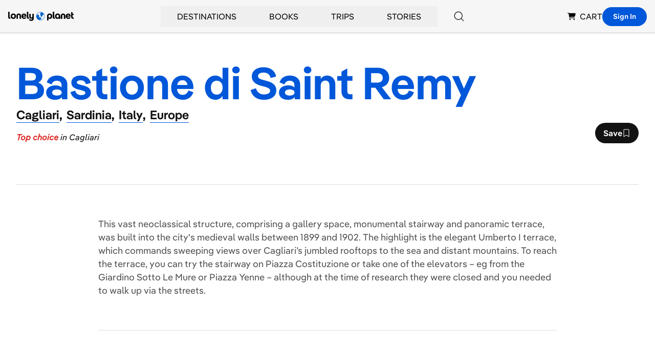

--- FILE ---
content_type: text/html; charset=utf-8
request_url: https://www.google.com/recaptcha/api2/aframe
body_size: 204
content:
<!DOCTYPE HTML><html><head><meta http-equiv="content-type" content="text/html; charset=UTF-8"></head><body><script nonce="qbeOplDtfJk9XJ-5COlBIA">/** Anti-fraud and anti-abuse applications only. See google.com/recaptcha */ try{var clients={'sodar':'https://pagead2.googlesyndication.com/pagead/sodar?'};window.addEventListener("message",function(a){try{if(a.source===window.parent){var b=JSON.parse(a.data);var c=clients[b['id']];if(c){var d=document.createElement('img');d.src=c+b['params']+'&rc='+(localStorage.getItem("rc::a")?sessionStorage.getItem("rc::b"):"");window.document.body.appendChild(d);sessionStorage.setItem("rc::e",parseInt(sessionStorage.getItem("rc::e")||0)+1);localStorage.setItem("rc::h",'1768804116071');}}}catch(b){}});window.parent.postMessage("_grecaptcha_ready", "*");}catch(b){}</script></body></html>

--- FILE ---
content_type: application/javascript; charset=UTF-8
request_url: https://www.lonelyplanet.com/_next/static/chunks/pages/_app-a553562a3c7b7ac9.js
body_size: 315826
content:
(self.webpackChunk_N_E=self.webpackChunk_N_E||[]).push([[2888],{73606:function(t,e,n){"use strict";e.aF=e.dr=void 0;let r=n(97582),i=r.__importStar(n(95933));Object.defineProperty(e,"dr",{enumerable:!0,get:function(){return i.default}}),Object.defineProperty(e,"aF",{enumerable:!0,get:function(){return i.useUser}}),r.__importDefault(n(34519))},80489:function(t,e,n){"use strict";var r=n(34155);Object.defineProperty(e,"__esModule",{value:!0}),e.useConfig=void 0;let i=n(97582).__importStar(n(67294)),o=(0,i.createContext)({});e.useConfig=()=>(0,i.useContext)(o),e.default=({children:t,loginUrl:e=r.env.NEXT_PUBLIC_AUTH0_LOGIN||"/api/auth/login"})=>i.default.createElement(o.Provider,{value:{loginUrl:e}},t)},95933:function(t,e,n){"use strict";var r=n(34155);Object.defineProperty(e,"__esModule",{value:!0}),e.useUser=e.UserContext=e.RequestError=void 0;let i=n(97582),o=i.__importStar(n(67294)),a=i.__importDefault(n(80489));class s extends Error{constructor(t){super(),this.status=t,Object.setPrototypeOf(this,s.prototype)}}e.RequestError=s;let l="You forgot to wrap your app in <UserProvider>";e.UserContext=(0,o.createContext)({get user(){throw Error(l)},get error(){throw Error(l)},get isLoading(){throw Error(l)},checkSession:()=>{throw Error(l)}}),e.useUser=()=>(0,o.useContext)(e.UserContext);let c=async t=>{let e;try{e=await fetch(t)}catch(t){throw new s(0)}if(204!=e.status){if(e.ok)return e.json();throw new s(e.status)}};e.default=({children:t,user:n,profileUrl:i=r.env.NEXT_PUBLIC_AUTH0_PROFILE||"/api/auth/me",loginUrl:s,fetcher:l=c})=>{let[u,C]=(0,o.useState)({user:n,isLoading:!n}),d=(0,o.useCallback)(async()=>{try{let t=await l(i);C(e=>Object.assign(Object.assign({},e),{user:t,error:void 0}))}catch(t){C(e=>Object.assign(Object.assign({},e),{error:t}))}},[i]);(0,o.useEffect)(()=>{u.user||(async()=>{await d(),C(t=>Object.assign(Object.assign({},t),{isLoading:!1}))})()},[u.user]);let{user:p,error:h,isLoading:f}=u,m=(0,o.useMemo)(()=>({user:p,error:h,isLoading:f,checkSession:d}),[p,h,f,d]);return o.default.createElement(a.default,{loginUrl:s},o.default.createElement(e.UserContext.Provider,{value:m},t))}},34519:function(t,e,n){"use strict";Object.defineProperty(e,"__esModule",{value:!0});let r=n(97582).__importStar(n(67294)),i=n(80489),o=n(95933),a=()=>r.default.createElement(r.default.Fragment,null),s=()=>r.default.createElement(r.default.Fragment,null);e.default=(t,e={})=>function(n){let{returnTo:l,onRedirecting:c=a,onError:u=s}=e,{loginUrl:C}=(0,i.useConfig)(),{user:d,error:p,isLoading:h}=(0,o.useUser)();return((0,r.useEffect)(()=>{let t;if((!d||p)&&!h){if(l)t=l;else{let e=window.location.toString();t=e.replace(new URL(e).origin,"")||"/"}window.location.assign(`${C}?returnTo=${encodeURIComponent(t)}`)}},[d,p,h]),p)?u(p):d?r.default.createElement(t,Object.assign({user:d},n)):c()}},19477:function(t,e,n){"use strict";Object.defineProperty(e,"__esModule",{value:!0});let r=n(85893),i=n(67294);e.default=function({html:t,height:e=null,width:n=null,children:o,dataNtpc:a=""}){return(0,i.useEffect)(()=>{a&&performance.mark("mark_feature_usage",{detail:{feature:`next-third-parties-${a}`}})},[a]),(0,r.jsxs)(r.Fragment,{children:[o,t?(0,r.jsx)("div",{style:{height:null!=e?`${e}px`:"auto",width:null!=n?`${n}px`:"auto"},"data-ntpc":a,dangerouslySetInnerHTML:{__html:t}}):null]})}},7834:function(t,e,n){"use strict";let r;var i=this&&this.__importDefault||function(t){return t&&t.__esModule?t:{default:t}};Object.defineProperty(e,"__esModule",{value:!0}),e.sendGAEvent=e.GoogleAnalytics=void 0;let o=n(85893),a=n(67294),s=i(n(4298));e.GoogleAnalytics=function(t){let{gaId:e,dataLayerName:n="dataLayer"}=t;return void 0===r&&(r=n),(0,a.useEffect)(()=>{performance.mark("mark_feature_usage",{detail:{feature:"next-third-parties-ga"}})},[]),(0,o.jsxs)(o.Fragment,{children:[(0,o.jsx)(s.default,{id:"_next-ga-init",dangerouslySetInnerHTML:{__html:`
          window['${n}'] = window['${n}'] || [];
          function gtag(){window['${n}'].push(arguments);}
          gtag('js', new Date());

          gtag('config', '${e}');`}}),(0,o.jsx)(s.default,{id:"_next-ga",src:`https://www.googletagmanager.com/gtag/js?id=${e}`})]})},e.sendGAEvent=function(...t){if(void 0===r){console.warn("@next/third-parties: GA has not been initialized");return}window[r]?window[r].push(arguments):console.warn(`@next/third-parties: GA dataLayer ${r} does not exist`)}},83632:function(t,e,n){"use strict";var r=this&&this.__importDefault||function(t){return t&&t.__esModule?t:{default:t}};Object.defineProperty(e,"__esModule",{value:!0});let i=n(85893),o=n(86257),a=r(n(19477));e.default=function(t){let{apiKey:e,...n}=t,r={...n,key:e},{html:s}=(0,o.GoogleMapsEmbed)(r);return(0,i.jsx)(a.default,{height:r.height||null,width:r.width||null,html:s,dataNtpc:"GoogleMapsEmbed"})}},30674:function(t,e,n){"use strict";let r;var i=this&&this.__importDefault||function(t){return t&&t.__esModule?t:{default:t}};Object.defineProperty(e,"__esModule",{value:!0}),e.sendGTMEvent=e.GoogleTagManager=void 0;let o=n(85893),a=n(67294),s=i(n(4298));e.GoogleTagManager=function(t){let{gtmId:e,dataLayerName:n="dataLayer",auth:i,preview:l,dataLayer:c}=t;void 0===r&&(r=n);let u="dataLayer"!==n?`&l=${n}`:"",C=i?`&gtm_auth=${i}`:"",d=l?`&gtm_preview=${l}&gtm_cookies_win=x`:"";return(0,a.useEffect)(()=>{performance.mark("mark_feature_usage",{detail:{feature:"next-third-parties-gtm"}})},[]),(0,o.jsxs)(o.Fragment,{children:[(0,o.jsx)(s.default,{id:"_next-gtm-init",dangerouslySetInnerHTML:{__html:`
      (function(w,l){
        w[l]=w[l]||[];
        w[l].push({'gtm.start': new Date().getTime(),event:'gtm.js'});
        ${c?`w[l].push(${JSON.stringify(c)})`:""}
      })(window,'${n}');`}}),(0,o.jsx)(s.default,{id:"_next-gtm","data-ntpc":"GTM",src:`https://www.googletagmanager.com/gtm.js?id=${e}${u}${C}${d}`})]})},e.sendGTMEvent=t=>{if(void 0===r){console.warn("@next/third-parties: GTM has not been initialized");return}window[r]?window[r].push(t):console.warn(`@next/third-parties: GTM dataLayer ${r} does not exist`)}},19692:function(t,e,n){"use strict";var r=this&&this.__importDefault||function(t){return t&&t.__esModule?t:{default:t}};Object.defineProperty(e,"__esModule",{value:!0}),e.sendGAEvent=e.GoogleAnalytics=e.sendGTMEvent=e.GoogleTagManager=e.YouTubeEmbed=e.GoogleMapsEmbed=void 0;var i=n(83632);Object.defineProperty(e,"GoogleMapsEmbed",{enumerable:!0,get:function(){return r(i).default}});var o=n(11494);Object.defineProperty(e,"YouTubeEmbed",{enumerable:!0,get:function(){return r(o).default}});var a=n(30674);Object.defineProperty(e,"GoogleTagManager",{enumerable:!0,get:function(){return a.GoogleTagManager}}),Object.defineProperty(e,"sendGTMEvent",{enumerable:!0,get:function(){return a.sendGTMEvent}});var s=n(7834);Object.defineProperty(e,"GoogleAnalytics",{enumerable:!0,get:function(){return s.GoogleAnalytics}}),Object.defineProperty(e,"sendGAEvent",{enumerable:!0,get:function(){return s.sendGAEvent}})},11494:function(t,e,n){"use strict";var r=this&&this.__importDefault||function(t){return t&&t.__esModule?t:{default:t}};Object.defineProperty(e,"__esModule",{value:!0});let i=n(85893),o=r(n(4298)),a=n(86257),s=r(n(19477)),l={server:"beforeInteractive",client:"afterInteractive",idle:"lazyOnload",worker:"worker"};e.default=function(t){let{html:e,scripts:n,stylesheets:r}=(0,a.YouTubeEmbed)(t);return(0,i.jsx)(s.default,{height:t.height||null,width:t.width||null,html:e,dataNtpc:"YouTubeEmbed",children:null==n?void 0:n.map(t=>(0,i.jsx)(o.default,{src:t.url,strategy:l[t.strategy],stylesheets:r},t.url))})}},65565:function(t,e,n){"use strict";var r,i=(r=n(42502))&&r.__esModule?r:{default:r};t.exports=(0,i.default)(function(t){var e,n=t.matchUtilities,r=t.matchVariant,i=t.theme,o=function(t){var e,n;return null===(null!==(n=null===(e=t.match(/^(\d+\.\d+|\d+|\.\d+)\D+/))||void 0===e?void 0:e[1])&&void 0!==n?n:null)?null:parseFloat(t)},a=null!==(e=i("containers"))&&void 0!==e?e:{};n({"@container":function(t,e){return{"container-type":t,"container-name":e.modifier}}},{values:{DEFAULT:"inline-size",normal:"normal"},modifiers:"any"}),r("@",function(){var t=arguments.length>0&&void 0!==arguments[0]?arguments[0]:"",e=(arguments.length>1?arguments[1]:void 0).modifier;return null!==o(t)?"@container ".concat(null!=e?e:""," (min-width: ").concat(t,")"):[]},{values:a,sort:function(t,e){var n,r,i=parseFloat(t.value),o=parseFloat(e.value);if(null===i||null===o)return 0;if(i-o!=0)return i-o;var a=null!==(n=t.modifier)&&void 0!==n?n:"",s=null!==(r=e.modifier)&&void 0!==r?r:"";return""===a&&""!==s?1:""!==a&&""===s?-1:a.localeCompare(s,"en",{numeric:!0})}})},{theme:{containers:{xs:"20rem",sm:"24rem",md:"28rem",lg:"32rem",xl:"36rem","2xl":"42rem","3xl":"48rem","4xl":"56rem","5xl":"64rem","6xl":"72rem","7xl":"80rem"}}})},50130:function(t,e,n){let r=n(42555),i=n(42502),o=n(75874),a=n(69808),[s,{lineHeight:l}]=o.fontSize.base,{spacing:c,borderWidth:u,borderRadius:C}=o;function d(t,e){return t.replace("<alpha-value>",`var(${e}, 1)`)}let p=i.withOptions(function(t={strategy:void 0}){return function({addBase:e,addComponents:n,theme:i}){let o=void 0===t.strategy?["base","class"]:[t.strategy],p=[{base:["[type='text']","input:where(:not([type]))","[type='email']","[type='url']","[type='password']","[type='number']","[type='date']","[type='datetime-local']","[type='month']","[type='search']","[type='tel']","[type='time']","[type='week']","[multiple]","textarea","select"],class:[".form-input",".form-textarea",".form-select",".form-multiselect"],styles:{appearance:"none","background-color":"#fff","border-color":d(i("colors.gray.500",a.gray[500]),"--tw-border-opacity"),"border-width":u.DEFAULT,"border-radius":C.none,"padding-top":c[2],"padding-right":c[3],"padding-bottom":c[2],"padding-left":c[3],"font-size":s,"line-height":l,"--tw-shadow":"0 0 #0000","&:focus":{outline:"2px solid transparent","outline-offset":"2px","--tw-ring-inset":"var(--tw-empty,/*!*/ /*!*/)","--tw-ring-offset-width":"0px","--tw-ring-offset-color":"#fff","--tw-ring-color":d(i("colors.blue.600",a.blue[600]),"--tw-ring-opacity"),"--tw-ring-offset-shadow":"var(--tw-ring-inset) 0 0 0 var(--tw-ring-offset-width) var(--tw-ring-offset-color)","--tw-ring-shadow":"var(--tw-ring-inset) 0 0 0 calc(1px + var(--tw-ring-offset-width)) var(--tw-ring-color)","box-shadow":"var(--tw-ring-offset-shadow), var(--tw-ring-shadow), var(--tw-shadow)","border-color":d(i("colors.blue.600",a.blue[600]),"--tw-border-opacity")}}},{base:["input::placeholder","textarea::placeholder"],class:[".form-input::placeholder",".form-textarea::placeholder"],styles:{color:d(i("colors.gray.500",a.gray[500]),"--tw-text-opacity"),opacity:"1"}},{base:["::-webkit-datetime-edit-fields-wrapper"],class:[".form-input::-webkit-datetime-edit-fields-wrapper"],styles:{padding:"0"}},{base:["::-webkit-date-and-time-value"],class:[".form-input::-webkit-date-and-time-value"],styles:{"min-height":"1.5em"}},{base:["::-webkit-date-and-time-value"],class:[".form-input::-webkit-date-and-time-value"],styles:{"text-align":"inherit"}},{base:["::-webkit-datetime-edit"],class:[".form-input::-webkit-datetime-edit"],styles:{display:"inline-flex"}},{base:["::-webkit-datetime-edit","::-webkit-datetime-edit-year-field","::-webkit-datetime-edit-month-field","::-webkit-datetime-edit-day-field","::-webkit-datetime-edit-hour-field","::-webkit-datetime-edit-minute-field","::-webkit-datetime-edit-second-field","::-webkit-datetime-edit-millisecond-field","::-webkit-datetime-edit-meridiem-field"],class:[".form-input::-webkit-datetime-edit",".form-input::-webkit-datetime-edit-year-field",".form-input::-webkit-datetime-edit-month-field",".form-input::-webkit-datetime-edit-day-field",".form-input::-webkit-datetime-edit-hour-field",".form-input::-webkit-datetime-edit-minute-field",".form-input::-webkit-datetime-edit-second-field",".form-input::-webkit-datetime-edit-millisecond-field",".form-input::-webkit-datetime-edit-meridiem-field"],styles:{"padding-top":0,"padding-bottom":0}},{base:["select"],class:[".form-select"],styles:{"background-image":`url("${r(`<svg xmlns="http://www.w3.org/2000/svg" fill="none" viewBox="0 0 20 20"><path stroke="${d(i("colors.gray.500",a.gray[500]),"--tw-stroke-opacity")}" stroke-linecap="round" stroke-linejoin="round" stroke-width="1.5" d="M6 8l4 4 4-4"/></svg>`)}")`,"background-position":`right ${c[2]} center`,"background-repeat":"no-repeat","background-size":"1.5em 1.5em","padding-right":c[10],"print-color-adjust":"exact"}},{base:["[multiple]",'[size]:where(select:not([size="1"]))'],class:['.form-select:where([size]:not([size="1"]))'],styles:{"background-image":"initial","background-position":"initial","background-repeat":"unset","background-size":"initial","padding-right":c[3],"print-color-adjust":"unset"}},{base:["[type='checkbox']","[type='radio']"],class:[".form-checkbox",".form-radio"],styles:{appearance:"none",padding:"0","print-color-adjust":"exact",display:"inline-block","vertical-align":"middle","background-origin":"border-box","user-select":"none","flex-shrink":"0",height:c[4],width:c[4],color:d(i("colors.blue.600",a.blue[600]),"--tw-text-opacity"),"background-color":"#fff","border-color":d(i("colors.gray.500",a.gray[500]),"--tw-border-opacity"),"border-width":u.DEFAULT,"--tw-shadow":"0 0 #0000"}},{base:["[type='checkbox']"],class:[".form-checkbox"],styles:{"border-radius":C.none}},{base:["[type='radio']"],class:[".form-radio"],styles:{"border-radius":"100%"}},{base:["[type='checkbox']:focus","[type='radio']:focus"],class:[".form-checkbox:focus",".form-radio:focus"],styles:{outline:"2px solid transparent","outline-offset":"2px","--tw-ring-inset":"var(--tw-empty,/*!*/ /*!*/)","--tw-ring-offset-width":"2px","--tw-ring-offset-color":"#fff","--tw-ring-color":d(i("colors.blue.600",a.blue[600]),"--tw-ring-opacity"),"--tw-ring-offset-shadow":"var(--tw-ring-inset) 0 0 0 var(--tw-ring-offset-width) var(--tw-ring-offset-color)","--tw-ring-shadow":"var(--tw-ring-inset) 0 0 0 calc(2px + var(--tw-ring-offset-width)) var(--tw-ring-color)","box-shadow":"var(--tw-ring-offset-shadow), var(--tw-ring-shadow), var(--tw-shadow)"}},{base:["[type='checkbox']:checked","[type='radio']:checked"],class:[".form-checkbox:checked",".form-radio:checked"],styles:{"border-color":"transparent","background-color":"currentColor","background-size":"100% 100%","background-position":"center","background-repeat":"no-repeat"}},{base:["[type='checkbox']:checked"],class:[".form-checkbox:checked"],styles:{"background-image":`url("${r('<svg viewBox="0 0 16 16" fill="white" xmlns="http://www.w3.org/2000/svg"><path d="M12.207 4.793a1 1 0 010 1.414l-5 5a1 1 0 01-1.414 0l-2-2a1 1 0 011.414-1.414L6.5 9.086l4.293-4.293a1 1 0 011.414 0z"/></svg>')}")`,"@media (forced-colors: active) ":{appearance:"auto"}}},{base:["[type='radio']:checked"],class:[".form-radio:checked"],styles:{"background-image":`url("${r('<svg viewBox="0 0 16 16" fill="white" xmlns="http://www.w3.org/2000/svg"><circle cx="8" cy="8" r="3"/></svg>')}")`,"@media (forced-colors: active) ":{appearance:"auto"}}},{base:["[type='checkbox']:checked:hover","[type='checkbox']:checked:focus","[type='radio']:checked:hover","[type='radio']:checked:focus"],class:[".form-checkbox:checked:hover",".form-checkbox:checked:focus",".form-radio:checked:hover",".form-radio:checked:focus"],styles:{"border-color":"transparent","background-color":"currentColor"}},{base:["[type='checkbox']:indeterminate"],class:[".form-checkbox:indeterminate"],styles:{"background-image":`url("${r('<svg xmlns="http://www.w3.org/2000/svg" fill="none" viewBox="0 0 16 16"><path stroke="white" stroke-linecap="round" stroke-linejoin="round" stroke-width="2" d="M4 8h8"/></svg>')}")`,"border-color":"transparent","background-color":"currentColor","background-size":"100% 100%","background-position":"center","background-repeat":"no-repeat","@media (forced-colors: active) ":{appearance:"auto"}}},{base:["[type='checkbox']:indeterminate:hover","[type='checkbox']:indeterminate:focus"],class:[".form-checkbox:indeterminate:hover",".form-checkbox:indeterminate:focus"],styles:{"border-color":"transparent","background-color":"currentColor"}},{base:["[type='file']"],class:null,styles:{background:"unset","border-color":"inherit","border-width":"0","border-radius":"0",padding:"0","font-size":"unset","line-height":"inherit"}},{base:["[type='file']:focus"],class:null,styles:{outline:["1px solid ButtonText","1px auto -webkit-focus-ring-color"]}}],h=t=>p.map(e=>null===e[t]?null:{[e[t]]:e.styles}).filter(Boolean);o.includes("base")&&e(h("base")),o.includes("class")&&n(h("class"))}});t.exports=p},77424:function(t,e,n){t.exports={RBTree:n(62448),BinTree:n(69675)}},69675:function(t,e,n){var r=n(5301);function i(t){this.data=t,this.left=null,this.right=null}function o(t){this._root=null,this._comparator=t,this.size=0}i.prototype.get_child=function(t){return t?this.right:this.left},i.prototype.set_child=function(t,e){t?this.right=e:this.left=e},o.prototype=new r,o.prototype.insert=function(t){if(null===this._root)return this._root=new i(t),this.size++,!0;for(var e=0,n=null,r=this._root;;){if(null===r)return r=new i(t),n.set_child(e,r),ret=!0,this.size++,!0;if(0===this._comparator(r.data,t))return!1;e=0>this._comparator(r.data,t),n=r,r=r.get_child(e)}},o.prototype.remove=function(t){if(null===this._root)return!1;var e=new i(void 0),n=e;n.right=this._root;for(var r=null,o=null,a=1;null!==n.get_child(a);){r=n,n=n.get_child(a);var s=this._comparator(t,n.data);a=s>0,0===s&&(o=n)}return null!==o&&(o.data=n.data,r.set_child(r.right===n,n.get_child(null===n.left)),this._root=e.right,this.size--,!0)},t.exports=o},62448:function(t,e,n){var r=n(5301);function i(t){this.data=t,this.left=null,this.right=null,this.red=!0}function o(t){this._root=null,this._comparator=t,this.size=0}function a(t){return null!==t&&t.red}function s(t,e){var n=t.get_child(!e);return t.set_child(!e,n.get_child(e)),n.set_child(e,t),t.red=!0,n.red=!1,n}function l(t,e){return t.set_child(!e,s(t.get_child(!e),!e)),s(t,e)}i.prototype.get_child=function(t){return t?this.right:this.left},i.prototype.set_child=function(t,e){t?this.right=e:this.left=e},o.prototype=new r,o.prototype.insert=function(t){var e=!1;if(null===this._root)this._root=new i(t),e=!0,this.size++;else{var n=new i(void 0),r=0,o=0,c=null,u=n,C=null,d=this._root;for(u.right=this._root;;){if(null===d?(d=new i(t),C.set_child(r,d),e=!0,this.size++):a(d.left)&&a(d.right)&&(d.red=!0,d.left.red=!1,d.right.red=!1),a(d)&&a(C)){var p=u.right===c;d===C.get_child(o)?u.set_child(p,s(c,!o)):u.set_child(p,l(c,!o))}var h=this._comparator(d.data,t);if(0===h)break;o=r,r=h<0,null!==c&&(u=c),c=C,C=d,d=d.get_child(r)}this._root=n.right}return this._root.red=!1,e},o.prototype.remove=function(t){if(null===this._root)return!1;var e=new i(void 0),n=e;n.right=this._root;for(var r=null,o=null,c=null,u=1;null!==n.get_child(u);){var C=u;o=r,r=n,n=n.get_child(u);var d=this._comparator(t,n.data);if(u=d>0,0===d&&(c=n),!a(n)&&!a(n.get_child(u))){if(a(n.get_child(!u))){var p=s(n,u);r.set_child(C,p),r=p}else if(!a(n.get_child(!u))){var h=r.get_child(!C);if(null!==h){if(a(h.get_child(!C))||a(h.get_child(C))){var f=o.right===r;a(h.get_child(C))?o.set_child(f,l(r,C)):a(h.get_child(!C))&&o.set_child(f,s(r,C));var m=o.get_child(f);m.red=!0,n.red=!0,m.left.red=!1,m.right.red=!1}else r.red=!1,h.red=!0,n.red=!0}}}}return null!==c&&(c.data=n.data,r.set_child(r.right===n,n.get_child(null===n.left)),this.size--),this._root=e.right,null!==this._root&&(this._root.red=!1),null!==c},t.exports=o},5301:function(t){function e(){}function n(t){this._tree=t,this._ancestors=[],this._cursor=null}e.prototype.clear=function(){this._root=null,this.size=0},e.prototype.find=function(t){for(var e=this._root;null!==e;){var n=this._comparator(t,e.data);if(0===n)return e.data;e=e.get_child(n>0)}return null},e.prototype.findIter=function(t){for(var e=this._root,n=this.iterator();null!==e;){var r=this._comparator(t,e.data);if(0===r)return n._cursor=e,n;n._ancestors.push(e),e=e.get_child(r>0)}return null},e.prototype.lowerBound=function(t){for(var e=this._root,n=this.iterator(),r=this._comparator;null!==e;){var i=r(t,e.data);if(0===i)return n._cursor=e,n;n._ancestors.push(e),e=e.get_child(i>0)}for(var o=n._ancestors.length-1;o>=0;--o)if(0>r(t,(e=n._ancestors[o]).data))return n._cursor=e,n._ancestors.length=o,n;return n._ancestors.length=0,n},e.prototype.upperBound=function(t){for(var e=this.lowerBound(t),n=this._comparator;null!==e.data()&&0===n(e.data(),t);)e.next();return e},e.prototype.min=function(){var t=this._root;if(null===t)return null;for(;null!==t.left;)t=t.left;return t.data},e.prototype.max=function(){var t=this._root;if(null===t)return null;for(;null!==t.right;)t=t.right;return t.data},e.prototype.iterator=function(){return new n(this)},e.prototype.each=function(t){for(var e,n=this.iterator();null!==(e=n.next());)if(!1===t(e))return},e.prototype.reach=function(t){for(var e,n=this.iterator();null!==(e=n.prev());)if(!1===t(e))return},n.prototype.data=function(){return null!==this._cursor?this._cursor.data:null},n.prototype.next=function(){if(null===this._cursor){var t,e=this._tree._root;null!==e&&this._minNode(e)}else if(null===this._cursor.right)do if(t=this._cursor,this._ancestors.length)this._cursor=this._ancestors.pop();else{this._cursor=null;break}while(this._cursor.right===t);else this._ancestors.push(this._cursor),this._minNode(this._cursor.right);return null!==this._cursor?this._cursor.data:null},n.prototype.prev=function(){if(null===this._cursor){var t,e=this._tree._root;null!==e&&this._maxNode(e)}else if(null===this._cursor.left)do if(t=this._cursor,this._ancestors.length)this._cursor=this._ancestors.pop();else{this._cursor=null;break}while(this._cursor.left===t);else this._ancestors.push(this._cursor),this._maxNode(this._cursor.left);return null!==this._cursor?this._cursor.data:null},n.prototype._minNode=function(t){for(;null!==t.left;)this._ancestors.push(t),t=t.left;this._cursor=t},n.prototype._maxNode=function(t){for(;null!==t.right;)this._ancestors.push(t),t=t.right;this._cursor=t},t.exports=e},54098:function(t,e){var n="undefined"!=typeof self?self:this,r=function(){function t(){this.fetch=!1,this.DOMException=n.DOMException}return t.prototype=n,new t}();(function(t){var e={searchParams:"URLSearchParams"in r,iterable:"Symbol"in r&&"iterator"in Symbol,blob:"FileReader"in r&&"Blob"in r&&function(){try{return new Blob,!0}catch(t){return!1}}(),formData:"FormData"in r,arrayBuffer:"ArrayBuffer"in r};if(e.arrayBuffer)var n=["[object Int8Array]","[object Uint8Array]","[object Uint8ClampedArray]","[object Int16Array]","[object Uint16Array]","[object Int32Array]","[object Uint32Array]","[object Float32Array]","[object Float64Array]"],i=ArrayBuffer.isView||function(t){return t&&n.indexOf(Object.prototype.toString.call(t))>-1};function o(t){if("string"!=typeof t&&(t=String(t)),/[^a-z0-9\-#$%&'*+.^_`|~]/i.test(t))throw TypeError("Invalid character in header field name");return t.toLowerCase()}function a(t){return"string"!=typeof t&&(t=String(t)),t}function s(t){var n={next:function(){var e=t.shift();return{done:void 0===e,value:e}}};return e.iterable&&(n[Symbol.iterator]=function(){return n}),n}function l(t){this.map={},t instanceof l?t.forEach(function(t,e){this.append(e,t)},this):Array.isArray(t)?t.forEach(function(t){this.append(t[0],t[1])},this):t&&Object.getOwnPropertyNames(t).forEach(function(e){this.append(e,t[e])},this)}function c(t){if(t.bodyUsed)return Promise.reject(TypeError("Already read"));t.bodyUsed=!0}function u(t){return new Promise(function(e,n){t.onload=function(){e(t.result)},t.onerror=function(){n(t.error)}})}function C(t){var e=new FileReader,n=u(e);return e.readAsArrayBuffer(t),n}function d(t){if(t.slice)return t.slice(0);var e=new Uint8Array(t.byteLength);return e.set(new Uint8Array(t)),e.buffer}function p(){return this.bodyUsed=!1,this._initBody=function(t){if(this._bodyInit=t,t){if("string"==typeof t)this._bodyText=t;else if(e.blob&&Blob.prototype.isPrototypeOf(t))this._bodyBlob=t;else if(e.formData&&FormData.prototype.isPrototypeOf(t))this._bodyFormData=t;else if(e.searchParams&&URLSearchParams.prototype.isPrototypeOf(t))this._bodyText=t.toString();else{var n;e.arrayBuffer&&e.blob&&(n=t)&&DataView.prototype.isPrototypeOf(n)?(this._bodyArrayBuffer=d(t.buffer),this._bodyInit=new Blob([this._bodyArrayBuffer])):e.arrayBuffer&&(ArrayBuffer.prototype.isPrototypeOf(t)||i(t))?this._bodyArrayBuffer=d(t):this._bodyText=t=Object.prototype.toString.call(t)}}else this._bodyText="";!this.headers.get("content-type")&&("string"==typeof t?this.headers.set("content-type","text/plain;charset=UTF-8"):this._bodyBlob&&this._bodyBlob.type?this.headers.set("content-type",this._bodyBlob.type):e.searchParams&&URLSearchParams.prototype.isPrototypeOf(t)&&this.headers.set("content-type","application/x-www-form-urlencoded;charset=UTF-8"))},e.blob&&(this.blob=function(){var t=c(this);if(t)return t;if(this._bodyBlob)return Promise.resolve(this._bodyBlob);if(this._bodyArrayBuffer)return Promise.resolve(new Blob([this._bodyArrayBuffer]));if(!this._bodyFormData)return Promise.resolve(new Blob([this._bodyText]));throw Error("could not read FormData body as blob")},this.arrayBuffer=function(){return this._bodyArrayBuffer?c(this)||Promise.resolve(this._bodyArrayBuffer):this.blob().then(C)}),this.text=function(){var t,e,n,r=c(this);if(r)return r;if(this._bodyBlob)return t=this._bodyBlob,n=u(e=new FileReader),e.readAsText(t),n;if(this._bodyArrayBuffer)return Promise.resolve(function(t){for(var e=new Uint8Array(t),n=Array(e.length),r=0;r<e.length;r++)n[r]=String.fromCharCode(e[r]);return n.join("")}(this._bodyArrayBuffer));if(!this._bodyFormData)return Promise.resolve(this._bodyText);throw Error("could not read FormData body as text")},e.formData&&(this.formData=function(){return this.text().then(m)}),this.json=function(){return this.text().then(JSON.parse)},this}l.prototype.append=function(t,e){t=o(t),e=a(e);var n=this.map[t];this.map[t]=n?n+", "+e:e},l.prototype.delete=function(t){delete this.map[o(t)]},l.prototype.get=function(t){return t=o(t),this.has(t)?this.map[t]:null},l.prototype.has=function(t){return this.map.hasOwnProperty(o(t))},l.prototype.set=function(t,e){this.map[o(t)]=a(e)},l.prototype.forEach=function(t,e){for(var n in this.map)this.map.hasOwnProperty(n)&&t.call(e,this.map[n],n,this)},l.prototype.keys=function(){var t=[];return this.forEach(function(e,n){t.push(n)}),s(t)},l.prototype.values=function(){var t=[];return this.forEach(function(e){t.push(e)}),s(t)},l.prototype.entries=function(){var t=[];return this.forEach(function(e,n){t.push([n,e])}),s(t)},e.iterable&&(l.prototype[Symbol.iterator]=l.prototype.entries);var h=["DELETE","GET","HEAD","OPTIONS","POST","PUT"];function f(t,e){var n,r,i=(e=e||{}).body;if(t instanceof f){if(t.bodyUsed)throw TypeError("Already read");this.url=t.url,this.credentials=t.credentials,e.headers||(this.headers=new l(t.headers)),this.method=t.method,this.mode=t.mode,this.signal=t.signal,i||null==t._bodyInit||(i=t._bodyInit,t.bodyUsed=!0)}else this.url=String(t);if(this.credentials=e.credentials||this.credentials||"same-origin",(e.headers||!this.headers)&&(this.headers=new l(e.headers)),this.method=(r=(n=e.method||this.method||"GET").toUpperCase(),h.indexOf(r)>-1?r:n),this.mode=e.mode||this.mode||null,this.signal=e.signal||this.signal,this.referrer=null,("GET"===this.method||"HEAD"===this.method)&&i)throw TypeError("Body not allowed for GET or HEAD requests");this._initBody(i)}function m(t){var e=new FormData;return t.trim().split("&").forEach(function(t){if(t){var n=t.split("="),r=n.shift().replace(/\+/g," "),i=n.join("=").replace(/\+/g," ");e.append(decodeURIComponent(r),decodeURIComponent(i))}}),e}function g(t,e){e||(e={}),this.type="default",this.status=void 0===e.status?200:e.status,this.ok=this.status>=200&&this.status<300,this.statusText="statusText"in e?e.statusText:"OK",this.headers=new l(e.headers),this.url=e.url||"",this._initBody(t)}f.prototype.clone=function(){return new f(this,{body:this._bodyInit})},p.call(f.prototype),p.call(g.prototype),g.prototype.clone=function(){return new g(this._bodyInit,{status:this.status,statusText:this.statusText,headers:new l(this.headers),url:this.url})},g.error=function(){var t=new g(null,{status:0,statusText:""});return t.type="error",t};var v=[301,302,303,307,308];g.redirect=function(t,e){if(-1===v.indexOf(e))throw RangeError("Invalid status code");return new g(null,{status:e,headers:{location:t}})},t.DOMException=r.DOMException;try{new t.DOMException}catch(e){t.DOMException=function(t,e){this.message=t,this.name=e;var n=Error(t);this.stack=n.stack},t.DOMException.prototype=Object.create(Error.prototype),t.DOMException.prototype.constructor=t.DOMException}function y(n,r){return new Promise(function(i,o){var a=new f(n,r);if(a.signal&&a.signal.aborted)return o(new t.DOMException("Aborted","AbortError"));var s=new XMLHttpRequest;function c(){s.abort()}s.onload=function(){var t,e,n={status:s.status,statusText:s.statusText,headers:(t=s.getAllResponseHeaders()||"",e=new l,t.replace(/\r?\n[\t ]+/g," ").split(/\r?\n/).forEach(function(t){var n=t.split(":"),r=n.shift().trim();if(r){var i=n.join(":").trim();e.append(r,i)}}),e)};n.url="responseURL"in s?s.responseURL:n.headers.get("X-Request-URL"),i(new g("response"in s?s.response:s.responseText,n))},s.onerror=function(){o(TypeError("Network request failed"))},s.ontimeout=function(){o(TypeError("Network request failed"))},s.onabort=function(){o(new t.DOMException("Aborted","AbortError"))},s.open(a.method,a.url,!0),"include"===a.credentials?s.withCredentials=!0:"omit"===a.credentials&&(s.withCredentials=!1),"responseType"in s&&e.blob&&(s.responseType="blob"),a.headers.forEach(function(t,e){s.setRequestHeader(e,t)}),a.signal&&(a.signal.addEventListener("abort",c),s.onreadystatechange=function(){4===s.readyState&&a.signal.removeEventListener("abort",c)}),s.send(void 0===a._bodyInit?null:a._bodyInit)})}y.polyfill=!0,r.fetch||(r.fetch=y,r.Headers=l,r.Request=f,r.Response=g),t.Headers=l,t.Request=f,t.Response=g,t.fetch=y,Object.defineProperty(t,"__esModule",{value:!0})})({}),r.fetch.ponyfill=!0,delete r.fetch.polyfill,(e=r.fetch).default=r.fetch,e.fetch=r.fetch,e.Headers=r.Headers,e.Request=r.Request,e.Response=r.Response,t.exports=e},40452:function(t,e,n){var r;r=function(t){var e,n,r,i,o,a,s,l,c,u,C,d,p,h;return e=t.lib.BlockCipher,n=t.algo,r=[],i=[],o=[],a=[],s=[],l=[],c=[],u=[],C=[],d=[],function(){for(var t=[],e=0;e<256;e++)e<128?t[e]=e<<1:t[e]=e<<1^283;for(var n=0,p=0,e=0;e<256;e++){var h=p^p<<1^p<<2^p<<3^p<<4;h=h>>>8^255&h^99,r[n]=h,i[h]=n;var f=t[n],m=t[f],g=t[m],v=257*t[h]^16843008*h;o[n]=v<<24|v>>>8,a[n]=v<<16|v>>>16,s[n]=v<<8|v>>>24,l[n]=v;var v=16843009*g^65537*m^257*f^16843008*n;c[h]=v<<24|v>>>8,u[h]=v<<16|v>>>16,C[h]=v<<8|v>>>24,d[h]=v,n?(n=f^t[t[t[g^f]]],p^=t[t[p]]):n=p=1}}(),p=[0,1,2,4,8,16,32,64,128,27,54],h=n.AES=e.extend({_doReset:function(){if(!this._nRounds||this._keyPriorReset!==this._key){for(var t,e=this._keyPriorReset=this._key,n=e.words,i=e.sigBytes/4,o=((this._nRounds=i+6)+1)*4,a=this._keySchedule=[],s=0;s<o;s++)s<i?a[s]=n[s]:(t=a[s-1],s%i?i>6&&s%i==4&&(t=r[t>>>24]<<24|r[t>>>16&255]<<16|r[t>>>8&255]<<8|r[255&t]):t=(r[(t=t<<8|t>>>24)>>>24]<<24|r[t>>>16&255]<<16|r[t>>>8&255]<<8|r[255&t])^p[s/i|0]<<24,a[s]=a[s-i]^t);for(var l=this._invKeySchedule=[],h=0;h<o;h++){var s=o-h;if(h%4)var t=a[s];else var t=a[s-4];h<4||s<=4?l[h]=t:l[h]=c[r[t>>>24]]^u[r[t>>>16&255]]^C[r[t>>>8&255]]^d[r[255&t]]}}},encryptBlock:function(t,e){this._doCryptBlock(t,e,this._keySchedule,o,a,s,l,r)},decryptBlock:function(t,e){var n=t[e+1];t[e+1]=t[e+3],t[e+3]=n,this._doCryptBlock(t,e,this._invKeySchedule,c,u,C,d,i);var n=t[e+1];t[e+1]=t[e+3],t[e+3]=n},_doCryptBlock:function(t,e,n,r,i,o,a,s){for(var l=this._nRounds,c=t[e]^n[0],u=t[e+1]^n[1],C=t[e+2]^n[2],d=t[e+3]^n[3],p=4,h=1;h<l;h++){var f=r[c>>>24]^i[u>>>16&255]^o[C>>>8&255]^a[255&d]^n[p++],m=r[u>>>24]^i[C>>>16&255]^o[d>>>8&255]^a[255&c]^n[p++],g=r[C>>>24]^i[d>>>16&255]^o[c>>>8&255]^a[255&u]^n[p++],v=r[d>>>24]^i[c>>>16&255]^o[u>>>8&255]^a[255&C]^n[p++];c=f,u=m,C=g,d=v}var f=(s[c>>>24]<<24|s[u>>>16&255]<<16|s[C>>>8&255]<<8|s[255&d])^n[p++],m=(s[u>>>24]<<24|s[C>>>16&255]<<16|s[d>>>8&255]<<8|s[255&c])^n[p++],g=(s[C>>>24]<<24|s[d>>>16&255]<<16|s[c>>>8&255]<<8|s[255&u])^n[p++],v=(s[d>>>24]<<24|s[c>>>16&255]<<16|s[u>>>8&255]<<8|s[255&C])^n[p++];t[e]=f,t[e+1]=m,t[e+2]=g,t[e+3]=v},keySize:8}),t.AES=e._createHelper(h),t.AES},t.exports=r(n(78249),n(98269),n(68214),n(90888),n(75109))},87407:function(t,e,n){var r;r=function(t){return function(){var e=t.lib.BlockCipher,n=t.algo;let r=[608135816,2242054355,320440878,57701188,2752067618,698298832,137296536,3964562569,1160258022,953160567,3193202383,887688300,3232508343,3380367581,1065670069,3041331479,2450970073,2306472731],i=[[3509652390,2564797868,805139163,3491422135,3101798381,1780907670,3128725573,4046225305,614570311,3012652279,134345442,2240740374,1667834072,1901547113,2757295779,4103290238,227898511,1921955416,1904987480,2182433518,2069144605,3260701109,2620446009,720527379,3318853667,677414384,3393288472,3101374703,2390351024,1614419982,1822297739,2954791486,3608508353,3174124327,2024746970,1432378464,3864339955,2857741204,1464375394,1676153920,1439316330,715854006,3033291828,289532110,2706671279,2087905683,3018724369,1668267050,732546397,1947742710,3462151702,2609353502,2950085171,1814351708,2050118529,680887927,999245976,1800124847,3300911131,1713906067,1641548236,4213287313,1216130144,1575780402,4018429277,3917837745,3693486850,3949271944,596196993,3549867205,258830323,2213823033,772490370,2760122372,1774776394,2652871518,566650946,4142492826,1728879713,2882767088,1783734482,3629395816,2517608232,2874225571,1861159788,326777828,3124490320,2130389656,2716951837,967770486,1724537150,2185432712,2364442137,1164943284,2105845187,998989502,3765401048,2244026483,1075463327,1455516326,1322494562,910128902,469688178,1117454909,936433444,3490320968,3675253459,1240580251,122909385,2157517691,634681816,4142456567,3825094682,3061402683,2540495037,79693498,3249098678,1084186820,1583128258,426386531,1761308591,1047286709,322548459,995290223,1845252383,2603652396,3431023940,2942221577,3202600964,3727903485,1712269319,422464435,3234572375,1170764815,3523960633,3117677531,1434042557,442511882,3600875718,1076654713,1738483198,4213154764,2393238008,3677496056,1014306527,4251020053,793779912,2902807211,842905082,4246964064,1395751752,1040244610,2656851899,3396308128,445077038,3742853595,3577915638,679411651,2892444358,2354009459,1767581616,3150600392,3791627101,3102740896,284835224,4246832056,1258075500,768725851,2589189241,3069724005,3532540348,1274779536,3789419226,2764799539,1660621633,3471099624,4011903706,913787905,3497959166,737222580,2514213453,2928710040,3937242737,1804850592,3499020752,2949064160,2386320175,2390070455,2415321851,4061277028,2290661394,2416832540,1336762016,1754252060,3520065937,3014181293,791618072,3188594551,3933548030,2332172193,3852520463,3043980520,413987798,3465142937,3030929376,4245938359,2093235073,3534596313,375366246,2157278981,2479649556,555357303,3870105701,2008414854,3344188149,4221384143,3956125452,2067696032,3594591187,2921233993,2428461,544322398,577241275,1471733935,610547355,4027169054,1432588573,1507829418,2025931657,3646575487,545086370,48609733,2200306550,1653985193,298326376,1316178497,3007786442,2064951626,458293330,2589141269,3591329599,3164325604,727753846,2179363840,146436021,1461446943,4069977195,705550613,3059967265,3887724982,4281599278,3313849956,1404054877,2845806497,146425753,1854211946],[1266315497,3048417604,3681880366,3289982499,290971e4,1235738493,2632868024,2414719590,3970600049,1771706367,1449415276,3266420449,422970021,1963543593,2690192192,3826793022,1062508698,1531092325,1804592342,2583117782,2714934279,4024971509,1294809318,4028980673,1289560198,2221992742,1669523910,35572830,157838143,1052438473,1016535060,1802137761,1753167236,1386275462,3080475397,2857371447,1040679964,2145300060,2390574316,1461121720,2956646967,4031777805,4028374788,33600511,2920084762,1018524850,629373528,3691585981,3515945977,2091462646,2486323059,586499841,988145025,935516892,3367335476,2599673255,2839830854,265290510,3972581182,2759138881,3795373465,1005194799,847297441,406762289,1314163512,1332590856,1866599683,4127851711,750260880,613907577,1450815602,3165620655,3734664991,3650291728,3012275730,3704569646,1427272223,778793252,1343938022,2676280711,2052605720,1946737175,3164576444,3914038668,3967478842,3682934266,1661551462,3294938066,4011595847,840292616,3712170807,616741398,312560963,711312465,1351876610,322626781,1910503582,271666773,2175563734,1594956187,70604529,3617834859,1007753275,1495573769,4069517037,2549218298,2663038764,504708206,2263041392,3941167025,2249088522,1514023603,1998579484,1312622330,694541497,2582060303,2151582166,1382467621,776784248,2618340202,3323268794,2497899128,2784771155,503983604,4076293799,907881277,423175695,432175456,1378068232,4145222326,3954048622,3938656102,3820766613,2793130115,2977904593,26017576,3274890735,3194772133,1700274565,1756076034,4006520079,3677328699,720338349,1533947780,354530856,688349552,3973924725,1637815568,332179504,3949051286,53804574,2852348879,3044236432,1282449977,3583942155,3416972820,4006381244,1617046695,2628476075,3002303598,1686838959,431878346,2686675385,1700445008,1080580658,1009431731,832498133,3223435511,2605976345,2271191193,2516031870,1648197032,4164389018,2548247927,300782431,375919233,238389289,3353747414,2531188641,2019080857,1475708069,455242339,2609103871,448939670,3451063019,1395535956,2413381860,1841049896,1491858159,885456874,4264095073,4001119347,1565136089,3898914787,1108368660,540939232,1173283510,2745871338,3681308437,4207628240,3343053890,4016749493,1699691293,1103962373,3625875870,2256883143,3830138730,1031889488,3479347698,1535977030,4236805024,3251091107,2132092099,1774941330,1199868427,1452454533,157007616,2904115357,342012276,595725824,1480756522,206960106,497939518,591360097,863170706,2375253569,3596610801,1814182875,2094937945,3421402208,1082520231,3463918190,2785509508,435703966,3908032597,1641649973,2842273706,3305899714,1510255612,2148256476,2655287854,3276092548,4258621189,236887753,3681803219,274041037,1734335097,3815195456,3317970021,1899903192,1026095262,4050517792,356393447,2410691914,3873677099,3682840055],[3913112168,2491498743,4132185628,2489919796,1091903735,1979897079,3170134830,3567386728,3557303409,857797738,1136121015,1342202287,507115054,2535736646,337727348,3213592640,1301675037,2528481711,1895095763,1721773893,3216771564,62756741,2142006736,835421444,2531993523,1442658625,3659876326,2882144922,676362277,1392781812,170690266,3921047035,1759253602,3611846912,1745797284,664899054,1329594018,3901205900,3045908486,2062866102,2865634940,3543621612,3464012697,1080764994,553557557,3656615353,3996768171,991055499,499776247,1265440854,648242737,3940784050,980351604,3713745714,1749149687,3396870395,4211799374,3640570775,1161844396,3125318951,1431517754,545492359,4268468663,3499529547,1437099964,2702547544,3433638243,2581715763,2787789398,1060185593,1593081372,2418618748,4260947970,69676912,2159744348,86519011,2512459080,3838209314,1220612927,3339683548,133810670,1090789135,1078426020,1569222167,845107691,3583754449,4072456591,1091646820,628848692,1613405280,3757631651,526609435,236106946,48312990,2942717905,3402727701,1797494240,859738849,992217954,4005476642,2243076622,3870952857,3732016268,765654824,3490871365,2511836413,1685915746,3888969200,1414112111,2273134842,3281911079,4080962846,172450625,2569994100,980381355,4109958455,2819808352,2716589560,2568741196,3681446669,3329971472,1835478071,660984891,3704678404,4045999559,3422617507,3040415634,1762651403,1719377915,3470491036,2693910283,3642056355,3138596744,1364962596,2073328063,1983633131,926494387,3423689081,2150032023,4096667949,1749200295,3328846651,309677260,2016342300,1779581495,3079819751,111262694,1274766160,443224088,298511866,1025883608,3806446537,1145181785,168956806,3641502830,3584813610,1689216846,3666258015,3200248200,1692713982,2646376535,4042768518,1618508792,1610833997,3523052358,4130873264,2001055236,3610705100,2202168115,4028541809,2961195399,1006657119,2006996926,3186142756,1430667929,3210227297,1314452623,4074634658,4101304120,2273951170,1399257539,3367210612,3027628629,1190975929,2062231137,2333990788,2221543033,2438960610,1181637006,548689776,2362791313,3372408396,3104550113,3145860560,296247880,1970579870,3078560182,3769228297,1714227617,3291629107,3898220290,166772364,1251581989,493813264,448347421,195405023,2709975567,677966185,3703036547,1463355134,2715995803,1338867538,1343315457,2802222074,2684532164,233230375,2599980071,2000651841,3277868038,1638401717,4028070440,3237316320,6314154,819756386,300326615,590932579,1405279636,3267499572,3150704214,2428286686,3959192993,3461946742,1862657033,1266418056,963775037,2089974820,2263052895,1917689273,448879540,3550394620,3981727096,150775221,3627908307,1303187396,508620638,2975983352,2726630617,1817252668,1876281319,1457606340,908771278,3720792119,3617206836,2455994898,1729034894,1080033504],[976866871,3556439503,2881648439,1522871579,1555064734,1336096578,3548522304,2579274686,3574697629,3205460757,3593280638,3338716283,3079412587,564236357,2993598910,1781952180,1464380207,3163844217,3332601554,1699332808,1393555694,1183702653,3581086237,1288719814,691649499,2847557200,2895455976,3193889540,2717570544,1781354906,1676643554,2592534050,3230253752,1126444790,2770207658,2633158820,2210423226,2615765581,2414155088,3127139286,673620729,2805611233,1269405062,4015350505,3341807571,4149409754,1057255273,2012875353,2162469141,2276492801,2601117357,993977747,3918593370,2654263191,753973209,36408145,2530585658,25011837,3520020182,2088578344,530523599,2918365339,1524020338,1518925132,3760827505,3759777254,1202760957,3985898139,3906192525,674977740,4174734889,2031300136,2019492241,3983892565,4153806404,3822280332,352677332,2297720250,60907813,90501309,3286998549,1016092578,2535922412,2839152426,457141659,509813237,4120667899,652014361,1966332200,2975202805,55981186,2327461051,676427537,3255491064,2882294119,3433927263,1307055953,942726286,933058658,2468411793,3933900994,4215176142,1361170020,2001714738,2830558078,3274259782,1222529897,1679025792,2729314320,3714953764,1770335741,151462246,3013232138,1682292957,1483529935,471910574,1539241949,458788160,3436315007,1807016891,3718408830,978976581,1043663428,3165965781,1927990952,4200891579,2372276910,3208408903,3533431907,1412390302,2931980059,4132332400,1947078029,3881505623,4168226417,2941484381,1077988104,1320477388,886195818,18198404,3786409e3,2509781533,112762804,3463356488,1866414978,891333506,18488651,661792760,1628790961,3885187036,3141171499,876946877,2693282273,1372485963,791857591,2686433993,3759982718,3167212022,3472953795,2716379847,445679433,3561995674,3504004811,3574258232,54117162,3331405415,2381918588,3769707343,4154350007,1140177722,4074052095,668550556,3214352940,367459370,261225585,2610173221,4209349473,3468074219,3265815641,314222801,3066103646,3808782860,282218597,3406013506,3773591054,379116347,1285071038,846784868,2669647154,3771962079,3550491691,2305946142,453669953,1268987020,3317592352,3279303384,3744833421,2610507566,3859509063,266596637,3847019092,517658769,3462560207,3443424879,370717030,4247526661,2224018117,4143653529,4112773975,2788324899,2477274417,1456262402,2901442914,1517677493,1846949527,2295493580,3734397586,2176403920,1280348187,1908823572,3871786941,846861322,1172426758,3287448474,3383383037,1655181056,3139813346,901632758,1897031941,2986607138,3066810236,3447102507,1393639104,373351379,950779232,625454576,3124240540,4148612726,2007998917,544563296,2244738638,2330496472,2058025392,1291430526,424198748,50039436,29584100,3605783033,2429876329,2791104160,1057563949,3255363231,3075367218,3463963227,1469046755,985887462]];var o={pbox:[],sbox:[]};function a(t,e){let n=t.sbox[0][e>>24&255]+t.sbox[1][e>>16&255];return n^=t.sbox[2][e>>8&255],n+=t.sbox[3][255&e]}function s(t,e,n){let r,i=e,o=n;for(let e=0;e<16;++e)i^=t.pbox[e],o=a(t,i)^o,r=i,i=o,o=r;return r=i,i=o,o=r^t.pbox[16],{left:i^=t.pbox[17],right:o}}var l=n.Blowfish=e.extend({_doReset:function(){if(this._keyPriorReset!==this._key){var t=this._keyPriorReset=this._key;!function(t,e,n){for(let e=0;e<4;e++){t.sbox[e]=[];for(let n=0;n<256;n++)t.sbox[e][n]=i[e][n]}let o=0;for(let i=0;i<18;i++)t.pbox[i]=r[i]^e[o],++o>=n&&(o=0);let a=0,l=0,c=0;for(let e=0;e<18;e+=2)a=(c=s(t,a,l)).left,l=c.right,t.pbox[e]=a,t.pbox[e+1]=l;for(let e=0;e<4;e++)for(let n=0;n<256;n+=2)a=(c=s(t,a,l)).left,l=c.right,t.sbox[e][n]=a,t.sbox[e][n+1]=l}(o,t.words,t.sigBytes/4)}},encryptBlock:function(t,e){var n=s(o,t[e],t[e+1]);t[e]=n.left,t[e+1]=n.right},decryptBlock:function(t,e){var n=function(t,e,n){let r,i=e,o=n;for(let e=17;e>1;--e)i^=t.pbox[e],o=a(t,i)^o,r=i,i=o,o=r;return r=i,i=o,o=r^t.pbox[1],{left:i^=t.pbox[0],right:o}}(o,t[e],t[e+1]);t[e]=n.left,t[e+1]=n.right},blockSize:2,keySize:4,ivSize:2});t.Blowfish=e._createHelper(l)}(),t.Blowfish},t.exports=r(n(78249),n(98269),n(68214),n(90888),n(75109))},75109:function(t,e,n){var r;r=function(t){var e,n,r,i,o,a,s,l,c,u,C,d,p,h,f,m,g;t.lib.Cipher||(n=(e=t.lib).Base,r=e.WordArray,i=e.BufferedBlockAlgorithm,(o=t.enc).Utf8,a=o.Base64,s=t.algo.EvpKDF,l=e.Cipher=i.extend({cfg:n.extend(),createEncryptor:function(t,e){return this.create(this._ENC_XFORM_MODE,t,e)},createDecryptor:function(t,e){return this.create(this._DEC_XFORM_MODE,t,e)},init:function(t,e,n){this.cfg=this.cfg.extend(n),this._xformMode=t,this._key=e,this.reset()},reset:function(){i.reset.call(this),this._doReset()},process:function(t){return this._append(t),this._process()},finalize:function(t){return t&&this._append(t),this._doFinalize()},keySize:4,ivSize:4,_ENC_XFORM_MODE:1,_DEC_XFORM_MODE:2,_createHelper:function(){function t(t){return"string"==typeof t?g:f}return function(e){return{encrypt:function(n,r,i){return t(r).encrypt(e,n,r,i)},decrypt:function(n,r,i){return t(r).decrypt(e,n,r,i)}}}}()}),e.StreamCipher=l.extend({_doFinalize:function(){return this._process(!0)},blockSize:1}),c=t.mode={},u=e.BlockCipherMode=n.extend({createEncryptor:function(t,e){return this.Encryptor.create(t,e)},createDecryptor:function(t,e){return this.Decryptor.create(t,e)},init:function(t,e){this._cipher=t,this._iv=e}}),C=c.CBC=function(){var t=u.extend();function e(t,e,n){var r,i=this._iv;i?(r=i,this._iv=void 0):r=this._prevBlock;for(var o=0;o<n;o++)t[e+o]^=r[o]}return t.Encryptor=t.extend({processBlock:function(t,n){var r=this._cipher,i=r.blockSize;e.call(this,t,n,i),r.encryptBlock(t,n),this._prevBlock=t.slice(n,n+i)}}),t.Decryptor=t.extend({processBlock:function(t,n){var r=this._cipher,i=r.blockSize,o=t.slice(n,n+i);r.decryptBlock(t,n),e.call(this,t,n,i),this._prevBlock=o}}),t}(),d=(t.pad={}).Pkcs7={pad:function(t,e){for(var n=4*e,i=n-t.sigBytes%n,o=i<<24|i<<16|i<<8|i,a=[],s=0;s<i;s+=4)a.push(o);var l=r.create(a,i);t.concat(l)},unpad:function(t){var e=255&t.words[t.sigBytes-1>>>2];t.sigBytes-=e}},e.BlockCipher=l.extend({cfg:l.cfg.extend({mode:C,padding:d}),reset:function(){l.reset.call(this);var t,e=this.cfg,n=e.iv,r=e.mode;this._xformMode==this._ENC_XFORM_MODE?t=r.createEncryptor:(t=r.createDecryptor,this._minBufferSize=1),this._mode&&this._mode.__creator==t?this._mode.init(this,n&&n.words):(this._mode=t.call(r,this,n&&n.words),this._mode.__creator=t)},_doProcessBlock:function(t,e){this._mode.processBlock(t,e)},_doFinalize:function(){var t,e=this.cfg.padding;return this._xformMode==this._ENC_XFORM_MODE?(e.pad(this._data,this.blockSize),t=this._process(!0)):(t=this._process(!0),e.unpad(t)),t},blockSize:4}),p=e.CipherParams=n.extend({init:function(t){this.mixIn(t)},toString:function(t){return(t||this.formatter).stringify(this)}}),h=(t.format={}).OpenSSL={stringify:function(t){var e=t.ciphertext,n=t.salt;return(n?r.create([1398893684,1701076831]).concat(n).concat(e):e).toString(a)},parse:function(t){var e,n=a.parse(t),i=n.words;return 1398893684==i[0]&&1701076831==i[1]&&(e=r.create(i.slice(2,4)),i.splice(0,4),n.sigBytes-=16),p.create({ciphertext:n,salt:e})}},f=e.SerializableCipher=n.extend({cfg:n.extend({format:h}),encrypt:function(t,e,n,r){r=this.cfg.extend(r);var i=t.createEncryptor(n,r),o=i.finalize(e),a=i.cfg;return p.create({ciphertext:o,key:n,iv:a.iv,algorithm:t,mode:a.mode,padding:a.padding,blockSize:t.blockSize,formatter:r.format})},decrypt:function(t,e,n,r){return r=this.cfg.extend(r),e=this._parse(e,r.format),t.createDecryptor(n,r).finalize(e.ciphertext)},_parse:function(t,e){return"string"==typeof t?e.parse(t,this):t}}),m=(t.kdf={}).OpenSSL={execute:function(t,e,n,i,o){if(i||(i=r.random(8)),o)var a=s.create({keySize:e+n,hasher:o}).compute(t,i);else var a=s.create({keySize:e+n}).compute(t,i);var l=r.create(a.words.slice(e),4*n);return a.sigBytes=4*e,p.create({key:a,iv:l,salt:i})}},g=e.PasswordBasedCipher=f.extend({cfg:f.cfg.extend({kdf:m}),encrypt:function(t,e,n,r){var i=(r=this.cfg.extend(r)).kdf.execute(n,t.keySize,t.ivSize,r.salt,r.hasher);r.iv=i.iv;var o=f.encrypt.call(this,t,e,i.key,r);return o.mixIn(i),o},decrypt:function(t,e,n,r){r=this.cfg.extend(r),e=this._parse(e,r.format);var i=r.kdf.execute(n,t.keySize,t.ivSize,e.salt,r.hasher);return r.iv=i.iv,f.decrypt.call(this,t,e,i.key,r)}}))},t.exports=r(n(78249),n(90888))},78249:function(t,e,n){var r;r=function(){var t=t||function(t,e){if("undefined"!=typeof window&&window.crypto&&(r=window.crypto),"undefined"!=typeof self&&self.crypto&&(r=self.crypto),"undefined"!=typeof globalThis&&globalThis.crypto&&(r=globalThis.crypto),!r&&"undefined"!=typeof window&&window.msCrypto&&(r=window.msCrypto),!r&&void 0!==n.g&&n.g.crypto&&(r=n.g.crypto),!r)try{r=n(42480)}catch(t){}var r,i=function(){if(r){if("function"==typeof r.getRandomValues)try{return r.getRandomValues(new Uint32Array(1))[0]}catch(t){}if("function"==typeof r.randomBytes)try{return r.randomBytes(4).readInt32LE()}catch(t){}}throw Error("Native crypto module could not be used to get secure random number.")},o=Object.create||function(){function t(){}return function(e){var n;return t.prototype=e,n=new t,t.prototype=null,n}}(),a={},s=a.lib={},l=s.Base={extend:function(t){var e=o(this);return t&&e.mixIn(t),e.hasOwnProperty("init")&&this.init!==e.init||(e.init=function(){e.$super.init.apply(this,arguments)}),e.init.prototype=e,e.$super=this,e},create:function(){var t=this.extend();return t.init.apply(t,arguments),t},init:function(){},mixIn:function(t){for(var e in t)t.hasOwnProperty(e)&&(this[e]=t[e]);t.hasOwnProperty("toString")&&(this.toString=t.toString)},clone:function(){return this.init.prototype.extend(this)}},c=s.WordArray=l.extend({init:function(t,n){t=this.words=t||[],e!=n?this.sigBytes=n:this.sigBytes=4*t.length},toString:function(t){return(t||C).stringify(this)},concat:function(t){var e=this.words,n=t.words,r=this.sigBytes,i=t.sigBytes;if(this.clamp(),r%4)for(var o=0;o<i;o++){var a=n[o>>>2]>>>24-o%4*8&255;e[r+o>>>2]|=a<<24-(r+o)%4*8}else for(var s=0;s<i;s+=4)e[r+s>>>2]=n[s>>>2];return this.sigBytes+=i,this},clamp:function(){var e=this.words,n=this.sigBytes;e[n>>>2]&=4294967295<<32-n%4*8,e.length=t.ceil(n/4)},clone:function(){var t=l.clone.call(this);return t.words=this.words.slice(0),t},random:function(t){for(var e=[],n=0;n<t;n+=4)e.push(i());return new c.init(e,t)}}),u=a.enc={},C=u.Hex={stringify:function(t){for(var e=t.words,n=t.sigBytes,r=[],i=0;i<n;i++){var o=e[i>>>2]>>>24-i%4*8&255;r.push((o>>>4).toString(16)),r.push((15&o).toString(16))}return r.join("")},parse:function(t){for(var e=t.length,n=[],r=0;r<e;r+=2)n[r>>>3]|=parseInt(t.substr(r,2),16)<<24-r%8*4;return new c.init(n,e/2)}},d=u.Latin1={stringify:function(t){for(var e=t.words,n=t.sigBytes,r=[],i=0;i<n;i++){var o=e[i>>>2]>>>24-i%4*8&255;r.push(String.fromCharCode(o))}return r.join("")},parse:function(t){for(var e=t.length,n=[],r=0;r<e;r++)n[r>>>2]|=(255&t.charCodeAt(r))<<24-r%4*8;return new c.init(n,e)}},p=u.Utf8={stringify:function(t){try{return decodeURIComponent(escape(d.stringify(t)))}catch(t){throw Error("Malformed UTF-8 data")}},parse:function(t){return d.parse(unescape(encodeURIComponent(t)))}},h=s.BufferedBlockAlgorithm=l.extend({reset:function(){this._data=new c.init,this._nDataBytes=0},_append:function(t){"string"==typeof t&&(t=p.parse(t)),this._data.concat(t),this._nDataBytes+=t.sigBytes},_process:function(e){var n,r=this._data,i=r.words,o=r.sigBytes,a=this.blockSize,s=o/(4*a),l=(s=e?t.ceil(s):t.max((0|s)-this._minBufferSize,0))*a,u=t.min(4*l,o);if(l){for(var C=0;C<l;C+=a)this._doProcessBlock(i,C);n=i.splice(0,l),r.sigBytes-=u}return new c.init(n,u)},clone:function(){var t=l.clone.call(this);return t._data=this._data.clone(),t},_minBufferSize:0});s.Hasher=h.extend({cfg:l.extend(),init:function(t){this.cfg=this.cfg.extend(t),this.reset()},reset:function(){h.reset.call(this),this._doReset()},update:function(t){return this._append(t),this._process(),this},finalize:function(t){return t&&this._append(t),this._doFinalize()},blockSize:16,_createHelper:function(t){return function(e,n){return new t.init(n).finalize(e)}},_createHmacHelper:function(t){return function(e,n){return new f.HMAC.init(t,n).finalize(e)}}});var f=a.algo={};return a}(Math);return t},t.exports=r()},98269:function(t,e,n){var r;r=function(t){var e;return e=t.lib.WordArray,t.enc.Base64={stringify:function(t){var e=t.words,n=t.sigBytes,r=this._map;t.clamp();for(var i=[],o=0;o<n;o+=3)for(var a=(e[o>>>2]>>>24-o%4*8&255)<<16|(e[o+1>>>2]>>>24-(o+1)%4*8&255)<<8|e[o+2>>>2]>>>24-(o+2)%4*8&255,s=0;s<4&&o+.75*s<n;s++)i.push(r.charAt(a>>>6*(3-s)&63));var l=r.charAt(64);if(l)for(;i.length%4;)i.push(l);return i.join("")},parse:function(t){var n=t.length,r=this._map,i=this._reverseMap;if(!i){i=this._reverseMap=[];for(var o=0;o<r.length;o++)i[r.charCodeAt(o)]=o}var a=r.charAt(64);if(a){var s=t.indexOf(a);-1!==s&&(n=s)}return function(t,n,r){for(var i=[],o=0,a=0;a<n;a++)if(a%4){var s=r[t.charCodeAt(a-1)]<<a%4*2|r[t.charCodeAt(a)]>>>6-a%4*2;i[o>>>2]|=s<<24-o%4*8,o++}return e.create(i,o)}(t,n,i)},_map:"ABCDEFGHIJKLMNOPQRSTUVWXYZabcdefghijklmnopqrstuvwxyz0123456789+/="},t.enc.Base64},t.exports=r(n(78249))},43786:function(t,e,n){var r;r=function(t){var e;return e=t.lib.WordArray,t.enc.Base64url={stringify:function(t,e){void 0===e&&(e=!0);var n=t.words,r=t.sigBytes,i=e?this._safe_map:this._map;t.clamp();for(var o=[],a=0;a<r;a+=3)for(var s=(n[a>>>2]>>>24-a%4*8&255)<<16|(n[a+1>>>2]>>>24-(a+1)%4*8&255)<<8|n[a+2>>>2]>>>24-(a+2)%4*8&255,l=0;l<4&&a+.75*l<r;l++)o.push(i.charAt(s>>>6*(3-l)&63));var c=i.charAt(64);if(c)for(;o.length%4;)o.push(c);return o.join("")},parse:function(t,n){void 0===n&&(n=!0);var r=t.length,i=n?this._safe_map:this._map,o=this._reverseMap;if(!o){o=this._reverseMap=[];for(var a=0;a<i.length;a++)o[i.charCodeAt(a)]=a}var s=i.charAt(64);if(s){var l=t.indexOf(s);-1!==l&&(r=l)}return function(t,n,r){for(var i=[],o=0,a=0;a<n;a++)if(a%4){var s=r[t.charCodeAt(a-1)]<<a%4*2|r[t.charCodeAt(a)]>>>6-a%4*2;i[o>>>2]|=s<<24-o%4*8,o++}return e.create(i,o)}(t,r,o)},_map:"ABCDEFGHIJKLMNOPQRSTUVWXYZabcdefghijklmnopqrstuvwxyz0123456789+/=",_safe_map:"ABCDEFGHIJKLMNOPQRSTUVWXYZabcdefghijklmnopqrstuvwxyz0123456789-_"},t.enc.Base64url},t.exports=r(n(78249))},50298:function(t,e,n){var r;r=function(t){return function(){var e=t.lib.WordArray,n=t.enc;function r(t){return t<<8&4278255360|t>>>8&16711935}n.Utf16=n.Utf16BE={stringify:function(t){for(var e=t.words,n=t.sigBytes,r=[],i=0;i<n;i+=2){var o=e[i>>>2]>>>16-i%4*8&65535;r.push(String.fromCharCode(o))}return r.join("")},parse:function(t){for(var n=t.length,r=[],i=0;i<n;i++)r[i>>>1]|=t.charCodeAt(i)<<16-i%2*16;return e.create(r,2*n)}},n.Utf16LE={stringify:function(t){for(var e=t.words,n=t.sigBytes,i=[],o=0;o<n;o+=2){var a=r(e[o>>>2]>>>16-o%4*8&65535);i.push(String.fromCharCode(a))}return i.join("")},parse:function(t){for(var n=t.length,i=[],o=0;o<n;o++)i[o>>>1]|=r(t.charCodeAt(o)<<16-o%2*16);return e.create(i,2*n)}}}(),t.enc.Utf16},t.exports=r(n(78249))},90888:function(t,e,n){var r;r=function(t){var e,n,r,i,o,a;return n=(e=t.lib).Base,r=e.WordArray,o=(i=t.algo).MD5,a=i.EvpKDF=n.extend({cfg:n.extend({keySize:4,hasher:o,iterations:1}),init:function(t){this.cfg=this.cfg.extend(t)},compute:function(t,e){for(var n,i=this.cfg,o=i.hasher.create(),a=r.create(),s=a.words,l=i.keySize,c=i.iterations;s.length<l;){n&&o.update(n),n=o.update(t).finalize(e),o.reset();for(var u=1;u<c;u++)n=o.finalize(n),o.reset();a.concat(n)}return a.sigBytes=4*l,a}}),t.EvpKDF=function(t,e,n){return a.create(n).compute(t,e)},t.EvpKDF},t.exports=r(n(78249),n(62783),n(89824))},42209:function(t,e,n){var r;r=function(t){var e,n;return e=t.lib.CipherParams,n=t.enc.Hex,t.format.Hex={stringify:function(t){return t.ciphertext.toString(n)},parse:function(t){var r=n.parse(t);return e.create({ciphertext:r})}},t.format.Hex},t.exports=r(n(78249),n(75109))},89824:function(t,e,n){var r;r=function(t){var e,n;e=t.lib.Base,n=t.enc.Utf8,t.algo.HMAC=e.extend({init:function(t,e){t=this._hasher=new t.init,"string"==typeof e&&(e=n.parse(e));var r=t.blockSize,i=4*r;e.sigBytes>i&&(e=t.finalize(e)),e.clamp();for(var o=this._oKey=e.clone(),a=this._iKey=e.clone(),s=o.words,l=a.words,c=0;c<r;c++)s[c]^=1549556828,l[c]^=909522486;o.sigBytes=a.sigBytes=i,this.reset()},reset:function(){var t=this._hasher;t.reset(),t.update(this._iKey)},update:function(t){return this._hasher.update(t),this},finalize:function(t){var e=this._hasher,n=e.finalize(t);return e.reset(),e.finalize(this._oKey.clone().concat(n))}})},t.exports=r(n(78249))},81354:function(t,e,n){var r;r=function(t){return t},t.exports=r(n(78249),n(64938),n(4433),n(50298),n(98269),n(43786),n(68214),n(62783),n(52153),n(87792),n(70034),n(17460),n(13327),n(30706),n(89824),n(2112),n(90888),n(75109),n(8568),n(74242),n(59968),n(27660),n(31148),n(43615),n(92807),n(71077),n(56475),n(16991),n(42209),n(40452),n(94253),n(51857),n(84454),n(93974),n(87407))},4433:function(t,e,n){var r;r=function(t){return function(){if("function"==typeof ArrayBuffer){var e=t.lib.WordArray,n=e.init;(e.init=function(t){if(t instanceof ArrayBuffer&&(t=new Uint8Array(t)),(t instanceof Int8Array||"undefined"!=typeof Uint8ClampedArray&&t instanceof Uint8ClampedArray||t instanceof Int16Array||t instanceof Uint16Array||t instanceof Int32Array||t instanceof Uint32Array||t instanceof Float32Array||t instanceof Float64Array)&&(t=new Uint8Array(t.buffer,t.byteOffset,t.byteLength)),t instanceof Uint8Array){for(var e=t.byteLength,r=[],i=0;i<e;i++)r[i>>>2]|=t[i]<<24-i%4*8;n.call(this,r,e)}else n.apply(this,arguments)}).prototype=e}}(),t.lib.WordArray},t.exports=r(n(78249))},68214:function(t,e,n){var r;r=function(t){return function(e){var n=t.lib,r=n.WordArray,i=n.Hasher,o=t.algo,a=[];!function(){for(var t=0;t<64;t++)a[t]=4294967296*e.abs(e.sin(t+1))|0}();var s=o.MD5=i.extend({_doReset:function(){this._hash=new r.init([1732584193,4023233417,2562383102,271733878])},_doProcessBlock:function(t,e){for(var n=0;n<16;n++){var r=e+n,i=t[r];t[r]=(i<<8|i>>>24)&16711935|(i<<24|i>>>8)&4278255360}var o=this._hash.words,s=t[e+0],d=t[e+1],p=t[e+2],h=t[e+3],f=t[e+4],m=t[e+5],g=t[e+6],v=t[e+7],y=t[e+8],w=t[e+9],x=t[e+10],b=t[e+11],L=t[e+12],j=t[e+13],H=t[e+14],k=t[e+15],_=o[0],M=o[1],V=o[2],A=o[3];_=l(_,M,V,A,s,7,a[0]),A=l(A,_,M,V,d,12,a[1]),V=l(V,A,_,M,p,17,a[2]),M=l(M,V,A,_,h,22,a[3]),_=l(_,M,V,A,f,7,a[4]),A=l(A,_,M,V,m,12,a[5]),V=l(V,A,_,M,g,17,a[6]),M=l(M,V,A,_,v,22,a[7]),_=l(_,M,V,A,y,7,a[8]),A=l(A,_,M,V,w,12,a[9]),V=l(V,A,_,M,x,17,a[10]),M=l(M,V,A,_,b,22,a[11]),_=l(_,M,V,A,L,7,a[12]),A=l(A,_,M,V,j,12,a[13]),V=l(V,A,_,M,H,17,a[14]),M=l(M,V,A,_,k,22,a[15]),_=c(_,M,V,A,d,5,a[16]),A=c(A,_,M,V,g,9,a[17]),V=c(V,A,_,M,b,14,a[18]),M=c(M,V,A,_,s,20,a[19]),_=c(_,M,V,A,m,5,a[20]),A=c(A,_,M,V,x,9,a[21]),V=c(V,A,_,M,k,14,a[22]),M=c(M,V,A,_,f,20,a[23]),_=c(_,M,V,A,w,5,a[24]),A=c(A,_,M,V,H,9,a[25]),V=c(V,A,_,M,h,14,a[26]),M=c(M,V,A,_,y,20,a[27]),_=c(_,M,V,A,j,5,a[28]),A=c(A,_,M,V,p,9,a[29]),V=c(V,A,_,M,v,14,a[30]),M=c(M,V,A,_,L,20,a[31]),_=u(_,M,V,A,m,4,a[32]),A=u(A,_,M,V,y,11,a[33]),V=u(V,A,_,M,b,16,a[34]),M=u(M,V,A,_,H,23,a[35]),_=u(_,M,V,A,d,4,a[36]),A=u(A,_,M,V,f,11,a[37]),V=u(V,A,_,M,v,16,a[38]),M=u(M,V,A,_,x,23,a[39]),_=u(_,M,V,A,j,4,a[40]),A=u(A,_,M,V,s,11,a[41]),V=u(V,A,_,M,h,16,a[42]),M=u(M,V,A,_,g,23,a[43]),_=u(_,M,V,A,w,4,a[44]),A=u(A,_,M,V,L,11,a[45]),V=u(V,A,_,M,k,16,a[46]),M=u(M,V,A,_,p,23,a[47]),_=C(_,M,V,A,s,6,a[48]),A=C(A,_,M,V,v,10,a[49]),V=C(V,A,_,M,H,15,a[50]),M=C(M,V,A,_,m,21,a[51]),_=C(_,M,V,A,L,6,a[52]),A=C(A,_,M,V,h,10,a[53]),V=C(V,A,_,M,x,15,a[54]),M=C(M,V,A,_,d,21,a[55]),_=C(_,M,V,A,y,6,a[56]),A=C(A,_,M,V,k,10,a[57]),V=C(V,A,_,M,g,15,a[58]),M=C(M,V,A,_,j,21,a[59]),_=C(_,M,V,A,f,6,a[60]),A=C(A,_,M,V,b,10,a[61]),V=C(V,A,_,M,p,15,a[62]),M=C(M,V,A,_,w,21,a[63]),o[0]=o[0]+_|0,o[1]=o[1]+M|0,o[2]=o[2]+V|0,o[3]=o[3]+A|0},_doFinalize:function(){var t=this._data,n=t.words,r=8*this._nDataBytes,i=8*t.sigBytes;n[i>>>5]|=128<<24-i%32;var o=e.floor(r/4294967296);n[(i+64>>>9<<4)+15]=(o<<8|o>>>24)&16711935|(o<<24|o>>>8)&4278255360,n[(i+64>>>9<<4)+14]=(r<<8|r>>>24)&16711935|(r<<24|r>>>8)&4278255360,t.sigBytes=(n.length+1)*4,this._process();for(var a=this._hash,s=a.words,l=0;l<4;l++){var c=s[l];s[l]=(c<<8|c>>>24)&16711935|(c<<24|c>>>8)&4278255360}return a},clone:function(){var t=i.clone.call(this);return t._hash=this._hash.clone(),t}});function l(t,e,n,r,i,o,a){var s=t+(e&n|~e&r)+i+a;return(s<<o|s>>>32-o)+e}function c(t,e,n,r,i,o,a){var s=t+(e&r|n&~r)+i+a;return(s<<o|s>>>32-o)+e}function u(t,e,n,r,i,o,a){var s=t+(e^n^r)+i+a;return(s<<o|s>>>32-o)+e}function C(t,e,n,r,i,o,a){var s=t+(n^(e|~r))+i+a;return(s<<o|s>>>32-o)+e}t.MD5=i._createHelper(s),t.HmacMD5=i._createHmacHelper(s)}(Math),t.MD5},t.exports=r(n(78249))},8568:function(t,e,n){var r;r=function(t){return t.mode.CFB=function(){var e=t.lib.BlockCipherMode.extend();function n(t,e,n,r){var i,o=this._iv;o?(i=o.slice(0),this._iv=void 0):i=this._prevBlock,r.encryptBlock(i,0);for(var a=0;a<n;a++)t[e+a]^=i[a]}return e.Encryptor=e.extend({processBlock:function(t,e){var r=this._cipher,i=r.blockSize;n.call(this,t,e,i,r),this._prevBlock=t.slice(e,e+i)}}),e.Decryptor=e.extend({processBlock:function(t,e){var r=this._cipher,i=r.blockSize,o=t.slice(e,e+i);n.call(this,t,e,i,r),this._prevBlock=o}}),e}(),t.mode.CFB},t.exports=r(n(78249),n(75109))},59968:function(t,e,n){var r;r=function(t){return t.mode.CTRGladman=function(){var e=t.lib.BlockCipherMode.extend();function n(t){if((t>>24&255)==255){var e=t>>16&255,n=t>>8&255,r=255&t;255===e?(e=0,255===n?(n=0,255===r?r=0:++r):++n):++e,t=0+(e<<16)+(n<<8)+r}else t+=16777216;return t}var r=e.Encryptor=e.extend({processBlock:function(t,e){var r,i=this._cipher,o=i.blockSize,a=this._iv,s=this._counter;a&&(s=this._counter=a.slice(0),this._iv=void 0),0===((r=s)[0]=n(r[0]))&&(r[1]=n(r[1]));var l=s.slice(0);i.encryptBlock(l,0);for(var c=0;c<o;c++)t[e+c]^=l[c]}});return e.Decryptor=r,e}(),t.mode.CTRGladman},t.exports=r(n(78249),n(75109))},74242:function(t,e,n){var r;r=function(t){var e,n;return t.mode.CTR=(n=(e=t.lib.BlockCipherMode.extend()).Encryptor=e.extend({processBlock:function(t,e){var n=this._cipher,r=n.blockSize,i=this._iv,o=this._counter;i&&(o=this._counter=i.slice(0),this._iv=void 0);var a=o.slice(0);n.encryptBlock(a,0),o[r-1]=o[r-1]+1|0;for(var s=0;s<r;s++)t[e+s]^=a[s]}}),e.Decryptor=n,e),t.mode.CTR},t.exports=r(n(78249),n(75109))},31148:function(t,e,n){var r;r=function(t){var e;return t.mode.ECB=((e=t.lib.BlockCipherMode.extend()).Encryptor=e.extend({processBlock:function(t,e){this._cipher.encryptBlock(t,e)}}),e.Decryptor=e.extend({processBlock:function(t,e){this._cipher.decryptBlock(t,e)}}),e),t.mode.ECB},t.exports=r(n(78249),n(75109))},27660:function(t,e,n){var r;r=function(t){var e,n;return t.mode.OFB=(n=(e=t.lib.BlockCipherMode.extend()).Encryptor=e.extend({processBlock:function(t,e){var n=this._cipher,r=n.blockSize,i=this._iv,o=this._keystream;i&&(o=this._keystream=i.slice(0),this._iv=void 0),n.encryptBlock(o,0);for(var a=0;a<r;a++)t[e+a]^=o[a]}}),e.Decryptor=n,e),t.mode.OFB},t.exports=r(n(78249),n(75109))},43615:function(t,e,n){var r;r=function(t){return t.pad.AnsiX923={pad:function(t,e){var n=t.sigBytes,r=4*e,i=r-n%r,o=n+i-1;t.clamp(),t.words[o>>>2]|=i<<24-o%4*8,t.sigBytes+=i},unpad:function(t){var e=255&t.words[t.sigBytes-1>>>2];t.sigBytes-=e}},t.pad.Ansix923},t.exports=r(n(78249),n(75109))},92807:function(t,e,n){var r;r=function(t){return t.pad.Iso10126={pad:function(e,n){var r=4*n,i=r-e.sigBytes%r;e.concat(t.lib.WordArray.random(i-1)).concat(t.lib.WordArray.create([i<<24],1))},unpad:function(t){var e=255&t.words[t.sigBytes-1>>>2];t.sigBytes-=e}},t.pad.Iso10126},t.exports=r(n(78249),n(75109))},71077:function(t,e,n){var r;r=function(t){return t.pad.Iso97971={pad:function(e,n){e.concat(t.lib.WordArray.create([2147483648],1)),t.pad.ZeroPadding.pad(e,n)},unpad:function(e){t.pad.ZeroPadding.unpad(e),e.sigBytes--}},t.pad.Iso97971},t.exports=r(n(78249),n(75109))},16991:function(t,e,n){var r;r=function(t){return t.pad.NoPadding={pad:function(){},unpad:function(){}},t.pad.NoPadding},t.exports=r(n(78249),n(75109))},56475:function(t,e,n){var r;r=function(t){return t.pad.ZeroPadding={pad:function(t,e){var n=4*e;t.clamp(),t.sigBytes+=n-(t.sigBytes%n||n)},unpad:function(t){for(var e=t.words,n=t.sigBytes-1,n=t.sigBytes-1;n>=0;n--)if(e[n>>>2]>>>24-n%4*8&255){t.sigBytes=n+1;break}}},t.pad.ZeroPadding},t.exports=r(n(78249),n(75109))},2112:function(t,e,n){var r;r=function(t){var e,n,r,i,o,a,s;return n=(e=t.lib).Base,r=e.WordArray,o=(i=t.algo).SHA256,a=i.HMAC,s=i.PBKDF2=n.extend({cfg:n.extend({keySize:4,hasher:o,iterations:25e4}),init:function(t){this.cfg=this.cfg.extend(t)},compute:function(t,e){for(var n=this.cfg,i=a.create(n.hasher,t),o=r.create(),s=r.create([1]),l=o.words,c=s.words,u=n.keySize,C=n.iterations;l.length<u;){var d=i.update(e).finalize(s);i.reset();for(var p=d.words,h=p.length,f=d,m=1;m<C;m++){f=i.finalize(f),i.reset();for(var g=f.words,v=0;v<h;v++)p[v]^=g[v]}o.concat(d),c[0]++}return o.sigBytes=4*u,o}}),t.PBKDF2=function(t,e,n){return s.create(n).compute(t,e)},t.PBKDF2},t.exports=r(n(78249),n(52153),n(89824))},93974:function(t,e,n){var r;r=function(t){return function(){var e=t.lib.StreamCipher,n=t.algo,r=[],i=[],o=[],a=n.RabbitLegacy=e.extend({_doReset:function(){var t=this._key.words,e=this.cfg.iv,n=this._X=[t[0],t[3]<<16|t[2]>>>16,t[1],t[0]<<16|t[3]>>>16,t[2],t[1]<<16|t[0]>>>16,t[3],t[2]<<16|t[1]>>>16],r=this._C=[t[2]<<16|t[2]>>>16,4294901760&t[0]|65535&t[1],t[3]<<16|t[3]>>>16,4294901760&t[1]|65535&t[2],t[0]<<16|t[0]>>>16,4294901760&t[2]|65535&t[3],t[1]<<16|t[1]>>>16,4294901760&t[3]|65535&t[0]];this._b=0;for(var i=0;i<4;i++)s.call(this);for(var i=0;i<8;i++)r[i]^=n[i+4&7];if(e){var o=e.words,a=o[0],l=o[1],c=(a<<8|a>>>24)&16711935|(a<<24|a>>>8)&4278255360,u=(l<<8|l>>>24)&16711935|(l<<24|l>>>8)&4278255360,C=c>>>16|4294901760&u,d=u<<16|65535&c;r[0]^=c,r[1]^=C,r[2]^=u,r[3]^=d,r[4]^=c,r[5]^=C,r[6]^=u,r[7]^=d;for(var i=0;i<4;i++)s.call(this)}},_doProcessBlock:function(t,e){var n=this._X;s.call(this),r[0]=n[0]^n[5]>>>16^n[3]<<16,r[1]=n[2]^n[7]>>>16^n[5]<<16,r[2]=n[4]^n[1]>>>16^n[7]<<16,r[3]=n[6]^n[3]>>>16^n[1]<<16;for(var i=0;i<4;i++)r[i]=(r[i]<<8|r[i]>>>24)&16711935|(r[i]<<24|r[i]>>>8)&4278255360,t[e+i]^=r[i]},blockSize:4,ivSize:2});function s(){for(var t=this._X,e=this._C,n=0;n<8;n++)i[n]=e[n];e[0]=e[0]+1295307597+this._b|0,e[1]=e[1]+3545052371+(e[0]>>>0<i[0]>>>0?1:0)|0,e[2]=e[2]+886263092+(e[1]>>>0<i[1]>>>0?1:0)|0,e[3]=e[3]+1295307597+(e[2]>>>0<i[2]>>>0?1:0)|0,e[4]=e[4]+3545052371+(e[3]>>>0<i[3]>>>0?1:0)|0,e[5]=e[5]+886263092+(e[4]>>>0<i[4]>>>0?1:0)|0,e[6]=e[6]+1295307597+(e[5]>>>0<i[5]>>>0?1:0)|0,e[7]=e[7]+3545052371+(e[6]>>>0<i[6]>>>0?1:0)|0,this._b=e[7]>>>0<i[7]>>>0?1:0;for(var n=0;n<8;n++){var r=t[n]+e[n],a=65535&r,s=r>>>16,l=((a*a>>>17)+a*s>>>15)+s*s,c=((4294901760&r)*r|0)+((65535&r)*r|0);o[n]=l^c}t[0]=o[0]+(o[7]<<16|o[7]>>>16)+(o[6]<<16|o[6]>>>16)|0,t[1]=o[1]+(o[0]<<8|o[0]>>>24)+o[7]|0,t[2]=o[2]+(o[1]<<16|o[1]>>>16)+(o[0]<<16|o[0]>>>16)|0,t[3]=o[3]+(o[2]<<8|o[2]>>>24)+o[1]|0,t[4]=o[4]+(o[3]<<16|o[3]>>>16)+(o[2]<<16|o[2]>>>16)|0,t[5]=o[5]+(o[4]<<8|o[4]>>>24)+o[3]|0,t[6]=o[6]+(o[5]<<16|o[5]>>>16)+(o[4]<<16|o[4]>>>16)|0,t[7]=o[7]+(o[6]<<8|o[6]>>>24)+o[5]|0}t.RabbitLegacy=e._createHelper(a)}(),t.RabbitLegacy},t.exports=r(n(78249),n(98269),n(68214),n(90888),n(75109))},84454:function(t,e,n){var r;r=function(t){return function(){var e=t.lib.StreamCipher,n=t.algo,r=[],i=[],o=[],a=n.Rabbit=e.extend({_doReset:function(){for(var t=this._key.words,e=this.cfg.iv,n=0;n<4;n++)t[n]=(t[n]<<8|t[n]>>>24)&16711935|(t[n]<<24|t[n]>>>8)&4278255360;var r=this._X=[t[0],t[3]<<16|t[2]>>>16,t[1],t[0]<<16|t[3]>>>16,t[2],t[1]<<16|t[0]>>>16,t[3],t[2]<<16|t[1]>>>16],i=this._C=[t[2]<<16|t[2]>>>16,4294901760&t[0]|65535&t[1],t[3]<<16|t[3]>>>16,4294901760&t[1]|65535&t[2],t[0]<<16|t[0]>>>16,4294901760&t[2]|65535&t[3],t[1]<<16|t[1]>>>16,4294901760&t[3]|65535&t[0]];this._b=0;for(var n=0;n<4;n++)s.call(this);for(var n=0;n<8;n++)i[n]^=r[n+4&7];if(e){var o=e.words,a=o[0],l=o[1],c=(a<<8|a>>>24)&16711935|(a<<24|a>>>8)&4278255360,u=(l<<8|l>>>24)&16711935|(l<<24|l>>>8)&4278255360,C=c>>>16|4294901760&u,d=u<<16|65535&c;i[0]^=c,i[1]^=C,i[2]^=u,i[3]^=d,i[4]^=c,i[5]^=C,i[6]^=u,i[7]^=d;for(var n=0;n<4;n++)s.call(this)}},_doProcessBlock:function(t,e){var n=this._X;s.call(this),r[0]=n[0]^n[5]>>>16^n[3]<<16,r[1]=n[2]^n[7]>>>16^n[5]<<16,r[2]=n[4]^n[1]>>>16^n[7]<<16,r[3]=n[6]^n[3]>>>16^n[1]<<16;for(var i=0;i<4;i++)r[i]=(r[i]<<8|r[i]>>>24)&16711935|(r[i]<<24|r[i]>>>8)&4278255360,t[e+i]^=r[i]},blockSize:4,ivSize:2});function s(){for(var t=this._X,e=this._C,n=0;n<8;n++)i[n]=e[n];e[0]=e[0]+1295307597+this._b|0,e[1]=e[1]+3545052371+(e[0]>>>0<i[0]>>>0?1:0)|0,e[2]=e[2]+886263092+(e[1]>>>0<i[1]>>>0?1:0)|0,e[3]=e[3]+1295307597+(e[2]>>>0<i[2]>>>0?1:0)|0,e[4]=e[4]+3545052371+(e[3]>>>0<i[3]>>>0?1:0)|0,e[5]=e[5]+886263092+(e[4]>>>0<i[4]>>>0?1:0)|0,e[6]=e[6]+1295307597+(e[5]>>>0<i[5]>>>0?1:0)|0,e[7]=e[7]+3545052371+(e[6]>>>0<i[6]>>>0?1:0)|0,this._b=e[7]>>>0<i[7]>>>0?1:0;for(var n=0;n<8;n++){var r=t[n]+e[n],a=65535&r,s=r>>>16,l=((a*a>>>17)+a*s>>>15)+s*s,c=((4294901760&r)*r|0)+((65535&r)*r|0);o[n]=l^c}t[0]=o[0]+(o[7]<<16|o[7]>>>16)+(o[6]<<16|o[6]>>>16)|0,t[1]=o[1]+(o[0]<<8|o[0]>>>24)+o[7]|0,t[2]=o[2]+(o[1]<<16|o[1]>>>16)+(o[0]<<16|o[0]>>>16)|0,t[3]=o[3]+(o[2]<<8|o[2]>>>24)+o[1]|0,t[4]=o[4]+(o[3]<<16|o[3]>>>16)+(o[2]<<16|o[2]>>>16)|0,t[5]=o[5]+(o[4]<<8|o[4]>>>24)+o[3]|0,t[6]=o[6]+(o[5]<<16|o[5]>>>16)+(o[4]<<16|o[4]>>>16)|0,t[7]=o[7]+(o[6]<<8|o[6]>>>24)+o[5]|0}t.Rabbit=e._createHelper(a)}(),t.Rabbit},t.exports=r(n(78249),n(98269),n(68214),n(90888),n(75109))},51857:function(t,e,n){var r;r=function(t){return function(){var e=t.lib.StreamCipher,n=t.algo,r=n.RC4=e.extend({_doReset:function(){for(var t=this._key,e=t.words,n=t.sigBytes,r=this._S=[],i=0;i<256;i++)r[i]=i;for(var i=0,o=0;i<256;i++){var a=i%n,s=e[a>>>2]>>>24-a%4*8&255;o=(o+r[i]+s)%256;var l=r[i];r[i]=r[o],r[o]=l}this._i=this._j=0},_doProcessBlock:function(t,e){t[e]^=i.call(this)},keySize:8,ivSize:0});function i(){for(var t=this._S,e=this._i,n=this._j,r=0,i=0;i<4;i++){n=(n+t[e=(e+1)%256])%256;var o=t[e];t[e]=t[n],t[n]=o,r|=t[(t[e]+t[n])%256]<<24-8*i}return this._i=e,this._j=n,r}t.RC4=e._createHelper(r);var o=n.RC4Drop=r.extend({cfg:r.cfg.extend({drop:192}),_doReset:function(){r._doReset.call(this);for(var t=this.cfg.drop;t>0;t--)i.call(this)}});t.RC4Drop=e._createHelper(o)}(),t.RC4},t.exports=r(n(78249),n(98269),n(68214),n(90888),n(75109))},30706:function(t,e,n){var r;r=function(t){return function(e){var n=t.lib,r=n.WordArray,i=n.Hasher,o=t.algo,a=r.create([0,1,2,3,4,5,6,7,8,9,10,11,12,13,14,15,7,4,13,1,10,6,15,3,12,0,9,5,2,14,11,8,3,10,14,4,9,15,8,1,2,7,0,6,13,11,5,12,1,9,11,10,0,8,12,4,13,3,7,15,14,5,6,2,4,0,5,9,7,12,2,10,14,1,3,8,11,6,15,13]),s=r.create([5,14,7,0,9,2,11,4,13,6,15,8,1,10,3,12,6,11,3,7,0,13,5,10,14,15,8,12,4,9,1,2,15,5,1,3,7,14,6,9,11,8,12,2,10,0,4,13,8,6,4,1,3,11,15,0,5,12,2,13,9,7,10,14,12,15,10,4,1,5,8,7,6,2,13,14,0,3,9,11]),l=r.create([11,14,15,12,5,8,7,9,11,13,14,15,6,7,9,8,7,6,8,13,11,9,7,15,7,12,15,9,11,7,13,12,11,13,6,7,14,9,13,15,14,8,13,6,5,12,7,5,11,12,14,15,14,15,9,8,9,14,5,6,8,6,5,12,9,15,5,11,6,8,13,12,5,12,13,14,11,8,5,6]),c=r.create([8,9,9,11,13,15,15,5,7,7,8,11,14,14,12,6,9,13,15,7,12,8,9,11,7,7,12,7,6,15,13,11,9,7,15,11,8,6,6,14,12,13,5,14,13,13,7,5,15,5,8,11,14,14,6,14,6,9,12,9,12,5,15,8,8,5,12,9,12,5,14,6,8,13,6,5,15,13,11,11]),u=r.create([0,1518500249,1859775393,2400959708,2840853838]),C=r.create([1352829926,1548603684,1836072691,2053994217,0]),d=o.RIPEMD160=i.extend({_doReset:function(){this._hash=r.create([1732584193,4023233417,2562383102,271733878,3285377520])},_doProcessBlock:function(t,e){for(var n,r,i,o,d,h,f,m,g,v,y,w,x,b,L,j,H,k,_,M=0;M<16;M++){var V=e+M,A=t[V];t[V]=(A<<8|A>>>24)&16711935|(A<<24|A>>>8)&4278255360}var S=this._hash.words,Z=u.words,E=C.words,N=a.words,T=s.words,O=l.words,B=c.words;b=g=S[0],L=v=S[1],j=y=S[2],H=w=S[3],k=x=S[4];for(var M=0;M<80;M+=1)_=g+t[e+N[M]]|0,M<16?_+=(v^y^w)+Z[0]:M<32?_+=((n=v)&y|~n&w)+Z[1]:M<48?_+=((v|~y)^w)+Z[2]:M<64?_+=(r=v,i=y,(r&(o=w)|i&~o)+Z[3]):_+=(v^(y|~w))+Z[4],_|=0,_=(_=p(_,O[M]))+x|0,g=x,x=w,w=p(y,10),y=v,v=_,_=b+t[e+T[M]]|0,M<16?_+=(L^(j|~H))+E[0]:M<32?_+=(d=L,h=j,(d&(f=H)|h&~f)+E[1]):M<48?_+=((L|~j)^H)+E[2]:M<64?_+=((m=L)&j|~m&H)+E[3]:_+=(L^j^H)+E[4],_|=0,_=(_=p(_,B[M]))+k|0,b=k,k=H,H=p(j,10),j=L,L=_;_=S[1]+y+H|0,S[1]=S[2]+w+k|0,S[2]=S[3]+x+b|0,S[3]=S[4]+g+L|0,S[4]=S[0]+v+j|0,S[0]=_},_doFinalize:function(){var t=this._data,e=t.words,n=8*this._nDataBytes,r=8*t.sigBytes;e[r>>>5]|=128<<24-r%32,e[(r+64>>>9<<4)+14]=(n<<8|n>>>24)&16711935|(n<<24|n>>>8)&4278255360,t.sigBytes=(e.length+1)*4,this._process();for(var i=this._hash,o=i.words,a=0;a<5;a++){var s=o[a];o[a]=(s<<8|s>>>24)&16711935|(s<<24|s>>>8)&4278255360}return i},clone:function(){var t=i.clone.call(this);return t._hash=this._hash.clone(),t}});function p(t,e){return t<<e|t>>>32-e}t.RIPEMD160=i._createHelper(d),t.HmacRIPEMD160=i._createHmacHelper(d)}(Math),t.RIPEMD160},t.exports=r(n(78249))},62783:function(t,e,n){var r;r=function(t){var e,n,r,i,o,a;return n=(e=t.lib).WordArray,r=e.Hasher,i=t.algo,o=[],a=i.SHA1=r.extend({_doReset:function(){this._hash=new n.init([1732584193,4023233417,2562383102,271733878,3285377520])},_doProcessBlock:function(t,e){for(var n=this._hash.words,r=n[0],i=n[1],a=n[2],s=n[3],l=n[4],c=0;c<80;c++){if(c<16)o[c]=0|t[e+c];else{var u=o[c-3]^o[c-8]^o[c-14]^o[c-16];o[c]=u<<1|u>>>31}var C=(r<<5|r>>>27)+l+o[c];c<20?C+=(i&a|~i&s)+1518500249:c<40?C+=(i^a^s)+1859775393:c<60?C+=(i&a|i&s|a&s)-1894007588:C+=(i^a^s)-899497514,l=s,s=a,a=i<<30|i>>>2,i=r,r=C}n[0]=n[0]+r|0,n[1]=n[1]+i|0,n[2]=n[2]+a|0,n[3]=n[3]+s|0,n[4]=n[4]+l|0},_doFinalize:function(){var t=this._data,e=t.words,n=8*this._nDataBytes,r=8*t.sigBytes;return e[r>>>5]|=128<<24-r%32,e[(r+64>>>9<<4)+14]=Math.floor(n/4294967296),e[(r+64>>>9<<4)+15]=n,t.sigBytes=4*e.length,this._process(),this._hash},clone:function(){var t=r.clone.call(this);return t._hash=this._hash.clone(),t}}),t.SHA1=r._createHelper(a),t.HmacSHA1=r._createHmacHelper(a),t.SHA1},t.exports=r(n(78249))},87792:function(t,e,n){var r;r=function(t){var e,n,r,i;return e=t.lib.WordArray,r=(n=t.algo).SHA256,i=n.SHA224=r.extend({_doReset:function(){this._hash=new e.init([3238371032,914150663,812702999,4144912697,4290775857,1750603025,1694076839,3204075428])},_doFinalize:function(){var t=r._doFinalize.call(this);return t.sigBytes-=4,t}}),t.SHA224=r._createHelper(i),t.HmacSHA224=r._createHmacHelper(i),t.SHA224},t.exports=r(n(78249),n(52153))},52153:function(t,e,n){var r;r=function(t){var e,n,r,i,o,a,s,l,c;return e=Math,r=(n=t.lib).WordArray,i=n.Hasher,o=t.algo,a=[],s=[],function(){function t(t){return(t-(0|t))*4294967296|0}for(var n=2,r=0;r<64;)(function(t){for(var n=e.sqrt(t),r=2;r<=n;r++)if(!(t%r))return!1;return!0})(n)&&(r<8&&(a[r]=t(e.pow(n,.5))),s[r]=t(e.pow(n,1/3)),r++),n++}(),l=[],c=o.SHA256=i.extend({_doReset:function(){this._hash=new r.init(a.slice(0))},_doProcessBlock:function(t,e){for(var n=this._hash.words,r=n[0],i=n[1],o=n[2],a=n[3],c=n[4],u=n[5],C=n[6],d=n[7],p=0;p<64;p++){if(p<16)l[p]=0|t[e+p];else{var h=l[p-15],f=(h<<25|h>>>7)^(h<<14|h>>>18)^h>>>3,m=l[p-2],g=(m<<15|m>>>17)^(m<<13|m>>>19)^m>>>10;l[p]=f+l[p-7]+g+l[p-16]}var v=c&u^~c&C,y=r&i^r&o^i&o,w=(r<<30|r>>>2)^(r<<19|r>>>13)^(r<<10|r>>>22),x=d+((c<<26|c>>>6)^(c<<21|c>>>11)^(c<<7|c>>>25))+v+s[p]+l[p],b=w+y;d=C,C=u,u=c,c=a+x|0,a=o,o=i,i=r,r=x+b|0}n[0]=n[0]+r|0,n[1]=n[1]+i|0,n[2]=n[2]+o|0,n[3]=n[3]+a|0,n[4]=n[4]+c|0,n[5]=n[5]+u|0,n[6]=n[6]+C|0,n[7]=n[7]+d|0},_doFinalize:function(){var t=this._data,n=t.words,r=8*this._nDataBytes,i=8*t.sigBytes;return n[i>>>5]|=128<<24-i%32,n[(i+64>>>9<<4)+14]=e.floor(r/4294967296),n[(i+64>>>9<<4)+15]=r,t.sigBytes=4*n.length,this._process(),this._hash},clone:function(){var t=i.clone.call(this);return t._hash=this._hash.clone(),t}}),t.SHA256=i._createHelper(c),t.HmacSHA256=i._createHmacHelper(c),t.SHA256},t.exports=r(n(78249))},13327:function(t,e,n){var r;r=function(t){var e,n,r,i,o,a,s,l,c,u,C;return e=Math,r=(n=t.lib).WordArray,i=n.Hasher,o=t.x64.Word,a=t.algo,s=[],l=[],c=[],function(){for(var t=1,e=0,n=0;n<24;n++){s[t+5*e]=(n+1)*(n+2)/2%64;var r=e%5,i=(2*t+3*e)%5;t=r,e=i}for(var t=0;t<5;t++)for(var e=0;e<5;e++)l[t+5*e]=e+(2*t+3*e)%5*5;for(var a=1,u=0;u<24;u++){for(var C=0,d=0,p=0;p<7;p++){if(1&a){var h=(1<<p)-1;h<32?d^=1<<h:C^=1<<h-32}128&a?a=a<<1^113:a<<=1}c[u]=o.create(C,d)}}(),u=[],function(){for(var t=0;t<25;t++)u[t]=o.create()}(),C=a.SHA3=i.extend({cfg:i.cfg.extend({outputLength:512}),_doReset:function(){for(var t=this._state=[],e=0;e<25;e++)t[e]=new o.init;this.blockSize=(1600-2*this.cfg.outputLength)/32},_doProcessBlock:function(t,e){for(var n=this._state,r=this.blockSize/2,i=0;i<r;i++){var o=t[e+2*i],a=t[e+2*i+1];o=(o<<8|o>>>24)&16711935|(o<<24|o>>>8)&4278255360,a=(a<<8|a>>>24)&16711935|(a<<24|a>>>8)&4278255360;var C=n[i];C.high^=a,C.low^=o}for(var d=0;d<24;d++){for(var p=0;p<5;p++){for(var h=0,f=0,m=0;m<5;m++){var C=n[p+5*m];h^=C.high,f^=C.low}var g=u[p];g.high=h,g.low=f}for(var p=0;p<5;p++)for(var v=u[(p+4)%5],y=u[(p+1)%5],w=y.high,x=y.low,h=v.high^(w<<1|x>>>31),f=v.low^(x<<1|w>>>31),m=0;m<5;m++){var C=n[p+5*m];C.high^=h,C.low^=f}for(var b=1;b<25;b++){var h,f,C=n[b],L=C.high,j=C.low,H=s[b];H<32?(h=L<<H|j>>>32-H,f=j<<H|L>>>32-H):(h=j<<H-32|L>>>64-H,f=L<<H-32|j>>>64-H);var k=u[l[b]];k.high=h,k.low=f}var _=u[0],M=n[0];_.high=M.high,_.low=M.low;for(var p=0;p<5;p++)for(var m=0;m<5;m++){var b=p+5*m,C=n[b],V=u[b],A=u[(p+1)%5+5*m],S=u[(p+2)%5+5*m];C.high=V.high^~A.high&S.high,C.low=V.low^~A.low&S.low}var C=n[0],Z=c[d];C.high^=Z.high,C.low^=Z.low}},_doFinalize:function(){var t=this._data,n=t.words;this._nDataBytes;var i=8*t.sigBytes,o=32*this.blockSize;n[i>>>5]|=1<<24-i%32,n[(e.ceil((i+1)/o)*o>>>5)-1]|=128,t.sigBytes=4*n.length,this._process();for(var a=this._state,s=this.cfg.outputLength/8,l=s/8,c=[],u=0;u<l;u++){var C=a[u],d=C.high,p=C.low;d=(d<<8|d>>>24)&16711935|(d<<24|d>>>8)&4278255360,p=(p<<8|p>>>24)&16711935|(p<<24|p>>>8)&4278255360,c.push(p),c.push(d)}return new r.init(c,s)},clone:function(){for(var t=i.clone.call(this),e=t._state=this._state.slice(0),n=0;n<25;n++)e[n]=e[n].clone();return t}}),t.SHA3=i._createHelper(C),t.HmacSHA3=i._createHmacHelper(C),t.SHA3},t.exports=r(n(78249),n(64938))},17460:function(t,e,n){var r;r=function(t){var e,n,r,i,o,a;return n=(e=t.x64).Word,r=e.WordArray,o=(i=t.algo).SHA512,a=i.SHA384=o.extend({_doReset:function(){this._hash=new r.init([new n.init(3418070365,3238371032),new n.init(1654270250,914150663),new n.init(2438529370,812702999),new n.init(355462360,4144912697),new n.init(1731405415,4290775857),new n.init(2394180231,1750603025),new n.init(3675008525,1694076839),new n.init(1203062813,3204075428)])},_doFinalize:function(){var t=o._doFinalize.call(this);return t.sigBytes-=16,t}}),t.SHA384=o._createHelper(a),t.HmacSHA384=o._createHmacHelper(a),t.SHA384},t.exports=r(n(78249),n(64938),n(70034))},70034:function(t,e,n){var r;r=function(t){return function(){var e=t.lib.Hasher,n=t.x64,r=n.Word,i=n.WordArray,o=t.algo;function a(){return r.create.apply(r,arguments)}var s=[a(1116352408,3609767458),a(1899447441,602891725),a(3049323471,3964484399),a(3921009573,2173295548),a(961987163,4081628472),a(1508970993,3053834265),a(2453635748,2937671579),a(2870763221,3664609560),a(3624381080,2734883394),a(310598401,1164996542),a(607225278,1323610764),a(1426881987,3590304994),a(1925078388,4068182383),a(2162078206,991336113),a(2614888103,633803317),a(3248222580,3479774868),a(3835390401,2666613458),a(4022224774,944711139),a(264347078,2341262773),a(604807628,2007800933),a(770255983,1495990901),a(1249150122,1856431235),a(1555081692,3175218132),a(1996064986,2198950837),a(2554220882,3999719339),a(2821834349,766784016),a(2952996808,2566594879),a(3210313671,3203337956),a(3336571891,1034457026),a(3584528711,2466948901),a(113926993,3758326383),a(338241895,168717936),a(666307205,1188179964),a(773529912,1546045734),a(1294757372,1522805485),a(1396182291,2643833823),a(1695183700,2343527390),a(1986661051,1014477480),a(2177026350,1206759142),a(2456956037,344077627),a(2730485921,1290863460),a(2820302411,3158454273),a(3259730800,3505952657),a(3345764771,106217008),a(3516065817,3606008344),a(3600352804,1432725776),a(4094571909,1467031594),a(275423344,851169720),a(430227734,3100823752),a(506948616,1363258195),a(659060556,3750685593),a(883997877,3785050280),a(958139571,3318307427),a(1322822218,3812723403),a(1537002063,2003034995),a(1747873779,3602036899),a(1955562222,1575990012),a(2024104815,1125592928),a(2227730452,2716904306),a(2361852424,442776044),a(2428436474,593698344),a(2756734187,3733110249),a(3204031479,2999351573),a(3329325298,3815920427),a(3391569614,3928383900),a(3515267271,566280711),a(3940187606,3454069534),a(4118630271,4000239992),a(116418474,1914138554),a(174292421,2731055270),a(289380356,3203993006),a(460393269,320620315),a(685471733,587496836),a(852142971,1086792851),a(1017036298,365543100),a(1126000580,2618297676),a(1288033470,3409855158),a(1501505948,4234509866),a(1607167915,987167468),a(1816402316,1246189591)],l=[];!function(){for(var t=0;t<80;t++)l[t]=a()}();var c=o.SHA512=e.extend({_doReset:function(){this._hash=new i.init([new r.init(1779033703,4089235720),new r.init(3144134277,2227873595),new r.init(1013904242,4271175723),new r.init(2773480762,1595750129),new r.init(1359893119,2917565137),new r.init(2600822924,725511199),new r.init(528734635,4215389547),new r.init(1541459225,327033209)])},_doProcessBlock:function(t,e){for(var n=this._hash.words,r=n[0],i=n[1],o=n[2],a=n[3],c=n[4],u=n[5],C=n[6],d=n[7],p=r.high,h=r.low,f=i.high,m=i.low,g=o.high,v=o.low,y=a.high,w=a.low,x=c.high,b=c.low,L=u.high,j=u.low,H=C.high,k=C.low,_=d.high,M=d.low,V=p,A=h,S=f,Z=m,E=g,N=v,T=y,O=w,B=x,R=b,F=L,P=j,I=H,z=k,U=_,D=M,J=0;J<80;J++){var W,G,q=l[J];if(J<16)G=q.high=0|t[e+2*J],W=q.low=0|t[e+2*J+1];else{var K=l[J-15],X=K.high,Y=K.low,Q=(X>>>1|Y<<31)^(X>>>8|Y<<24)^X>>>7,$=(Y>>>1|X<<31)^(Y>>>8|X<<24)^(Y>>>7|X<<25),tt=l[J-2],te=tt.high,tn=tt.low,tr=(te>>>19|tn<<13)^(te<<3|tn>>>29)^te>>>6,ti=(tn>>>19|te<<13)^(tn<<3|te>>>29)^(tn>>>6|te<<26),to=l[J-7],ta=to.high,ts=to.low,tl=l[J-16],tc=tl.high,tu=tl.low;G=Q+ta+((W=$+ts)>>>0<$>>>0?1:0),W+=ti,G=G+tr+(W>>>0<ti>>>0?1:0),W+=tu,G=G+tc+(W>>>0<tu>>>0?1:0),q.high=G,q.low=W}var tC=B&F^~B&I,td=R&P^~R&z,tp=V&S^V&E^S&E,th=A&Z^A&N^Z&N,tf=(V>>>28|A<<4)^(V<<30|A>>>2)^(V<<25|A>>>7),tm=(A>>>28|V<<4)^(A<<30|V>>>2)^(A<<25|V>>>7),tg=(B>>>14|R<<18)^(B>>>18|R<<14)^(B<<23|R>>>9),tv=(R>>>14|B<<18)^(R>>>18|B<<14)^(R<<23|B>>>9),ty=s[J],tw=ty.high,tx=ty.low,tb=D+tv,tL=U+tg+(tb>>>0<D>>>0?1:0),tb=tb+td,tL=tL+tC+(tb>>>0<td>>>0?1:0),tb=tb+tx,tL=tL+tw+(tb>>>0<tx>>>0?1:0),tb=tb+W,tL=tL+G+(tb>>>0<W>>>0?1:0),tj=tm+th,tH=tf+tp+(tj>>>0<tm>>>0?1:0);U=I,D=z,I=F,z=P,F=B,P=R,B=T+tL+((R=O+tb|0)>>>0<O>>>0?1:0)|0,T=E,O=N,E=S,N=Z,S=V,Z=A,V=tL+tH+((A=tb+tj|0)>>>0<tb>>>0?1:0)|0}h=r.low=h+A,r.high=p+V+(h>>>0<A>>>0?1:0),m=i.low=m+Z,i.high=f+S+(m>>>0<Z>>>0?1:0),v=o.low=v+N,o.high=g+E+(v>>>0<N>>>0?1:0),w=a.low=w+O,a.high=y+T+(w>>>0<O>>>0?1:0),b=c.low=b+R,c.high=x+B+(b>>>0<R>>>0?1:0),j=u.low=j+P,u.high=L+F+(j>>>0<P>>>0?1:0),k=C.low=k+z,C.high=H+I+(k>>>0<z>>>0?1:0),M=d.low=M+D,d.high=_+U+(M>>>0<D>>>0?1:0)},_doFinalize:function(){var t=this._data,e=t.words,n=8*this._nDataBytes,r=8*t.sigBytes;return e[r>>>5]|=128<<24-r%32,e[(r+128>>>10<<5)+30]=Math.floor(n/4294967296),e[(r+128>>>10<<5)+31]=n,t.sigBytes=4*e.length,this._process(),this._hash.toX32()},clone:function(){var t=e.clone.call(this);return t._hash=this._hash.clone(),t},blockSize:32});t.SHA512=e._createHelper(c),t.HmacSHA512=e._createHmacHelper(c)}(),t.SHA512},t.exports=r(n(78249),n(64938))},94253:function(t,e,n){var r;r=function(t){return function(){var e=t.lib,n=e.WordArray,r=e.BlockCipher,i=t.algo,o=[57,49,41,33,25,17,9,1,58,50,42,34,26,18,10,2,59,51,43,35,27,19,11,3,60,52,44,36,63,55,47,39,31,23,15,7,62,54,46,38,30,22,14,6,61,53,45,37,29,21,13,5,28,20,12,4],a=[14,17,11,24,1,5,3,28,15,6,21,10,23,19,12,4,26,8,16,7,27,20,13,2,41,52,31,37,47,55,30,40,51,45,33,48,44,49,39,56,34,53,46,42,50,36,29,32],s=[1,2,4,6,8,10,12,14,15,17,19,21,23,25,27,28],l=[{0:8421888,268435456:32768,536870912:8421378,805306368:2,1073741824:512,1342177280:8421890,1610612736:8389122,1879048192:8388608,2147483648:514,2415919104:8389120,2684354560:33280,2952790016:8421376,3221225472:32770,3489660928:8388610,3758096384:0,4026531840:33282,134217728:0,402653184:8421890,671088640:33282,939524096:32768,1207959552:8421888,1476395008:512,1744830464:8421378,2013265920:2,2281701376:8389120,2550136832:33280,2818572288:8421376,3087007744:8389122,3355443200:8388610,3623878656:32770,3892314112:514,4160749568:8388608,1:32768,268435457:2,536870913:8421888,805306369:8388608,1073741825:8421378,1342177281:33280,1610612737:512,1879048193:8389122,2147483649:8421890,2415919105:8421376,2684354561:8388610,2952790017:33282,3221225473:514,3489660929:8389120,3758096385:32770,4026531841:0,134217729:8421890,402653185:8421376,671088641:8388608,939524097:512,1207959553:32768,1476395009:8388610,1744830465:2,2013265921:33282,2281701377:32770,2550136833:8389122,2818572289:514,3087007745:8421888,3355443201:8389120,3623878657:0,3892314113:33280,4160749569:8421378},{0:1074282512,16777216:16384,33554432:524288,50331648:1074266128,67108864:1073741840,83886080:1074282496,100663296:1073758208,117440512:16,134217728:540672,150994944:1073758224,167772160:1073741824,184549376:540688,201326592:524304,218103808:0,234881024:16400,251658240:1074266112,8388608:1073758208,25165824:540688,41943040:16,58720256:1073758224,75497472:1074282512,92274688:1073741824,109051904:524288,125829120:1074266128,142606336:524304,159383552:0,176160768:16384,192937984:1074266112,209715200:1073741840,226492416:540672,243269632:1074282496,260046848:16400,268435456:0,285212672:1074266128,301989888:1073758224,318767104:1074282496,335544320:1074266112,352321536:16,369098752:540688,385875968:16384,402653184:16400,419430400:524288,436207616:524304,452984832:1073741840,469762048:540672,486539264:1073758208,503316480:1073741824,520093696:1074282512,276824064:540688,293601280:524288,310378496:1074266112,327155712:16384,343932928:1073758208,360710144:1074282512,377487360:16,394264576:1073741824,411041792:1074282496,427819008:1073741840,444596224:1073758224,461373440:524304,478150656:0,494927872:16400,511705088:1074266128,528482304:540672},{0:260,1048576:0,2097152:67109120,3145728:65796,4194304:65540,5242880:67108868,6291456:67174660,7340032:67174400,8388608:67108864,9437184:67174656,10485760:65792,11534336:67174404,12582912:67109124,13631488:65536,14680064:4,15728640:256,524288:67174656,1572864:67174404,2621440:0,3670016:67109120,4718592:67108868,5767168:65536,6815744:65540,7864320:260,8912896:4,9961472:256,11010048:67174400,12058624:65796,13107200:65792,14155776:67109124,15204352:67174660,16252928:67108864,16777216:67174656,17825792:65540,18874368:65536,19922944:67109120,20971520:256,22020096:67174660,23068672:67108868,24117248:0,25165824:67109124,26214400:67108864,27262976:4,28311552:65792,29360128:67174400,30408704:260,31457280:65796,32505856:67174404,17301504:67108864,18350080:260,19398656:67174656,20447232:0,21495808:65540,22544384:67109120,23592960:256,24641536:67174404,25690112:65536,26738688:67174660,27787264:65796,28835840:67108868,29884416:67109124,30932992:67174400,31981568:4,33030144:65792},{0:2151682048,65536:2147487808,131072:4198464,196608:2151677952,262144:0,327680:4198400,393216:2147483712,458752:4194368,524288:2147483648,589824:4194304,655360:64,720896:2147487744,786432:2151678016,851968:4160,917504:4096,983040:2151682112,32768:2147487808,98304:64,163840:2151678016,229376:2147487744,294912:4198400,360448:2151682112,425984:0,491520:2151677952,557056:4096,622592:2151682048,688128:4194304,753664:4160,819200:2147483648,884736:4194368,950272:4198464,1015808:2147483712,1048576:4194368,1114112:4198400,1179648:2147483712,1245184:0,1310720:4160,1376256:2151678016,1441792:2151682048,1507328:2147487808,1572864:2151682112,1638400:2147483648,1703936:2151677952,1769472:4198464,1835008:2147487744,1900544:4194304,1966080:64,2031616:4096,1081344:2151677952,1146880:2151682112,1212416:0,1277952:4198400,1343488:4194368,1409024:2147483648,1474560:2147487808,1540096:64,1605632:2147483712,1671168:4096,1736704:2147487744,1802240:2151678016,1867776:4160,1933312:2151682048,1998848:4194304,2064384:4198464},{0:128,4096:17039360,8192:262144,12288:536870912,16384:537133184,20480:16777344,24576:553648256,28672:262272,32768:16777216,36864:537133056,40960:536871040,45056:553910400,49152:553910272,53248:0,57344:17039488,61440:553648128,2048:17039488,6144:553648256,10240:128,14336:17039360,18432:262144,22528:537133184,26624:553910272,30720:536870912,34816:537133056,38912:0,43008:553910400,47104:16777344,51200:536871040,55296:553648128,59392:16777216,63488:262272,65536:262144,69632:128,73728:536870912,77824:553648256,81920:16777344,86016:553910272,90112:537133184,94208:16777216,98304:553910400,102400:553648128,106496:17039360,110592:537133056,114688:262272,118784:536871040,122880:0,126976:17039488,67584:553648256,71680:16777216,75776:17039360,79872:537133184,83968:536870912,88064:17039488,92160:128,96256:553910272,100352:262272,104448:553910400,108544:0,112640:553648128,116736:16777344,120832:262144,124928:537133056,129024:536871040},{0:268435464,256:8192,512:270532608,768:270540808,1024:268443648,1280:2097152,1536:2097160,1792:268435456,2048:0,2304:268443656,2560:2105344,2816:8,3072:270532616,3328:2105352,3584:8200,3840:270540800,128:270532608,384:270540808,640:8,896:2097152,1152:2105352,1408:268435464,1664:268443648,1920:8200,2176:2097160,2432:8192,2688:268443656,2944:270532616,3200:0,3456:270540800,3712:2105344,3968:268435456,4096:268443648,4352:270532616,4608:270540808,4864:8200,5120:2097152,5376:268435456,5632:268435464,5888:2105344,6144:2105352,6400:0,6656:8,6912:270532608,7168:8192,7424:268443656,7680:270540800,7936:2097160,4224:8,4480:2105344,4736:2097152,4992:268435464,5248:268443648,5504:8200,5760:270540808,6016:270532608,6272:270540800,6528:270532616,6784:8192,7040:2105352,7296:2097160,7552:0,7808:268435456,8064:268443656},{0:1048576,16:33555457,32:1024,48:1049601,64:34604033,80:0,96:1,112:34603009,128:33555456,144:1048577,160:33554433,176:34604032,192:34603008,208:1025,224:1049600,240:33554432,8:34603009,24:0,40:33555457,56:34604032,72:1048576,88:33554433,104:33554432,120:1025,136:1049601,152:33555456,168:34603008,184:1048577,200:1024,216:34604033,232:1,248:1049600,256:33554432,272:1048576,288:33555457,304:34603009,320:1048577,336:33555456,352:34604032,368:1049601,384:1025,400:34604033,416:1049600,432:1,448:0,464:34603008,480:33554433,496:1024,264:1049600,280:33555457,296:34603009,312:1,328:33554432,344:1048576,360:1025,376:34604032,392:33554433,408:34603008,424:0,440:34604033,456:1049601,472:1024,488:33555456,504:1048577},{0:134219808,1:131072,2:134217728,3:32,4:131104,5:134350880,6:134350848,7:2048,8:134348800,9:134219776,10:133120,11:134348832,12:2080,13:0,14:134217760,15:133152,2147483648:2048,2147483649:134350880,2147483650:134219808,2147483651:134217728,2147483652:134348800,2147483653:133120,2147483654:133152,2147483655:32,2147483656:134217760,2147483657:2080,2147483658:131104,2147483659:134350848,2147483660:0,2147483661:134348832,2147483662:134219776,2147483663:131072,16:133152,17:134350848,18:32,19:2048,20:134219776,21:134217760,22:134348832,23:131072,24:0,25:131104,26:134348800,27:134219808,28:134350880,29:133120,30:2080,31:134217728,2147483664:131072,2147483665:2048,2147483666:134348832,2147483667:133152,2147483668:32,2147483669:134348800,2147483670:134217728,2147483671:134219808,2147483672:134350880,2147483673:134217760,2147483674:134219776,2147483675:0,2147483676:133120,2147483677:2080,2147483678:131104,2147483679:134350848}],c=[4160749569,528482304,33030144,2064384,129024,8064,504,2147483679],u=i.DES=r.extend({_doReset:function(){for(var t=this._key.words,e=[],n=0;n<56;n++){var r=o[n]-1;e[n]=t[r>>>5]>>>31-r%32&1}for(var i=this._subKeys=[],l=0;l<16;l++){for(var c=i[l]=[],u=s[l],n=0;n<24;n++)c[n/6|0]|=e[(a[n]-1+u)%28]<<31-n%6,c[4+(n/6|0)]|=e[28+(a[n+24]-1+u)%28]<<31-n%6;c[0]=c[0]<<1|c[0]>>>31;for(var n=1;n<7;n++)c[n]=c[n]>>>(n-1)*4+3;c[7]=c[7]<<5|c[7]>>>27}for(var C=this._invSubKeys=[],n=0;n<16;n++)C[n]=i[15-n]},encryptBlock:function(t,e){this._doCryptBlock(t,e,this._subKeys)},decryptBlock:function(t,e){this._doCryptBlock(t,e,this._invSubKeys)},_doCryptBlock:function(t,e,n){this._lBlock=t[e],this._rBlock=t[e+1],C.call(this,4,252645135),C.call(this,16,65535),d.call(this,2,858993459),d.call(this,8,16711935),C.call(this,1,1431655765);for(var r=0;r<16;r++){for(var i=n[r],o=this._lBlock,a=this._rBlock,s=0,u=0;u<8;u++)s|=l[u][((a^i[u])&c[u])>>>0];this._lBlock=a,this._rBlock=o^s}var p=this._lBlock;this._lBlock=this._rBlock,this._rBlock=p,C.call(this,1,1431655765),d.call(this,8,16711935),d.call(this,2,858993459),C.call(this,16,65535),C.call(this,4,252645135),t[e]=this._lBlock,t[e+1]=this._rBlock},keySize:2,ivSize:2,blockSize:2});function C(t,e){var n=(this._lBlock>>>t^this._rBlock)&e;this._rBlock^=n,this._lBlock^=n<<t}function d(t,e){var n=(this._rBlock>>>t^this._lBlock)&e;this._lBlock^=n,this._rBlock^=n<<t}t.DES=r._createHelper(u);var p=i.TripleDES=r.extend({_doReset:function(){var t=this._key.words;if(2!==t.length&&4!==t.length&&t.length<6)throw Error("Invalid key length - 3DES requires the key length to be 64, 128, 192 or >192.");var e=t.slice(0,2),r=t.length<4?t.slice(0,2):t.slice(2,4),i=t.length<6?t.slice(0,2):t.slice(4,6);this._des1=u.createEncryptor(n.create(e)),this._des2=u.createEncryptor(n.create(r)),this._des3=u.createEncryptor(n.create(i))},encryptBlock:function(t,e){this._des1.encryptBlock(t,e),this._des2.decryptBlock(t,e),this._des3.encryptBlock(t,e)},decryptBlock:function(t,e){this._des3.decryptBlock(t,e),this._des2.encryptBlock(t,e),this._des1.decryptBlock(t,e)},keySize:6,ivSize:2,blockSize:2});t.TripleDES=r._createHelper(p)}(),t.TripleDES},t.exports=r(n(78249),n(98269),n(68214),n(90888),n(75109))},64938:function(t,e,n){var r;r=function(t){var e,n,r,i;return n=(e=t.lib).Base,r=e.WordArray,(i=t.x64={}).Word=n.extend({init:function(t,e){this.high=t,this.low=e}}),i.WordArray=n.extend({init:function(t,e){t=this.words=t||[],void 0!=e?this.sigBytes=e:this.sigBytes=8*t.length},toX32:function(){for(var t=this.words,e=t.length,n=[],i=0;i<e;i++){var o=t[i];n.push(o.high),n.push(o.low)}return r.create(n,this.sigBytes)},clone:function(){for(var t=n.clone.call(this),e=t.words=this.words.slice(0),r=e.length,i=0;i<r;i++)e[i]=e[i].clone();return t}}),t},t.exports=r(n(78249))},5239:function(t){"use strict";let{entries:e,setPrototypeOf:n,isFrozen:r,getPrototypeOf:i,getOwnPropertyDescriptor:o}=Object,{freeze:a,seal:s,create:l}=Object,{apply:c,construct:u}="undefined"!=typeof Reflect&&Reflect;a||(a=function(t){return t}),s||(s=function(t){return t}),c||(c=function(t,e,n){return t.apply(e,n)}),u||(u=function(t,e){return new t(...e)});let C=H(Array.prototype.forEach),d=H(Array.prototype.lastIndexOf),p=H(Array.prototype.pop),h=H(Array.prototype.push),f=H(Array.prototype.splice),m=H(String.prototype.toLowerCase),g=H(String.prototype.toString),v=H(String.prototype.match),y=H(String.prototype.replace),w=H(String.prototype.indexOf),x=H(String.prototype.trim),b=H(Object.prototype.hasOwnProperty),L=H(RegExp.prototype.test),j=(K=TypeError,function(){for(var t=arguments.length,e=Array(t),n=0;n<t;n++)e[n]=arguments[n];return u(K,e)});function H(t){return function(e){e instanceof RegExp&&(e.lastIndex=0);for(var n=arguments.length,r=Array(n>1?n-1:0),i=1;i<n;i++)r[i-1]=arguments[i];return c(t,e,r)}}function k(t,e){let i=arguments.length>2&&void 0!==arguments[2]?arguments[2]:m;n&&n(t,null);let o=e.length;for(;o--;){let n=e[o];if("string"==typeof n){let t=i(n);t!==n&&(r(e)||(e[o]=t),n=t)}t[n]=!0}return t}function _(t){let n=l(null);for(let[r,i]of e(t))b(t,r)&&(Array.isArray(i)?n[r]=function(t){for(let e=0;e<t.length;e++)b(t,e)||(t[e]=null);return t}(i):i&&"object"==typeof i&&i.constructor===Object?n[r]=_(i):n[r]=i);return n}function M(t,e){for(;null!==t;){let n=o(t,e);if(n){if(n.get)return H(n.get);if("function"==typeof n.value)return H(n.value)}t=i(t)}return function(){return null}}let V=a(["a","abbr","acronym","address","area","article","aside","audio","b","bdi","bdo","big","blink","blockquote","body","br","button","canvas","caption","center","cite","code","col","colgroup","content","data","datalist","dd","decorator","del","details","dfn","dialog","dir","div","dl","dt","element","em","fieldset","figcaption","figure","font","footer","form","h1","h2","h3","h4","h5","h6","head","header","hgroup","hr","html","i","img","input","ins","kbd","label","legend","li","main","map","mark","marquee","menu","menuitem","meter","nav","nobr","ol","optgroup","option","output","p","picture","pre","progress","q","rp","rt","ruby","s","samp","section","select","shadow","small","source","spacer","span","strike","strong","style","sub","summary","sup","table","tbody","td","template","textarea","tfoot","th","thead","time","tr","track","tt","u","ul","var","video","wbr"]),A=a(["svg","a","altglyph","altglyphdef","altglyphitem","animatecolor","animatemotion","animatetransform","circle","clippath","defs","desc","ellipse","filter","font","g","glyph","glyphref","hkern","image","line","lineargradient","marker","mask","metadata","mpath","path","pattern","polygon","polyline","radialgradient","rect","stop","style","switch","symbol","text","textpath","title","tref","tspan","view","vkern"]),S=a(["feBlend","feColorMatrix","feComponentTransfer","feComposite","feConvolveMatrix","feDiffuseLighting","feDisplacementMap","feDistantLight","feDropShadow","feFlood","feFuncA","feFuncB","feFuncG","feFuncR","feGaussianBlur","feImage","feMerge","feMergeNode","feMorphology","feOffset","fePointLight","feSpecularLighting","feSpotLight","feTile","feTurbulence"]),Z=a(["animate","color-profile","cursor","discard","font-face","font-face-format","font-face-name","font-face-src","font-face-uri","foreignobject","hatch","hatchpath","mesh","meshgradient","meshpatch","meshrow","missing-glyph","script","set","solidcolor","unknown","use"]),E=a(["math","menclose","merror","mfenced","mfrac","mglyph","mi","mlabeledtr","mmultiscripts","mn","mo","mover","mpadded","mphantom","mroot","mrow","ms","mspace","msqrt","mstyle","msub","msup","msubsup","mtable","mtd","mtext","mtr","munder","munderover","mprescripts"]),N=a(["maction","maligngroup","malignmark","mlongdiv","mscarries","mscarry","msgroup","mstack","msline","msrow","semantics","annotation","annotation-xml","mprescripts","none"]),T=a(["#text"]),O=a(["accept","action","align","alt","autocapitalize","autocomplete","autopictureinpicture","autoplay","background","bgcolor","border","capture","cellpadding","cellspacing","checked","cite","class","clear","color","cols","colspan","controls","controlslist","coords","crossorigin","datetime","decoding","default","dir","disabled","disablepictureinpicture","disableremoteplayback","download","draggable","enctype","enterkeyhint","face","for","headers","height","hidden","high","href","hreflang","id","inputmode","integrity","ismap","kind","label","lang","list","loading","loop","low","max","maxlength","media","method","min","minlength","multiple","muted","name","nonce","noshade","novalidate","nowrap","open","optimum","pattern","placeholder","playsinline","popover","popovertarget","popovertargetaction","poster","preload","pubdate","radiogroup","readonly","rel","required","rev","reversed","role","rows","rowspan","spellcheck","scope","selected","shape","size","sizes","span","srclang","start","src","srcset","step","style","summary","tabindex","title","translate","type","usemap","valign","value","width","wrap","xmlns","slot"]),B=a(["accent-height","accumulate","additive","alignment-baseline","amplitude","ascent","attributename","attributetype","azimuth","basefrequency","baseline-shift","begin","bias","by","class","clip","clippathunits","clip-path","clip-rule","color","color-interpolation","color-interpolation-filters","color-profile","color-rendering","cx","cy","d","dx","dy","diffuseconstant","direction","display","divisor","dur","edgemode","elevation","end","exponent","fill","fill-opacity","fill-rule","filter","filterunits","flood-color","flood-opacity","font-family","font-size","font-size-adjust","font-stretch","font-style","font-variant","font-weight","fx","fy","g1","g2","glyph-name","glyphref","gradientunits","gradienttransform","height","href","id","image-rendering","in","in2","intercept","k","k1","k2","k3","k4","kerning","keypoints","keysplines","keytimes","lang","lengthadjust","letter-spacing","kernelmatrix","kernelunitlength","lighting-color","local","marker-end","marker-mid","marker-start","markerheight","markerunits","markerwidth","maskcontentunits","maskunits","max","mask","media","method","mode","min","name","numoctaves","offset","operator","opacity","order","orient","orientation","origin","overflow","paint-order","path","pathlength","patterncontentunits","patterntransform","patternunits","points","preservealpha","preserveaspectratio","primitiveunits","r","rx","ry","radius","refx","refy","repeatcount","repeatdur","restart","result","rotate","scale","seed","shape-rendering","slope","specularconstant","specularexponent","spreadmethod","startoffset","stddeviation","stitchtiles","stop-color","stop-opacity","stroke-dasharray","stroke-dashoffset","stroke-linecap","stroke-linejoin","stroke-miterlimit","stroke-opacity","stroke","stroke-width","style","surfacescale","systemlanguage","tabindex","tablevalues","targetx","targety","transform","transform-origin","text-anchor","text-decoration","text-rendering","textlength","type","u1","u2","unicode","values","viewbox","visibility","version","vert-adv-y","vert-origin-x","vert-origin-y","width","word-spacing","wrap","writing-mode","xchannelselector","ychannelselector","x","x1","x2","xmlns","y","y1","y2","z","zoomandpan"]),R=a(["accent","accentunder","align","bevelled","close","columnsalign","columnlines","columnspan","denomalign","depth","dir","display","displaystyle","encoding","fence","frame","height","href","id","largeop","length","linethickness","lspace","lquote","mathbackground","mathcolor","mathsize","mathvariant","maxsize","minsize","movablelimits","notation","numalign","open","rowalign","rowlines","rowspacing","rowspan","rspace","rquote","scriptlevel","scriptminsize","scriptsizemultiplier","selection","separator","separators","stretchy","subscriptshift","supscriptshift","symmetric","voffset","width","xmlns"]),F=a(["xlink:href","xml:id","xlink:title","xml:space","xmlns:xlink"]),P=s(/\{\{[\w\W]*|[\w\W]*\}\}/gm),I=s(/<%[\w\W]*|[\w\W]*%>/gm),z=s(/\$\{[\w\W]*/gm),U=s(/^data-[\-\w.\u00B7-\uFFFF]+$/),D=s(/^aria-[\-\w]+$/),J=s(/^(?:(?:(?:f|ht)tps?|mailto|tel|callto|sms|cid|xmpp):|[^a-z]|[a-z+.\-]+(?:[^a-z+.\-:]|$))/i),W=s(/^(?:\w+script|data):/i),G=s(/[\u0000-\u0020\u00A0\u1680\u180E\u2000-\u2029\u205F\u3000]/g),q=s(/^html$/i);var K,X=Object.freeze({__proto__:null,ARIA_ATTR:D,ATTR_WHITESPACE:G,CUSTOM_ELEMENT:s(/^[a-z][.\w]*(-[.\w]+)+$/i),DATA_ATTR:U,DOCTYPE_NAME:q,ERB_EXPR:I,IS_ALLOWED_URI:J,IS_SCRIPT_OR_DATA:W,MUSTACHE_EXPR:P,TMPLIT_EXPR:z});let Y={element:1,text:3,progressingInstruction:7,comment:8,document:9},Q=function(t,e){if("object"!=typeof t||"function"!=typeof t.createPolicy)return null;let n=null,r="data-tt-policy-suffix";e&&e.hasAttribute(r)&&(n=e.getAttribute(r));let i="dompurify"+(n?"#"+n:"");try{return t.createPolicy(i,{createHTML:t=>t,createScriptURL:t=>t})}catch(t){return console.warn("TrustedTypes policy "+i+" could not be created."),null}},$=function(){return{afterSanitizeAttributes:[],afterSanitizeElements:[],afterSanitizeShadowDOM:[],beforeSanitizeAttributes:[],beforeSanitizeElements:[],beforeSanitizeShadowDOM:[],uponSanitizeAttribute:[],uponSanitizeElement:[],uponSanitizeShadowNode:[]}};var tt=function t(){let n,r=arguments.length>0&&void 0!==arguments[0]?arguments[0]:"undefined"==typeof window?null:window,i=e=>t(e);if(i.version="3.2.5",i.removed=[],!r||!r.document||r.document.nodeType!==Y.document||!r.Element)return i.isSupported=!1,i;let{document:o}=r,s=o,c=s.currentScript,{DocumentFragment:u,HTMLTemplateElement:H,Node:P,Element:I,NodeFilter:z,NamedNodeMap:U=r.NamedNodeMap||r.MozNamedAttrMap,HTMLFormElement:D,DOMParser:W,trustedTypes:G}=r,K=I.prototype,tt=M(K,"cloneNode"),te=M(K,"remove"),tn=M(K,"nextSibling"),tr=M(K,"childNodes"),ti=M(K,"parentNode");if("function"==typeof H){let t=o.createElement("template");t.content&&t.content.ownerDocument&&(o=t.content.ownerDocument)}let to="",{implementation:ta,createNodeIterator:ts,createDocumentFragment:tl,getElementsByTagName:tc}=o,{importNode:tu}=s,tC=$();i.isSupported="function"==typeof e&&"function"==typeof ti&&ta&&void 0!==ta.createHTMLDocument;let{MUSTACHE_EXPR:td,ERB_EXPR:tp,TMPLIT_EXPR:th,DATA_ATTR:tf,ARIA_ATTR:tm,IS_SCRIPT_OR_DATA:tg,ATTR_WHITESPACE:tv,CUSTOM_ELEMENT:ty}=X,{IS_ALLOWED_URI:tw}=X,tx=null,tb=k({},[...V,...A,...S,...E,...T]),tL=null,tj=k({},[...O,...B,...R,...F]),tH=Object.seal(l(null,{tagNameCheck:{writable:!0,configurable:!1,enumerable:!0,value:null},attributeNameCheck:{writable:!0,configurable:!1,enumerable:!0,value:null},allowCustomizedBuiltInElements:{writable:!0,configurable:!1,enumerable:!0,value:!1}})),tk=null,t_=null,tM=!0,tV=!0,tA=!1,tS=!0,tZ=!1,tE=!0,tN=!1,tT=!1,tO=!1,tB=!1,tR=!1,tF=!1,tP=!0,tI=!1,tz=!0,tU=!1,tD={},tJ=null,tW=k({},["annotation-xml","audio","colgroup","desc","foreignobject","head","iframe","math","mi","mn","mo","ms","mtext","noembed","noframes","noscript","plaintext","script","style","svg","template","thead","title","video","xmp"]),tG=null,tq=k({},["audio","video","img","source","image","track"]),tK=null,tX=k({},["alt","class","for","id","label","name","pattern","placeholder","role","summary","title","value","style","xmlns"]),tY="http://www.w3.org/1998/Math/MathML",tQ="http://www.w3.org/2000/svg",t$="http://www.w3.org/1999/xhtml",t1=t$,t2=!1,t3=null,t5=k({},[tY,tQ,t$],g),t4=k({},["mi","mo","mn","ms","mtext"]),t0=k({},["annotation-xml"]),t6=k({},["title","style","font","a","script"]),t8=null,t7=["application/xhtml+xml","text/html"],t9=null,et=null,ee=o.createElement("form"),en=function(t){return t instanceof RegExp||t instanceof Function},er=function(){let t=arguments.length>0&&void 0!==arguments[0]?arguments[0]:{};if(!et||et!==t){if(t&&"object"==typeof t||(t={}),t=_(t),t9="application/xhtml+xml"===(t8=-1===t7.indexOf(t.PARSER_MEDIA_TYPE)?"text/html":t.PARSER_MEDIA_TYPE)?g:m,tx=b(t,"ALLOWED_TAGS")?k({},t.ALLOWED_TAGS,t9):tb,tL=b(t,"ALLOWED_ATTR")?k({},t.ALLOWED_ATTR,t9):tj,t3=b(t,"ALLOWED_NAMESPACES")?k({},t.ALLOWED_NAMESPACES,g):t5,tK=b(t,"ADD_URI_SAFE_ATTR")?k(_(tX),t.ADD_URI_SAFE_ATTR,t9):tX,tG=b(t,"ADD_DATA_URI_TAGS")?k(_(tq),t.ADD_DATA_URI_TAGS,t9):tq,tJ=b(t,"FORBID_CONTENTS")?k({},t.FORBID_CONTENTS,t9):tW,tk=b(t,"FORBID_TAGS")?k({},t.FORBID_TAGS,t9):{},t_=b(t,"FORBID_ATTR")?k({},t.FORBID_ATTR,t9):{},tD=!!b(t,"USE_PROFILES")&&t.USE_PROFILES,tM=!1!==t.ALLOW_ARIA_ATTR,tV=!1!==t.ALLOW_DATA_ATTR,tA=t.ALLOW_UNKNOWN_PROTOCOLS||!1,tS=!1!==t.ALLOW_SELF_CLOSE_IN_ATTR,tZ=t.SAFE_FOR_TEMPLATES||!1,tE=!1!==t.SAFE_FOR_XML,tN=t.WHOLE_DOCUMENT||!1,tB=t.RETURN_DOM||!1,tR=t.RETURN_DOM_FRAGMENT||!1,tF=t.RETURN_TRUSTED_TYPE||!1,tO=t.FORCE_BODY||!1,tP=!1!==t.SANITIZE_DOM,tI=t.SANITIZE_NAMED_PROPS||!1,tz=!1!==t.KEEP_CONTENT,tU=t.IN_PLACE||!1,tw=t.ALLOWED_URI_REGEXP||J,t1=t.NAMESPACE||t$,t4=t.MATHML_TEXT_INTEGRATION_POINTS||t4,t0=t.HTML_INTEGRATION_POINTS||t0,tH=t.CUSTOM_ELEMENT_HANDLING||{},t.CUSTOM_ELEMENT_HANDLING&&en(t.CUSTOM_ELEMENT_HANDLING.tagNameCheck)&&(tH.tagNameCheck=t.CUSTOM_ELEMENT_HANDLING.tagNameCheck),t.CUSTOM_ELEMENT_HANDLING&&en(t.CUSTOM_ELEMENT_HANDLING.attributeNameCheck)&&(tH.attributeNameCheck=t.CUSTOM_ELEMENT_HANDLING.attributeNameCheck),t.CUSTOM_ELEMENT_HANDLING&&"boolean"==typeof t.CUSTOM_ELEMENT_HANDLING.allowCustomizedBuiltInElements&&(tH.allowCustomizedBuiltInElements=t.CUSTOM_ELEMENT_HANDLING.allowCustomizedBuiltInElements),tZ&&(tV=!1),tR&&(tB=!0),tD&&(tx=k({},T),tL=[],!0===tD.html&&(k(tx,V),k(tL,O)),!0===tD.svg&&(k(tx,A),k(tL,B),k(tL,F)),!0===tD.svgFilters&&(k(tx,S),k(tL,B),k(tL,F)),!0===tD.mathMl&&(k(tx,E),k(tL,R),k(tL,F))),t.ADD_TAGS&&(tx===tb&&(tx=_(tx)),k(tx,t.ADD_TAGS,t9)),t.ADD_ATTR&&(tL===tj&&(tL=_(tL)),k(tL,t.ADD_ATTR,t9)),t.ADD_URI_SAFE_ATTR&&k(tK,t.ADD_URI_SAFE_ATTR,t9),t.FORBID_CONTENTS&&(tJ===tW&&(tJ=_(tJ)),k(tJ,t.FORBID_CONTENTS,t9)),tz&&(tx["#text"]=!0),tN&&k(tx,["html","head","body"]),tx.table&&(k(tx,["tbody"]),delete tk.tbody),t.TRUSTED_TYPES_POLICY){if("function"!=typeof t.TRUSTED_TYPES_POLICY.createHTML)throw j('TRUSTED_TYPES_POLICY configuration option must provide a "createHTML" hook.');if("function"!=typeof t.TRUSTED_TYPES_POLICY.createScriptURL)throw j('TRUSTED_TYPES_POLICY configuration option must provide a "createScriptURL" hook.');to=(n=t.TRUSTED_TYPES_POLICY).createHTML("")}else void 0===n&&(n=Q(G,c)),null!==n&&"string"==typeof to&&(to=n.createHTML(""));a&&a(t),et=t}},ei=k({},[...A,...S,...Z]),eo=k({},[...E,...N]),ea=function(t){let e=ti(t);e&&e.tagName||(e={namespaceURI:t1,tagName:"template"});let n=m(t.tagName),r=m(e.tagName);return!!t3[t.namespaceURI]&&(t.namespaceURI===tQ?e.namespaceURI===t$?"svg"===n:e.namespaceURI===tY?"svg"===n&&("annotation-xml"===r||t4[r]):!!ei[n]:t.namespaceURI===tY?e.namespaceURI===t$?"math"===n:e.namespaceURI===tQ?"math"===n&&t0[r]:!!eo[n]:t.namespaceURI===t$?(e.namespaceURI!==tQ||!!t0[r])&&(e.namespaceURI!==tY||!!t4[r])&&!eo[n]&&(t6[n]||!ei[n]):"application/xhtml+xml"===t8&&!!t3[t.namespaceURI])},es=function(t){h(i.removed,{element:t});try{ti(t).removeChild(t)}catch(e){te(t)}},el=function(t,e){try{h(i.removed,{attribute:e.getAttributeNode(t),from:e})}catch(t){h(i.removed,{attribute:null,from:e})}if(e.removeAttribute(t),"is"===t){if(tB||tR)try{es(e)}catch(t){}else try{e.setAttribute(t,"")}catch(t){}}},ec=function(t){let e=null,r=null;if(tO)t="<remove></remove>"+t;else{let e=v(t,/^[\r\n\t ]+/);r=e&&e[0]}"application/xhtml+xml"===t8&&t1===t$&&(t='<html xmlns="http://www.w3.org/1999/xhtml"><head></head><body>'+t+"</body></html>");let i=n?n.createHTML(t):t;if(t1===t$)try{e=new W().parseFromString(i,t8)}catch(t){}if(!e||!e.documentElement){e=ta.createDocument(t1,"template",null);try{e.documentElement.innerHTML=t2?to:i}catch(t){}}let a=e.body||e.documentElement;return(t&&r&&a.insertBefore(o.createTextNode(r),a.childNodes[0]||null),t1===t$)?tc.call(e,tN?"html":"body")[0]:tN?e.documentElement:a},eu=function(t){return ts.call(t.ownerDocument||t,t,z.SHOW_ELEMENT|z.SHOW_COMMENT|z.SHOW_TEXT|z.SHOW_PROCESSING_INSTRUCTION|z.SHOW_CDATA_SECTION,null)},eC=function(t){return t instanceof D&&("string"!=typeof t.nodeName||"string"!=typeof t.textContent||"function"!=typeof t.removeChild||!(t.attributes instanceof U)||"function"!=typeof t.removeAttribute||"function"!=typeof t.setAttribute||"string"!=typeof t.namespaceURI||"function"!=typeof t.insertBefore||"function"!=typeof t.hasChildNodes)},ed=function(t){return"function"==typeof P&&t instanceof P};function ep(t,e,n){C(t,t=>{t.call(i,e,n,et)})}let eh=function(t){let e=null;if(ep(tC.beforeSanitizeElements,t,null),eC(t))return es(t),!0;let n=t9(t.nodeName);if(ep(tC.uponSanitizeElement,t,{tagName:n,allowedTags:tx}),t.hasChildNodes()&&!ed(t.firstElementChild)&&L(/<[/\w!]/g,t.innerHTML)&&L(/<[/\w!]/g,t.textContent)||t.nodeType===Y.progressingInstruction||tE&&t.nodeType===Y.comment&&L(/<[/\w]/g,t.data))return es(t),!0;if(!tx[n]||tk[n]){if(!tk[n]&&em(n)&&(tH.tagNameCheck instanceof RegExp&&L(tH.tagNameCheck,n)||tH.tagNameCheck instanceof Function&&tH.tagNameCheck(n)))return!1;if(tz&&!tJ[n]){let e=ti(t)||t.parentNode,n=tr(t)||t.childNodes;if(n&&e){let r=n.length;for(let i=r-1;i>=0;--i){let r=tt(n[i],!0);r.__removalCount=(t.__removalCount||0)+1,e.insertBefore(r,tn(t))}}}return es(t),!0}return t instanceof I&&!ea(t)||("noscript"===n||"noembed"===n||"noframes"===n)&&L(/<\/no(script|embed|frames)/i,t.innerHTML)?(es(t),!0):(tZ&&t.nodeType===Y.text&&(e=t.textContent,C([td,tp,th],t=>{e=y(e,t," ")}),t.textContent!==e&&(h(i.removed,{element:t.cloneNode()}),t.textContent=e)),ep(tC.afterSanitizeElements,t,null),!1)},ef=function(t,e,n){if(tP&&("id"===e||"name"===e)&&(n in o||n in ee))return!1;if(tV&&!t_[e]&&L(tf,e));else if(tM&&L(tm,e));else if(!tL[e]||t_[e]){if(!(em(t)&&(tH.tagNameCheck instanceof RegExp&&L(tH.tagNameCheck,t)||tH.tagNameCheck instanceof Function&&tH.tagNameCheck(t))&&(tH.attributeNameCheck instanceof RegExp&&L(tH.attributeNameCheck,e)||tH.attributeNameCheck instanceof Function&&tH.attributeNameCheck(e))||"is"===e&&tH.allowCustomizedBuiltInElements&&(tH.tagNameCheck instanceof RegExp&&L(tH.tagNameCheck,n)||tH.tagNameCheck instanceof Function&&tH.tagNameCheck(n))))return!1}else if(tK[e]);else if(L(tw,y(n,tv,"")));else if(("src"===e||"xlink:href"===e||"href"===e)&&"script"!==t&&0===w(n,"data:")&&tG[t]);else if(tA&&!L(tg,y(n,tv,"")));else if(n)return!1;return!0},em=function(t){return"annotation-xml"!==t&&v(t,ty)},eg=function(t){ep(tC.beforeSanitizeAttributes,t,null);let{attributes:e}=t;if(!e||eC(t))return;let r={attrName:"",attrValue:"",keepAttr:!0,allowedAttributes:tL,forceKeepAttr:void 0},o=e.length;for(;o--;){let{name:a,namespaceURI:s,value:l}=e[o],c=t9(a),u="value"===a?l:x(l);if(r.attrName=c,r.attrValue=u,r.keepAttr=!0,r.forceKeepAttr=void 0,ep(tC.uponSanitizeAttribute,t,r),u=r.attrValue,tI&&("id"===c||"name"===c)&&(el(a,t),u="user-content-"+u),tE&&L(/((--!?|])>)|<\/(style|title)/i,u)){el(a,t);continue}if(r.forceKeepAttr||(el(a,t),!r.keepAttr))continue;if(!tS&&L(/\/>/i,u)){el(a,t);continue}tZ&&C([td,tp,th],t=>{u=y(u,t," ")});let d=t9(t.nodeName);if(ef(d,c,u)){if(n&&"object"==typeof G&&"function"==typeof G.getAttributeType){if(s);else switch(G.getAttributeType(d,c)){case"TrustedHTML":u=n.createHTML(u);break;case"TrustedScriptURL":u=n.createScriptURL(u)}}try{s?t.setAttributeNS(s,a,u):t.setAttribute(a,u),eC(t)?es(t):p(i.removed)}catch(t){}}}ep(tC.afterSanitizeAttributes,t,null)},ev=function t(e){let n=null,r=eu(e);for(ep(tC.beforeSanitizeShadowDOM,e,null);n=r.nextNode();)ep(tC.uponSanitizeShadowNode,n,null),eh(n),eg(n),n.content instanceof u&&t(n.content);ep(tC.afterSanitizeShadowDOM,e,null)};return i.sanitize=function(t){let e=arguments.length>1&&void 0!==arguments[1]?arguments[1]:{},r=null,o=null,a=null,l=null;if((t2=!t)&&(t="<!-->"),"string"!=typeof t&&!ed(t)){if("function"==typeof t.toString){if("string"!=typeof(t=t.toString()))throw j("dirty is not a string, aborting")}else throw j("toString is not a function")}if(!i.isSupported)return t;if(tT||er(e),i.removed=[],"string"==typeof t&&(tU=!1),tU){if(t.nodeName){let e=t9(t.nodeName);if(!tx[e]||tk[e])throw j("root node is forbidden and cannot be sanitized in-place")}}else if(t instanceof P)(o=(r=ec("<!---->")).ownerDocument.importNode(t,!0)).nodeType===Y.element&&"BODY"===o.nodeName?r=o:"HTML"===o.nodeName?r=o:r.appendChild(o);else{if(!tB&&!tZ&&!tN&&-1===t.indexOf("<"))return n&&tF?n.createHTML(t):t;if(!(r=ec(t)))return tB?null:tF?to:""}r&&tO&&es(r.firstChild);let c=eu(tU?t:r);for(;a=c.nextNode();)eh(a),eg(a),a.content instanceof u&&ev(a.content);if(tU)return t;if(tB){if(tR)for(l=tl.call(r.ownerDocument);r.firstChild;)l.appendChild(r.firstChild);else l=r;return(tL.shadowroot||tL.shadowrootmode)&&(l=tu.call(s,l,!0)),l}let d=tN?r.outerHTML:r.innerHTML;return tN&&tx["!doctype"]&&r.ownerDocument&&r.ownerDocument.doctype&&r.ownerDocument.doctype.name&&L(q,r.ownerDocument.doctype.name)&&(d="<!DOCTYPE "+r.ownerDocument.doctype.name+">\n"+d),tZ&&C([td,tp,th],t=>{d=y(d,t," ")}),n&&tF?n.createHTML(d):d},i.setConfig=function(){let t=arguments.length>0&&void 0!==arguments[0]?arguments[0]:{};er(t),tT=!0},i.clearConfig=function(){et=null,tT=!1},i.isValidAttribute=function(t,e,n){return et||er({}),ef(t9(t),t9(e),n)},i.addHook=function(t,e){"function"==typeof e&&h(tC[t],e)},i.removeHook=function(t,e){if(void 0!==e){let n=d(tC[t],e);return -1===n?void 0:f(tC[t],n,1)[0]}return p(tC[t])},i.removeHooks=function(t){tC[t]=[]},i.removeAllHooks=function(){tC=$()},i}();t.exports=tt},79180:function(t,e,n){var r,i,o;o=function(t){"use strict";var e=/(^|@)\S+:\d+/,n=/^\s*at .*(\S+:\d+|\(native\))/m,r=/^(eval@)?(\[native code])?$/;return{parse:function(t){if(void 0!==t.stacktrace||void 0!==t["opera#sourceloc"])return this.parseOpera(t);if(t.stack&&t.stack.match(n))return this.parseV8OrIE(t);if(t.stack)return this.parseFFOrSafari(t);throw Error("Cannot parse given Error object")},extractLocation:function(t){if(-1===t.indexOf(":"))return[t];var e=/(.+?)(?::(\d+))?(?::(\d+))?$/.exec(t.replace(/[()]/g,""));return[e[1],e[2]||void 0,e[3]||void 0]},parseV8OrIE:function(e){return e.stack.split("\n").filter(function(t){return!!t.match(n)},this).map(function(e){e.indexOf("(eval ")>-1&&(e=e.replace(/eval code/g,"eval").replace(/(\(eval at [^()]*)|(,.*$)/g,""));var n=e.replace(/^\s+/,"").replace(/\(eval code/g,"(").replace(/^.*?\s+/,""),r=n.match(/ (\(.+\)$)/);n=r?n.replace(r[0],""):n;var i=this.extractLocation(r?r[1]:n);return new t({functionName:r&&n||void 0,fileName:["eval","<anonymous>"].indexOf(i[0])>-1?void 0:i[0],lineNumber:i[1],columnNumber:i[2],source:e})},this)},parseFFOrSafari:function(e){return e.stack.split("\n").filter(function(t){return!t.match(r)},this).map(function(e){if(e.indexOf(" > eval")>-1&&(e=e.replace(/ line (\d+)(?: > eval line \d+)* > eval:\d+:\d+/g,":$1")),-1===e.indexOf("@")&&-1===e.indexOf(":"))return new t({functionName:e});var n=/((.*".+"[^@]*)?[^@]*)(?:@)/,r=e.match(n),i=r&&r[1]?r[1]:void 0,o=this.extractLocation(e.replace(n,""));return new t({functionName:i,fileName:o[0],lineNumber:o[1],columnNumber:o[2],source:e})},this)},parseOpera:function(t){return!t.stacktrace||t.message.indexOf("\n")>-1&&t.message.split("\n").length>t.stacktrace.split("\n").length?this.parseOpera9(t):t.stack?this.parseOpera11(t):this.parseOpera10(t)},parseOpera9:function(e){for(var n=/Line (\d+).*script (?:in )?(\S+)/i,r=e.message.split("\n"),i=[],o=2,a=r.length;o<a;o+=2){var s=n.exec(r[o]);s&&i.push(new t({fileName:s[2],lineNumber:s[1],source:r[o]}))}return i},parseOpera10:function(e){for(var n=/Line (\d+).*script (?:in )?(\S+)(?:: In function (\S+))?$/i,r=e.stacktrace.split("\n"),i=[],o=0,a=r.length;o<a;o+=2){var s=n.exec(r[o]);s&&i.push(new t({functionName:s[3]||void 0,fileName:s[2],lineNumber:s[1],source:r[o]}))}return i},parseOpera11:function(n){return n.stack.split("\n").filter(function(t){return!!t.match(e)&&!t.match(/^Error created at/)},this).map(function(e){var n,r=e.split("@"),i=this.extractLocation(r.pop()),o=r.shift()||"",a=o.replace(/<anonymous function(: (\w+))?>/,"$2").replace(/\([^)]*\)/g,"")||void 0;return o.match(/\(([^)]*)\)/)&&(n=o.replace(/^[^(]+\(([^)]*)\)$/,"$1")),new t({functionName:a,args:void 0===n||"[arguments not available]"===n?void 0:n.split(","),fileName:i[0],lineNumber:i[1],columnNumber:i[2],source:e})},this)}}},r=[n(59829)],void 0!==(i=o.apply(e,r))&&(t.exports=i)},29238:function(t,e,n){t.exports=window.DOMPurify||(window.DOMPurify=n(5239).default||n(5239))},77090:function(t){var e,n;n=function(t,e,n){"use strict";if(function(){var e,n={lazyClass:"lazyload",loadedClass:"lazyloaded",loadingClass:"lazyloading",preloadClass:"lazypreload",errorClass:"lazyerror",autosizesClass:"lazyautosizes",fastLoadedClass:"ls-is-cached",iframeLoadMode:0,srcAttr:"data-src",srcsetAttr:"data-srcset",sizesAttr:"data-sizes",minSize:40,customMedia:{},init:!0,expFactor:1.5,hFac:.8,loadMode:2,loadHidden:!0,ricTimeout:0,throttleDelay:125};for(e in te=t.lazySizesConfig||t.lazysizesConfig||{},n)e in te||(te[e]=n[e])}(),!e||!e.getElementsByClassName)return{init:function(){},cfg:te,noSupport:!0};var r,i,o,a,s,l,c,u,C,d,p,h,f,m,g,v,y,w,x,b,L,j,H,k,_,M,V,A,S,Z,E,N,T,O,B,R,F,P,I,z,U,D,J,W,G,q,K,X,Y,Q,$,tt,te,tn=e.documentElement,tr=t.HTMLPictureElement,ti="addEventListener",to="getAttribute",ta=t[ti].bind(t),ts=t.setTimeout,tl=t.requestAnimationFrame||ts,tc=t.requestIdleCallback,tu=/^picture$/i,tC=["load","error","lazyincluded","_lazyloaded"],td={},tp=Array.prototype.forEach,th=function(t,e){return td[e]||(td[e]=RegExp("(\\s|^)"+e+"(\\s|$)")),td[e].test(t[to]("class")||"")&&td[e]},tf=function(t,e){th(t,e)||t.setAttribute("class",(t[to]("class")||"").trim()+" "+e)},tm=function(t,e){var n;(n=th(t,e))&&t.setAttribute("class",(t[to]("class")||"").replace(n," "))},tg=function(t,e,n){var r=n?ti:"removeEventListener";n&&tg(t,e),tC.forEach(function(n){t[r](n,e)})},tv=function(t,n,r,i,o){var a=e.createEvent("Event");return r||(r={}),r.instance=tt,a.initEvent(n,!i,!o),a.detail=r,t.dispatchEvent(a),a},ty=function(e,n){var r;!tr&&(r=t.picturefill||te.pf)?(n&&n.src&&!e[to]("srcset")&&e.setAttribute("srcset",n.src),r({reevaluate:!0,elements:[e]})):n&&n.src&&(e.src=n.src)},tw=function(t,e){return(getComputedStyle(t,null)||{})[e]},tx=function(t,e,n){for(n=n||t.offsetWidth;n<te.minSize&&e&&!t._lazysizesWidth;)n=e.offsetWidth,e=e.parentNode;return n},tb=(p=[],h=d=[],f=function(){var t=h;for(h=d.length?p:d,u=!0,C=!1;t.length;)t.shift()();u=!1},(m=function(t,n){u&&!n?t.apply(this,arguments):(h.push(t),C||(C=!0,(e.hidden?ts:tl)(f)))})._lsFlush=f,m),tL=function(t,e){return e?function(){tb(t)}:function(){var e=this,n=arguments;tb(function(){t.apply(e,n)})}},tj=function(t){var e,r,i=function(){e=null,t()},o=function(){var t=n.now()-r;t<99?ts(o,99-t):(tc||i)(i)};return function(){r=n.now(),e||(e=ts(o,99))}},tH=(V=/^img$/i,A=/^iframe$/i,S="onscroll"in t&&!/(gle|ing)bot/.test(navigator.userAgent),Z=0,E=0,N=-1,T=function(t){E--,t&&!(E<0)&&t.target||(E=0)},O=function(t){return null==M&&(M="hidden"==tw(e.body,"visibility")),M||!("hidden"==tw(t.parentNode,"visibility")&&"hidden"==tw(t,"visibility"))},B=function(t,n){var r,i=t,o=O(t);for(j-=n,_+=n,H-=n,k+=n;o&&(i=i.offsetParent)&&i!=e.body&&i!=tn;)(o=(tw(i,"opacity")||1)>0)&&"visible"!=tw(i,"overflow")&&(r=i.getBoundingClientRect(),o=k>r.left&&H<r.right&&_>r.top-1&&j<r.bottom+1);return o},r=R=function(){var t,n,r,i,o,a,s,l,c,u,C,d,p=tt.elements;if((w=te.loadMode)&&E<8&&(t=p.length)){for(n=0,N++;n<t;n++)if(p[n]&&!p[n]._lazyRace){if(!S||tt.prematureUnveil&&tt.prematureUnveil(p[n])){W(p[n]);continue}if((l=p[n][to]("data-expand"))&&(a=1*l)||(a=Z),u||(u=!te.expand||te.expand<1?tn.clientHeight>500&&tn.clientWidth>500?500:370:te.expand,tt._defEx=u,C=u*te.expFactor,d=te.hFac,M=null,Z<C&&E<1&&N>2&&w>2&&!e.hidden?(Z=C,N=0):Z=w>1&&N>1&&E<6?u:0),c!==a&&(b=innerWidth+a*d,L=innerHeight+a,s=-1*a,c=a),(_=(r=p[n].getBoundingClientRect()).bottom)>=s&&(j=r.top)<=L&&(k=r.right)>=s*d&&(H=r.left)<=b&&(_||k||H||j)&&(te.loadHidden||O(p[n]))&&(v&&E<3&&!l&&(w<3||N<4)||B(p[n],a))){if(W(p[n]),o=!0,E>9)break}else!o&&v&&!i&&E<4&&N<4&&w>2&&(g[0]||te.preloadAfterLoad)&&(g[0]||!l&&(_||k||H||j||"auto"!=p[n][to](te.sizesAttr)))&&(i=g[0]||p[n])}i&&!o&&W(i)}},o=0,a=te.throttleDelay,s=te.ricTimeout,l=function(){i=!1,o=n.now(),r()},c=tc&&s>49?function(){tc(l,{timeout:s}),s!==te.ricTimeout&&(s=te.ricTimeout)}:tL(function(){ts(l)},!0),F=function(t){var e;(t=!0===t)&&(s=33),i||(i=!0,(e=a-(n.now()-o))<0&&(e=0),t||e<9?c():ts(c,e))},I=tL(P=function(t){var e=t.target;if(e._lazyCache){delete e._lazyCache;return}T(t),tf(e,te.loadedClass),tm(e,te.loadingClass),tg(e,z),tv(e,"lazyloaded")}),z=function(t){I({target:t.target})},U=function(t,e){var n=t.getAttribute("data-load-mode")||te.iframeLoadMode;0==n?t.contentWindow.location.replace(e):1==n&&(t.src=e)},D=function(t){var e,n=t[to](te.srcsetAttr);(e=te.customMedia[t[to]("data-media")||t[to]("media")])&&t.setAttribute("media",e),n&&t.setAttribute("srcset",n)},J=tL(function(t,e,n,r,i){var o,a,s,l,c,u;!(c=tv(t,"lazybeforeunveil",e)).defaultPrevented&&(r&&(n?tf(t,te.autosizesClass):t.setAttribute("sizes",r)),a=t[to](te.srcsetAttr),o=t[to](te.srcAttr),i&&(l=(s=t.parentNode)&&tu.test(s.nodeName||"")),u=e.firesLoad||"src"in t&&(a||o||l),c={target:t},tf(t,te.loadingClass),u&&(clearTimeout(y),y=ts(T,2500),tg(t,z,!0)),l&&tp.call(s.getElementsByTagName("source"),D),a?t.setAttribute("srcset",a):o&&!l&&(A.test(t.nodeName)?U(t,o):t.src=o),i&&(a||l)&&ty(t,{src:o})),t._lazyRace&&delete t._lazyRace,tm(t,te.lazyClass),tb(function(){var e=t.complete&&t.naturalWidth>1;(!u||e)&&(e&&tf(t,te.fastLoadedClass),P(c),t._lazyCache=!0,ts(function(){"_lazyCache"in t&&delete t._lazyCache},9)),"lazy"==t.loading&&E--},!0)}),W=function(t){if(!t._lazyRace){var e,n=V.test(t.nodeName),r=n&&(t[to](te.sizesAttr)||t[to]("sizes")),i="auto"==r;(i||!v)&&n&&(t[to]("src")||t.srcset)&&!t.complete&&!th(t,te.errorClass)&&th(t,te.lazyClass)||(e=tv(t,"lazyunveilread").detail,i&&tk.updateElem(t,!0,t.offsetWidth),t._lazyRace=!0,E++,J(t,e,i,r,n))}},G=tj(function(){te.loadMode=3,F()}),q=function(){3==te.loadMode&&(te.loadMode=2),G()},K=function(){if(!v){if(n.now()-x<999){ts(K,999);return}v=!0,te.loadMode=3,F(),ta("scroll",q,!0)}},{_:function(){x=n.now(),tt.elements=e.getElementsByClassName(te.lazyClass),g=e.getElementsByClassName(te.lazyClass+" "+te.preloadClass),ta("scroll",F,!0),ta("resize",F,!0),ta("pageshow",function(t){if(t.persisted){var n=e.querySelectorAll("."+te.loadingClass);n.length&&n.forEach&&tl(function(){n.forEach(function(t){t.complete&&W(t)})})}}),t.MutationObserver?new MutationObserver(F).observe(tn,{childList:!0,subtree:!0,attributes:!0}):(tn[ti]("DOMNodeInserted",F,!0),tn[ti]("DOMAttrModified",F,!0),setInterval(F,999)),ta("hashchange",F,!0),["focus","mouseover","click","load","transitionend","animationend"].forEach(function(t){e[ti](t,F,!0)}),/d$|^c/.test(e.readyState)?K():(ta("load",K),e[ti]("DOMContentLoaded",F),ts(K,2e4)),tt.elements.length?(R(),tb._lsFlush()):F()},checkElems:F,unveil:W,_aLSL:q}),tk=(Y=tL(function(t,e,n,r){var i,o,a;if(t._lazysizesWidth=r,r+="px",t.setAttribute("sizes",r),tu.test(e.nodeName||""))for(o=0,a=(i=e.getElementsByTagName("source")).length;o<a;o++)i[o].setAttribute("sizes",r);n.detail.dataAttr||ty(t,n.detail)}),Q=function(t,e,n){var r,i=t.parentNode;i&&(n=tx(t,i,n),!(r=tv(t,"lazybeforesizes",{width:n,dataAttr:!!e})).defaultPrevented&&(n=r.detail.width)&&n!==t._lazysizesWidth&&Y(t,i,r,n))},{_:function(){X=e.getElementsByClassName(te.autosizesClass),ta("resize",$)},checkElems:$=tj(function(){var t,e=X.length;if(e)for(t=0;t<e;t++)Q(X[t])}),updateElem:Q}),t_=function(){!t_.i&&e.getElementsByClassName&&(t_.i=!0,tk._(),tH._())};return ts(function(){te.init&&t_()}),tt={cfg:te,autoSizer:tk,loader:tH,init:t_,uP:ty,aC:tf,rC:tm,hC:th,fire:tv,gW:tx,rAF:tb}}(e="undefined"!=typeof window?window:{},e.document,Date),e.lazySizes=n,t.exports&&(t.exports=n)},29505:function(t,e,n){var r,i,o,a,s;a="undefined"!=typeof window?window:0,s=function(t,e,n){"use strict";var r=function(){var i,o,a,s,l,c,u,C=n.cfg,d={"data-bgset":1,"data-include":1,"data-poster":1,"data-bg":1,"data-script":1},p="(\\s|^)("+C.loadedClass,h=e.documentElement,f=function(t){n.rAF(function(){n.rC(t,C.loadedClass),C.unloadedClass&&n.rC(t,C.unloadedClass),n.aC(t,C.lazyClass),("none"==t.style.display||t.parentNode&&"none"==t.parentNode.style.display)&&setTimeout(function(){n.loader.unveil(t)},0)})},m=function(t){var e,n,r,i;for(e=0,n=t.length;e<n;e++)(i=(r=t[e]).target).getAttribute(r.attributeName)&&("source"==i.localName&&i.parentNode&&(i=i.parentNode.querySelector("img")),i&&p.test(i.className)&&f(i))};(C.unloadedClass&&(p+="|"+C.unloadedClass),p+="|"+C.loadingClass+")(\\s|$)",p=new RegExp(p),d[C.srcAttr]=1,d[C.srcsetAttr]=1,t.MutationObserver)?(c=new MutationObserver(m),s=function(){u||(u=!0,c.observe(h,{subtree:!0,attributes:!0,attributeFilter:Object.keys(d)}))},l=function(){u&&(u=!1,c.disconnect())}):(h.addEventListener("DOMAttrModified",(o=[],a=function(){m(o),o=[],i=!1},function(t){u&&d[t.attrName]&&t.newValue&&(o.push({target:t.target,attributeName:t.attrName}),i||(setTimeout(a),i=!0))}),!0),s=function(){u=!0},l=function(){u=!1}),addEventListener("lazybeforeunveil",l,!0),addEventListener("lazybeforeunveil",s),addEventListener("lazybeforesizes",l,!0),addEventListener("lazybeforesizes",s),s(),removeEventListener("lazybeforeunveil",r)};addEventListener("lazybeforeunveil",r)},a&&(s=s.bind(null,a,a.document),t.exports?s(n(77090)):(i=[n(77090)],void 0!==(o="function"==typeof(r=s)?r.apply(e,i):r)&&(t.exports=o)))},62705:function(t,e,n){var r=n(55639).Symbol;t.exports=r},14636:function(t,e,n){var r=n(22545),i=n(35694),o=n(1469),a=n(44144),s=n(65776),l=n(36719),c=Object.prototype.hasOwnProperty;t.exports=function(t,e){var n=o(t),u=!n&&i(t),C=!n&&!u&&a(t),d=!n&&!u&&!C&&l(t),p=n||u||C||d,h=p?r(t.length,String):[],f=h.length;for(var m in t)(e||c.call(t,m))&&!(p&&("length"==m||C&&("offset"==m||"parent"==m)||d&&("buffer"==m||"byteLength"==m||"byteOffset"==m)||s(m,f)))&&h.push(m);return h}},29932:function(t){t.exports=function(t,e){for(var n=-1,r=null==t?0:t.length,i=Array(r);++n<r;)i[n]=e(t[n],n,t);return i}},26891:function(t,e,n){var r=n(29750),i=n(278),o=n(73480);t.exports=function(t,e){return o(i(t),r(e,0,t.length))}},29750:function(t){t.exports=function(t,e,n){return t==t&&(void 0!==n&&(t=t<=n?t:n),void 0!==e&&(t=t>=e?t:e)),t}},44239:function(t,e,n){var r=n(62705),i=n(89607),o=n(2333),a=r?r.toStringTag:void 0;t.exports=function(t){return null==t?void 0===t?"[object Undefined]":"[object Null]":a&&a in Object(t)?i(t):o(t)}},9454:function(t,e,n){var r=n(44239),i=n(37005);t.exports=function(t){return i(t)&&"[object Arguments]"==r(t)}},38749:function(t,e,n){var r=n(44239),i=n(41780),o=n(37005),a={};a["[object Float32Array]"]=a["[object Float64Array]"]=a["[object Int8Array]"]=a["[object Int16Array]"]=a["[object Int32Array]"]=a["[object Uint8Array]"]=a["[object Uint8ClampedArray]"]=a["[object Uint16Array]"]=a["[object Uint32Array]"]=!0,a["[object Arguments]"]=a["[object Array]"]=a["[object ArrayBuffer]"]=a["[object Boolean]"]=a["[object DataView]"]=a["[object Date]"]=a["[object Error]"]=a["[object Function]"]=a["[object Map]"]=a["[object Number]"]=a["[object Object]"]=a["[object RegExp]"]=a["[object Set]"]=a["[object String]"]=a["[object WeakMap]"]=!1,t.exports=function(t){return o(t)&&i(t.length)&&!!a[r(t)]}},280:function(t,e,n){var r=n(25726),i=n(86916),o=Object.prototype.hasOwnProperty;t.exports=function(t){if(!r(t))return i(t);var e=[];for(var n in Object(t))o.call(t,n)&&"constructor"!=n&&e.push(n);return e}},69877:function(t){var e=Math.floor,n=Math.random;t.exports=function(t,r){return t+e(n()*(r-t+1))}},60726:function(t,e,n){var r=n(29750),i=n(73480),o=n(52628);t.exports=function(t,e){var n=o(t);return i(n,r(e,0,n.length))}},22545:function(t){t.exports=function(t,e){for(var n=-1,r=Array(t);++n<t;)r[n]=e(n);return r}},27561:function(t,e,n){var r=n(67990),i=/^\s+/;t.exports=function(t){return t?t.slice(0,r(t)+1).replace(i,""):t}},7518:function(t){t.exports=function(t){return function(e){return t(e)}}},47415:function(t,e,n){var r=n(29932);t.exports=function(t,e){return r(e,function(e){return t[e]})}},278:function(t){t.exports=function(t,e){var n=-1,r=t.length;for(e||(e=Array(r));++n<r;)e[n]=t[n];return e}},31957:function(t,e,n){var r="object"==typeof n.g&&n.g&&n.g.Object===Object&&n.g;t.exports=r},89607:function(t,e,n){var r=n(62705),i=Object.prototype,o=i.hasOwnProperty,a=i.toString,s=r?r.toStringTag:void 0;t.exports=function(t){var e=o.call(t,s),n=t[s];try{t[s]=void 0;var r=!0}catch(t){}var i=a.call(t);return r&&(e?t[s]=n:delete t[s]),i}},65776:function(t){var e=/^(?:0|[1-9]\d*)$/;t.exports=function(t,n){var r=typeof t;return!!(n=null==n?9007199254740991:n)&&("number"==r||"symbol"!=r&&e.test(t))&&t>-1&&t%1==0&&t<n}},16612:function(t,e,n){var r=n(77813),i=n(98612),o=n(65776),a=n(13218);t.exports=function(t,e,n){if(!a(n))return!1;var s=typeof e;return("number"==s?!!(i(n)&&o(e,n.length)):"string"==s&&e in n)&&r(n[e],t)}},25726:function(t){var e=Object.prototype;t.exports=function(t){var n=t&&t.constructor;return t===("function"==typeof n&&n.prototype||e)}},86916:function(t,e,n){var r=n(5569)(Object.keys,Object);t.exports=r},31167:function(t,e,n){t=n.nmd(t);var r=n(31957),i=e&&!e.nodeType&&e,o=i&&t&&!t.nodeType&&t,a=o&&o.exports===i&&r.process,s=function(){try{var t=o&&o.require&&o.require("util").types;if(t)return t;return a&&a.binding&&a.binding("util")}catch(t){}}();t.exports=s},2333:function(t){var e=Object.prototype.toString;t.exports=function(t){return e.call(t)}},5569:function(t){t.exports=function(t,e){return function(n){return t(e(n))}}},55639:function(t,e,n){var r=n(31957),i="object"==typeof self&&self&&self.Object===Object&&self,o=r||i||Function("return this")();t.exports=o},73480:function(t,e,n){var r=n(69877);t.exports=function(t,e){var n=-1,i=t.length,o=i-1;for(e=void 0===e?i:e;++n<e;){var a=r(n,o),s=t[a];t[a]=t[n],t[n]=s}return t.length=e,t}},67990:function(t){var e=/\s/;t.exports=function(t){for(var n=t.length;n--&&e.test(t.charAt(n)););return n}},77813:function(t){t.exports=function(t,e){return t===e||t!=t&&e!=e}},35694:function(t,e,n){var r=n(9454),i=n(37005),o=Object.prototype,a=o.hasOwnProperty,s=o.propertyIsEnumerable,l=r(function(){return arguments}())?r:function(t){return i(t)&&a.call(t,"callee")&&!s.call(t,"callee")};t.exports=l},1469:function(t){var e=Array.isArray;t.exports=e},98612:function(t,e,n){var r=n(23560),i=n(41780);t.exports=function(t){return null!=t&&i(t.length)&&!r(t)}},44144:function(t,e,n){t=n.nmd(t);var r=n(55639),i=n(95062),o=e&&!e.nodeType&&e,a=o&&t&&!t.nodeType&&t,s=a&&a.exports===o?r.Buffer:void 0,l=s?s.isBuffer:void 0;t.exports=l||i},23560:function(t,e,n){var r=n(44239),i=n(13218);t.exports=function(t){if(!i(t))return!1;var e=r(t);return"[object Function]"==e||"[object GeneratorFunction]"==e||"[object AsyncFunction]"==e||"[object Proxy]"==e}},41780:function(t){t.exports=function(t){return"number"==typeof t&&t>-1&&t%1==0&&t<=9007199254740991}},13218:function(t){t.exports=function(t){var e=typeof t;return null!=t&&("object"==e||"function"==e)}},37005:function(t){t.exports=function(t){return null!=t&&"object"==typeof t}},33448:function(t,e,n){var r=n(44239),i=n(37005);t.exports=function(t){return"symbol"==typeof t||i(t)&&"[object Symbol]"==r(t)}},36719:function(t,e,n){var r=n(38749),i=n(7518),o=n(31167),a=o&&o.isTypedArray,s=a?i(a):r;t.exports=s},3674:function(t,e,n){var r=n(14636),i=n(280),o=n(98612);t.exports=function(t){return o(t)?r(t):i(t)}},42404:function(t,e,n){var r=n(26891),i=n(60726),o=n(1469),a=n(16612),s=n(40554);t.exports=function(t,e,n){return e=(n?a(t,e,n):void 0===e)?1:s(e),(o(t)?r:i)(t,e)}},95062:function(t){t.exports=function(){return!1}},18601:function(t,e,n){var r=n(14841),i=1/0;t.exports=function(t){return t?(t=r(t))===i||t===-i?(t<0?-1:1)*17976931348623157e292:t==t?t:0:0===t?t:0}},40554:function(t,e,n){var r=n(18601);t.exports=function(t){var e=r(t),n=e%1;return e==e?n?e-n:e:0}},14841:function(t,e,n){var r=n(27561),i=n(13218),o=n(33448),a=0/0,s=/^[-+]0x[0-9a-f]+$/i,l=/^0b[01]+$/i,c=/^0o[0-7]+$/i,u=parseInt;t.exports=function(t){if("number"==typeof t)return t;if(o(t))return a;if(i(t)){var e="function"==typeof t.valueOf?t.valueOf():t;t=i(e)?e+"":e}if("string"!=typeof t)return 0===t?t:+t;t=r(t);var n=l.test(t);return n||c.test(t)?u(t.slice(2),n?2:8):s.test(t)?a:+t}},52628:function(t,e,n){var r=n(47415),i=n(3674);t.exports=function(t){return null==t?[]:r(t,i(t))}},42555:function(t,e,n){var r=n(62178),i=/\s+/g,o=/%[\dA-F]{2}/g,a=/"/g;function s(t){switch(t){case"%20":return" ";case"%3D":return"=";case"%3A":return":";case"%2F":return"/";default:return t.toLowerCase()}}function l(t){var e;if("string"!=typeof t)throw TypeError("Expected a string, but received "+typeof t);return 65279===t.charCodeAt(0)&&(t=t.slice(1)),"data:image/svg+xml,"+encodeURIComponent((e=t.trim().replace(i," "),Object.keys(r).forEach(function(t){r[t].test(e)&&(e=e.replace(r[t],t))}),e).replace(a,"'")).replace(o,s)}l.toSrcset=function(t){return l(t).replace(/ /g,"%20")},t.exports=l},62178:function(t){t.exports={aqua:/#00ffff(ff)?(?!\w)|#0ff(f)?(?!\w)/gi,azure:/#f0ffff(ff)?(?!\w)/gi,beige:/#f5f5dc(ff)?(?!\w)/gi,bisque:/#ffe4c4(ff)?(?!\w)/gi,black:/#000000(ff)?(?!\w)|#000(f)?(?!\w)/gi,blue:/#0000ff(ff)?(?!\w)|#00f(f)?(?!\w)/gi,brown:/#a52a2a(ff)?(?!\w)/gi,coral:/#ff7f50(ff)?(?!\w)/gi,cornsilk:/#fff8dc(ff)?(?!\w)/gi,crimson:/#dc143c(ff)?(?!\w)/gi,cyan:/#00ffff(ff)?(?!\w)|#0ff(f)?(?!\w)/gi,darkblue:/#00008b(ff)?(?!\w)/gi,darkcyan:/#008b8b(ff)?(?!\w)/gi,darkgrey:/#a9a9a9(ff)?(?!\w)/gi,darkred:/#8b0000(ff)?(?!\w)/gi,deeppink:/#ff1493(ff)?(?!\w)/gi,dimgrey:/#696969(ff)?(?!\w)/gi,gold:/#ffd700(ff)?(?!\w)/gi,green:/#008000(ff)?(?!\w)/gi,grey:/#808080(ff)?(?!\w)/gi,honeydew:/#f0fff0(ff)?(?!\w)/gi,hotpink:/#ff69b4(ff)?(?!\w)/gi,indigo:/#4b0082(ff)?(?!\w)/gi,ivory:/#fffff0(ff)?(?!\w)/gi,khaki:/#f0e68c(ff)?(?!\w)/gi,lavender:/#e6e6fa(ff)?(?!\w)/gi,lime:/#00ff00(ff)?(?!\w)|#0f0(f)?(?!\w)/gi,linen:/#faf0e6(ff)?(?!\w)/gi,maroon:/#800000(ff)?(?!\w)/gi,moccasin:/#ffe4b5(ff)?(?!\w)/gi,navy:/#000080(ff)?(?!\w)/gi,oldlace:/#fdf5e6(ff)?(?!\w)/gi,olive:/#808000(ff)?(?!\w)/gi,orange:/#ffa500(ff)?(?!\w)/gi,orchid:/#da70d6(ff)?(?!\w)/gi,peru:/#cd853f(ff)?(?!\w)/gi,pink:/#ffc0cb(ff)?(?!\w)/gi,plum:/#dda0dd(ff)?(?!\w)/gi,purple:/#800080(ff)?(?!\w)/gi,red:/#ff0000(ff)?(?!\w)|#f00(f)?(?!\w)/gi,salmon:/#fa8072(ff)?(?!\w)/gi,seagreen:/#2e8b57(ff)?(?!\w)/gi,seashell:/#fff5ee(ff)?(?!\w)/gi,sienna:/#a0522d(ff)?(?!\w)/gi,silver:/#c0c0c0(ff)?(?!\w)/gi,skyblue:/#87ceeb(ff)?(?!\w)/gi,snow:/#fffafa(ff)?(?!\w)/gi,tan:/#d2b48c(ff)?(?!\w)/gi,teal:/#008080(ff)?(?!\w)/gi,thistle:/#d8bfd8(ff)?(?!\w)/gi,tomato:/#ff6347(ff)?(?!\w)/gi,violet:/#ee82ee(ff)?(?!\w)/gi,wheat:/#f5deb3(ff)?(?!\w)/gi,white:/#ffffff(ff)?(?!\w)|#fff(f)?(?!\w)/gi}},66500:function(t,e,n){(window.__NEXT_P=window.__NEXT_P||[]).push(["/_app",function(){return n(35737)}])},39191:function(t,e,n){"use strict";n.d(e,{b:function(){return o},w:function(){return a}});var r=n(85893),i=n(67294);let o=(0,i.createContext)(),a=t=>{let{App:e}=t;return function(t){let[n,a]=(0,i.useState)(!1),[s,l]=(0,i.useState)(!1),[c,u]=(0,i.useState)([]),C=(0,i.useCallback)(t=>{a(t)},[]),d=(0,i.useCallback)(t=>{u([...c,t])},[c]),p=(0,i.useMemo)(()=>({monarchReady:s,monarchResponses:c,handleMonarchResponse:d,setCohesionLoaded:C}),[C,s,c,d]);return(0,i.useEffect)(()=>{window.cohesion("monarch:ready",()=>{l(!0)})},[n]),(0,r.jsx)(o.Provider,{value:p,children:(0,r.jsx)(e,{...t})})}}},67105:function(t){"use strict";t.exports={events:{click:"redventures.usertracking.v3.ElementClicked",view:"redventures.usertracking.v3.ElementViewed",swipe:"redventures.usertracking.v3.ElementSwiped",formstart:"redventures.usertracking.v3.FormStarted",formview:"redventures.usertracking.v3.FormViewed",input:"redventures.usertracking.v3.FieldInputted",submit:"redventures.usertracking.v3.FormSubmitted",identify:"core.Identify.v1",product_click:"redventures.ecommerce.v1.ProductClicked",product_view:"redventures.ecommerce.v1.ProductViewed",cart_started:"redventures.cart.v1.CartStarted",search:"redventures.usertracking.v1.SearchQuerySubmitted",adBlockCaptured:"lonelyplanet.AdBlockerCaptured.v2",signUpCaptured:"core.SignUpCaptured.v2",feedback:"lonelyplanet.Feedback.v1"}}},32659:function(t,e,n){"use strict";let r;n.d(e,{yv:function(){return C}});var i=n(67105),o=n.n(i);let a=["userId","hashedEmail","fieldName","fieldValue","outboundUrl","captureType","capturePlacement","subscriptionPreference","signUpType"],s=t=>Object.entries(t).reduce((e,n)=>{let[r,i]=n;return"string"==typeof t[r]?e[r]=a.includes(r)?i:i.toUpperCase():"boolean"==typeof t[r]||"number"==typeof t[r]?e[r]=t[r]:Array.isArray(t[r])?e[r]=t[r].reduce((t,e)=>{let n=s(e);return t.push(n),t},[]):"object"==typeof t[r]?e[r]=s(t[r]):"boolean"==typeof t[r]&&(e[r]=i),e},{}),l=[],c=t=>{l.push(t),r||(r=setInterval(()=>{"tagular"in window&&(clearInterval(r),l.forEach(u))},300))},u=(t,e)=>{let n={"@type":t,...e};if("tagular"in window){let e=t.split("."),r=t.includes("core")?e[e.length-2]:e.pop(),i=["CartStarted"].includes(r);try{window.tagular("beam",r,n,!1,!i)}catch(t){console.error("Tagular:",t)}}else console.warn("Tagular: Not found in window"),c({event:t,payload:e})},C=(t,e)=>{if("adBlockCaptured"===t){u(o().events[t],{});return}let n=s(e);u(o().events[t],n)}},55993:function(t,e,n){"use strict";n.d(e,{Q:function(){return c},z:function(){return u}});var r=n(85893),i=n(67294),o=n(45697),a=n.n(o),s=n(32659);async function l(){let t=new Request("https://cdn.cohesionapps.com/cohesion/cohesion-latest.min.js",{method:"HEAD",mode:"no-cors"});try{await fetch(t)}catch(t){return!1}return!0}let c=(0,i.createContext)();function u(t){let{children:e,adTargeting:n=null}=t,[o,a]=(0,i.useState)(!1),[u,C]=(0,i.useState)(!1);(0,i.useEffect)(()=>{(async()=>{!1===await l()&&(a(!0),(0,s.yv)("adBlockCaptured"))})()},[]),(0,i.useEffect)(()=>{let t=()=>C(!0);return window.addEventListener("GPTReady",t),void 0!==window.googletag&&C(!0),()=>{window.removeEventListener("GPTReady",t)}},[]);let d=(0,i.useMemo)(()=>({targeting:n,adBlockDetected:o,GPTReady:u}),[o,n,u]);return(0,r.jsx)(c.Provider,{value:d,children:e})}u.propTypes={children:a().node.isRequired,adTargeting:a().shape({})}},86877:function(t,e,n){"use strict";n.d(e,{z:function(){return l}});var r=n(85893),i=n(45697),o=n.n(i),a=n(93967),s=n.n(a);function l(t){let{accessibleLabel:e="",className:n="",type:i="button",href:o="",inverted:a=!1,disabled:l=null,onClick:c=null,target:u=null,rel:C=null,children:d}=t;return(0,r.jsxs)(r.Fragment,{children:[o&&(0,r.jsx)("a",{href:o,className:s()("btn",{"btn-inverted":a},n),onClick:c,"data-testid":"a",target:u,rel:C,children:d}),!o&&(0,r.jsx)("button",{...e&&{"aria-label":e},className:s()("btn",{"btn-inverted":a},n),onClick:c,type:i,disabled:l,"data-testid":"btn",formTarget:u,children:d})]})}l.propTypes={accessibleLabel:o().string,children:o().oneOfType([o().node,o().arrayOf(o().node)]).isRequired,className:o().string,type:o().oneOf(["button","submit","reset"]),href:o().string,inverted:o().bool,onClick:o().func,disabled:o().bool,target:o().string,rel:o().string}},46177:function(t,e,n){"use strict";n.d(e,{I:function(){return l}});var r=n(85893),i=n(45697),o=n.n(i),a=n(93967),s=n.n(a);function l(t){let{className:e="",type:n="text",placeholder:i="",name:o="",required:a=null,id:l="",onChange:c,onFocus:u=()=>{},value:C}=t;return(0,r.jsx)("input",{id:l,required:a,type:n,name:o,placeholder:i,onChange:c,onFocus:u,value:C,className:s()("rounded-pill border border-black-200 focus:border-black-300 px-8 py-3 font-light",e)})}l.propTypes={className:o().string,id:o().string,type:o().oneOf(["text","email","checkbox"]),name:o().string,placeholder:o().string,onChange:o().func.isRequired,onFocus:o().func,value:o().string.isRequired,required:o().bool}},90992:function(t,e,n){"use strict";n.d(e,{X:function(){return j},O:function(){return L}});var r=n(85893),i=n(45697),o=n.n(i),a=n(25675),s=n.n(a),l=n(93967),c=n.n(l),u=n(65662),C=n(19542),d=n(5975),p=n(6531),h=n(2824),f=n(83374),m=n(64738),g=n(27991),v=n(40845),y=n(14264);let w={destination:{src:"https://lonelyplanetstatic.imgix.net/marketing/placeholders/placeholder-destination.jpg",Icon:C.xo},attractions:{src:"https://lonelyplanetstatic.imgix.net/marketing/placeholders/placeholder-attractions.jpg",Icon:d.c},restaurants:{src:"https://lonelyplanetstatic.imgix.net/marketing/placeholders/placeholder-restaurants.jpg",Icon:p.eA},entertainment:{src:"https://lonelyplanetstatic.imgix.net/marketing/placeholders/placeholder-entertainment.jpg",Icon:h.Sj},nightlife:{src:"https://lonelyplanetstatic.imgix.net/marketing/placeholders/placeholder-nightlife.jpg",Icon:f.Y},shopping:{src:"https://lonelyplanetstatic.imgix.net/marketing/placeholders/placeholder-shopping.jpg",Icon:m._},hotels:{src:"https://lonelyplanetstatic.imgix.net/marketing/placeholders/placeholder-hotels.jpg",Icon:g.Q},general:{src:"https://lonelyplanetstatic.imgix.net/marketing/placeholders/placeholder-general.jpg",Icon:y.I},user:{src:"",Icon:v.H}};function x(t){let{type:e="general",className:n=null,srcParams:i="",...o}=t,{src:a,Icon:l}=w[e]||w.general,u="".concat(a).concat(i);return(0,r.jsxs)("div",{className:c()("relative flex max-w-full items-center justify-center overflow-hidden",n),children:["user"!==e&&(0,r.jsx)(s(),{loader:L,src:u,alt:"",className:c()("max-w-full w-full h-full object-cover",n),...o}),(0,r.jsx)(l,{mono:!0,className:c()("absolute top-[50%] left-0 right-0 h-auto mx-auto aspect-square transform translate-y-[-50%]","user"===e?"text-blue-400 w-full":"text-white w-24 max-w-[30%]")})]})}function b(t){try{return new URL(t)}catch(t){return null}}function L(t){let{src:e,width:n,quality:r}=t,{href:i="",searchParams:o=new URLSearchParams}=b(e)||{},a=new URLSearchParams([...o.entries(),...Object.entries({...o.has("w")?{}:{w:n},...o.has("auto")?{}:{auto:"format"},q:r||75})]).toString();return"".concat(i.split("?")[0],"?").concat(a)}function j(t){let{className:e=null,src:n=null,alt:i="",width:o=null,height:a=null,quality:l=null,style:C={},priority:d=!1,imgixParams:p={},loader:h=null,type:f,sizes:m}=t,g=(0,u.y)(n),{href:v="",searchParams:y=new URLSearchParams}=b(g)||{},w=new URLSearchParams([...y.entries(),...Object.entries(p)]).toString();if(!n)return(0,r.jsx)(x,{className:e,alt:i,width:o,height:a,priority:d,srcParams:"?".concat(w),type:f});let j=g.includes("imgix"),H=j?"".concat(v.split("?")[0],"?").concat(w):n;return(0,r.jsx)(s(),{...j?{loader:L}:{loader:h},src:H,alt:i||"",className:c()("max-w-full",{"object-cover":!(null==e?void 0:e.includes("object-"))},e),width:o,height:a,quality:l,style:C,priority:d,...m?{sizes:m}:{}})}x.propTypes={type:o().oneOf([...Object.keys(w)]),className:o().string,srcParams:o().string},j.propTypes={className:o().string,src:o().string,alt:o().string,width:o().number,height:o().number,style:o().shape({}),imgixParams:o().shape({}),priority:o().bool,quality:o().number,...x.propTypes}},29664:function(t,e,n){"use strict";let{ArtAndCultureFeature:r,AttractionsFeature:i,BeachesFeature:o,BikeFeature:a,BudgetFeature:s,CarFeature:l,CompassFeature:c,CutleryFeature:u,LeafFeature:C,RomanceFeature:d,WithKidsFeature:p,WorldPinFeature:h}=n(46363),{ElsewhereIcon:f}=n(40539);t.exports={navbar:[{title:"Destinations",cta:{url:"https://www.lonelyplanet.com/places",title:"See all destinations"},featured:{title:"Best in Travel",description:"The 30 best countries, cities and regions to visit in 2025",url:"https://www.lonelyplanet.com/best-in-travel",image:"https://lonelyplanetstatic.imgix.net/marketing/2025/global_nav/best-in-travel-2025-thumbnail.jpg"},submenu:{items:[{title:"Africa",url:"https://www.lonelyplanet.com/africa/places",descendants:[{countries:[{title:"Egypt",url:"https://www.lonelyplanet.com/destinations/egypt"},{title:"Ghana",url:"https://www.lonelyplanet.com/destinations/ghana"},{title:"Kenya",url:"https://www.lonelyplanet.com/destinations/kenya"},{title:"Madagascar",url:"https://www.lonelyplanet.com/destinations/madagascar"},{title:"Mauritius",url:"https://www.lonelyplanet.com/destinations/mauritius"},{title:"Morocco",url:"https://www.lonelyplanet.com/destinations/morocco"},{title:"Namibia",url:"https://www.lonelyplanet.com/destinations/namibia"},{title:"South Africa",url:"https://www.lonelyplanet.com/destinations/south-africa"},{title:"Tanzania",url:"https://www.lonelyplanet.com/destinations/tanzania"}]},{regions:[]},{cities:[{title:"Cairo",url:"https://www.lonelyplanet.com/destinations/egypt/cairo"},{title:"Cape Town",url:"https://www.lonelyplanet.com/destinations/south-africa/cape-town"},{title:"Marrakesh",url:"https://www.lonelyplanet.com/destinations/morocco/marrakesh"}]}]},{title:"Antarctica",url:"https://www.lonelyplanet.com/antarctica/places",descendants:[{countries:[]},{regions:[{title:"Antarctic Peninsula",url:"https://www.lonelyplanet.com/destinations/antarctic-peninsula"}]},{cities:[]}]},{title:"Asia",url:"https://www.lonelyplanet.com/asia/places",descendants:[{countries:[{title:"Cambodia",url:"https://www.lonelyplanet.com/destinations/cambodia"},{title:"India",url:"https://www.lonelyplanet.com/destinations/india"},{title:"Japan",url:"https://www.lonelyplanet.com/destinations/japan"},{title:"Nepal",url:"https://www.lonelyplanet.com/destinations/nepal"},{title:"Philippines",url:"https://www.lonelyplanet.com/destinations/philippines"},{title:"Singapore",url:"https://www.lonelyplanet.com/destinations/singapore"},{title:"South Korea",url:"https://www.lonelyplanet.com/destinations/south-korea"},{title:"Sri Lanka",url:"https://www.lonelyplanet.com/destinations/sri-lanka"},{title:"Taiwan",url:"https://www.lonelyplanet.com/destinations/taiwan"},{title:"Thailand",url:"https://www.lonelyplanet.com/destinations/thailand"},{title:"Vietnam",url:"https://www.lonelyplanet.com/destinations/vietnam"}]},{regions:[{title:"Bali",url:"https://www.lonelyplanet.com/destinations/indonesia/bali"}]},{cities:[{title:"Bangkok",url:"https://www.lonelyplanet.com/destinations/thailand/bangkok"},{title:"Delhi",url:"https://www.lonelyplanet.com/destinations/india/delhi"},{title:"Goa",url:"https://www.lonelyplanet.com/destinations/india/goa"},{title:"Ho Chi Minh City",url:"https://www.lonelyplanet.com/destinations/vietnam/ho-chi-minh-city"},{title:"Kyoto",url:"https://www.lonelyplanet.com/destinations/japan/kansai/kyoto"},{title:"Seoul",url:"https://www.lonelyplanet.com/destinations/south-korea/seoul"},{title:"Taipei",url:"https://www.lonelyplanet.com/destinations/taiwan/taipei"},{title:"Tokyo",url:"https://www.lonelyplanet.com/destinations/japan/tokyo"}]}]},{title:"Australia & the Pacific",url:"https://www.lonelyplanet.com/pacific/places",descendants:[{countries:[{title:"Australia",url:"https://www.lonelyplanet.com/destinations/australia"},{title:"Fiji",url:"https://www.lonelyplanet.com/destinations/fiji"},{title:"New Zealand",url:"https://www.lonelyplanet.com/destinations/new-zealand"},{title:"Palau",url:"https://www.lonelyplanet.com/destinations/palau"},{title:"Samoa",url:"https://www.lonelyplanet.com/destinations/samoa"}]},{regions:[]},{cities:[{title:"Auckland",url:"https://www.lonelyplanet.com/destinations/new-zealand/auckland-1341384"},{title:"Brisbane",url:"https://www.lonelyplanet.com/destinations/australia/queensland/brisbane-1336826"},{title:"Melbourne",url:"https://www.lonelyplanet.com/destinations/australia/melbourne"},{title:"Perth",url:"https://www.lonelyplanet.com/destinations/australia/western-australia/perth"},{title:"Sydney",url:"https://www.lonelyplanet.com/destinations/australia/sydney"},{title:"Tasmania",url:"https://www.lonelyplanet.com/destinations/australia/tasmania"}]}]},{title:"The Caribbean",url:"https://www.lonelyplanet.com/caribbean/places",descendants:[{countries:[{title:"The Bahamas",url:"https://www.lonelyplanet.com/destinations/the-bahamas"},{title:"Barbados",url:"https://www.lonelyplanet.com/destinations/barbados"},{title:"Bermuda",url:"https://www.lonelyplanet.com/destinations/bermuda"},{title:"Cuba",url:"https://www.lonelyplanet.com/destinations/cuba"},{title:"Dominican Republic",url:"https://www.lonelyplanet.com/destinations/dominican-republic"},{title:"Jamaica",url:"https://www.lonelyplanet.com/destinations/jamaica"},{title:"Puerto Rico",url:"https://www.lonelyplanet.com/destinations/puerto-rico"},{title:"St. Lucia",url:"https://www.lonelyplanet.com/destinations/st-lucia"}]},{regions:[]},{cities:[{title:"Havana",url:"https://www.lonelyplanet.com/destinations/cuba/havana"},{title:"San Juan",url:"https://www.lonelyplanet.com/destinations/puerto-rico/san-juan"}]}]},{title:"Central America",url:"https://www.lonelyplanet.com/central-america/places",descendants:[{countries:[{title:"Belize",url:"https://www.lonelyplanet.com/destinations/belize"},{title:"Costa Rica",url:"https://www.lonelyplanet.com/destinations/costa-rica"},{title:"El Salvador",url:"https://www.lonelyplanet.com/destinations/el-salvador"},{title:"Guatemala",url:"https://www.lonelyplanet.com/destinations/guatemala"},{title:"Nicaragua",url:"https://www.lonelyplanet.com/destinations/nicaragua"},{title:"Panama",url:"https://www.lonelyplanet.com/destinations/panama"}]},{regions:[]},{cities:[{title:"Panama City",url:"https://www.lonelyplanet.com/destinations/panama/panama-city"},{title:"San Jos\xe9",url:"https://www.lonelyplanet.com/destinations/costa-rica/san-jose"}]}]},{title:"Europe",url:"https://www.lonelyplanet.com/europe/places",descendants:[{countries:[{title:"Croatia",url:"https://www.lonelyplanet.com/destinations/croatia"},{title:"Czech Republic",url:"https://www.lonelyplanet.com/destinations/czech-republic"},{title:"England",url:"https://www.lonelyplanet.com/destinations/england"},{title:"France",url:"https://www.lonelyplanet.com/destinations/france"},{title:"Germany",url:"https://www.lonelyplanet.com/destinations/germany"},{title:"Greece",url:"https://www.lonelyplanet.com/destinations/greece"},{title:"Hungary",url:"https://www.lonelyplanet.com/destinations/hungary"},{title:"Iceland",url:"https://www.lonelyplanet.com/destinations/iceland"},{title:"Ireland",url:"https://www.lonelyplanet.com/destinations/ireland"},{title:"Italy",url:"https://www.lonelyplanet.com/destinations/italy"},{title:"Malta",url:"https://www.lonelyplanet.com/destinations/malta"},{title:"The Netherlands",url:"https://www.lonelyplanet.com/destinations/the-netherlands"},{title:"Portugal",url:"https://www.lonelyplanet.com/destinations/portugal"},{title:"Spain",url:"https://www.lonelyplanet.com/destinations/spain"}]},{regions:[{title:"Amalfi Coast",url:"https://www.lonelyplanet.com/destinations/italy/amalfi-coast"},{title:"Canary Islands",url:"https://www.lonelyplanet.com/destinations/canary-islands"},{title:"Puglia",url:"https://www.lonelyplanet.com/destinations/italy/puglia"},{title:"Sardinia",url:"https://www.lonelyplanet.com/destinations/italy/sardinia"},{title:"Sicily",url:"https://www.lonelyplanet.com/destinations/italy/sicily"},{title:"Tuscany",url:"https://www.lonelyplanet.com/destinations/italy/tuscany"}]},{cities:[{title:"Athens",url:"https://www.lonelyplanet.com/destinations/greece/athens"},{title:"Barcelona",url:"https://www.lonelyplanet.com/destinations/spain/barcelona"},{title:"Berlin",url:"https://www.lonelyplanet.com/destinations/germany/berlin"},{title:"Budapest",url:"https://www.lonelyplanet.com/destinations/hungary/budapest"},{title:"Dublin",url:"https://www.lonelyplanet.com/destinations/ireland/dublin"},{title:"Dubrovnik",url:"https://www.lonelyplanet.com/destinations/croatia/dubrovnik"},{title:"Lisbon",url:"https://www.lonelyplanet.com/destinations/portugal/lisbon"},{title:"London",url:"https://www.lonelyplanet.com/destinations/england/london"},{title:"Madrid",url:"https://www.lonelyplanet.com/destinations/spain/madrid"},{title:"Paris",url:"https://www.lonelyplanet.com/destinations/france/paris"},{title:"Prague",url:"https://www.lonelyplanet.com/destinations/czech-republic/prague"},{title:"Reykjavik",url:"https://www.lonelyplanet.com/destinations/iceland/reykjavik"},{title:"Rome",url:"https://www.lonelyplanet.com/destinations/italy/rome"},{title:"Seville",url:"https://www.lonelyplanet.com/destinations/spain/seville"},{title:"Valencia",url:"https://www.lonelyplanet.com/destinations/spain/valencia-and-murcia/valencia"},{title:"Venice",url:"https://www.lonelyplanet.com/destinations/italy/venice"}]}]},{title:"Middle East",url:"https://www.lonelyplanet.com/middle-east/places",descendants:[{countries:[{title:"Israel",url:"https://www.lonelyplanet.com/destinations/israel"},{title:"Jordan",url:"https://www.lonelyplanet.com/destinations/jordan"},{title:"Oman",url:"https://www.lonelyplanet.com/destinations/oman"},{title:"Pakistan",url:"https://www.lonelyplanet.com/destinations/pakistan"},{title:"Qatar",url:"https://www.lonelyplanet.com/destinations/qatar"},{title:"Turkey",url:"https://www.lonelyplanet.com/destinations/turkey"},{title:"United Arab Emirates",url:"https://www.lonelyplanet.com/destinations/united-arab-emirates"}]},{regions:[]},{cities:[{title:"Abu Dhabi",url:"https://www.lonelyplanet.com/destinations/united-arab-emirates/abu-dhabi"},{title:"Doha",url:"https://www.lonelyplanet.com/destinations/qatar/doha"},{title:"Dubai",url:"https://www.lonelyplanet.com/destinations/united-arab-emirates/dubai"},{title:"Istanbul",url:"https://www.lonelyplanet.com/destinations/turkey/istanbul"},{title:"Jerusalem",url:"https://www.lonelyplanet.com/destinations/israel-and-the-palestinian-territories/jerusalem"},{title:"Petra",url:"https://www.lonelyplanet.com/destinations/jordan/petra"},{title:"Tel Aviv",url:"https://www.lonelyplanet.com/destinations/israel-and-the-palestinian-territories/mediterranean-coast/tel-aviv"}]}]},{title:"North America",url:"https://www.lonelyplanet.com/north-america/places",descendants:[{countries:[{title:"Canada",url:"https://www.lonelyplanet.com/destinations/canada"},{title:"Mexico",url:"https://www.lonelyplanet.com/destinations/mexico"},{title:"United States",url:"https://www.lonelyplanet.com/destinations/usa"}]},{regions:[{title:"Alaska",url:"https://www.lonelyplanet.com/destinations/usa/alaska"},{title:"California",url:"https://www.lonelyplanet.com/destinations/usa/california"},{title:"Colorado",url:"https://www.lonelyplanet.com/destinations/usa/rocky-mountains/colorado"},{title:"Florida",url:"https://www.lonelyplanet.com/destinations/usa/florida"},{title:"Hawaii",url:"https://www.lonelyplanet.com/destinations/usa/hawaii"},{title:"Texas",url:"https://www.lonelyplanet.com/destinations/usa/texas"}]},{cities:[{title:"Anchorage",url:"https://www.lonelyplanet.com/destinations/usa/alaska/anchorage"},{title:"Austin",url:"https://www.lonelyplanet.com/destinations/usa/austin"},{title:"Cancun",url:"https://www.lonelyplanet.com/destinations/mexico/cancun"},{title:"Denver",url:"https://www.lonelyplanet.com/destinations/usa/rocky-mountains/denver"},{title:"Las Vegas",url:"https://www.lonelyplanet.com/destinations/usa/las-vegas"},{title:"Los Angeles",url:"https://www.lonelyplanet.com/destinations/usa/los-angeles"},{title:"Mexico City",url:"https://www.lonelyplanet.com/destinations/mexico/mexico-city"},{title:"Miami",url:"https://www.lonelyplanet.com/destinations/usa/miami"},{title:"Montreal",url:"https://www.lonelyplanet.com/destinations/canada/montreal"},{title:"New Orleans",url:"https://www.lonelyplanet.com/destinations/usa/new-orleans"},{title:"New York City",url:"https://www.lonelyplanet.com/destinations/usa/new-york-city"},{title:"Oaxaca City",url:"https://www.lonelyplanet.com/destinations/mexico/oaxaca-state/oaxaca"},{title:"Orlando",url:"https://www.lonelyplanet.com/destinations/usa/florida/orlando"},{title:"San Diego",url:"https://www.lonelyplanet.com/destinations/usa/san-diego"},{title:"San Francisco",url:"https://www.lonelyplanet.com/destinations/usa/san-francisco"},{title:"Toronto",url:"https://www.lonelyplanet.com/destinations/canada/toronto"},{title:"Tulum",url:"https://www.lonelyplanet.com/destinations/mexico/yucatan-peninsula/tulum"},{title:"Vancouver",url:"https://www.lonelyplanet.com/destinations/canada/vancouver"},{title:"Washington, D.C.",url:"https://www.lonelyplanet.com/destinations/usa/washington-dc"}]}]},{title:"South America",url:"https://www.lonelyplanet.com/south-america/places",descendants:[{countries:[{title:"Argentina",url:"https://www.lonelyplanet.com/destinations/argentina"},{title:"Bolivia",url:"https://www.lonelyplanet.com/destinations/bolivia"},{title:"Brazil",url:"https://www.lonelyplanet.com/destinations/brazil"},{title:"Chile",url:"https://www.lonelyplanet.com/destinations/chile"},{title:"Colombia",url:"https://www.lonelyplanet.com/destinations/colombia"},{title:"Ecuador",url:"https://www.lonelyplanet.com/destinations/ecuador"},{title:"Peru",url:"https://www.lonelyplanet.com/destinations/peru"},{title:"Uruguay",url:"https://www.lonelyplanet.com/destinations/uruguay"}]},{regions:[{title:"Galapagos Islands",url:"https://www.lonelyplanet.com/destinations/ecuador/the-galapagos-islands"},{title:"Patagonia",url:"https://www.lonelyplanet.com/destinations/argentina/patagonia"}]},{cities:[{title:"Bogot\xe1",url:"https://www.lonelyplanet.com/destinations/colombia/bogota"},{title:"Buenos Aires",url:"https://www.lonelyplanet.com/destinations/argentina/buenos-aires"},{title:"Cartagena",url:"https://www.lonelyplanet.com/destinations/colombia/caribbean-coast/cartagena"},{title:"Lima",url:"https://www.lonelyplanet.com/destinations/peru/lima"},{title:"Medellin",url:"https://www.lonelyplanet.com/destinations/colombia/northwest-colombia/medellin"},{title:"Rio de Janeiro",url:"https://www.lonelyplanet.com/destinations/brazil/rio-de-janeiro"},{title:"Santiago",url:"https://www.lonelyplanet.com/destinations/chile/santiago"}]}]}]}},{title:"Planning",tagular:{brand:"elsewhere"},cta:{title:"See all planning resources",url:"https://www.lonelyplanet.com/articles/category/planning"},featured:{title:"Unlock the world",description:"See where a Lonely Planet Membership takes you",url:"https://www.lonelyplanet.com/membership",image:"https://lonelyplanetstatic.imgix.net/marketing/2024/global_nav/feature_planning.png"},submenu:{items:[{title:"Plan with local experts",subtitle:"Plan your trip with Elsewhere, by Lonely Planet",url:"https://www.elsewhere.io?utm_source=lonelyplanet&utm_medium=globalnav&utm_campaign=globalnav",icon:f,tagular:{event:"product_click",brand:"Elsewhere",location:"GLOBAL SUB MENU_PLANNING"}},{title:"Book tours and activities",subtitle:"Book with our partner, GetYourGuide",url:"https://www.getyourguide.com/?partner_id=MH9NGR8&cmp=homepage_navigation",icon:h,tagular:{actionOutcome:"EXTERNALLINK"}}]}},{title:"Articles",displayTitle:"Inspiration",cta:{title:"See all articles",url:"https://www.lonelyplanet.com/articles"},featured:{title:"Lonely Planet Newsletter",description:"Subscribe to our weekly newsletters to get the latest travel news, expert advice, and insider recommendations",url:"https://www.lonelyplanet.com/newsletter",image:"https://lonelyplanetstatic.imgix.net/marketing/2024/global_nav/feature_get_inspired.png"},submenu:{items:[{title:"Adventure Travel",url:"https://www.lonelyplanet.com/articles/category/adventure-travel",icon:c},{title:"Art and Culture",url:"https://www.lonelyplanet.com/articles/category/art-and-culture",icon:r},{title:"Beaches, Coasts and Islands",url:"https://www.lonelyplanet.com/articles/category/beaches",icon:o},{title:"Family Holidays",url:"https://www.lonelyplanet.com/articles/category/family-travel",icon:p},{title:"Festivals",url:"https://www.lonelyplanet.com/articles/category/festivals-and-events",icon:i},{title:"Food and Drink",url:"https://www.lonelyplanet.com/articles/category/food-and-drink",icon:u},{title:"Honeymoon and Romance",url:"https://www.lonelyplanet.com/articles/category/romance",icon:d},{title:"Road Trips",url:"https://www.lonelyplanet.com/articles/category/road-trips",icon:l},{title:"Sustainable Travel",url:"https://www.lonelyplanet.com/articles/category/sustainable-travel",icon:a},{title:"Travel on a Budget",url:"https://www.lonelyplanet.com/articles/category/budget-travel",icon:s},{title:"Wildlife and Nature",url:"https://www.lonelyplanet.com/articles/category/wildlife-and-nature",icon:C}]}},{title:"Shop",tagular:{brand:"shop"},cta:{title:"Explore all products",url:"https://shop.lonelyplanet.com?utm_source=lonelyplanet&utm_campaign=navigation&utm_content=shopall",tagular:{event:"product_click"}},featured:{title:"New releases",description:"Every month, we release new books into the wild",url:"https://shop.lonelyplanet.com/collections/new-releases?utm_source=lonelyplanet&utm_campaign=navigation&utm_content=newreleases",image:"https://lonelyplanetstatic.imgix.net/marketing/2025/global_nav/lonely_planet_best_in_travel_book.jpg",tagular:{event:"product_click"}},submenu:{items:[{title:"Destination guides",subtitle:"Explore the world with our detailed, insightful guidebooks",url:"https://shop.lonelyplanet.com/collections/guidebooks?utm_source=lonelyplanet&utm_campaign=navigation&utm_content=destinationguides",image:"https://lonelyplanetstatic.imgix.net/marketing/2024/global_nav/shop_1.png",tagular:{event:"product_click"}},{title:"Trending Destinations",subtitle:"Stay ahead of the curve with our guidebooks",url:"https://shop.lonelyplanet.com/collections/trending-destinations?utm_source=lonelyplanet&utm_campaign=navigation&utm_content=trendingdestinations",image:"https://lonelyplanetstatic.imgix.net/marketing/2025/global_nav/shop-2.png",tagular:{event:"product_click"}},{title:"Experience Guides",subtitle:"Uncover exciting new ways to explore iconic destinations",url:"https://shop.lonelyplanet.com/collections/experience-guides?utm_source=lonelyplanet&utm_campaign=navigation&utm_content=experienceguides",image:"https://lonelyplanetstatic.imgix.net/marketing/2025/global_nav/shop-3.png",tagular:{event:"product_click"}},{title:"eBooks",subtitle:"Download instantly and read any time",url:"https://shop.lonelyplanet.com/collections/ebooks?utm_source=lonelyplanet&utm_campaign=navigation&utm_content=eBooks",image:"https://lonelyplanetstatic.imgix.net/marketing/2025/global_nav/shop-4.png",tagular:{event:"product_click"}}]}}],footer:{sections:[{heading:"Top destinations",href:"https://www.lonelyplanet.com/places",sublinks:[{label:"New York City",href:"https://www.lonelyplanet.com/destinations/usa/new-york-city"},{label:"Paris",href:"https://www.lonelyplanet.com/destinations/france/paris"},{label:"Italy",href:"https://www.lonelyplanet.com/destinations/italy"},{label:"Costa Rica",href:"https://www.lonelyplanet.com/destinations/costa-rica"},{label:"Japan",href:"https://www.lonelyplanet.com/destinations/japan"},{label:"USA",href:"https://www.lonelyplanet.com/destinations/usa"},{label:"Amsterdam",href:"https://www.lonelyplanet.com/destinations/the-netherlands/amsterdam"},{label:"Portugal",href:"https://www.lonelyplanet.com/destinations/portugal"},{label:"Canc\xfan",href:"https://www.lonelyplanet.com/destinations/mexico/cancun"},{label:"Chicago",href:"https://www.lonelyplanet.com/destinations/usa/chicago"},{label:"England",href:"https://www.lonelyplanet.com/destinations/england"},{label:"Tokyo",href:"https://www.lonelyplanet.com/destinations/japan/tokyo"},{label:"France",href:"https://www.lonelyplanet.com/destinations/france"},{label:"Thailand",href:"https://www.lonelyplanet.com/destinations/thailand"},{label:"Ireland",href:"https://www.lonelyplanet.com/destinations/ireland"},{label:"Rome",href:"https://www.lonelyplanet.com/destinations/italy/rome"},{label:"London",href:"https://www.lonelyplanet.com/destinations/england/london"},{label:"Los Angeles",href:"https://www.lonelyplanet.com/destinations/usa/los-angeles"},{label:"Mexico",href:"https://www.lonelyplanet.com/destinations/mexico"},{label:"San Francisco",href:"https://www.lonelyplanet.com/destinations/usa/san-francisco"},{label:"Explore More Destinations",href:"https://www.lonelyplanet.com/places"}]},{heading:"Travel Interests",href:"https://www.lonelyplanet.com",sublinks:[{label:"Adventure Travel",href:"https://www.lonelyplanet.com/articles/category/adventure-travel"},{label:"Art and Culture",href:"https://www.lonelyplanet.com/articles/category/art-and-culture"},{label:"Beaches, Coasts and Islands",href:"https://www.lonelyplanet.com/articles/category/beaches"},{label:"Family Holidays",href:"https://www.lonelyplanet.com/articles/category/family-travel"},{label:"Festivals",href:"https://www.lonelyplanet.com/articles/category/festivals-and-events"},{label:"Food and Drink",href:"https://www.lonelyplanet.com/articles/category/food-and-drink"},{label:"Honeymoon and Romance",href:"https://www.lonelyplanet.com/articles/category/romance"},{label:"Road Trips",href:"https://www.lonelyplanet.com/articles/category/road-trips"},{label:"Sustainable Travel",href:"https://www.lonelyplanet.com/articles/category/sustainable-travel"},{label:"Travel on a Budget",href:"https://www.lonelyplanet.com/articles/category/budget-travel"},{label:"Wildlife and Nature",href:"https://www.lonelyplanet.com/articles/category/wildlife-and-nature"}]},{heading:"Shop",href:"https://shop.lonelyplanet.com",sublinks:[{label:"Destination Guides",href:"https://shop.lonelyplanet.com/collections/guidebooks?utm_source=lonelyplanet&utm_campaign=footer&utm_content=destinationguides"},{label:"Lonely Planet Kids",href:"https://shop.lonelyplanet.com/pages/lonely-planet-kids?utm_source=lonelyplanet&utm_campaign=footer&utm_content=lpkids"},{label:"Lonely Planet Shop",href:"https://shop.lonelyplanet.com?utm_source=lonelyplanet&utm_campaign=footer&utm_content=lpshop"},{label:"Non-English Guides",href:"https://support.lonelyplanet.com/hc/en-us/articles/218157937-General-guidebook-information-?utm_source=lonelyplanet&utm_campaign=footer&utm_content=nonenglishguides#product3"}]},{heading:"About Us",href:"https://www.lonelyplanet.com/about",sublinks:[{label:"About Lonely Planet",href:"https://www.lonelyplanet.com/about"},{label:"Contact Us",href:"https://support.lonelyplanet.com/hc/en-us"},{label:"Trade and Advertising",href:"https://www.lonelyplanet.com/press-trade-advertising"},{label:"Privacy Policy",href:"https://www.lonelyplanet.com/legal/privacy-policy"},{label:"Terms and Conditions",href:"https://www.lonelyplanet.com/legal/website-terms"},{label:"Work For Us",href:"https://www.redventures.com/careers/brands/lonely-planet"},{label:"Write For Us",href:"https://www.lonelyplanet.com/about/contribute"},{label:"Sitemap",href:"https://www.lonelyplanet.com/sitemaps"},{label:"Consumer Health Data Privacy Policy",href:"https://www.lonelyplanet.com/consumer-health-data-privacy-policy"}]}],socials:[{label:"Facebook",href:"https://www.facebook.com/lonelyplanet"},{label:"Instagram",href:"https://www.instagram.com/lonelyplanet"},{label:"Twitter",href:"https://www.twitter.com/lonelyplanet"},{label:"Snapchat",href:"https://www.snapchat.com/discover/Lonely_Planet/1978581979"},{label:"YouTube",href:"https://www.youtube.com/lonelyplanet"},{label:"Pinterest",href:"https://www.pinterest.com/lonelyplanet"},{label:"Flipboard",href:"https://flipboard.com/@LonelyPlanet?utm_source=LonelyPlanet&utm_medium=follow&utm_campaign=tools"}]}}},52847:function(t,e,n){"use strict";n.d(e,{o:function(){return h}});var r=n(85893),i=n(45697),o=n.n(i),a=n(93967),s=n.n(a),l=n(67294),c=n(42708),u=n(81354),C=n(46177),d=n(86877),p=n(32659);function h(t){let{background:e="light",btnText:n="Sign Up",callback:i=()=>{},className:o="",errorText:a="There was an error processing your request, please try again later.",formName:h="NEWSLETTER-FORM",formType:f="NEWSLETTER",fullWidth:m=!0,inlineForm:g=!1,layoutForm:v="default",successText:y="Thanks for signing up!",title:w="",source:x}=t,[b,L]=(0,l.useState)(""),[j,H]=(0,l.useState)(!1),[k,_]=(0,l.useState)(""),[M,V]=(0,l.useState)(!1),A={formContext:{formId:x,formName:h,formType:f}},{ref:S,inView:Z}=(0,c.YD)({threshold:.5,triggerOnce:!0});(0,l.useEffect)(()=>{Z&&(0,p.yv)("formview",{captureContext:{capturePlacement:"Inline",captureType:"Custom Form",identityRequested:!1},...A})},[Z]);let E=async t=>{t.preventDefault();let e=""!==b?(0,u.SHA256)(b.toLowerCase()).toString(u.enc.Hex):null;return await fetch("/api/newsletter",{method:"POST",body:JSON.stringify({source:x,email:b,formName:h,formType:f})}).then(t=>{_(200!==t.status),H(200===t.status),200===t.status&&(document.cookie="newsletterSubscribed=true; max-age=31536000",setTimeout(()=>{(0,p.yv)("submit",{field:[{fieldName:"userId",fieldValue:e}],...A})},3e3),i())}).catch(t=>{_(t.message)}),!0};return(0,r.jsxs)("div",{className:o,children:[w&&!j&&(0,r.jsx)("h3",{className:s()("text-lg font-semibold",{"text-white":"dark"===e,"text-blue":"light"===e,"text-base":"hero"===v}),children:w}),k&&(0,r.jsxs)(r.Fragment,{children:["default"===v&&(0,r.jsx)("p",{className:s()({"text-white":"dark"===e,"text-red":"light"===e}),children:a}),"hero"===v&&(0,r.jsx)("div",{className:s()({"text-white inline-block w-auto bg-red text-xs mt-2 p-1":"dark"===e,"text-red":"light"===e}),children:(0,r.jsx)("p",{className:s()({"text-white":"dark"===e,"text-red":"light"===e}),children:a})})]}),j&&(0,r.jsxs)(r.Fragment,{children:[(0,r.jsx)("h3",{className:s()("text-lg font-bold mt-4",{"text-white":"dark"===e,"text-blue":"light"===e}),children:y}),(0,r.jsxs)("p",{className:s()({"text-white":"dark"===e,"text-black-400":"light"===e}),children:["We just sent a confirmation email to ",(0,r.jsx)("span",{children:b})]})]}),!j&&(0,r.jsxs)("form",{ref:S,onSubmit:E,children:[(0,r.jsx)(C.I,{required:!0,type:"email",value:b,placeholder:"Email address",onChange:t=>{L(t.target.value)},onFocus:()=>{M||((0,p.yv)("formstart",A),V(!0))},className:s()("my-4 placeholder-black max-w-full h-10",{"w-full":m,"mb-0 w-full leading-none md:w-3/5":g})}),g&&(0,r.jsx)(d.z,{type:"submit",className:"btn btn-primary leading-none h-10 mt-4 mb-4 w-full ml-0 md:mt-0 md:ml-6 md:w-auto",children:n}),!g&&(0,r.jsx)(d.z,{type:"submit",className:s()("btn btn-primary mb-4",{"w-full":m}),children:n}),(0,r.jsxs)("p",{className:s()("text-xs",{"text-white":"dark"===e,"text-black-400":"light"===e}),children:["Subscribe to Lonely Planet newsletters and promotions."," ",(0,r.jsxs)("span",{className:"whitespace-nowrap",children:["Read our"," ",(0,r.jsx)("a",{href:"/legal",className:s()("underline",{"text-white":"dark"===e,"text-blue":"light"===e}),children:"Privacy Policy."})]})]})]})]})}h.propTypes={layoutForm:o().oneOf(["default","hero"]),background:o().oneOf(["light","dark"]),className:o().string,fullWidth:o().bool,inlineForm:o().bool,formName:o().string,formType:o().string,source:o().string.isRequired,title:o().string,btnText:o().string,successText:o().string,errorText:o().string,callback:o().func}},2653:function(t,e,n){"use strict";n.d(e,{h:function(){return p}});var r=n(85893);n(67294);var i=n(29238),o=n.n(i),a=n(45697),s=n.n(a),l=n(93967),c=n.n(l),u=n(59139),C=n.n(u);let d={};function p(t){let{className:e="",withStyles:n=!1,options:i={},elem:a="div",html:s,...l}=t,u=o().sanitize(s,{...d,...i});return(0,r.jsx)(a,{className:c()(n&&C().dangerHTML,e),dangerouslySetInnerHTML:{__html:u},...l})}p.propTypes={className:s().string,elem:s().oneOf(["h1","h2","h3","h4","p","span","div","section","article"]),html:s().string.isRequired,withStyles:s().bool,options:s().shape({})}},45310:function(t,e,n){"use strict";n.d(e,{D:function(){return b}});var r=n(85893),i=n(45697),o=n.n(i),a=n(93967),s=n.n(a),l=n(48835),c=n(26949),u=n(17437);(0,u.H)(t=>{let{primary:e,white:n}=t;return(0,r.jsxs)(r.Fragment,{children:[(0,r.jsx)("g",{clipPath:"url(#clip0_309_204)",children:(0,r.jsx)("path",{d:"M7.55016 21.75C16.6045 21.75 21.5583 14.2467 21.5583 7.74186C21.5583 7.53092 21.5536 7.3153 21.5442 7.10436C22.5079 6.40746 23.3395 5.54425 24 4.5553C23.1025 4.9546 22.1496 5.21538 21.1739 5.32874C22.2013 4.71291 22.9705 3.74547 23.3391 2.60577C22.3726 3.17856 21.3156 3.58261 20.2134 3.80061C19.4708 3.01156 18.489 2.48912 17.4197 2.31405C16.3504 2.13899 15.2532 2.32105 14.2977 2.8321C13.3423 3.34314 12.5818 4.15471 12.1338 5.14131C11.6859 6.12792 11.5754 7.23462 11.8195 8.2903C9.86249 8.19209 7.94794 7.6837 6.19998 6.7981C4.45203 5.91249 2.90969 4.66944 1.67297 3.14952C1.0444 4.23324 0.852057 5.51565 1.13503 6.73609C1.418 7.95654 2.15506 9.02345 3.19641 9.71999C2.41463 9.69517 1.64998 9.48468 0.965625 9.10592V9.16686C0.964925 10.3041 1.3581 11.4066 2.07831 12.2868C2.79852 13.167 3.80132 13.7706 4.91625 13.995C4.19206 14.1931 3.43198 14.222 2.69484 14.0794C3.00945 15.0574 3.62157 15.9129 4.44577 16.5263C5.26997 17.1398 6.26512 17.4806 7.29234 17.5012C5.54842 18.8711 3.39417 19.6141 1.17656 19.6106C0.783287 19.61 0.390399 19.5859 0 19.5384C2.25286 20.9837 4.87353 21.7514 7.55016 21.75Z",fill:n?"#fff":e})}),(0,r.jsx)("defs",{children:(0,r.jsx)("clipPath",{id:"clip0_309_204",children:(0,r.jsx)("rect",{width:"24",height:"24",fill:e})})})]})},{viewBox:"0 0 24 24",primary:"#1DA1F2"});let C=(0,u.H)(t=>{let{primary:e,accent:n,white:i}=t;return(0,r.jsxs)(r.Fragment,{children:[(0,r.jsx)("path",{d:"M0 16C0 24.8366 7.16344 32 16 32C24.8366 32 32 24.8366 32 16C32 7.16344 24.8366 0 16 0C7.16344 0 0 7.16344 0 16Z",fill:i?"#fff":e}),(0,r.jsx)("path",{d:"M24 11C23.4 11.3 22.8 11.4 22.1 11.5C22.8 11.1 23.3 10.5 23.5 9.7C22.9 10.1 22.2 10.3 21.4 10.5C20.8 9.9 19.9 9.5 19 9.5C16.9 9.5 15.3 11.5 15.8 13.5C13.1 13.4 10.7 12.1 9 10.1C8.1 11.6 8.6 13.5 10 14.5C9.5 14.5 9 14.3 8.5 14.1C8.5 15.6 9.6 17 11.1 17.4C10.6 17.5 10.1 17.6 9.6 17.5C10 18.8 11.2 19.8 12.7 19.8C11.5 20.7 9.7 21.2 8 21C9.5 21.9 11.2 22.5 13 22.5C19.1 22.5 22.5 17.4 22.3 12.7C23 12.3 23.6 11.7 24 11Z",fill:n})]})},{viewBox:"0 0 32 32",primary:"#1DA1F2",accent:"white"});(0,u.H)(()=>(0,r.jsx)("path",{d:"M16.9667 2.23712C16.3303 2.51735 15.656 2.70232 14.9657 2.78608C15.6925 2.34922 16.2367 1.66411 16.4978 0.857291C15.8242 1.25042 15.0776 1.53658 14.2828 1.69596C13.7585 1.13526 13.0637 0.763381 12.3063 0.638063C11.549 0.512745 10.7714 0.641002 10.0944 1.00292C9.41742 1.36483 8.87886 1.94016 8.56237 2.63955C8.24588 3.33893 8.16918 4.12325 8.34417 4.87071C5.44708 4.734 2.88079 3.34212 1.16167 1.23979C0.849146 1.77091 0.686137 2.37668 0.689917 2.99292C0.689917 4.20417 1.30617 5.26879 2.23975 5.89425C1.68644 5.87664 1.14535 5.72704 0.661583 5.45792V5.50042C0.661269 6.30536 0.93944 7.08562 1.4489 7.70883C1.95836 8.33203 2.66773 8.7598 3.45667 8.91954C2.94546 9.05652 2.41004 9.07709 1.88983 8.97975C2.11375 9.67251 2.54834 10.2781 3.13297 10.712C3.71759 11.1459 4.42308 11.3864 5.151 11.4001C3.91817 12.3677 2.39592 12.8928 0.82875 12.8912C0.5525 12.8912 0.276958 12.8749 0 12.8437C1.59779 13.8668 3.45561 14.4098 5.35287 14.4084C11.7654 14.4084 15.2681 9.09875 15.2681 4.50237C15.2681 4.35362 15.2681 4.20487 15.2575 4.05612C15.9417 3.56374 16.532 2.95241 17 2.25129L16.9667 2.23712Z"}),{viewBox:"0 0 17 15"});let d=(0,u.H)(t=>{let{primary:e,white:n}=t;return(0,r.jsxs)(r.Fragment,{children:[(0,r.jsx)("path",{d:"M12 2.16094C15.2063 2.16094 15.5859 2.175 16.8469 2.23125C18.0188 2.28281 18.6516 2.47969 19.0734 2.64375C19.6313 2.85938 20.0344 3.12188 20.4516 3.53906C20.8734 3.96094 21.1313 4.35938 21.3469 4.91719C21.5109 5.33906 21.7078 5.97656 21.7594 7.14375C21.8156 8.40937 21.8297 8.78906 21.8297 11.9906C21.8297 15.1969 21.8156 15.5766 21.7594 16.8375C21.7078 18.0094 21.5109 18.6422 21.3469 19.0641C21.1313 19.6219 20.8688 20.025 20.4516 20.4422C20.0297 20.8641 19.6313 21.1219 19.0734 21.3375C18.6516 21.5016 18.0141 21.6984 16.8469 21.75C15.5813 21.8063 15.2016 21.8203 12 21.8203C8.79375 21.8203 8.41406 21.8063 7.15313 21.75C5.98125 21.6984 5.34844 21.5016 4.92656 21.3375C4.36875 21.1219 3.96563 20.8594 3.54844 20.4422C3.12656 20.0203 2.86875 19.6219 2.65313 19.0641C2.48906 18.6422 2.29219 18.0047 2.24063 16.8375C2.18438 15.5719 2.17031 15.1922 2.17031 11.9906C2.17031 8.78438 2.18438 8.40469 2.24063 7.14375C2.29219 5.97187 2.48906 5.33906 2.65313 4.91719C2.86875 4.35938 3.13125 3.95625 3.54844 3.53906C3.97031 3.11719 4.36875 2.85938 4.92656 2.64375C5.34844 2.47969 5.98594 2.28281 7.15313 2.23125C8.41406 2.175 8.79375 2.16094 12 2.16094ZM12 0C8.74219 0 8.33438 0.0140625 7.05469 0.0703125C5.77969 0.126563 4.90313 0.332812 4.14375 0.628125C3.35156 0.9375 2.68125 1.34531 2.01563 2.01562C1.34531 2.68125 0.9375 3.35156 0.628125 4.13906C0.332812 4.90313 0.126563 5.775 0.0703125 7.05C0.0140625 8.33437 0 8.74219 0 12C0 15.2578 0.0140625 15.6656 0.0703125 16.9453C0.126563 18.2203 0.332812 19.0969 0.628125 19.8563C0.9375 20.6484 1.34531 21.3188 2.01563 21.9844C2.68125 22.65 3.35156 23.0625 4.13906 23.3672C4.90313 23.6625 5.775 23.8687 7.05 23.925C8.32969 23.9812 8.7375 23.9953 11.9953 23.9953C15.2531 23.9953 15.6609 23.9812 16.9406 23.925C18.2156 23.8687 19.0922 23.6625 19.8516 23.3672C20.6391 23.0625 21.3094 22.65 21.975 21.9844C22.6406 21.3188 23.0531 20.6484 23.3578 19.8609C23.6531 19.0969 23.8594 18.225 23.9156 16.95C23.9719 15.6703 23.9859 15.2625 23.9859 12.0047C23.9859 8.74688 23.9719 8.33906 23.9156 7.05938C23.8594 5.78438 23.6531 4.90781 23.3578 4.14844C23.0625 3.35156 22.6547 2.68125 21.9844 2.01562C21.3188 1.35 20.6484 0.9375 19.8609 0.632812C19.0969 0.3375 18.225 0.13125 16.95 0.075C15.6656 0.0140625 15.2578 0 12 0Z",fill:n?"#fff":e}),(0,r.jsx)("path",{d:"M12 5.83594C8.59688 5.83594 5.83594 8.59688 5.83594 12C5.83594 15.4031 8.59688 18.1641 12 18.1641C15.4031 18.1641 18.1641 15.4031 18.1641 12C18.1641 8.59688 15.4031 5.83594 12 5.83594ZM12 15.9984C9.79219 15.9984 8.00156 14.2078 8.00156 12C8.00156 9.79219 9.79219 8.00156 12 8.00156C14.2078 8.00156 15.9984 9.79219 15.9984 12C15.9984 14.2078 14.2078 15.9984 12 15.9984Z",fill:n?"#fff":e}),(0,r.jsx)("path",{d:"M19.8469 5.59214C19.8469 6.38902 19.2 7.0312 18.4078 7.0312C17.6109 7.0312 16.9688 6.38433 16.9688 5.59214C16.9688 4.79526 17.6156 4.15308 18.4078 4.15308C19.2 4.15308 19.8469 4.79995 19.8469 5.59214Z",fill:n?"#fff":e})]})},{viewBox:"0 0 24 24",primary:"#F00073"}),p=(0,u.H)(t=>{let{primary:e,accent:n,white:i}=t;return(0,r.jsxs)(r.Fragment,{children:[(0,r.jsx)("path",{d:"M0 16C0 24.8366 7.16344 32 16 32C24.8366 32 32 24.8366 32 16C32 7.16344 24.8366 0 16 0C7.16344 0 0 7.16344 0 16Z",fill:i?"#fff":e}),(0,r.jsx)("path",{d:"M16 9.19995C18.2 9.19995 18.5 9.19995 19.4 9.19995C20.2 9.19995 20.6 9.39995 20.9 9.49995C21.3 9.69995 21.6 9.79995 21.9 10.1C22.2 10.4 22.4 10.7 22.5 11.1C22.6 11.4 22.7 11.8 22.8 12.6C22.8 13.5 22.8 13.7 22.8 16C22.8 18.3 22.8 18.5 22.8 19.4C22.8 20.2 22.6 20.6 22.5 20.9C22.3 21.3 22.2 21.6 21.9 21.9C21.6 22.2 21.3 22.4 20.9 22.5C20.6 22.6 20.2 22.7 19.4 22.8C18.5 22.8 18.3 22.8 16 22.8C13.7 22.8 13.5 22.8 12.6 22.8C11.8 22.8 11.4 22.6 11.1 22.5C10.7 22.3 10.4 22.2 10.1 21.9C9.79995 21.6 9.59995 21.3 9.49995 20.9C9.39995 20.6 9.29995 20.2 9.19995 19.4C9.19995 18.5 9.19995 18.3 9.19995 16C9.19995 13.7 9.19995 13.5 9.19995 12.6C9.19995 11.8 9.39995 11.4 9.49995 11.1C9.69995 10.7 9.79995 10.4 10.1 10.1C10.4 9.79995 10.7 9.59995 11.1 9.49995C11.4 9.39995 11.8 9.29995 12.6 9.19995C13.5 9.19995 13.8 9.19995 16 9.19995ZM16 7.69995C13.7 7.69995 13.5 7.69995 12.6 7.69995C11.7 7.69995 11.1 7.89995 10.6 8.09995C10.1 8.29995 9.59995 8.59995 9.09995 9.09995C8.59995 9.59995 8.39995 9.99995 8.09995 10.6C7.89995 11.1 7.79995 11.7 7.69995 12.6C7.69995 13.5 7.69995 13.8 7.69995 16C7.69995 18.3 7.69995 18.5 7.69995 19.4C7.69995 20.3 7.89995 20.9 8.09995 21.4C8.29995 21.9 8.59995 22.4 9.09995 22.9C9.59995 23.4 9.99995 23.6 10.6 23.9C11.1 24.1 11.7 24.1999 12.6 24.2999C13.5 24.2999 13.8 24.2999 16 24.2999C18.2 24.2999 18.5 24.2999 19.4 24.2999C20.3 24.2999 20.9 24.1 21.4 23.9C21.9 23.7 22.4 23.4 22.9 22.9C23.4 22.4 23.6 22 23.9 21.4C24.1 20.9 24.1999 20.3 24.2999 19.4C24.2999 18.5 24.2999 18.2 24.2999 16C24.2999 13.8 24.2999 13.5 24.2999 12.6C24.2999 11.7 24.1 11.1 23.9 10.6C23.7 10.1 23.4 9.59995 22.9 9.09995C22.4 8.59995 22 8.39995 21.4 8.09995C20.9 7.89995 20.3 7.79995 19.4 7.69995C18.5 7.69995 18.3 7.69995 16 7.69995Z",fill:n}),(0,r.jsx)("path",{d:"M16 11.7C13.6 11.7 11.7 13.6 11.7 16C11.7 18.4 13.6 20.3 16 20.3C18.4 20.3 20.3 18.4 20.3 16C20.3 13.6 18.4 11.7 16 11.7ZM16 18.8C14.5 18.8 13.2 17.6 13.2 16C13.2 14.5 14.4 13.2 16 13.2C17.5 13.2 18.8 14.4 18.8 16C18.8 17.5 17.5 18.8 16 18.8Z",fill:n}),(0,r.jsx)("path",{d:"M20.4 12.6C20.9522 12.6 21.4 12.1522 21.4 11.6C21.4 11.0477 20.9522 10.6 20.4 10.6C19.8477 10.6 19.4 11.0477 19.4 11.6C19.4 12.1522 19.8477 12.6 20.4 12.6Z",fill:n})]})},{viewBox:"0 0 32 32",primary:"#F00073",accent:"white"}),h=(0,u.H)(t=>{let{primary:e,accent:n,white:i}=t;return(0,r.jsxs)(r.Fragment,{children:[(0,r.jsx)("path",{d:"M0 16C0 24.8366 7.16344 32 16 32C24.8366 32 32 24.8366 32 16C32 7.16344 24.8366 0 16 0C7.16344 0 0 7.16344 0 16Z",fill:i?"#fff":e}),(0,r.jsx)("path",{d:"M23.6 12.1C23.4 11.4 22.9 10.9 22.2 10.7C21 10.4 15.9 10.4 15.9 10.4C15.9 10.4 10.9 10.4 9.60001 10.7C8.90001 10.9 8.4 11.4 8.2 12.1C8 13.4 8 16 8 16C8 16 8 18.6 8.3 19.9C8.5 20.6 9 21.1 9.7 21.3C10.9 21.6 16 21.6 16 21.6C16 21.6 21 21.6 22.3 21.3C23 21.1 23.5 20.6 23.7 19.9C24 18.6 24 16 24 16C24 16 24 13.4 23.6 12.1ZM14.4 18.4V13.6L18.6 16L14.4 18.4Z",fill:n})]})},{viewBox:"0 0 32 32",primary:"#FF0000",accent:"white"});var f=n(26154);let m=(0,u.H)(t=>{let{primary:e,white:n}=t;return(0,r.jsx)("path",{d:"M17.0725 0H13.0278V16.3478C13.0278 18.2957 11.4722 19.8957 9.53626 19.8957C7.60034 19.8957 6.04469 18.2957 6.04469 16.3478C6.04469 14.4348 7.56577 12.8695 9.43257 12.8V8.69567C5.31872 8.7652 2 12.1391 2 16.3478C2 20.5913 5.38786 24 9.57085 24C13.7538 24 17.1416 20.5565 17.1416 16.3478V7.9652C18.6627 9.07827 20.5295 9.73913 22.5 9.77393V5.66957C19.4579 5.56522 17.0725 3.06087 17.0725 0Z",fill:n?"#fff":e})},{viewBox:"0 0 24 24",primary:"#FF004F"}),g=(0,u.H)(t=>{let{primary:e,accent:n,white:i}=t;return(0,r.jsxs)(r.Fragment,{children:[(0,r.jsx)("path",{d:"M16 0.25C24.6985 0.25 31.75 7.30152 31.75 16C31.75 24.6985 24.6985 31.75 16 31.75C7.30152 31.75 0.25 24.6985 0.25 16C0.25 7.30152 7.30152 0.25 16 0.25Z",fill:i?"#fff":e}),(0,r.jsx)("path",{d:"M19.4511 13.7757C20.48 14.5138 21.7404 14.9481 23.1018 14.9481V12.3191C22.8441 12.3192 22.5871 12.2922 22.3351 12.2386V14.308C20.9738 14.308 19.7136 13.8737 18.6844 13.1356V18.5006C18.6844 21.1845 16.5164 23.36 13.8423 23.36C12.8445 23.36 11.9171 23.0573 11.1467 22.5381C12.026 23.4403 13.2522 24 14.6088 24C17.2831 24 19.4512 21.8245 19.4512 19.1406V13.7757H19.4511ZM20.3968 11.1234C19.871 10.5469 19.5258 9.80182 19.4511 8.97816V8.64001H18.7245C18.9074 9.68689 19.5312 10.5813 20.3968 11.1234ZM12.8381 20.4786C12.5443 20.092 12.3856 19.6191 12.3863 19.1329C12.3863 17.9054 13.3779 16.9101 14.6013 16.9101C14.8293 16.9101 15.0559 16.9451 15.2732 17.0143V14.3266C15.0192 14.2916 14.763 14.2768 14.5068 14.2822V16.3742C14.2894 16.3051 14.0626 16.2699 13.8346 16.2701C12.6112 16.2701 11.6197 17.2653 11.6197 18.4929C11.6197 19.361 12.1153 20.1125 12.8381 20.4786Z",fill:n}),(0,r.jsx)("path",{d:"M18.6843 13.1356C19.7135 13.8736 20.9738 14.3079 22.335 14.3079V12.2386C21.5752 12.0761 20.9025 11.6776 20.3968 11.1234C19.531 10.5812 18.9073 9.68684 18.7245 8.64001H16.8161V19.1404C16.8117 20.3646 15.8218 21.3558 14.6011 21.3558C13.8817 21.3558 13.2426 21.0117 12.8379 20.4786C12.1151 20.1125 11.6195 19.3609 11.6195 18.493C11.6195 17.2655 12.611 16.2702 13.8344 16.2702C14.0688 16.2702 14.2947 16.3068 14.5066 16.3743V14.2823C11.8795 14.3368 9.7666 16.491 9.7666 19.1405C9.7666 20.4631 10.2928 21.6621 11.1467 22.5381C11.9171 23.0573 12.8445 23.36 13.8423 23.36C16.5165 23.36 18.6844 21.1844 18.6844 18.5006V13.1356H18.6843Z",fill:n}),(0,r.jsx)("path",{d:"M22.335 12.2385V11.679C21.6498 11.68 20.9781 11.4875 20.3968 11.1233C20.9114 11.6887 21.589 12.0786 22.335 12.2385ZM18.7245 8.63999C18.707 8.53994 18.6936 8.43923 18.6843 8.33814V8H16.0493V18.5005C16.0451 19.7245 15.0553 20.7157 13.8344 20.7157C13.476 20.7157 13.1376 20.6303 12.8379 20.4786C13.2426 21.0116 13.8817 21.3557 14.6011 21.3557C15.8217 21.3557 16.8118 20.3646 16.8161 19.1405V8.63999H18.7245ZM14.5068 14.2823V13.6866C14.2866 13.6564 14.0646 13.6412 13.8424 13.6413C11.1679 13.6413 9 15.8169 9 18.5005C9 20.183 9.85204 21.6658 11.1468 22.538C10.2928 21.662 9.76667 20.463 9.76667 19.1404C9.76667 16.491 11.8795 14.3367 14.5068 14.2823Z",fill:n})]})},{viewBox:"0 0 32 32",primary:"#FF004F",accent:"white"});var v=n(65177);let y={website:v.q,facebook:l.xF,twitter:c.a||C,instagram:p,youtube:h,pinterest:f.I,tiktok:g},w={website:v.q,facebook:l.s1,instagram:d,tiktok:m,twitter:c.X};var x=n(32659);function b(t){let{className:e="",negative:n=!1,socials:i=[],white:o=!1}=t,a=n?w:y;return(0,r.jsx)("nav",{className:e,children:(0,r.jsx)("ul",{className:"flex space-x-4 lg:space-x-2",children:i.map(t=>{let{label:e,href:i}=t,l=a[e.toLowerCase()];return l?(0,r.jsx)("li",{"data-testid":e,children:(0,r.jsx)("a",{target:"_blank",rel:"noopener noreferrer",className:"no-underline",href:i,onClick:()=>{(0,x.yv)("click",{actionOutcome:"EXTERNALLINK",outboundUrl:i,webElement:{location:"SECTION",elementType:"LOGO-".concat(e.toUpperCase()),position:"Follow Us",text:""}})},children:(0,r.jsx)(l,{className:s()(n?"text-xl":"text-2xl",o&&"text-white"),white:o,label:"Lonely Planet on ".concat(e)})})},e):null})})})}b.propTypes={className:o().string,negative:o().bool,socials:o().arrayOf(o().shape({href:o().string,label:o().string,primary:o().string,accent:o().string,width:o().string,height:o().string})),white:o().bool}},53605:function(t){"use strict";t.exports={INTERNATIONAL_SITES:[{label:"English",url:"www.lonelyplanet.com"},{label:"Deutsch",url:"www.lonelyplanet.de"},{label:"Fran\xe7ais",url:"www.lonelyplanet.fr"},{label:"Espa\xf1ol",url:"www.lonelyplanet.es"},{label:"Italiano",url:"www.lonelyplanetitalia.it"},{label:"Česky",url:"www.lonelyplanet.cz"}]}},81830:function(t){"use strict";t.exports={LP_URL:"https://www.lonelyplanet.com",LP_SHOP_URL:"https://shop.lonelyplanet.com",LP_INSTAGRAM_URL:"https://instagram.com/lonelyplanet"}},52205:function(t,e,n){"use strict";n.d(e,{St:function(){return c},fS:function(){return u},SE:function(){return C}});var r=n(85893),i=n(67294),o=n(45697),a=n.n(o),s=n(81758),l=n(65187);let c=(0,i.createContext)({});function u(t){let{children:e}=t,{data:n,isValidating:o,error:a,mutate:u}=(0,s.ZP)("/api/auth/profile",l.B,{revalidateOnFocus:!1}),C=(0,i.useMemo)(()=>({user:n||null,isLoading:o,error:a,mutate:u}),[n,o,a,u]);return(0,r.jsx)(c.Provider,{value:C,children:e})}function C(){let t=(0,i.useContext)(c);if(!t)throw Error("useUserContext must be called from within a UserContextProvider");return t}u.propTypes={children:a().oneOfType([a().node,a().arrayOf(a().node)]).isRequired}},17437:function(t,e,n){"use strict";n.d(e,{H:function(){return l}});var r=n(85893),i=n(45697),o=n.n(i),a=n(10847),s=n.n(a);function l(t){let e=arguments.length>1&&void 0!==arguments[1]?arguments[1]:{};function n(n){let{className:i,mono:o,primary:a,accent:l,height:c,width:u,label:C,viewBox:d,white:p,fill:h}={className:null,mono:!1,primary:"currentColor",accent:s().theme.colors.blue.DEFAULT,fill:"currentColor",height:"1em",width:"1em",label:"",viewBox:"0 0 32 32",...n,...e};return(0,r.jsx)("svg",{xmlns:"http://www.w3.org/2000/svg",width:u,height:c,className:i,viewBox:d,fill:h,role:C?"img":null,...C?{"aria-label":C}:{"aria-hidden":!0},children:(0,r.jsx)(t,{primary:a,accent:o?"currentColor":l,white:p})})}return n.displayName=t.name,n.propTypes={className:o().string,mono:o().bool,primary:o().string,accent:o().string,fill:o().string,height:o().string,width:o().string,label:o().string,viewbox:o().string},n}l.propTypes={icon:o().func.isRequired,intrinsicProps:o().shape({})}},57628:function(t,e,n){"use strict";n.d(e,{X:function(){return o},Y:function(){return a}});var r=n(85893),i=n(15555);function o(t){let{className:e,...n}=t;return(0,r.jsx)(i.o,{className:"".concat(e," transform rotate-180"),...n})}function a(t){let{className:e,...n}=t;return(0,r.jsx)(i.M,{className:"".concat(e," transform rotate-180"),...n})}},15555:function(t,e,n){"use strict";n.d(e,{M:function(){return a},o:function(){return o}});var r=n(85893),i=n(17437);let o=(0,i.H)(()=>(0,r.jsx)("path",{d:"M14.4998 7.80903C14.4742 7.74825 14.4372 7.69292 14.3908 7.64603L8.68084 1.93803C8.58696 1.84427 8.45967 1.79165 8.32699 1.79175C8.19431 1.79184 8.0671 1.84464 7.97334 1.93853C7.87959 2.03241 7.82697 2.1597 7.82707 2.29238C7.82716 2.42506 7.87996 2.55227 7.97384 2.64603L12.8278 7.50003H1.96484C1.83224 7.50003 1.70506 7.5527 1.61129 7.64647C1.51752 7.74024 1.46484 7.86742 1.46484 8.00003C1.46484 8.13263 1.51752 8.25981 1.61129 8.35358C1.70506 8.44735 1.83224 8.50003 1.96484 8.50003H12.8278L7.97384 13.354C7.87996 13.4478 7.82716 13.575 7.82707 13.7077C7.82697 13.8404 7.87959 13.9676 7.97334 14.0615C8.0671 14.1554 8.19431 14.2082 8.32699 14.2083C8.45967 14.2084 8.58696 14.1558 8.68084 14.062L14.3878 8.35403C14.4342 8.30713 14.4712 8.2518 14.4968 8.19103C14.5478 8.069 14.5489 7.93184 14.4998 7.80903Z"}),{viewBox:"0 0 16 16"}),a=(0,i.H)(()=>(0,r.jsx)("path",{d:"M14.6942 7.70001C14.6564 7.60851 14.6006 7.52554 14.5302 7.45601L8.82315 1.75101C8.68031 1.6148 8.49052 1.53882 8.29315 1.53882C8.09578 1.53882 7.90599 1.6148 7.76315 1.75101C7.69346 1.82066 7.63817 1.90336 7.60045 1.99439C7.56273 2.08541 7.54331 2.18298 7.54331 2.28151C7.54331 2.38004 7.56273 2.47761 7.60045 2.56863C7.63817 2.65966 7.69346 2.74236 7.76315 2.81201L12.1902 7.23901H1.93115C1.73224 7.23901 1.54147 7.31803 1.40082 7.45868C1.26017 7.59933 1.18115 7.7901 1.18115 7.98901C1.18115 8.18792 1.26017 8.37869 1.40082 8.51934C1.54147 8.65999 1.73224 8.73901 1.93115 8.73901H12.1902L7.76315 13.167C7.62647 13.3084 7.55078 13.4978 7.55239 13.6945C7.55401 13.8911 7.6328 14.0793 7.77179 14.2184C7.91078 14.3575 8.09885 14.4365 8.2955 14.4383C8.49215 14.4401 8.68164 14.3646 8.82315 14.228L14.5302 8.52101C14.6349 8.41609 14.7063 8.2826 14.7355 8.13726C14.7646 7.99193 14.7503 7.84121 14.6942 7.70401V7.70001Z"}),{viewBox:"0 0 16 16"})},77873:function(t,e,n){"use strict";n.d(e,{T:function(){return i}});var r=n(85893);let i=(0,n(17437).H)(()=>(0,r.jsx)("path",{d:"M7.50015 0.425011C7.42998 0.354396 7.34632 0.298622 7.25415 0.261011C7.07101 0.187003 6.86629 0.187003 6.68315 0.261011C6.59128 0.298643 6.50795 0.354423 6.43815 0.425011L0.728147 6.13201C0.595667 6.27419 0.523544 6.46223 0.526972 6.65653C0.530401 6.85084 0.609113 7.03622 0.746526 7.17363C0.883939 7.31105 1.06932 7.38976 1.26362 7.39319C1.45793 7.39661 1.64597 7.32449 1.78815 7.19201L6.21615 2.76501V13.024C6.21615 13.2229 6.29517 13.4137 6.43582 13.5543C6.57647 13.695 6.76724 13.774 6.96615 13.774C7.16506 13.774 7.35583 13.695 7.49648 13.5543C7.63713 13.4137 7.71615 13.2229 7.71615 13.024V2.76501L12.1441 7.19201C12.2868 7.32867 12.4766 7.40497 12.6741 7.40497C12.8717 7.40497 13.0615 7.32867 13.2041 7.19201C13.3444 7.05126 13.4231 6.86068 13.4231 6.66201C13.4231 6.46334 13.3444 6.27277 13.2041 6.13201L7.50015 0.425011Z"}),{viewBox:"0 0 14 14"})},83276:function(t,e,n){"use strict";n.d(e,{j:function(){return i}});var r=n(85893);let i=(0,n(17437).H)(t=>{let{primary:e,accent:n}=t;return(0,r.jsxs)(r.Fragment,{children:[(0,r.jsx)("path",{d:"M24.1525 31.9904C24.1355 30.895 23.6885 29.8501 22.9078 29.0815C22.1272 28.3128 21.0755 27.882 19.98 27.882C18.8844 27.882 17.8328 28.3128 17.0521 29.0815C16.2715 29.8501 15.8244 30.895 15.8075 31.9904V36.0904H24.1525V31.9904Z",fill:n}),(0,r.jsx)("path",{d:"M38.0215 20.4994C38.117 20.4071 38.1932 20.2968 38.2456 20.1748C38.298 20.0528 38.3256 19.9216 38.3267 19.7888C38.3279 19.656 38.3026 19.5243 38.2523 19.4014C38.202 19.2785 38.1278 19.1669 38.0339 19.073C37.94 18.9791 37.8283 18.9048 37.7054 18.8546C37.5825 18.8043 37.4509 18.779 37.3181 18.7801C37.1853 18.7813 37.0541 18.8089 36.9321 18.8613C36.8101 18.9137 36.6997 18.9899 36.6075 19.0854C35.6524 20.0324 34.5432 20.8101 33.3275 21.3854C33.3105 21.3714 33.3025 21.3514 33.2845 21.3394L28.1845 17.6664V12.7364C29.8287 12.0385 31.3227 11.0297 32.5845 9.76538C32.6774 9.67247 32.7511 9.56217 32.8014 9.44078C32.8517 9.31939 32.8775 9.18928 32.8775 9.05788C32.8775 8.92649 32.8517 8.79638 32.8014 8.67499C32.7511 8.55359 32.6774 8.44329 32.5845 8.35038C32.4916 8.25747 32.3813 8.18377 32.2599 8.13349C32.1385 8.08321 32.0084 8.05733 31.877 8.05733C31.7456 8.05733 31.6155 8.08321 31.4941 8.13349C31.3727 8.18377 31.2624 8.25747 31.1695 8.35038C30.4284 9.08705 29.5939 9.72346 28.6875 10.2434C26.6398 10.2153 24.6853 9.38304 23.246 7.92631C21.8067 6.46958 20.998 4.50524 20.9945 2.45738C20.9945 2.19217 20.8891 1.93781 20.7016 1.75028C20.5141 1.56274 20.2597 1.45738 19.9945 1.45738C19.7293 1.45738 19.4749 1.56274 19.2874 1.75028C19.0998 1.93781 18.9945 2.19217 18.9945 2.45738C18.9908 4.50421 18.1826 6.46756 16.7444 7.92394C15.3062 9.38031 13.3531 10.213 11.3065 10.2424C10.4015 9.72248 9.56844 9.08642 8.82848 8.35038C8.73683 8.25264 8.62646 8.17431 8.50394 8.12006C8.38142 8.0658 8.24925 8.03672 8.11527 8.03455C7.98129 8.03237 7.84824 8.05715 7.72403 8.10739C7.59981 8.15764 7.48696 8.23234 7.39218 8.32706C7.29739 8.42178 7.22261 8.53457 7.17228 8.65875C7.12194 8.78294 7.09707 8.91597 7.09915 9.04995C7.10123 9.18392 7.13022 9.31612 7.18439 9.43868C7.23856 9.56123 7.31681 9.67166 7.41448 9.76338C8.67631 11.0276 10.1703 12.0364 11.8145 12.7344V17.6644L6.71448 21.3374C6.69648 21.3494 6.68848 21.3694 6.67248 21.3834C5.45673 20.8081 4.3476 20.0304 3.39248 19.0834C3.30024 18.9879 3.18989 18.9117 3.06789 18.8593C2.94588 18.8069 2.81466 18.7793 2.68188 18.7781C2.54911 18.777 2.41743 18.8023 2.29453 18.8526C2.17163 18.9028 2.05998 18.9771 1.96609 19.071C1.8722 19.1649 1.79794 19.2765 1.74766 19.3994C1.69738 19.5223 1.67208 19.654 1.67323 19.7868C1.67439 19.9196 1.70197 20.0508 1.75438 20.1728C1.80679 20.2948 1.88297 20.4051 1.97848 20.4974C3.21824 21.74 4.6829 22.7357 6.29448 23.4314V36.0884H3.97548C3.71027 36.0884 3.45591 36.1937 3.26838 36.3813C3.08084 36.5688 2.97548 36.8232 2.97548 37.0884C2.97548 37.3536 3.08084 37.608 3.26838 37.7955C3.45591 37.983 3.71027 38.0884 3.97548 38.0884H36.0235C36.2887 38.0884 36.5431 37.983 36.7306 37.7955C36.9181 37.608 37.0235 37.3536 37.0235 37.0884C37.0235 36.8232 36.9181 36.5688 36.7306 36.3813C36.5431 36.1937 36.2887 36.0884 36.0235 36.0884H33.7005V23.4314C35.3135 22.7365 36.7798 21.7416 38.0215 20.4994ZM19.9945 6.73938C21.0753 8.94815 22.9445 10.6718 25.2335 11.5704C24.4192 11.7438 23.589 11.832 22.7565 11.8334H17.2385C16.4059 11.832 15.5758 11.7438 14.7615 11.5704C17.0484 10.6709 18.9154 8.94728 19.9945 6.73938ZM17.2345 13.8334H22.7565C23.911 13.8291 25.0605 13.6813 26.1785 13.3934V17.1764H13.8165V13.3934C14.9345 13.6814 16.084 13.8292 17.2385 13.8334H17.2345ZM13.1345 19.1764H26.8605L31.0605 22.1994C30.1252 22.4392 29.164 22.5632 28.1985 22.5684H11.7985C10.833 22.5632 9.87174 22.4393 8.93648 22.1994L13.1345 19.1764ZM31.7005 36.0884H8.29448V24.1094C9.43702 24.4099 10.6131 24.5642 11.7945 24.5684H28.1945C29.3759 24.5643 30.552 24.41 31.6945 24.1094L31.7005 36.0884Z",fill:e})]})},{viewBox:"0 0 40 40"})},5975:function(t,e,n){"use strict";n.d(e,{c:function(){return o},p:function(){return a}});var r=n(85893),i=n(17437);let o=(0,i.H)(t=>{let{primary:e,accent:n}=t;return(0,r.jsxs)(r.Fragment,{children:[(0,r.jsx)("path",{d:"M20.716 7.34598C20.5338 7.18675 20.3 7.099 20.058 7.099C19.816 7.099 19.5822 7.18675 19.4 7.34598L16.367 9.99499C16.2596 10.0888 16.1735 10.2046 16.1145 10.3345C16.0555 10.4644 16.025 10.6053 16.025 10.748C16.025 10.8906 16.0555 11.0316 16.1145 11.1615C16.1735 11.2914 16.2596 11.4071 16.367 11.501L19.4 14.151C19.5822 14.3102 19.816 14.398 20.058 14.398C20.3 14.398 20.5338 14.3102 20.716 14.151L23.749 11.501C23.8564 11.4071 23.9425 11.2914 24.0015 11.1615C24.0605 11.0316 24.091 10.8906 24.091 10.748C24.091 10.6053 24.0605 10.4644 24.0015 10.3345C23.9425 10.2046 23.8564 10.0888 23.749 9.99499L20.716 7.34598Z",fill:n}),(0,r.jsx)("path",{d:"M35.071 18.338L37.5 13.759C37.5807 13.6066 37.6206 13.4359 37.6159 13.2635C37.6111 13.0911 37.5619 12.9229 37.4729 12.7751C37.384 12.6274 37.2583 12.5052 37.1082 12.4203C36.958 12.3355 36.7885 12.2909 36.616 12.291H34.023L20.693 1.31798C20.514 1.17064 20.2893 1.09008 20.0575 1.09008C19.8257 1.09008 19.601 1.17064 19.422 1.31798L6.093 12.291H3.477C3.30454 12.2909 3.135 12.3355 2.98485 12.4203C2.83469 12.5052 2.70903 12.6274 2.62006 12.7751C2.5311 12.9229 2.48185 13.0911 2.47711 13.2635C2.47237 13.4359 2.51229 13.6066 2.593 13.759L5.018 18.338C5.09427 18.4783 5.20338 18.598 5.336 18.687V30.459H3.478C3.21279 30.459 2.95843 30.5643 2.7709 30.7519C2.58336 30.9394 2.478 31.1938 2.478 31.459V36.722C2.478 36.9872 2.58336 37.2416 2.7709 37.4291C2.95843 37.6166 3.21279 37.722 3.478 37.722H36.612C36.8772 37.722 37.1316 37.6166 37.3191 37.4291C37.5066 37.2416 37.612 36.9872 37.612 36.722V31.459C37.612 31.1938 37.5066 30.9394 37.3191 30.7519C37.1316 30.5643 36.8772 30.459 36.612 30.459H34.664V18.744C34.8365 18.6514 34.978 18.5102 35.071 18.338ZM5.138 14.291H12.3C12.5652 14.291 12.8196 14.1856 13.0071 13.9981C13.1946 13.8106 13.3 13.5562 13.3 13.291C13.3 13.0258 13.1946 12.7714 13.0071 12.5839C12.8196 12.3963 12.5652 12.291 12.3 12.291H9.24L20.058 3.38398L30.875 12.289H27.723C27.4578 12.289 27.2034 12.3943 27.0159 12.5819C26.8284 12.7694 26.723 13.0238 26.723 13.289C26.723 13.5542 26.8284 13.8086 27.0159 13.9961C27.2034 14.1836 27.4578 14.289 27.723 14.289H34.951L33.585 16.868H6.5L5.138 14.291ZM28.4 30.459H23.132V18.87H28.4V30.459ZM11.6 18.87H16.867V30.459H11.6V18.87ZM18.867 18.87H21.131V30.459H18.868L18.867 18.87ZM7.335 18.87H9.6V30.459H7.336L7.335 18.87ZM35.612 32.459V35.722H4.478V32.459H35.612ZM30.399 30.459V18.87H32.664V30.459H30.399Z",fill:e})]})},{viewBox:"0 0 40 40"}),a=(0,i.H)(()=>(0,r.jsx)("path",{d:"M14 6.49991C14.1326 6.49991 14.2598 6.44723 14.3536 6.35347C14.4473 6.2597 14.5 6.13252 14.5 5.99991V4.56391C14.4998 4.47731 14.4771 4.39224 14.4342 4.31704C14.3912 4.24184 14.3295 4.17908 14.255 4.13491L8.255 0.569913C8.17781 0.524149 8.08973 0.5 8 0.5C7.91027 0.5 7.82219 0.524149 7.745 0.569913L1.745 4.13491C1.67051 4.17908 1.60876 4.24184 1.56581 4.31704C1.52287 4.39224 1.50019 4.47731 1.5 4.56391V5.99991C1.5 6.13252 1.55268 6.2597 1.64645 6.35347C1.74021 6.44723 1.86739 6.49991 2 6.49991H2.25V12.4999H2C1.86739 12.4999 1.74021 12.5526 1.64645 12.6464C1.55268 12.7401 1.5 12.8673 1.5 12.9999V14.9999C1.5 15.1325 1.55268 15.2597 1.64645 15.3535C1.74021 15.4472 1.86739 15.4999 2 15.4999H14C14.1326 15.4999 14.2598 15.4472 14.3536 15.3535C14.4473 15.2597 14.5 15.1325 14.5 14.9999V12.9999C14.5 12.8673 14.4473 12.7401 14.3536 12.6464C14.2598 12.5526 14.1326 12.4999 14 12.4999H13.75V6.49991H14ZM8 2.94591C8.17172 2.94571 8.33963 2.99645 8.48251 3.09171C8.62538 3.18697 8.73679 3.32246 8.80264 3.48105C8.86849 3.63964 8.88582 3.8142 8.85244 3.98264C8.81906 4.15108 8.73647 4.30584 8.61512 4.42733C8.49377 4.54882 8.33911 4.63159 8.17071 4.66516C8.0023 4.69873 7.82773 4.6816 7.66906 4.61594C7.5104 4.55027 7.37478 4.43901 7.27935 4.29625C7.18393 4.15349 7.133 3.98563 7.133 3.81391C7.133 3.58388 7.22431 3.36325 7.38688 3.2005C7.54944 3.03774 7.76997 2.94618 8 2.94591ZM5.583 12.4999H3.75V6.49991H5.583V12.4999ZM8.917 12.4999H7.083V6.49991H8.917V12.4999ZM12.25 12.4999H10.417V6.49991H12.25V12.4999Z"}),{viewBox:"0 0 16 16"})},22552:function(t,e,n){"use strict";n.d(e,{B:function(){return i}});var r=n(85893);let i=(0,n(17437).H)(t=>{let{primary:e,accent:n}=t;return(0,r.jsxs)(r.Fragment,{children:[(0,r.jsx)("path",{d:"M19.86 7.22976C16.92 8.70276 14.209 12.2198 12.772 16.7738L17.881 18.1378C19.328 13.0648 21.226 8.96476 22.774 7.35976C21.8109 7.20426 20.8331 7.16064 19.86 7.22976Z",fill:n}),(0,r.jsx)("path",{d:"M29.123 21.1398C30.15 16.4668 29.549 12.0578 27.723 9.31677C26.916 8.77774 26.0497 8.33348 25.141 7.99277C25.684 10.1558 25.285 14.6558 24.01 19.7748L29.123 21.1398Z",fill:n}),(0,r.jsx)("path",{d:"M2.96401 22.8178L6.80001 30.6318V37.8898C6.80001 38.155 6.90537 38.4093 7.09291 38.5969C7.28044 38.7844 7.5348 38.8898 7.80001 38.8898C8.06523 38.8898 8.31958 38.7844 8.50712 38.5969C8.69466 38.4093 8.80001 38.155 8.80001 37.8898V35.8898H32.969L33.969 38.2738C34.0763 38.5114 34.2721 38.6977 34.5148 38.793C34.7574 38.8883 35.0277 38.8851 35.268 38.784C35.5083 38.683 35.6997 38.4921 35.8013 38.252C35.9029 38.0119 35.9068 37.7416 35.812 37.4988L32.66 30.0078C32.5836 29.8263 32.4554 29.6715 32.2914 29.5626C32.1274 29.4537 31.9349 29.3957 31.738 29.3958H19.194L21.384 21.1958C21.384 21.1778 21.384 21.1608 21.384 21.1438L33.7 24.4318C33.7844 24.4548 33.8715 24.4663 33.959 24.4658C34.1791 24.4655 34.3929 24.3927 34.5674 24.2585C34.7419 24.1244 34.8672 23.9364 34.924 23.7238C35.881 20.1171 35.4347 16.2817 33.6749 12.9913C31.9152 9.70083 28.9731 7.20018 25.442 5.99376L25.948 4.09376C25.9877 3.96517 26.001 3.82988 25.9872 3.696C25.9734 3.56213 25.9327 3.43243 25.8675 3.31467C25.8023 3.1969 25.7141 3.09351 25.608 3.01067C25.5019 2.92783 25.3802 2.86725 25.2502 2.83257C25.1202 2.79789 24.9845 2.78981 24.8512 2.80883C24.718 2.82784 24.59 2.87356 24.4748 2.94323C24.3597 3.01291 24.2598 3.10511 24.1811 3.21431C24.1024 3.32352 24.0466 3.44748 24.017 3.57876L23.51 5.47876C19.8478 4.7652 16.0513 5.46669 12.8859 7.44178C9.72055 9.41688 7.42174 12.5187 6.45301 16.1218C6.38493 16.3778 6.42125 16.6504 6.55399 16.8797C6.68674 17.109 6.90506 17.2763 7.16101 17.3448L19.475 20.6328C19.47 20.6508 19.457 20.6628 19.452 20.6798L17.124 29.4008H8.42401L4.75901 21.9368C4.64219 21.6981 4.43532 21.5156 4.18393 21.4294C3.93254 21.3432 3.65721 21.3604 3.41851 21.4773C3.17982 21.5941 2.99731 21.801 2.91114 22.0523C2.82496 22.3037 2.84219 22.5791 2.95901 22.8178H2.96401ZM17.881 18.1378L12.772 16.7738L8.68101 15.6808C9.69304 12.8694 11.6549 10.4995 14.2279 8.98035C16.8008 7.46117 19.8235 6.88799 22.774 7.35976C23.174 7.42676 23.574 7.51176 23.974 7.61876C24.374 7.72576 24.762 7.85076 25.143 7.99276C27.9464 9.0402 30.2916 11.0412 31.7672 13.6448C33.2428 16.2485 33.7547 19.2885 33.213 22.2318L29.121 21.1398L24.012 19.7748L17.881 18.1378ZM31.078 31.4008L32.128 33.8948H8.80001V31.4008H31.078Z",fill:e})]})},{viewBox:"0 0 40 40"})},27991:function(t,e,n){"use strict";n.d(e,{Q:function(){return o},S:function(){return a}});var r=n(85893),i=n(17437);let o=(0,i.H)(()=>(0,r.jsx)("path",{d:"M89.7778 65.1135C89.7778 66.9661 88.0923 68.4645 85.9924 68.4645H9.64844C7.57613 68.4645 5.86302 66.9661 5.86302 65.1135V52.9354C5.86302 51.0828 7.5485 49.5843 9.64844 49.5843H85.9647C88.037 49.5843 89.7501 51.0828 89.7501 52.9354V65.1135H89.7778ZM85.495 74.8124H82.1517C82.1517 74.8124 81.9859 74.7307 81.9859 74.649V73.3685H85.6608V74.649C85.6608 74.649 85.5779 74.8124 85.495 74.8124ZM14.0141 74.649C14.0141 74.649 13.9312 74.8124 13.8483 74.8124H10.505C10.505 74.8124 10.3392 74.7307 10.3392 74.649V73.3685H14.0141V74.649ZM22.6626 21.0597H73.3374C79.7478 21.0597 83.4227 25.4188 83.4227 31.7394L83.3398 41.9287C80.7978 39.0136 78.7807 37.6242 74.8848 37.27V35.5809C74.8848 32.1481 72.0664 29.3692 68.5849 29.3692H57.0076C53.5538 29.3692 50.7078 32.1481 50.7078 35.5809V37.2155H45.2369C45.2369 37.2155 45.2369 37.161 45.2369 37.1338V35.5809C45.2369 32.1481 42.4186 29.3692 38.9371 29.3692H27.3598C23.8783 29.3692 21.06 32.1481 21.06 35.5809V37.2155C21.06 37.2155 21.06 37.27 21.06 37.2972C17.1088 37.6514 14.7325 39.0136 12.1905 41.956L12.2457 31.3035C12.2457 24.9829 16.1693 21.087 22.5797 21.087M70.5467 37.2427H55.0182V35.8533C55.0182 34.4638 56.234 33.3196 57.6984 33.3196H67.8666C69.3586 33.3196 70.5467 34.4638 70.5467 35.8533V37.2427ZM23.7402 41.2749H72.2875C75.7966 41.2749 79.1399 42.7188 81.2399 45.1163H14.843C16.943 42.7188 20.231 41.2749 23.7954 41.2749M41.1476 37.2427H25.1493V35.8533C25.1493 34.4638 26.3927 33.3196 27.9124 33.3196H38.3845C39.9042 33.3196 41.1476 34.4638 41.1476 35.8533V37.161C41.1476 37.161 41.1476 37.2155 41.1476 37.2427ZM88.1752 45.1436V31.6577C88.1752 23.5662 81.5162 17.0003 73.3098 17.0003H22.6626C14.4562 16.9458 7.79718 23.5117 7.79718 31.6032V45.0891C4.01176 45.2798 1 48.3856 1 52.1453V66.285C1 69.8268 3.65256 72.7691 7.10641 73.2868V74.649C7.10641 76.5016 8.6261 78 10.505 78H13.8483C15.7272 78 17.2469 76.5016 17.2469 74.649V73.3685H78.7531V74.649C78.7531 76.5016 80.2728 78 82.1517 78H85.495C87.3739 78 88.8936 76.5016 88.8936 74.649V73.2868C92.3474 72.7691 95 69.8268 95 66.285V52.1453C95 48.3584 91.9882 45.2798 88.2028 45.0891"}),{viewBox:"0 0 96 96"}),a=(0,i.H)(()=>(0,r.jsx)("path",{d:"M30 15.799C30 16.463 29.3972 17 28.6462 17H1.35375C0.612648 17 0 16.463 0 15.799V11.4342C0 10.7702 0.602767 10.2332 1.35375 10.2332H28.6462C29.3874 10.2332 30 10.7702 30 11.4342V15.799ZM5.99802 0H24.1206C26.413 0 27.7273 1.56232 27.7273 3.82769L27.6976 7.47961C26.7885 6.43481 26.0672 5.93682 24.6739 5.80988V5.20448C24.6739 3.97415 23.666 2.97817 22.4209 2.97817H18.2806C17.0455 2.97817 16.0277 3.97415 16.0277 5.20448V5.79035H14.0711C14.0711 5.79035 14.0711 5.77082 14.0711 5.76106V5.20448C14.0711 3.97415 13.0632 2.97817 11.8182 2.97817H7.67787C6.43281 2.97817 5.4249 3.97415 5.4249 5.20448V5.79035C5.4249 5.79035 5.4249 5.80988 5.4249 5.81964C4.01186 5.94658 3.16206 6.43481 2.25296 7.48937L2.27273 3.67145C2.30237 1.39632 3.70553 0 5.99802 0ZM23.1522 5.79035H17.5988V5.29236C17.5988 4.79437 18.0336 4.38426 18.5573 4.38426H22.1937C22.7273 4.38426 23.1522 4.79437 23.1522 5.29236V5.79035ZM6.41304 7.2355H23.7747C25.0296 7.2355 26.2253 7.75302 26.9763 8.61229H3.21146C3.96245 7.75302 5.13834 7.2355 6.41304 7.2355ZM12.6186 5.79035H6.89723V5.29236C6.89723 4.79437 7.3419 4.38426 7.88538 4.38426H11.6304C12.1739 4.38426 12.6186 4.79437 12.6186 5.29236V5.76106C12.6186 5.76106 12.6186 5.78059 12.6186 5.79035Z"}),{viewBox:"0 0 30 17"})},90322:function(t,e,n){"use strict";n.d(e,{k:function(){return a},r:function(){return o}});var r=n(85893),i=n(17437);let o=(0,i.H)(()=>(0,r.jsx)("path",{d:"M12 0.625H2C1.50272 0.625 1.02581 0.822544 0.674175 1.17417C0.322544 1.52581 0.125 2.00272 0.125 2.5V18.75C0.125941 18.8607 0.15514 18.9693 0.20983 19.0656C0.264519 19.1618 0.342886 19.2425 0.4375 19.3C0.535537 19.3525 0.645032 19.38 0.75625 19.38C0.867468 19.38 0.976963 19.3525 1.075 19.3L7 15.725L12.925 19.2875C13.0228 19.3471 13.1355 19.3774 13.25 19.375C13.3585 19.3741 13.4654 19.3485 13.5625 19.3C13.6571 19.2425 13.7355 19.1618 13.7902 19.0656C13.8449 18.9693 13.8741 18.8607 13.875 18.75V2.5C13.875 2.00272 13.6775 1.52581 13.3258 1.17417C12.9742 0.822544 12.4973 0.625 12 0.625ZM12.625 17.65L7.325 14.4625C7.22619 14.4054 7.1141 14.3754 7 14.3754C6.8859 14.3754 6.77381 14.4054 6.675 14.4625L1.375 17.65V2.5C1.375 2.33424 1.44085 2.17527 1.55806 2.05806C1.67527 1.94085 1.83424 1.875 2 1.875H12C12.1658 1.875 12.3247 1.94085 12.4419 2.05806C12.5592 2.17527 12.625 2.33424 12.625 2.5V17.65Z"}),{viewBox:"0 0 14 20"}),a=(0,i.H)(()=>(0,r.jsx)("path",{d:"M10 0.5H2C1.60218 0.5 1.22064 0.658035 0.93934 0.93934C0.658035 1.22064 0.5 1.60218 0.5 2V15C0.500753 15.0886 0.524112 15.1755 0.567864 15.2525C0.611615 15.3295 0.674308 15.394 0.75 15.44C0.828429 15.482 0.916025 15.504 1.005 15.504C1.09397 15.504 1.18157 15.482 1.26 15.44L6 12.58L10.74 15.43C10.8182 15.4777 10.9084 15.502 11 15.5C11.0868 15.4993 11.1723 15.4788 11.25 15.44C11.3257 15.394 11.3884 15.3295 11.4321 15.2525C11.4759 15.1755 11.4992 15.0886 11.5 15V2C11.5 1.60218 11.342 1.22064 11.0607 0.93934C10.7794 0.658035 10.3978 0.5 10 0.5Z"}),{viewBox:"0 0 12 16"})},6452:function(t,e,n){"use strict";n.d(e,{g:function(){return o},j:function(){return a}});var r=n(85893),i=n(17437);let o=(0,i.H)(()=>(0,r.jsx)("path",{d:"M29.4578 15.126L24.4198 12.38C24.2729 12.2998 24.1082 12.2578 23.9408 12.2578C23.7734 12.2578 23.6087 12.2998 23.4618 12.38L19.9058 14.32V2.708C19.9056 2.56425 19.8745 2.42222 19.8145 2.29159C19.7545 2.16096 19.6671 2.0448 19.5581 1.95103C19.4491 1.85726 19.3213 1.78809 19.1831 1.74822C19.045 1.70835 18.9 1.69872 18.7578 1.72L2.73579 4.12C2.49902 4.15543 2.28283 4.27462 2.12648 4.45592C1.97014 4.63722 1.88403 4.8686 1.88379 5.108V29.308C1.88379 29.5732 1.98915 29.8276 2.17668 30.0151C2.36422 30.2026 2.61857 30.308 2.88379 30.308H7.76379V24.778C7.76379 24.5128 7.86915 24.2584 8.05668 24.0709C8.24422 23.8834 8.49857 23.778 8.76379 23.778H12.2838C12.549 23.778 12.8034 23.8834 12.9909 24.0709C13.1784 24.2584 13.2838 24.5128 13.2838 24.778V30.3H22.4418V26.972C22.4418 26.5742 22.5998 26.1926 22.8811 25.9113C23.1624 25.63 23.544 25.472 23.9418 25.472C24.3396 25.472 24.7211 25.63 25.0024 25.9113C25.2838 26.1926 25.4418 26.5742 25.4418 26.972V30.3H28.9778C29.243 30.3 29.4974 30.1946 29.6849 30.0071C29.8724 29.8196 29.9778 29.5652 29.9778 29.3V16C29.9772 15.8211 29.9286 15.6457 29.8372 15.492C29.7457 15.3382 29.6147 15.2119 29.4578 15.126ZM9.23379 18.842C9.23379 19.2398 9.07575 19.6214 8.79445 19.9027C8.51315 20.184 8.13161 20.342 7.73379 20.342C7.33596 20.342 6.95443 20.184 6.67313 19.9027C6.39182 19.6214 6.23379 19.2398 6.23379 18.842V16.8C6.23379 16.4022 6.39182 16.0206 6.67313 15.7393C6.95443 15.458 7.33596 15.3 7.73379 15.3C8.13161 15.3 8.51315 15.458 8.79445 15.7393C9.07575 16.0206 9.23379 16.4022 9.23379 16.8V18.842ZM9.23379 10.62C9.23379 11.0178 9.07575 11.3994 8.79445 11.6807C8.51315 11.962 8.13161 12.12 7.73379 12.12C7.33596 12.12 6.95443 11.962 6.67313 11.6807C6.39182 11.3994 6.23379 11.0178 6.23379 10.62V8.574C6.23379 8.17617 6.39182 7.79464 6.67313 7.51334C6.95443 7.23203 7.33596 7.074 7.73379 7.074C8.13161 7.074 8.51315 7.23203 8.79445 7.51334C9.07575 7.79464 9.23379 8.17617 9.23379 8.574V10.62ZM14.8118 18.842C14.8118 19.2398 14.6538 19.6214 14.3724 19.9027C14.0911 20.184 13.7096 20.342 13.3118 20.342C12.914 20.342 12.5324 20.184 12.2511 19.9027C11.9698 19.6214 11.8118 19.2398 11.8118 18.842V16.8C11.8118 16.4022 11.9698 16.0206 12.2511 15.7393C12.5324 15.458 12.914 15.3 13.3118 15.3C13.7096 15.3 14.0911 15.458 14.3724 15.7393C14.6538 16.0206 14.8118 16.4022 14.8118 16.8V18.842ZM14.8118 10.62C14.8118 11.0178 14.6538 11.3994 14.3724 11.6807C14.0911 11.962 13.7096 12.12 13.3118 12.12C12.914 12.12 12.5324 11.962 12.2511 11.6807C11.9698 11.3994 11.8118 11.0178 11.8118 10.62V8.574C11.8118 8.17617 11.9698 7.79464 12.2511 7.51334C12.5324 7.23203 12.914 7.074 13.3118 7.074C13.7096 7.074 14.0911 7.23203 14.3724 7.51334C14.6538 7.79464 14.8118 8.17617 14.8118 8.574V10.62ZM23.9418 21.62C23.5904 21.6204 23.2467 21.5165 22.9543 21.3215C22.662 21.1265 22.434 20.8492 22.2994 20.5246C22.1647 20.2 22.1294 19.8427 22.1978 19.498C22.2663 19.1533 22.4355 18.8367 22.684 18.5882C22.9325 18.3397 23.2491 18.1705 23.5938 18.102C23.9385 18.0336 24.2958 18.0689 24.6204 18.2036C24.945 18.3382 25.2223 18.5662 25.4173 18.8586C25.6123 19.1509 25.7162 19.4946 25.7158 19.846C25.7166 20.0795 25.6713 20.3108 25.5825 20.5267C25.4937 20.7426 25.3631 20.9389 25.1983 21.1043C25.0335 21.2697 24.8377 21.4009 24.6221 21.4904C24.4064 21.5799 24.1753 21.626 23.9418 21.626V21.62Z"}),{viewBox:"0 0 32 32"}),a=(0,i.H)(t=>{let{primary:e,accent:n}=t;return(0,r.jsxs)(r.Fragment,{children:[(0,r.jsx)("path",{d:"M22.2824 22.116H19.2104C18.879 22.116 18.6104 22.3846 18.6104 22.716V28.6272C18.6104 28.9585 18.879 29.2272 19.2104 29.2272H22.2824C22.6137 29.2272 22.8824 28.9585 22.8824 28.6272V22.716C22.8824 22.3846 22.6137 22.116 22.2824 22.116Z",fill:n}),(0,r.jsx)("path",{d:"M37.6652 31.1987H34.5932C34.2618 31.1987 33.9932 31.4674 33.9932 31.7987V37.7099C33.9932 38.0413 34.2618 38.3099 34.5932 38.3099H37.6652C37.9965 38.3099 38.2652 38.0413 38.2652 37.7099V31.7987C38.2652 31.4674 37.9965 31.1987 37.6652 31.1987Z",fill:n}),(0,r.jsx)("path",{d:"M14.1124 22.116H11.0404C10.7091 22.116 10.4404 22.3846 10.4404 22.716V28.6272C10.4404 28.9585 10.7091 29.2272 11.0404 29.2272H14.1124C14.4438 29.2272 14.7124 28.9585 14.7124 28.6272V22.716C14.7124 22.3846 14.4438 22.116 14.1124 22.116Z",fill:n}),(0,r.jsx)("path",{d:"M22.2824 10.8408H19.2104C18.879 10.8408 18.6104 11.1094 18.6104 11.4408V17.352C18.6104 17.6834 18.879 17.952 19.2104 17.952H22.2824C22.6137 17.952 22.8824 17.6834 22.8824 17.352V11.4408C22.8824 11.1094 22.6137 10.8408 22.2824 10.8408Z",fill:n}),(0,r.jsx)("path",{d:"M14.1124 10.8408H11.0404C10.7091 10.8408 10.4404 11.1094 10.4404 11.4408V17.352C10.4404 17.6834 10.7091 17.952 11.0404 17.952H14.1124C14.4438 17.952 14.7124 17.6834 14.7124 17.352V11.4408C14.7124 11.1094 14.4438 10.8408 14.1124 10.8408Z",fill:n}),(0,r.jsx)("path",{d:"M29.4644 2.48154C29.3337 2.36907 29.1803 2.2861 29.0147 2.23826C28.849 2.19043 28.675 2.17886 28.5044 2.20434L4.39522 5.81634C4.11112 5.85915 3.85181 6.00247 3.66441 6.22025C3.47701 6.43803 3.37398 6.71583 3.37402 7.00314V43.4087C3.37402 43.727 3.50045 44.0322 3.7255 44.2573C3.95054 44.4823 4.25576 44.6087 4.57402 44.6087H43.574C43.8923 44.6087 44.1975 44.4823 44.4226 44.2573C44.6476 44.0322 44.774 43.727 44.774 43.4087V22.1159C44.7741 21.8823 44.7061 21.6538 44.5782 21.4583C44.4503 21.2629 44.2681 21.109 44.054 21.0155L41.7284 20.0087V18.3695C41.7284 18.0513 41.602 17.7461 41.377 17.521C41.1519 17.296 40.8467 17.1695 40.5284 17.1695C40.2102 17.1695 39.9049 17.296 39.6799 17.521C39.4549 17.7461 39.3284 18.0513 39.3284 18.3695V18.9695L36.6068 17.7911C36.4557 17.7241 36.2922 17.6895 36.1268 17.6895C35.9615 17.6895 35.798 17.7241 35.6468 17.7911L29.8796 20.2895V3.39114C29.8799 3.21858 29.8429 3.048 29.7713 2.89103C29.6996 2.73406 29.595 2.59439 29.4644 2.48154ZM14.5568 42.2087V35.9543H19.256V42.2087H14.5568ZM20.456 33.5543H13.3568C13.0386 33.5543 12.7333 33.6808 12.5083 33.9058C12.2833 34.1309 12.1568 34.4361 12.1568 34.7543V42.2087H5.77402V8.03994L27.4796 4.78434V42.2087H21.656V34.7543C21.656 34.4361 21.5296 34.1309 21.3046 33.9058C21.0795 33.6808 20.7743 33.5543 20.456 33.5543ZM36.1292 20.1995L42.3764 22.9043V42.2087H29.8796V22.9043L36.1292 20.1995Z",fill:e}),(0,r.jsx)("path",{d:"M36.1301 27.4716C37.1242 27.4716 37.9301 26.6657 37.9301 25.6716C37.9301 24.6775 37.1242 23.8716 36.1301 23.8716C35.136 23.8716 34.3301 24.6775 34.3301 25.6716C34.3301 26.6657 35.136 27.4716 36.1301 27.4716Z",fill:e})]})},{viewBox:"0 0 48 48"})},71530:function(t,e,n){"use strict";n.d(e,{X:function(){return s},f:function(){return o},u9:function(){return a},xq:function(){return l}});var r=n(85893),i=n(17437);let o=(0,i.H)(()=>(0,r.jsxs)(r.Fragment,{children:[(0,r.jsx)("path",{d:"M14 1.5H12.5V1C12.5 0.867392 12.4473 0.740215 12.3536 0.646447C12.2598 0.552678 12.1326 0.5 12 0.5C11.8674 0.5 11.7402 0.552678 11.6464 0.646447C11.5527 0.740215 11.5 0.867392 11.5 1V1.5H4.5V1C4.5 0.867392 4.44732 0.740215 4.35355 0.646447C4.25979 0.552678 4.13261 0.5 4 0.5C3.86739 0.5 3.74021 0.552678 3.64645 0.646447C3.55268 0.740215 3.5 0.867392 3.5 1V1.5H2C1.60218 1.5 1.22064 1.65804 0.93934 1.93934C0.658035 2.22064 0.5 2.60218 0.5 3V14C0.5 14.3978 0.658035 14.7794 0.93934 15.0607C1.22064 15.342 1.60218 15.5 2 15.5H14C14.3978 15.5 14.7794 15.342 15.0607 15.0607C15.342 14.7794 15.5 14.3978 15.5 14V3C15.5 2.60218 15.342 2.22064 15.0607 1.93934C14.7794 1.65804 14.3978 1.5 14 1.5ZM2 2.5H3.5V3C3.5 3.13261 3.55268 3.25979 3.64645 3.35355C3.74021 3.44732 3.86739 3.5 4 3.5C4.13261 3.5 4.25979 3.44732 4.35355 3.35355C4.44732 3.25979 4.5 3.13261 4.5 3V2.5H11.5V3C11.5 3.13261 11.5527 3.25979 11.6464 3.35355C11.7402 3.44732 11.8674 3.5 12 3.5C12.1326 3.5 12.2598 3.44732 12.3536 3.35355C12.4473 3.25979 12.5 3.13261 12.5 3V2.5H14C14.1326 2.5 14.2598 2.55268 14.3536 2.64645C14.4473 2.74021 14.5 2.86739 14.5 3V4.5H1.5V3C1.5 2.86739 1.55268 2.74021 1.64645 2.64645C1.74021 2.55268 1.86739 2.5 2 2.5ZM14 14.5H2C1.86739 14.5 1.74021 14.4473 1.64645 14.3536C1.55268 14.2598 1.5 14.1326 1.5 14V5.5H14.5V14C14.5 14.1326 14.4473 14.2598 14.3536 14.3536C14.2598 14.4473 14.1326 14.5 14 14.5Z"}),(0,r.jsx)("path",{d:"M5 7H4C3.86739 7 3.74021 7.05268 3.64645 7.14645C3.55268 7.24021 3.5 7.36739 3.5 7.5C3.5 7.63261 3.55268 7.75979 3.64645 7.85355C3.74021 7.94732 3.86739 8 4 8H5C5.13261 8 5.25979 7.94732 5.35355 7.85355C5.44732 7.75979 5.5 7.63261 5.5 7.5C5.5 7.36739 5.44732 7.24021 5.35355 7.14645C5.25979 7.05268 5.13261 7 5 7Z"}),(0,r.jsx)("path",{d:"M8.5 7H7.5C7.36739 7 7.24021 7.05268 7.14645 7.14645C7.05268 7.24021 7 7.36739 7 7.5C7 7.63261 7.05268 7.75979 7.14645 7.85355C7.24021 7.94732 7.36739 8 7.5 8H8.5C8.63261 8 8.75979 7.94732 8.85355 7.85355C8.94732 7.75979 9 7.63261 9 7.5C9 7.36739 8.94732 7.24021 8.85355 7.14645C8.75979 7.05268 8.63261 7 8.5 7Z"}),(0,r.jsx)("path",{d:"M12 7H11C10.8674 7 10.7402 7.05268 10.6464 7.14645C10.5527 7.24021 10.5 7.36739 10.5 7.5C10.5 7.63261 10.5527 7.75979 10.6464 7.85355C10.7402 7.94732 10.8674 8 11 8H12C12.1326 8 12.2598 7.94732 12.3536 7.85355C12.4473 7.75979 12.5 7.63261 12.5 7.5C12.5 7.36739 12.4473 7.24021 12.3536 7.14645C12.2598 7.05268 12.1326 7 12 7Z"}),(0,r.jsx)("path",{d:"M5 9.5H4C3.86739 9.5 3.74021 9.55268 3.64645 9.64645C3.55268 9.74021 3.5 9.86739 3.5 10C3.5 10.1326 3.55268 10.2598 3.64645 10.3536C3.74021 10.4473 3.86739 10.5 4 10.5H5C5.13261 10.5 5.25979 10.4473 5.35355 10.3536C5.44732 10.2598 5.5 10.1326 5.5 10C5.5 9.86739 5.44732 9.74021 5.35355 9.64645C5.25979 9.55268 5.13261 9.5 5 9.5Z"}),(0,r.jsx)("path",{d:"M8.5 9.5H7.5C7.36739 9.5 7.24021 9.55268 7.14645 9.64645C7.05268 9.74021 7 9.86739 7 10C7 10.1326 7.05268 10.2598 7.14645 10.3536C7.24021 10.4473 7.36739 10.5 7.5 10.5H8.5C8.63261 10.5 8.75979 10.4473 8.85355 10.3536C8.94732 10.2598 9 10.1326 9 10C9 9.86739 8.94732 9.74021 8.85355 9.64645C8.75979 9.55268 8.63261 9.5 8.5 9.5Z"}),(0,r.jsx)("path",{d:"M12 9.5H11C10.8674 9.5 10.7402 9.55268 10.6464 9.64645C10.5527 9.74021 10.5 9.86739 10.5 10C10.5 10.1326 10.5527 10.2598 10.6464 10.3536C10.7402 10.4473 10.8674 10.5 11 10.5H12C12.1326 10.5 12.2598 10.4473 12.3536 10.3536C12.4473 10.2598 12.5 10.1326 12.5 10C12.5 9.86739 12.4473 9.74021 12.3536 9.64645C12.2598 9.55268 12.1326 9.5 12 9.5Z"}),(0,r.jsx)("path",{d:"M12 12H11C10.8674 12 10.7402 12.0527 10.6464 12.1464C10.5527 12.2402 10.5 12.3674 10.5 12.5C10.5 12.6326 10.5527 12.7598 10.6464 12.8536C10.7402 12.9473 10.8674 13 11 13H12C12.1326 13 12.2598 12.9473 12.3536 12.8536C12.4473 12.7598 12.5 12.6326 12.5 12.5C12.5 12.3674 12.4473 12.2402 12.3536 12.1464C12.2598 12.0527 12.1326 12 12 12Z"}),(0,r.jsx)("path",{d:"M5 12H4C3.86739 12 3.74021 12.0527 3.64645 12.1464C3.55268 12.2402 3.5 12.3674 3.5 12.5C3.5 12.6326 3.55268 12.7598 3.64645 12.8536C3.74021 12.9473 3.86739 13 4 13H5C5.13261 13 5.25979 12.9473 5.35355 12.8536C5.44732 12.7598 5.5 12.6326 5.5 12.5C5.5 12.3674 5.44732 12.2402 5.35355 12.1464C5.25979 12.0527 5.13261 12 5 12Z"}),(0,r.jsx)("path",{d:"M8.5 12H7.5C7.36739 12 7.24021 12.0527 7.14645 12.1464C7.05268 12.2402 7 12.3674 7 12.5C7 12.6326 7.05268 12.7598 7.14645 12.8536C7.24021 12.9473 7.36739 13 7.5 13H8.5C8.63261 13 8.75979 12.9473 8.85355 12.8536C8.94732 12.7598 9 12.6326 9 12.5C9 12.3674 8.94732 12.2402 8.85355 12.1464C8.75979 12.0527 8.63261 12 8.5 12Z"})]}),{viewBox:"0 0 16 16"}),a=(0,i.H)(()=>(0,r.jsx)("path",{d:"M9.25 18C9.625 18 10 17.6875 10 17.25V14.75C10 14.375 9.625 14 9.25 14H6.75C6.3125 14 6 14.375 6 14.75V17.25C6 17.6875 6.3125 18 6.75 18H9.25ZM16 17.25V14.75C16 14.375 15.625 14 15.25 14H12.75C12.3125 14 12 14.375 12 14.75V17.25C12 17.6875 12.3125 18 12.75 18H15.25C15.625 18 16 17.6875 16 17.25ZM22 17.25V14.75C22 14.375 21.625 14 21.25 14H18.75C18.3125 14 18 14.375 18 14.75V17.25C18 17.6875 18.3125 18 18.75 18H21.25C21.625 18 22 17.6875 22 17.25ZM16 23.25V20.75C16 20.375 15.625 20 15.25 20H12.75C12.3125 20 12 20.375 12 20.75V23.25C12 23.6875 12.3125 24 12.75 24H15.25C15.625 24 16 23.6875 16 23.25ZM10 23.25V20.75C10 20.375 9.625 20 9.25 20H6.75C6.3125 20 6 20.375 6 20.75V23.25C6 23.6875 6.3125 24 6.75 24H9.25C9.625 24 10 23.6875 10 23.25ZM22 23.25V20.75C22 20.375 21.625 20 21.25 20H18.75C18.3125 20 18 20.375 18 20.75V23.25C18 23.6875 18.3125 24 18.75 24H21.25C21.625 24 22 23.6875 22 23.25ZM28 7C28 5.375 26.625 4 25 4H22V0.75C22 0.375 21.625 0 21.25 0H18.75C18.3125 0 18 0.375 18 0.75V4H10V0.75C10 0.375 9.625 0 9.25 0H6.75C6.3125 0 6 0.375 6 0.75V4H3C1.3125 4 0 5.375 0 7V29C0 30.6875 1.3125 32 3 32H25C26.625 32 28 30.6875 28 29V7ZM25 28.625C25 28.875 24.8125 29 24.625 29H3.375C3.125 29 3 28.875 3 28.625V10H25V28.625Z"}),{viewBox:"0 0 28 32"}),s=(0,i.H)(()=>(0,r.jsxs)(r.Fragment,{children:[(0,r.jsx)("path",{d:"M28 3.5H25.5V2.5C25.5 1.67188 24.8281 1 24 1C23.1719 1 22.5 1.67188 22.5 2.5V3.5H9.5V2.5C9.5 1.67188 8.82812 1 8 1C7.17188 1 6.5 1.67188 6.5 2.5V3.5H4C2.3457 3.5 1 4.8457 1 6.5V9H31V6.5C31 4.8457 29.6543 3.5 28 3.5Z"}),(0,r.jsx)("path",{d:"M1 27.5C1 29.1543 2.3457 30.5 4 30.5H28C29.6543 30.5 31 29.1543 31 27.5V12H1V27.5ZM23 16H25C25.8281 16 26.5 16.6719 26.5 17.5C26.5 18.3281 25.8281 19 25 19H23C22.1719 19 21.5 18.3281 21.5 17.5C21.5 16.6719 22.1719 16 23 16ZM23 23.0566H25C25.8281 23.0566 26.5 23.7285 26.5 24.5566C26.5 25.3848 25.8281 26.0566 25 26.0566H23C22.1719 26.0566 21.5 25.3848 21.5 24.5566C21.5 23.7285 22.1719 23.0566 23 23.0566ZM15 16H17C17.8281 16 18.5 16.6719 18.5 17.5C18.5 18.3281 17.8281 19 17 19H15C14.1719 19 13.5 18.3281 13.5 17.5C13.5 16.6719 14.1719 16 15 16ZM15 23.0566H17C17.8281 23.0566 18.5 23.7285 18.5 24.5566C18.5 25.3848 17.8281 26.0566 17 26.0566H15C14.1719 26.0566 13.5 25.3848 13.5 24.5566C13.5 23.7285 14.1719 23.0566 15 23.0566ZM7 16H9C9.82812 16 10.5 16.6719 10.5 17.5C10.5 18.3281 9.82812 19 9 19H7C6.17188 19 5.5 18.3281 5.5 17.5C5.5 16.6719 6.17188 16 7 16ZM7 23.0566H9C9.82812 23.0566 10.5 23.7285 10.5 24.5566C10.5 25.3848 9.82812 26.0566 9 26.0566H7C6.17188 26.0566 5.5 25.3848 5.5 24.5566C5.5 23.7285 6.17188 23.0566 7 23.0566Z"})]}),{viewBox:"0 0 32 32"}),l=(0,i.H)(t=>{let{primary:e,accent:n}=t;return(0,r.jsxs)(r.Fragment,{children:[(0,r.jsx)("path",{d:"M29.9365 10.566H10.9365C9.83191 10.566 8.93648 11.4614 8.93648 12.566V14.566C8.93648 15.6706 9.83191 16.566 10.9365 16.566H29.9365C31.0411 16.566 31.9365 15.6706 31.9365 14.566V12.566C31.9365 11.4614 31.0411 10.566 29.9365 10.566Z",fill:n}),(0,r.jsx)("path",{d:"M8.87048 38.434H32.3185C33.6441 38.4324 34.9149 37.9051 35.8523 36.9678C36.7896 36.0304 37.3169 34.7596 37.3185 33.434V8.81201C37.3169 7.48641 36.7896 6.21557 35.8523 5.27823C34.9149 4.34089 33.6441 3.8136 32.3185 3.81201H28.5795V2.56601C28.5795 2.30079 28.4741 2.04644 28.2866 1.8589C28.0991 1.67137 27.8447 1.56601 27.5795 1.56601C27.3143 1.56601 27.0599 1.67137 26.8724 1.8589C26.6848 2.04644 26.5795 2.30079 26.5795 2.56601V3.81201H14.6095V2.56601C14.6095 2.30079 14.5041 2.04644 14.3166 1.8589C14.1291 1.67137 13.8747 1.56601 13.6095 1.56601C13.3443 1.56601 13.0899 1.67137 12.9024 1.8589C12.7148 2.04644 12.6095 2.30079 12.6095 2.56601V3.81201H8.87048C7.54489 3.8136 6.27404 4.34089 5.3367 5.27823C4.39936 6.21557 3.87207 7.48641 3.87048 8.81201V33.434C3.87207 34.7596 4.39936 36.0304 5.3367 36.9678C6.27404 37.9051 7.54489 38.4324 8.87048 38.434ZM5.87048 8.81201C5.87048 8.01636 6.18655 7.2533 6.74916 6.69069C7.31177 6.12808 8.07483 5.81201 8.87048 5.81201H12.6095V7.05901C12.6095 7.32423 12.7148 7.57858 12.9024 7.76612C13.0899 7.95365 13.3443 8.05901 13.6095 8.05901C13.8747 8.05901 14.1291 7.95365 14.3166 7.76612C14.5041 7.57858 14.6095 7.32423 14.6095 7.05901V5.81201H26.5795V7.05901C26.5795 7.32423 26.6848 7.57858 26.8724 7.76612C27.0599 7.95365 27.3143 8.05901 27.5795 8.05901C27.8447 8.05901 28.0991 7.95365 28.2866 7.76612C28.4741 7.57858 28.5795 7.32423 28.5795 7.05901V5.81201H32.3185C33.1141 5.81201 33.8772 6.12808 34.4398 6.69069C35.0024 7.2533 35.3185 8.01636 35.3185 8.81201V33.434C35.3185 34.2297 35.0024 34.9927 34.4398 35.5553C33.8772 36.1179 33.1141 36.434 32.3185 36.434H8.87048C8.07483 36.434 7.31177 36.1179 6.74916 35.5553C6.18655 34.9927 5.87048 34.2297 5.87048 33.434V8.81201Z",fill:e}),(0,r.jsx)("path",{d:"M11.6095 22.166H13.8555C14.1207 22.166 14.3751 22.0607 14.5626 21.8731C14.7501 21.6856 14.8555 21.4312 14.8555 21.166C14.8555 20.9008 14.7501 20.6464 14.5626 20.4589C14.3751 20.2714 14.1207 20.166 13.8555 20.166H11.6095C11.3443 20.166 11.0899 20.2714 10.9024 20.4589C10.7148 20.6464 10.6095 20.9008 10.6095 21.166C10.6095 21.4312 10.7148 21.6856 10.9024 21.8731C11.0899 22.0607 11.3443 22.166 11.6095 22.166Z",fill:e}),(0,r.jsx)("path",{d:"M19.4715 22.166H21.7175C21.9827 22.166 22.2371 22.0607 22.4246 21.8731C22.6121 21.6856 22.7175 21.4312 22.7175 21.166C22.7175 20.9008 22.6121 20.6464 22.4246 20.4589C22.2371 20.2714 21.9827 20.166 21.7175 20.166H19.4715C19.2063 20.166 18.9519 20.2714 18.7644 20.4589C18.5768 20.6464 18.4715 20.9008 18.4715 21.166C18.4715 21.4312 18.5768 21.6856 18.7644 21.8731C18.9519 22.0607 19.2063 22.166 19.4715 22.166Z",fill:e}),(0,r.jsx)("path",{d:"M27.3335 22.166H29.5795C29.8447 22.166 30.0991 22.0607 30.2866 21.8731C30.4741 21.6856 30.5795 21.4312 30.5795 21.166C30.5795 20.9008 30.4741 20.6464 30.2866 20.4589C30.0991 20.2714 29.8447 20.166 29.5795 20.166H27.3335C27.0683 20.166 26.8139 20.2714 26.6264 20.4589C26.4388 20.6464 26.3335 20.9008 26.3335 21.166C26.3335 21.4312 26.4388 21.6856 26.6264 21.8731C26.8139 22.0607 27.0683 22.166 27.3335 22.166Z",fill:e}),(0,r.jsx)("path",{d:"M11.6095 27.566H13.8555C14.1207 27.566 14.3751 27.4607 14.5626 27.2731C14.7501 27.0856 14.8555 26.8312 14.8555 26.566C14.8555 26.3008 14.7501 26.0464 14.5626 25.8589C14.3751 25.6714 14.1207 25.566 13.8555 25.566H11.6095C11.3443 25.566 11.0899 25.6714 10.9024 25.8589C10.7148 26.0464 10.6095 26.3008 10.6095 26.566C10.6095 26.8312 10.7148 27.0856 10.9024 27.2731C11.0899 27.4607 11.3443 27.566 11.6095 27.566Z",fill:e}),(0,r.jsx)("path",{d:"M19.4715 27.566H21.7175C21.9827 27.566 22.2371 27.4607 22.4246 27.2731C22.6121 27.0856 22.7175 26.8312 22.7175 26.566C22.7175 26.3008 22.6121 26.0464 22.4246 25.8589C22.2371 25.6714 21.9827 25.566 21.7175 25.566H19.4715C19.2063 25.566 18.9519 25.6714 18.7644 25.8589C18.5768 26.0464 18.4715 26.3008 18.4715 26.566C18.4715 26.8312 18.5768 27.0856 18.7644 27.2731C18.9519 27.4607 19.2063 27.566 19.4715 27.566Z",fill:e}),(0,r.jsx)("path",{d:"M27.3335 27.566H29.5795C29.8447 27.566 30.0991 27.4607 30.2866 27.2731C30.4741 27.0856 30.5795 26.8312 30.5795 26.566C30.5795 26.3008 30.4741 26.0464 30.2866 25.8589C30.0991 25.6714 29.8447 25.566 29.5795 25.566H27.3335C27.0683 25.566 26.8139 25.6714 26.6264 25.8589C26.4388 26.0464 26.3335 26.3008 26.3335 26.566C26.3335 26.8312 26.4388 27.0856 26.6264 27.2731C26.8139 27.4607 27.0683 27.566 27.3335 27.566Z",fill:e}),(0,r.jsx)("path",{d:"M27.3335 32.706H29.5795C29.8447 32.706 30.0991 32.6006 30.2866 32.4131C30.4741 32.2256 30.5795 31.9712 30.5795 31.706C30.5795 31.4408 30.4741 31.1864 30.2866 30.9989C30.0991 30.8114 29.8447 30.706 29.5795 30.706H27.3335C27.0683 30.706 26.8139 30.8114 26.6264 30.9989C26.4388 31.1864 26.3335 31.4408 26.3335 31.706C26.3335 31.9712 26.4388 32.2256 26.6264 32.4131C26.8139 32.6006 27.0683 32.706 27.3335 32.706Z",fill:e}),(0,r.jsx)("path",{d:"M11.6095 32.706H13.8555C14.1207 32.706 14.3751 32.6006 14.5626 32.4131C14.7501 32.2256 14.8555 31.9712 14.8555 31.706C14.8555 31.4408 14.7501 31.1864 14.5626 30.9989C14.3751 30.8114 14.1207 30.706 13.8555 30.706H11.6095C11.3443 30.706 11.0899 30.8114 10.9024 30.9989C10.7148 31.1864 10.6095 31.4408 10.6095 31.706C10.6095 31.9712 10.7148 32.2256 10.9024 32.4131C11.0899 32.6006 11.3443 32.706 11.6095 32.706Z",fill:e}),(0,r.jsx)("path",{d:"M19.4715 32.706H21.7175C21.9827 32.706 22.2371 32.6006 22.4246 32.4131C22.6121 32.2256 22.7175 31.9712 22.7175 31.706C22.7175 31.4408 22.6121 31.1864 22.4246 30.9989C22.2371 30.8114 21.9827 30.706 21.7175 30.706H19.4715C19.2063 30.706 18.9519 30.8114 18.7644 30.9989C18.5768 31.1864 18.4715 31.4408 18.4715 31.706C18.4715 31.9712 18.5768 32.2256 18.7644 32.4131C18.9519 32.6006 19.2063 32.706 19.4715 32.706Z",fill:e})]})},{viewBox:"0 0 40 40"})},82801:function(t,e,n){"use strict";n.d(e,{T:function(){return a},o:function(){return o}});var r=n(85893),i=n(17437);let o=(0,i.H)(t=>{let{primary:e,accent:n}=t;return(0,r.jsxs)(r.Fragment,{children:[(0,r.jsx)("path",{d:"M30.0945 28.4504C29.6716 28.4504 29.2583 28.5758 28.9067 28.8107C28.5551 29.0456 28.281 29.3795 28.1192 29.7702C27.9574 30.1609 27.9151 30.5908 27.9976 31.0055C28.0801 31.4202 28.2837 31.8012 28.5827 32.1002C28.8817 32.3992 29.2626 32.6028 29.6774 32.6853C30.0921 32.7678 30.522 32.7255 30.9127 32.5636C31.3033 32.4018 31.6372 32.1278 31.8722 31.7762C32.1071 31.4246 32.2325 31.0112 32.2325 30.5884C32.2325 30.0213 32.0072 29.4775 31.6063 29.0766C31.2053 28.6756 30.6615 28.4504 30.0945 28.4504Z",fill:n}),(0,r.jsx)("path",{d:"M13.2325 30.5884C13.2325 30.1655 13.1071 29.7522 12.8722 29.4006C12.6372 29.049 12.3033 28.7749 11.9127 28.6131C11.522 28.4513 11.0921 28.409 10.6774 28.4915C10.2626 28.574 9.88169 28.7776 9.58269 29.0766C9.28368 29.3756 9.08006 29.7565 8.99756 30.1713C8.91507 30.586 8.95741 31.0159 9.11923 31.4066C9.28105 31.7972 9.55508 32.1311 9.90667 32.3661C10.2583 32.601 10.6716 32.7264 11.0945 32.7264C11.6615 32.7264 12.2053 32.5011 12.6063 32.1002C13.0072 31.6992 13.2325 31.1554 13.2325 30.5884Z",fill:n}),(0,r.jsx)("path",{d:"M19.5945 3.45038H11.5945C10.0037 3.45197 8.47847 4.08462 7.3536 5.20949C6.22872 6.33437 5.59607 7.85957 5.59448 9.45038C5.59448 9.71559 5.69984 9.96995 5.88738 10.1575C6.07491 10.345 6.32927 10.4504 6.59448 10.4504H24.5945C24.8597 10.4504 25.1141 10.345 25.3016 10.1575C25.4891 9.96995 25.5945 9.71559 25.5945 9.45038C25.5929 7.85957 24.9602 6.33437 23.8354 5.20949C22.7105 4.08462 21.1853 3.45197 19.5945 3.45038Z",fill:n}),(0,r.jsx)("path",{d:"M37.5705 20.7944L31.5585 18.7244C31.3516 18.6529 31.1737 18.516 31.0515 18.3344L28.0205 13.7864C27.747 13.375 27.376 13.0377 26.9404 12.8046C26.5049 12.5715 26.0185 12.4498 25.5245 12.4504H7.03548C5.70989 12.452 4.43904 12.9793 3.5017 13.9166C2.56437 14.8539 2.03707 16.1248 2.03548 17.4504V28.4504C2.03548 29.246 2.35155 30.0091 2.91416 30.5717C3.47677 31.1343 4.23983 31.4504 5.03548 31.4504H5.66848C5.87225 32.743 6.53079 33.9204 7.52554 34.7707C8.52029 35.6209 9.78589 36.0881 11.0945 36.0881C12.4031 36.0881 13.6687 35.6209 14.6634 34.7707C15.6582 33.9204 16.3167 32.743 16.5205 31.4504H24.6685C24.8722 32.743 25.5308 33.9204 26.5255 34.7707C27.5203 35.6209 28.7859 36.0881 30.0945 36.0881C31.4031 36.0881 32.6687 35.6209 33.6634 34.7707C34.6582 33.9204 35.3167 32.743 35.5205 31.4504H36.5945C37.3901 31.4504 38.1532 31.1343 38.7158 30.5717C39.2784 30.0091 39.5945 29.246 39.5945 28.4504V23.6304C39.5943 23.0058 39.3992 22.3968 39.0364 21.8884C38.6736 21.38 38.1611 20.9976 37.5705 20.7944ZM26.3565 14.8944L28.7245 18.4504H18.5945V14.4504H25.5245C25.6891 14.4504 25.8511 14.491 25.9963 14.5686C26.1414 14.6462 26.2651 14.7585 26.3565 14.8954V14.8944ZM4.03548 17.4504C4.03548 16.6547 4.35155 15.8917 4.91416 15.3291C5.47677 14.7665 6.23983 14.4504 7.03548 14.4504H16.5945V18.4504H4.03548V17.4504ZM11.0945 34.0884C10.4022 34.0884 9.72556 33.8831 9.14999 33.4985C8.57442 33.1139 8.12581 32.5673 7.86091 31.9278C7.596 31.2882 7.52669 30.5845 7.66174 29.9056C7.79678 29.2266 8.13013 28.603 8.61961 28.1135C9.10909 27.624 9.73273 27.2907 10.4117 27.1556C11.0906 27.0206 11.7943 27.0899 12.4339 27.3548C13.0734 27.6197 13.62 28.0683 14.0046 28.6439C14.3892 29.2195 14.5945 29.8961 14.5945 30.5884C14.5945 31.5166 14.2257 32.4069 13.5694 33.0633C12.913 33.7196 12.0227 34.0884 11.0945 34.0884ZM30.0945 34.0884C29.4023 34.0884 28.7256 33.8831 28.15 33.4985C27.5744 33.1139 27.1258 32.5673 26.8609 31.9278C26.596 31.2882 26.5267 30.5845 26.6617 29.9056C26.7968 29.2266 27.1301 28.603 27.6196 28.1135C28.1091 27.624 28.7327 27.2907 29.4117 27.1556C30.0906 27.0206 30.7943 27.0899 31.4339 27.3548C32.0734 27.6197 32.62 28.0683 33.0046 28.6439C33.3892 29.2195 33.5945 29.8961 33.5945 30.5884C33.5945 31.5166 33.2257 32.4069 32.5694 33.0633C31.913 33.7196 31.0227 34.0884 30.0945 34.0884ZM37.5945 28.4504C37.5945 28.7156 37.4891 28.97 37.3016 29.1575C37.1141 29.345 36.8597 29.4504 36.5945 29.4504H35.4745C35.2127 28.2176 34.5354 27.1122 33.5561 26.319C32.5768 25.5258 31.3547 25.093 30.0945 25.093C28.8342 25.093 27.6122 25.5258 26.6329 26.319C25.6535 27.1122 24.9763 28.2176 24.7145 29.4504H16.4745C16.2127 28.2176 15.5354 27.1122 14.5561 26.319C13.5768 25.5258 12.3547 25.093 11.0945 25.093C9.83423 25.093 8.61221 25.5258 7.63287 26.319C6.65354 27.1122 5.9763 28.2176 5.71448 29.4504H5.03548C4.77027 29.4504 4.51591 29.345 4.32838 29.1575C4.14084 28.97 4.03548 28.7156 4.03548 28.4504V20.4504H30.5355C30.6566 20.5137 30.7819 20.5689 30.9105 20.6154L36.9225 22.6844C37.119 22.7526 37.2893 22.8804 37.4097 23.0499C37.5302 23.2195 37.5948 23.4224 37.5945 23.6304V28.4504Z",fill:e})]})},{viewBox:"0 0 40 40"}),a=(0,i.H)(()=>(0,r.jsx)("path",{fillRule:"evenodd",clipRule:"evenodd",d:"M9 0C6.79086 0 5 1.79086 5 4C5 4.55228 5.44772 5 6 5H20C20.5523 5 21 4.55228 21 4C21 1.79086 19.2091 0 17 0H9ZM15.5 14H22.0855L21.0328 10.8419C20.9648 10.6377 20.7737 10.5 20.5585 10.5H15.5V14ZM12.5 10.5V14H3.5V13C3.5 11.6193 4.61929 10.5 6 10.5H12.5ZM12.5 7.5H6C2.96243 7.5 0.5 9.96243 0.5 13V23C0.5 23.8284 1.17157 24.5 2 24.5H3.52746C3.77619 26.75 5.68372 28.5 8 28.5C10.3163 28.5 12.2238 26.75 12.4725 24.5H19.5275C19.7762 26.75 21.6837 28.5 24 28.5C26.3163 28.5 28.2238 26.75 28.4725 24.5H30C30.8284 24.5 31.5 23.8284 31.5 23V17C31.5 16.3544 31.0869 15.7811 30.4743 15.577L25.1859 13.8141L23.8789 9.8932C23.4025 8.46401 22.065 7.5 20.5585 7.5H15.5H12.5ZM24 22.5C23.1716 22.5 22.5 23.1716 22.5 24C22.5 24.8284 23.1716 25.5 24 25.5C24.8284 25.5 25.5 24.8284 25.5 24C25.5 23.1716 24.8284 22.5 24 22.5ZM6.5 24C6.5 23.1716 7.17157 22.5 8 22.5C8.82843 22.5 9.5 23.1716 9.5 24C9.5 24.8284 8.82843 25.5 8 25.5C7.17157 25.5 6.5 24.8284 6.5 24Z"}),{viewBox:"0 0 32 29"})},49799:function(t,e,n){"use strict";n.d(e,{p:function(){return i}});var r=n(85893);let i=(0,n(17437).H)(()=>(0,r.jsxs)(r.Fragment,{children:[(0,r.jsx)("path",{d:"M16 31C18.9667 31 21.8668 30.1203 24.3336 28.4721C26.8003 26.8238 28.7229 24.4812 29.8582 21.7403C30.9935 18.9994 31.2906 15.9834 30.7118 13.0737C30.133 10.1639 28.7044 7.49119 26.6066 5.3934C24.5088 3.29562 21.8361 1.86701 18.9264 1.28823C16.0166 0.709449 13.0006 1.0065 10.2597 2.14181C7.51886 3.27713 5.17618 5.19972 3.52796 7.66645C1.87973 10.1332 1 13.0333 1 16C1 19.9783 2.58035 23.7936 5.3934 26.6066C8.20644 29.4197 12.0218 31 16 31ZM16 3.00001C18.5712 3.00001 21.0846 3.76244 23.2224 5.1909C25.3603 6.61936 27.0265 8.64968 28.0104 11.0251C28.9944 13.4006 29.2518 16.0144 28.7502 18.5362C28.2486 21.0579 27.0105 23.3743 25.1924 25.1924C23.3743 27.0105 21.0579 28.2486 18.5362 28.7502C16.0144 29.2518 13.4006 28.9944 11.0251 28.0104C8.64968 27.0265 6.61935 25.3603 5.1909 23.2224C3.76244 21.0846 3 18.5712 3 16C3.00529 12.5538 4.37663 9.25029 6.81345 6.81346C9.25028 4.37663 12.5538 3.0053 16 3.00001Z"}),(0,r.jsx)("path",{d:"M15.2804 20.1201C15.4716 20.3106 15.7305 20.4176 16.0004 20.4176C16.2703 20.4176 16.5292 20.3106 16.7204 20.1201L21.8404 14.7001C21.9341 14.6071 22.0085 14.4965 22.0593 14.3746C22.1101 14.2528 22.1362 14.1221 22.1362 13.9901C22.1362 13.858 22.1101 13.7273 22.0593 13.6055C22.0085 13.4836 21.9341 13.373 21.8404 13.2801C21.7492 13.1869 21.6403 13.1129 21.5201 13.0624C21.3999 13.0119 21.2708 12.9859 21.1404 12.9859C21.01 12.9859 20.881 13.0119 20.7608 13.0624C20.6406 13.1129 20.5317 13.1869 20.4404 13.2801L16.0004 18.0001L11.6004 13.3201C11.5129 13.2139 11.4043 13.127 11.2817 13.0648C11.159 13.0025 11.0248 12.9662 10.8875 12.9582C10.7501 12.9502 10.6126 12.9706 10.4835 13.0181C10.3544 13.0657 10.2365 13.1393 10.1372 13.2345C10.0379 13.3297 9.95926 13.4444 9.90626 13.5713C9.85327 13.6983 9.82705 13.8348 9.82923 13.9724C9.83141 14.1099 9.86194 14.2455 9.91893 14.3707C9.97592 14.496 10.0581 14.6081 10.1604 14.7001L15.2804 20.1201Z"})]}),{viewBox:"0 0 32 32"})},72054:function(t,e,n){"use strict";n.d(e,{W:function(){return i}});var r=n(85893);let i=(0,n(17437).H)(()=>(0,r.jsxs)(r.Fragment,{children:[(0,r.jsx)("path",{d:"M20 1.25C16.2916 1.25 12.6665 2.34967 9.58307 4.40994C6.49964 6.47022 4.09641 9.39857 2.67727 12.8247C1.25812 16.2508 0.886812 20.0208 1.61028 23.6579C2.33376 27.2951 4.11952 30.636 6.74176 33.2583C9.36399 35.8805 12.7049 37.6663 16.3421 38.3897C19.9792 39.1132 23.7492 38.7419 27.1753 37.3227C30.6014 35.9036 33.5298 33.5004 35.5901 30.4169C37.6503 27.3335 38.75 23.7084 38.75 20C38.75 15.0272 36.7746 10.2581 33.2583 6.74175C29.742 3.22544 24.9728 1.25 20 1.25ZM20 36.25C16.7861 36.25 13.6443 35.297 10.972 33.5114C8.29969 31.7258 6.21689 29.1879 4.98697 26.2186C3.75704 23.2493 3.43524 19.982 4.06225 16.8298C4.68926 13.6776 6.23692 10.7821 8.50952 8.50951C10.7821 6.23691 13.6776 4.68925 16.8298 4.06224C19.982 3.43523 23.2493 3.75703 26.2186 4.98696C29.1879 6.21688 31.7258 8.29969 33.5114 10.972C35.297 13.6443 36.25 16.7861 36.25 20C36.2434 24.3077 34.5292 28.4371 31.4832 31.4832C28.4372 34.5292 24.3077 36.2434 20 36.25Z"}),(0,r.jsx)("path",{d:"M23.3994 12.7501C23.2832 12.6329 23.145 12.5399 22.9926 12.4764C22.8403 12.413 22.6769 12.3803 22.5119 12.3803C22.3469 12.3803 22.1835 12.413 22.0312 12.4764C21.8789 12.5399 21.7406 12.6329 21.6244 12.7501L14.8494 19.1001C14.6113 19.339 14.4775 19.6627 14.4775 20.0001C14.4775 20.3374 14.6113 20.6611 14.8494 20.9001L21.6244 27.3001C21.7353 27.4125 21.8677 27.5015 22.0138 27.5616C22.1598 27.6218 22.3165 27.6518 22.4744 27.6501C22.6481 27.6528 22.8205 27.6185 22.98 27.5496C23.1394 27.4806 23.2824 27.3785 23.3994 27.2501C23.5158 27.136 23.6083 26.9999 23.6714 26.8496C23.7346 26.6994 23.7671 26.538 23.7671 26.3751C23.7671 26.2121 23.7346 26.0508 23.6714 25.9005C23.6083 25.7503 23.5158 25.6141 23.3994 25.5001L17.4994 20.0001L23.3494 14.5001C23.4691 14.3894 23.5656 14.2559 23.633 14.1074C23.7005 13.959 23.7377 13.7986 23.7423 13.6356C23.747 13.4726 23.719 13.3103 23.6602 13.1582C23.6013 13.0062 23.5126 12.8674 23.3994 12.7501Z"})]}),{viewBox:"0 0 40 40"})},6850:function(t,e,n){"use strict";n.d(e,{T:function(){return i}});var r=n(85893);let i=(0,n(17437).H)(()=>(0,r.jsxs)(r.Fragment,{children:[(0,r.jsx)("path",{d:"M20 38.75C23.7084 38.75 27.3335 37.6503 30.4169 35.5901C33.5004 33.5298 35.9036 30.6014 37.3227 27.1753C38.7419 23.7492 39.1132 19.9792 38.3897 16.3421C37.6663 12.7049 35.8805 9.36399 33.2583 6.74176C30.636 4.11952 27.2951 2.33376 23.6579 1.61028C20.0208 0.886812 16.2508 1.25812 12.8247 2.67727C9.39857 4.09641 6.47022 6.49964 4.40994 9.58307C2.34967 12.6665 1.25 16.2916 1.25 20C1.25 24.9728 3.22544 29.742 6.74175 33.2583C10.2581 36.7746 15.0272 38.75 20 38.75ZM20 3.75001C23.2139 3.75001 26.3557 4.70305 29.028 6.48863C31.7003 8.2742 33.7831 10.8121 35.013 13.7814C36.243 16.7507 36.5648 20.018 35.9378 23.1702C35.3107 26.3224 33.7631 29.2179 31.4905 31.4905C29.2179 33.7631 26.3224 35.3108 23.1702 35.9378C20.018 36.5648 16.7507 36.243 13.7814 35.013C10.8121 33.7831 8.27419 31.7003 6.48862 29.028C4.70305 26.3557 3.75 23.214 3.75 20C3.75661 15.6923 5.47078 11.5629 8.51682 8.51683C11.5629 5.47079 15.6923 3.75662 20 3.75001Z"}),(0,r.jsx)("path",{d:"M16.6006 27.25C16.7176 27.3785 16.8606 27.4806 17.0201 27.5496C17.1795 27.6185 17.3519 27.6528 17.5256 27.65C17.6835 27.6518 17.8402 27.6217 17.9862 27.5616C18.1323 27.5015 18.2647 27.4125 18.3756 27.3L25.1506 20.9C25.3887 20.6611 25.5225 20.3374 25.5225 20C25.5225 19.6627 25.3887 19.339 25.1506 19.1L18.3756 12.7C18.2594 12.5829 18.1211 12.4899 17.9688 12.4264C17.8165 12.363 17.6531 12.3303 17.4881 12.3303C17.3231 12.3303 17.1597 12.363 17.0074 12.4264C16.855 12.4899 16.7168 12.5829 16.6006 12.7C16.4842 12.8141 16.3917 12.9502 16.3286 13.1005C16.2654 13.2507 16.2329 13.4121 16.2329 13.575C16.2329 13.738 16.2654 13.8993 16.3286 14.0496C16.3917 14.1998 16.4842 14.336 16.6006 14.45L22.5006 20L16.6506 25.5C16.5309 25.6107 16.4344 25.7442 16.367 25.8927C16.2995 26.0411 16.2624 26.2015 16.2577 26.3645C16.253 26.5275 16.281 26.6898 16.3399 26.8419C16.3987 26.9939 16.4874 27.1327 16.6006 27.25Z"})]}),{viewBox:"0 0 40 40"})},40310:function(t,e,n){"use strict";n.d(e,{AP:function(){return l},HB:function(){return a},JA:function(){return o},XC:function(){return s}});var r=n(85893),i=n(17437);let o=(0,i.H)(t=>{let{primary:e,accent:n}=t;return(0,r.jsxs)(r.Fragment,{children:[(0,r.jsx)("path",{d:"M32.586 35.0528C33.7668 35.0528 34.724 34.0956 34.724 32.9148C34.724 31.734 33.7668 30.7768 32.586 30.7768C31.4052 30.7768 30.448 31.734 30.448 32.9148C30.448 34.0956 31.4052 35.0528 32.586 35.0528Z",fill:n}),(0,r.jsx)("path",{d:"M15.586 35.0528C16.7668 35.0528 17.724 34.0956 17.724 32.9148C17.724 31.734 16.7668 30.7768 15.586 30.7768C14.4052 30.7768 13.448 31.734 13.448 32.9148C13.448 34.0956 14.4052 35.0528 15.586 35.0528Z",fill:n}),(0,r.jsx)("path",{d:"M15.586 27.4168C14.4982 27.4168 13.4348 27.7394 12.5304 28.3437C11.6259 28.9481 10.9209 29.8071 10.5047 30.812C10.0884 31.817 9.97946 32.9229 10.1917 33.9898C10.4039 35.0567 10.9277 36.0367 11.6969 36.8059C12.4661 37.5751 13.4461 38.0989 14.513 38.3111C15.5799 38.5233 16.6858 38.4144 17.6908 37.9981C18.6958 37.5819 19.5547 36.8769 20.1591 35.9724C20.7634 35.068 21.086 34.0046 21.086 32.9168C21.0844 31.4586 20.5044 30.0606 19.4733 29.0295C18.4422 27.9984 17.0442 27.4184 15.586 27.4168ZM15.586 36.4168C14.8938 36.4168 14.2171 36.2115 13.6415 35.827C13.0659 35.4424 12.6173 34.8957 12.3524 34.2562C12.0875 33.6167 12.0182 32.9129 12.1533 32.234C12.2883 31.5551 12.6216 30.9314 13.1111 30.4419C13.6006 29.9525 14.2243 29.6191 14.9032 29.4841C15.5821 29.349 16.2859 29.4183 16.9254 29.6832C17.5649 29.9481 18.1116 30.3967 18.4961 30.9723C18.8807 31.5479 19.086 32.2246 19.086 32.9168C19.086 33.8451 18.7172 34.7353 18.0609 35.3917C17.4045 36.0481 16.5143 36.4168 15.586 36.4168Z",fill:e}),(0,r.jsx)("path",{d:"M32.586 27.4168C31.4982 27.4168 30.4348 27.7394 29.5304 28.3437C28.6259 28.9481 27.9209 29.8071 27.5047 30.812C27.0884 31.817 26.9795 32.9229 27.1917 33.9898C27.4039 35.0567 27.9277 36.0367 28.6969 36.8059C29.4661 37.5751 30.4461 38.0989 31.513 38.3111C32.5799 38.5233 33.6858 38.4144 34.6908 37.9981C35.6958 37.5819 36.5547 36.8769 37.1591 35.9724C37.7634 35.068 38.086 34.0046 38.086 32.9168C38.0844 31.4586 37.5044 30.0606 36.4733 29.0295C35.4422 27.9984 34.0442 27.4184 32.586 27.4168ZM32.586 36.4168C31.8938 36.4168 31.2171 36.2115 30.6415 35.827C30.0659 35.4424 29.6173 34.8957 29.3524 34.2562C29.0875 33.6167 29.0182 32.9129 29.1533 32.234C29.2883 31.5551 29.6216 30.9314 30.1111 30.4419C30.6006 29.9525 31.2243 29.6191 31.9032 29.4841C32.5821 29.349 33.2859 29.4183 33.9254 29.6832C34.5649 29.9481 35.1116 30.3967 35.4961 30.9723C35.8807 31.5479 36.086 32.2246 36.086 32.9168C36.086 33.8451 35.7173 34.7353 35.0609 35.3917C34.4045 36.0481 33.5143 36.4168 32.586 36.4168Z",fill:e}),(0,r.jsx)("path",{d:"M37.869 6.7738H8.53799C8.23657 5.88409 7.66391 5.11119 6.90052 4.56376C6.13713 4.01633 5.22138 3.72188 4.28199 3.7218H2.68199C2.41677 3.7218 2.16242 3.82716 1.97488 4.01469C1.78735 4.20223 1.68199 4.45659 1.68199 4.7218C1.68199 4.98702 1.78735 5.24137 1.97488 5.42891C2.16242 5.61645 2.41677 5.7218 2.68199 5.7218H4.28199C4.90213 5.71981 5.50098 5.94782 5.96275 6.36176C6.42452 6.77569 6.71642 7.34614 6.78199 7.9628L8.18599 21.0538C8.32971 22.4169 8.97351 23.6783 9.99302 24.5944C11.0125 25.5105 12.3354 26.0162 13.706 26.0138H36.683C36.9482 26.0138 37.2026 25.9084 37.3901 25.7209C37.5776 25.5334 37.683 25.279 37.683 25.0138C37.683 24.7486 37.5776 24.4942 37.3901 24.3067C37.2026 24.1192 36.9482 24.0138 36.683 24.0138H13.706C12.8584 24.0141 12.0389 23.7101 11.3966 23.1571C10.7542 22.6042 10.3318 21.839 10.206 21.0008H31.093C32.8383 21.0033 34.5228 20.3595 35.8216 19.1936C37.1205 18.0277 37.9417 16.4223 38.127 14.6868L38.863 7.8808C38.878 7.74128 38.8635 7.60016 38.8204 7.46662C38.7773 7.33308 38.7066 7.2101 38.6128 7.10569C38.519 7.00128 38.4044 6.91777 38.2762 6.86059C38.1481 6.80341 38.0093 6.77384 37.869 6.7738ZM36.139 14.4738C36.0056 15.7186 35.4164 16.87 34.4847 17.7062C33.553 18.5424 32.3449 19.0042 31.093 19.0028H9.97599L8.87599 8.7738H36.755L36.139 14.4738Z",fill:e})]})},{viewBox:"0 0 40 40"}),a=(0,i.H)(()=>(0,r.jsx)("path",{d:"M0 24C0 10.7 10.7 0 24 0H69.5c22 0 41.5 12.8 50.6 32h411c26.3 0 45.5 25 38.6 50.4l-41 152.3c-8.5 31.4-37 53.3-69.5 53.3H170.7l5.4 28.5c2.2 11.3 12.1 19.5 23.6 19.5H488c13.3 0 24 10.7 24 24s-10.7 24-24 24H199.7c-34.6 0-64.3-24.6-70.7-58.5L77.4 54.5c-.7-3.8-4-6.5-7.9-6.5H24C10.7 48 0 37.3 0 24zM128 464a48 48 0 1 1 96 0 48 48 0 1 1 -96 0zm336-48a48 48 0 1 1 0 96 48 48 0 1 1 0-96zM252 160c0 11 9 20 20 20h44v44c0 11 9 20 20 20s20-9 20-20V180h44c11 0 20-9 20-20s-9-20-20-20H356V96c0-11-9-20-20-20s-20 9-20 20v44H272c-11 0-20 9-20 20z"}),{viewBox:"0 0 576 512"}),s=(0,i.H)(()=>(0,r.jsx)("path",{d:"M0 24C0 10.7 10.7 0 24 0H69.5C91.5 0 111 12.8 120.1 32H531.1C557.4 32 576.6 57 569.7 82.4L528.7 234.7C520.2 266.1 491.7 288 459.2 288H170.7L176.1 316.5C178.3 327.8 188.2 336 199.7 336H488C501.3 336 512 346.7 512 360C512 373.3 501.3 384 488 384H199.7C165.1 384 135.4 359.4 129 325.5L77.4 54.5C76.7 50.7 73.4 48 69.5 48H24C10.7 48 0 37.3 0 24ZM128 464C128 457.697 129.242 451.455 131.654 445.631C134.066 439.808 137.602 434.516 142.059 430.059C146.516 425.602 151.808 422.066 157.631 419.654C163.455 417.242 169.697 416 176 416C182.303 416 188.545 417.242 194.369 419.654C200.192 422.066 205.484 425.602 209.941 430.059C214.398 434.516 217.934 439.808 220.346 445.631C222.758 451.455 224 457.697 224 464C224 470.303 222.758 476.545 220.346 482.369C217.934 488.192 214.398 493.484 209.941 497.941C205.484 502.398 200.192 505.934 194.369 508.346C188.545 510.758 182.303 512 176 512C169.697 512 163.455 510.758 157.631 508.346C151.808 505.934 146.516 502.398 142.059 497.941C137.602 493.484 134.066 488.192 131.654 482.369C129.242 476.545 128 470.303 128 464ZM464 416C476.73 416 488.939 421.057 497.941 430.059C506.943 439.061 512 451.27 512 464C512 476.73 506.943 488.939 497.941 497.941C488.939 506.943 476.73 512 464 512C451.27 512 439.061 506.943 430.059 497.941C421.057 488.939 416 476.73 416 464C416 451.27 421.057 439.061 430.059 430.059C439.061 421.057 451.27 416 464 416ZM252 160C252 171 261 180 272 180H316H321C333 180 325 180 336 180C347 180 343.5 180 356 180H400C411 180 420 171 420 160C420 149 411 140 400 140H356H351C341 140 347 140 336 140C325 140 325 140 316 140H272C261 140 252 149 252 160Z"}),{viewBox:"0 0 576 512"}),l=(0,i.H)(()=>(0,r.jsx)("path",{d:"M0 24C0 10.7 10.7 0 24 0H69.5c22 0 41.5 12.8 50.6 32h411c26.3 0 45.5 25 38.6 50.4l-41 152.3c-8.5 31.4-37 53.3-69.5 53.3H170.7l5.4 28.5c2.2 11.3 12.1 19.5 23.6 19.5H488c13.3 0 24 10.7 24 24s-10.7 24-24 24H199.7c-34.6 0-64.3-24.6-70.7-58.5L77.4 54.5c-.7-3.8-4-6.5-7.9-6.5H24C10.7 48 0 37.3 0 24zM128 464a48 48 0 1 1 96 0 48 48 0 1 1 -96 0zm336-48a48 48 0 1 1 0 96 48 48 0 1 1 0-96z"}),{viewBox:"0 0 576 512"})},3830:function(t,e,n){"use strict";n.d(e,{HP:function(){return a},MC:function(){return o},WS:function(){return s}});var r=n(85893),i=n(17437);let o=(0,i.H)(()=>(0,r.jsxs)(r.Fragment,{children:[(0,r.jsx)("path",{d:"M8 0.5C6.51664 0.5 5.0666 0.939867 3.83323 1.76398C2.59986 2.58809 1.63856 3.75943 1.07091 5.12987C0.50325 6.50032 0.354725 8.00832 0.644114 9.46318C0.933503 10.918 1.64781 12.2544 2.6967 13.3033C3.7456 14.3522 5.08197 15.0665 6.53683 15.3559C7.99168 15.6453 9.49968 15.4968 10.8701 14.9291C12.2406 14.3614 13.4119 13.4001 14.236 12.1668C15.0601 10.9334 15.5 9.48336 15.5 8C15.4978 6.01154 14.707 4.10515 13.3009 2.6991C11.8949 1.29304 9.98846 0.50217 8 0.5ZM8 14.5C6.71442 14.5 5.45772 14.1188 4.3888 13.4046C3.31988 12.6903 2.48676 11.6752 1.99479 10.4874C1.50282 9.29972 1.3741 7.99279 1.6249 6.73191C1.8757 5.47104 2.49477 4.31285 3.40381 3.40381C4.31285 2.49476 5.47104 1.8757 6.73192 1.6249C7.99279 1.37409 9.29973 1.50281 10.4874 1.99478C11.6752 2.48675 12.6903 3.31987 13.4046 4.38879C14.1188 5.45771 14.5 6.71442 14.5 8C14.498 9.7233 13.8126 11.3754 12.594 12.594C11.3754 13.8125 9.7233 14.498 8 14.5Z"}),(0,r.jsx)("path",{d:"M10.7559 5.64654L7.10947 9.29306L5.52841 7.71197C5.48216 7.66478 5.42701 7.62722 5.36615 7.60147C5.3053 7.57572 5.23994 7.56229 5.17386 7.56196C5.10778 7.56162 5.04229 7.57439 4.98118 7.59953C4.92007 7.62466 4.86454 7.66166 4.81782 7.70838C4.77109 7.75511 4.73409 7.81063 4.70896 7.87174C4.68383 7.93286 4.67106 7.99835 4.67139 8.06443C4.67173 8.1305 4.68516 8.19586 4.71091 8.25672C4.73665 8.31757 4.77421 8.37272 4.82141 8.41897L6.75598 10.3535C6.80239 10.4 6.8575 10.4368 6.91816 10.4619C6.97881 10.4871 7.04382 10.5 7.10948 10.5C7.17513 10.5 7.24014 10.4871 7.3008 10.4619C7.36145 10.4368 7.41656 10.4 7.46298 10.3535L11.463 6.35354C11.5552 6.25946 11.6065 6.13281 11.6058 6.00109C11.6052 5.86937 11.5526 5.74323 11.4594 5.65009C11.3663 5.55695 11.2401 5.50433 11.1084 5.50367C10.9767 5.503 10.8501 5.55435 10.756 5.64654H10.7559Z"})]}),{viewBox:"0 0 16 16"}),a=(0,i.H)(t=>{let{accent:e}=t;return(0,r.jsxs)(r.Fragment,{children:[(0,r.jsx)("rect",{x:"0",y:"0",width:"100%",height:"100%",rx:"32",fill:"currentColor"}),(0,r.jsx)("path",{d:"M46.1671 22.5L26.6115 42.0556L17.7227 33.1667",stroke:e,strokeWidth:"5",strokeLinecap:"round",strokeLinejoin:"round"})]})},{viewBox:"0 0 65 65",fill:"none"});a.defaultProps={...a.defaultProps,accent:"#fff"};let s=(0,i.H)(t=>{let{primary:e,accent:n}=t;return(0,r.jsxs)(r.Fragment,{children:[(0,r.jsx)("path",{d:"M17.7818 3.23389C16.1237 2.13801 14.1363 1.5 12 1.5C6.20101 1.5 1.5 6.20101 1.5 12C1.5 17.799 6.20101 22.5 12 22.5C17.799 22.5 22.5 17.799 22.5 12C22.5 11.4907 22.4637 10.9899 22.3937 10.5",stroke:e,strokeWidth:"1.5",strokeLinecap:"round",fill:"transparent"}),(0,r.jsx)("path",{d:"M7.5 10.5L12 15L22.5 4.5",fill:"transparent",stroke:n,strokeWidth:"1.5",strokeLinecap:"round",strokeLinejoin:"round"})]})},{viewBox:"0 0 24 24"})},33080:function(t,e,n){"use strict";n.d(e,{w:function(){return i}});var r=n(85893);let i=(0,n(17437).H)(()=>(0,r.jsx)("path",{d:"M1 0.436401L5 4.37175L9 0.436401L10 1.42024L5 6.4624L8.68036e-07 1.42024L1 0.436401Z"}),{viewBox:"0 0 10 7"})},59180:function(t,e,n){"use strict";n.d(e,{s:function(){return i}});var r=n(85893);let i=(0,n(17437).H)(()=>(0,r.jsx)("path",{d:"M7.61604 0.207989C7.53055 0.108094 7.40916 0.0458916 7.27815 0.0348489C7.14713 0.0238062 7.01704 0.0648124 6.91604 0.148989L0.44204 5.61799C0.386464 5.66492 0.341798 5.72342 0.31116 5.7894C0.280522 5.85538 0.264648 5.92724 0.264648 5.99999C0.264648 6.07273 0.280522 6.1446 0.31116 6.21058C0.341798 6.27656 0.386464 6.33505 0.44204 6.38199L6.91104 11.851C7.01235 11.9368 7.1436 11.9788 7.27591 11.9679C7.40821 11.9569 7.53074 11.8938 7.61654 11.7925C7.70234 11.6912 7.74438 11.5599 7.7334 11.4276C7.72243 11.2953 7.65935 11.1728 7.55804 11.087L1.54004 5.99999L7.55804 0.912989C7.60816 0.870521 7.64942 0.818592 7.67947 0.760171C7.70951 0.701749 7.72774 0.63798 7.73313 0.572508C7.73852 0.507035 7.73095 0.441143 7.71086 0.378597C7.69077 0.316051 7.65855 0.258077 7.61604 0.207989V0.207989Z"}),{viewBox:"0 0 8 12"})},94831:function(t,e,n){"use strict";n.d(e,{_:function(){return i}});var r=n(85893);let i=(0,n(17437).H)(()=>(0,r.jsx)("path",{d:"M1.08921 0.148971C1.03905 0.106489 0.981007 0.074303 0.918404 0.0542515C0.8558 0.0341999 0.78986 0.0266754 0.724348 0.0321076C0.592041 0.0430785 0.469511 0.106159 0.383714 0.207471C0.297916 0.308784 0.255879 0.44003 0.26685 0.572337C0.277821 0.704644 0.340901 0.827174 0.442214 0.912971L6.46021 5.99997L0.442214 11.087C0.340901 11.1728 0.277821 11.2953 0.26685 11.4276C0.255879 11.5599 0.297916 11.6912 0.383714 11.7925C0.469511 11.8938 0.592041 11.9569 0.724348 11.9678C0.856655 11.9788 0.987901 11.9368 1.08921 11.851L7.55821 6.38197C7.61379 6.33504 7.65846 6.27654 7.68909 6.21056C7.71973 6.14458 7.73561 6.07272 7.73561 5.99997C7.73561 5.92723 7.71973 5.85536 7.68909 5.78938C7.65846 5.7234 7.61379 5.66491 7.55821 5.61797L1.08921 0.148971Z"}),{viewBox:"0 0 8 12"})},6144:function(t,e,n){"use strict";n.d(e,{P:function(){return o},_:function(){return a}});var r=n(85893),i=n(17437);let o=(0,i.H)(()=>(0,r.jsx)("path",{d:"M8 1.5C4.41031 1.5 1.5 4.41031 1.5 8C1.5 11.5897 4.41031 14.5 8 14.5C11.5897 14.5 14.5 11.5897 14.5 8C14.5 4.41031 11.5897 1.5 8 1.5ZM11 9H8C7.86739 9 7.74021 8.94732 7.64645 8.85355C7.55268 8.75979 7.5 8.63261 7.5 8.5V4C7.5 3.86739 7.55268 3.74021 7.64645 3.64645C7.74021 3.55268 7.86739 3.5 8 3.5C8.13261 3.5 8.25979 3.55268 8.35355 3.64645C8.44732 3.74021 8.5 3.86739 8.5 4V8H11C11.1326 8 11.2598 8.05268 11.3536 8.14645C11.4473 8.24021 11.5 8.36739 11.5 8.5C11.5 8.63261 11.4473 8.75979 11.3536 8.85355C11.2598 8.94732 11.1326 9 11 9Z"}),{viewBox:"0 0 16 16"}),a=(0,i.H)(()=>(0,r.jsxs)(r.Fragment,{children:[(0,r.jsx)("rect",{width:"24",height:"24",fill:"url(#pattern0)"}),(0,r.jsxs)("defs",{children:[(0,r.jsx)("pattern",{id:"pattern0",patternContentUnits:"objectBoundingBox",width:"1",height:"1",children:(0,r.jsx)("use",{xlinkHref:"#image0_1148_19942",transform:"scale(0.00195312)"})}),(0,r.jsx)("image",{id:"image0_1148_19942",width:"512",height:"512",xlinkHref:"[data-uri]"})]})]}),{viewBox:"0 0 24 24"})},74148:function(t,e,n){"use strict";n.d(e,{p:function(){return i}});var r=n(85893);let i=(0,n(17437).H)(()=>(0,r.jsx)("path",{d:"M15.6587 15.66L1.00067 1M15.6587 1.00133L1 15.66L15.6587 1.00133Z",stroke:"currentColor",strokeWidth:"1.4",strokeMiterlimit:"10"}),{viewBox:"0 0 17 17"})},71052:function(t,e,n){"use strict";n.d(e,{Y:function(){return o},u:function(){return a}});var r=n(85893),i=n(17437);let o=(0,i.H)(()=>(0,r.jsxs)(r.Fragment,{children:[(0,r.jsx)("path",{d:"M8 15.5C9.48336 15.5 10.9334 15.0601 12.1668 14.236C13.4001 13.4119 14.3614 12.2406 14.9291 10.8701C15.4968 9.49968 15.6453 7.99168 15.3559 6.53683C15.0665 5.08197 14.3522 3.7456 13.3033 2.6967C12.2544 1.64781 10.918 0.933503 9.46318 0.644114C8.00832 0.354725 6.50032 0.50325 5.12987 1.07091C3.75943 1.63856 2.58809 2.59986 1.76398 3.83323C0.939867 5.0666 0.5 6.51664 0.5 8C0.502118 9.98848 1.29297 11.8949 2.69904 13.301C4.1051 14.707 6.01153 15.4979 8 15.5Z"}),(0,r.jsx)("path",{d:"M11.0529 4.26879L7.33585 5.31479C6.85497 5.45177 6.41699 5.70918 6.06334 6.06265C5.70969 6.41612 5.45207 6.85398 5.31485 7.33479L4.26885 11.0518C4.24781 11.1262 4.24433 11.2045 4.25867 11.2805C4.27301 11.3565 4.30479 11.4282 4.35151 11.4898C4.39822 11.5514 4.4586 11.6014 4.5279 11.6358C4.59719 11.6701 4.67351 11.6879 4.75085 11.6878C4.79653 11.6879 4.84199 11.6815 4.88585 11.6688L8.60285 10.6228C9.08373 10.4858 9.52172 10.2284 9.87536 9.87493C10.229 9.52146 10.4866 9.08361 10.6239 8.60279L11.6689 4.88579C11.693 4.80024 11.6939 4.7098 11.6715 4.62379C11.649 4.53778 11.6041 4.4593 11.5412 4.39645C11.4783 4.33359 11.3999 4.28863 11.3139 4.26619C11.2278 4.24375 11.1384 4.24465 11.0529 4.26879Z",fill:"white"}),(0,r.jsx)("circle",{cx:"8",cy:"8",r:"1"})]}),{viewBox:"0 0 16 16"}),a=(0,i.H)(t=>{let{primary:e,accent:n}=t;return(0,r.jsxs)(r.Fragment,{children:[(0,r.jsx)("path",{d:"M28.3345 11.7186L16.8545 16.3396C16.7296 16.3899 16.6162 16.4649 16.521 16.5601C16.4258 16.6553 16.3508 16.7687 16.3005 16.8936L11.6795 28.3736C11.6067 28.5553 11.5889 28.7544 11.6283 28.9462C11.6676 29.1379 11.7624 29.3139 11.9008 29.4523C12.0392 29.5907 12.2152 29.6855 12.4069 29.7248C12.5987 29.7641 12.7978 29.7463 12.9795 29.6736L24.4595 25.0526C24.5844 25.0023 24.6978 24.9273 24.793 24.8321C24.8882 24.7369 24.9632 24.6235 25.0135 24.4986L29.6345 13.0186C29.7072 12.8369 29.725 12.6378 29.6857 12.446C29.6464 12.2543 29.5516 12.0783 29.4132 11.9399C29.2748 11.8015 29.0988 11.7067 28.907 11.6674C28.7153 11.6281 28.5162 11.6459 28.3345 11.7186ZM20.6575 22.6966C20.2619 22.6966 19.8752 22.5793 19.5463 22.3595C19.2174 22.1398 18.9611 21.8274 18.8097 21.462C18.6583 21.0965 18.6187 20.6944 18.6959 20.3064C18.7731 19.9185 18.9636 19.5621 19.2433 19.2824C19.523 19.0027 19.8793 18.8122 20.2673 18.735C20.6553 18.6579 21.0574 18.6975 21.4229 18.8488C21.7883 19.0002 22.1007 19.2566 22.3204 19.5855C22.5402 19.9144 22.6575 20.301 22.6575 20.6966C22.6575 21.227 22.4468 21.7357 22.0717 22.1108C21.6966 22.4859 21.1879 22.6966 20.6575 22.6966Z",fill:n}),(0,r.jsx)("path",{d:"M20.5945 1.63361C16.8366 1.63361 13.1632 2.74794 10.0386 4.83568C6.91411 6.92343 4.47884 9.89082 3.04077 13.3626C1.60271 16.8344 1.22644 20.6547 1.95956 24.3403C2.69268 28.026 4.50226 31.4114 7.15945 34.0686C9.81665 36.7258 13.2021 38.5354 16.8878 39.2685C20.5734 40.0016 24.3937 39.6254 27.8655 38.1873C31.3373 36.7493 34.3047 34.314 36.3924 31.1894C38.4802 28.0649 39.5945 24.3915 39.5945 20.6336C39.5889 15.5962 37.5854 10.7667 34.0234 7.20472C30.4614 3.64273 25.6319 1.63916 20.5945 1.63361ZM34.5945 21.6336H37.5435C37.2953 25.7825 35.5353 29.6966 32.5964 32.6355C29.6574 35.5744 25.7434 37.3344 21.5945 37.5826V34.6336C21.5945 34.3684 21.4891 34.114 21.3016 33.9265C21.1141 33.739 20.8597 33.6336 20.5945 33.6336C20.3293 33.6336 20.0749 33.739 19.8874 33.9265C19.6998 34.114 19.5945 34.3684 19.5945 34.6336V37.5826C15.4456 37.3344 11.5315 35.5744 8.59259 32.6355C5.65365 29.6966 3.89365 25.7825 3.64548 21.6336H6.59448C6.8597 21.6336 7.11405 21.5282 7.30159 21.3407C7.48913 21.1532 7.59448 20.8988 7.59448 20.6336C7.59448 20.3684 7.48913 20.114 7.30159 19.9265C7.11405 19.739 6.8597 19.6336 6.59448 19.6336H3.64548C3.89365 15.4847 5.65365 11.5707 8.59259 8.63171C11.5315 5.69278 15.4456 3.93277 19.5945 3.68461V6.63361C19.5945 6.89882 19.6998 7.15318 19.8874 7.34071C20.0749 7.52825 20.3293 7.63361 20.5945 7.63361C20.8597 7.63361 21.1141 7.52825 21.3016 7.34071C21.4891 7.15318 21.5945 6.89882 21.5945 6.63361V3.68461C25.7434 3.93277 29.6574 5.69278 32.5964 8.63171C35.5353 11.5707 37.2953 15.4847 37.5435 19.6336H34.5945C34.3293 19.6336 34.0749 19.739 33.8874 19.9265C33.6998 20.114 33.5945 20.3684 33.5945 20.6336C33.5945 20.8988 33.6998 21.1532 33.8874 21.3407C34.0749 21.5282 34.3293 21.6336 34.5945 21.6336Z",fill:e})]})},{viewBox:"0 0 40 40"})},6531:function(t,e,n){"use strict";n.d(e,{CN:function(){return o},eA:function(){return a},zx:function(){return s}});var r=n(85893),i=n(17437);let o=(0,i.H)(t=>{let{primary:e,accent:n}=t;return(0,r.jsxs)(r.Fragment,{children:[(0,r.jsx)("path",{d:"M31.5245 36.059C31.8765 36.0733 32.2276 36.0134 32.5549 35.8832C32.8823 35.7529 33.1785 35.5552 33.4245 35.303C33.6725 35.0548 33.8673 34.7588 33.9972 34.4329C34.127 34.1071 34.1892 33.7582 34.1798 33.4075C34.1704 33.0568 34.0898 32.7117 33.9427 32.3932C33.7957 32.0747 33.5853 31.7895 33.3245 31.555L27.0085 25.875L24.1475 29.055L29.6755 35.203C29.9087 35.4646 30.1931 35.6756 30.5112 35.8229C30.8292 35.9701 31.1741 36.0505 31.5245 36.059ZM31.4715 32.021C31.7154 32.0208 31.954 32.093 32.1569 32.2284C32.3598 32.3638 32.518 32.5563 32.6114 32.7817C32.7049 33.007 32.7294 33.255 32.6818 33.4943C32.6343 33.7336 32.5168 33.9533 32.3443 34.1258C32.1718 34.2983 31.9521 34.4158 31.7128 34.4633C31.4735 34.5109 31.2255 34.4864 31.0002 34.3929C30.7748 34.2995 30.5823 34.1413 30.4469 33.9384C30.3115 33.7355 30.2393 33.4969 30.2395 33.253C30.2397 32.9263 30.3696 32.6131 30.6006 32.3821C30.8316 32.1511 31.1448 32.0212 31.4715 32.021ZM28.0495 31.107C27.8056 31.107 27.5672 31.0346 27.3644 30.8991C27.1616 30.7636 27.0035 30.571 26.9102 30.3456C26.817 30.1202 26.7926 29.8723 26.8403 29.6331C26.8879 29.3939 27.0054 29.1742 27.178 29.0018C27.3505 28.8294 27.5703 28.712 27.8096 28.6646C28.0488 28.6171 28.2967 28.6416 28.522 28.7351C28.7473 28.8286 28.9398 28.9868 29.0752 29.1897C29.2105 29.3926 29.2827 29.6311 29.2825 29.875C29.2825 30.0369 29.2506 30.1971 29.1886 30.3467C29.1266 30.4962 29.0358 30.6321 28.9213 30.7465C28.8068 30.8609 28.6708 30.9516 28.5213 31.0135C28.3717 31.0753 28.2114 31.1071 28.0495 31.107Z",fill:n}),(0,r.jsx)("path",{d:"M6.42248 31.567C6.16161 31.8016 5.95123 32.0869 5.80417 32.4055C5.65711 32.7241 5.57644 33.0693 5.56709 33.42C5.55773 33.7708 5.61988 34.1197 5.74975 34.4457C5.87962 34.7717 6.07449 35.0678 6.32248 35.316C6.56861 35.568 6.86492 35.7655 7.19222 35.8957C7.51951 36.026 7.87051 36.086 8.22248 36.072C8.57335 36.0643 8.91887 35.9844 9.23751 35.8373C9.55614 35.6902 9.84106 35.4791 10.0745 35.217L15.7745 28.878L12.9325 25.718L6.42248 31.567Z",fill:n}),(0,r.jsx)("path",{d:"M31.6765 3.62098C31.1506 3.0918 30.4459 2.77838 29.7008 2.7423C28.9557 2.70622 28.224 2.95008 27.6495 3.42598L21.5005 8.48398C20.6097 9.22056 19.9253 10.1756 19.5141 11.2559C19.1029 12.3361 18.979 13.5045 19.1545 14.647L19.3735 16.052C19.3826 16.1407 19.3853 16.2299 19.3815 16.319L6.13248 3.93798C6.01368 3.82677 5.86955 3.74624 5.71258 3.70337C5.5556 3.66049 5.39054 3.65657 5.23171 3.69194C5.07288 3.72732 4.92508 3.80091 4.80114 3.90635C4.6772 4.01178 4.58086 4.14587 4.52048 4.29698L3.08548 7.88398C2.69092 8.87088 2.56559 9.94488 2.72232 10.9961C2.87904 12.0473 3.3122 13.0381 3.97748 13.867L9.91248 21.267C10.6661 22.2004 11.7314 22.8304 12.9125 23.041L5.08548 30.084C4.39603 30.7038 3.91072 31.518 3.69358 32.4193C3.47645 33.3206 3.5377 34.2666 3.86925 35.1324C4.20081 35.9981 4.78708 36.743 5.5507 37.2687C6.31432 37.7944 7.2194 38.0762 8.14648 38.077H8.27248C8.8949 38.0632 9.50782 37.9215 10.0731 37.6607C10.6384 37.3999 11.144 37.0256 11.5585 36.561L19.8775 27.309L28.1835 36.547C28.5985 37.0117 29.1046 37.3863 29.6704 37.6474C30.2362 37.9085 30.8495 38.0506 31.4725 38.065H31.5945C32.5216 38.0642 33.4266 37.7824 34.1903 37.2567C34.9539 36.731 35.5401 35.9861 35.8717 35.1204C36.2033 34.2546 36.2645 33.3086 36.0474 32.4073C35.8302 31.506 35.3449 30.6918 34.6555 30.072L26.0555 22.345L26.9865 22.49C28.1289 22.6656 29.2974 22.5417 30.3776 22.1305C31.4579 21.7193 32.413 21.0348 33.1495 20.144L38.2075 13.994C38.6824 13.4189 38.9253 12.6871 38.8883 11.9422C38.8513 11.1973 38.5371 10.4931 38.0075 9.96798L31.6765 3.62098ZM16.5185 19.8L15.8825 20.372C15.5746 20.649 15.2133 20.8602 14.8209 20.9928C14.4285 21.1254 14.0132 21.1765 13.6004 21.143C13.1875 21.1094 12.7859 20.992 12.42 20.7979C12.0541 20.6038 11.7317 20.337 11.4725 20.014L5.53648 12.614C5.09357 12.061 4.80524 11.4004 4.70089 10.6997C4.59654 9.99891 4.6799 9.28301 4.94248 8.62498L5.83548 6.39298L18.3855 18.12L16.5215 19.795L16.5185 19.8ZM27.0045 25.875L33.3205 31.555C33.5813 31.7895 33.7917 32.0747 33.9387 32.3932C34.0858 32.7117 34.1664 33.0568 34.1758 33.4075C34.1852 33.7582 34.123 34.1071 33.9932 34.4329C33.8633 34.7588 33.6684 35.0548 33.4205 35.303C33.1745 35.5552 32.8783 35.7529 32.5509 35.8831C32.2236 36.0134 31.8725 36.0733 31.5205 36.059C31.1694 36.051 30.8238 35.9709 30.505 35.8236C30.1862 35.6764 29.9011 35.4651 29.6675 35.203L24.1395 29.055L21.2185 25.807L23.7695 22.97L27.0045 25.875ZM36.6695 12.719L31.6115 18.867C31.0979 19.4916 30.4304 19.9715 29.6747 20.2594C28.9191 20.5474 28.1015 20.6334 27.3025 20.509L25.8945 20.284C25.2474 20.1831 24.5854 20.2453 23.9685 20.465C23.3515 20.6847 22.7992 21.0549 22.3615 21.542L15.7695 28.873L10.0695 35.212C9.83605 35.474 9.55114 35.6852 9.23251 35.8323C8.91387 35.9794 8.56835 36.0593 8.21748 36.067C7.8655 36.081 7.51451 36.0209 7.18721 35.8907C6.85991 35.7605 6.56361 35.563 6.31748 35.311C6.06948 35.0628 5.87461 34.7667 5.74475 34.4407C5.61488 34.1147 5.55273 33.7657 5.56208 33.415C5.57144 33.0642 5.65211 32.7191 5.79917 32.4005C5.94623 32.0819 6.1566 31.7966 6.41748 31.562L12.9235 25.713L20.0945 19.276C20.5824 18.8387 20.9531 18.2863 21.1727 17.6689C21.3923 17.0516 21.4537 16.3891 21.3515 15.742L21.1325 14.342C21.0099 13.5431 21.0966 12.7262 21.3842 11.9709C21.6719 11.2156 22.1505 10.5479 22.7735 10.033L28.9225 4.97598C29.1137 4.81702 29.3575 4.73543 29.6059 4.74728C29.8543 4.75912 30.0892 4.86354 30.2645 5.03998L31.1765 5.95198C31.1283 5.97833 31.0825 6.00877 31.0395 6.04298L24.1945 12.884C24.099 12.9762 24.0228 13.0866 23.9704 13.2086C23.918 13.3306 23.8904 13.4618 23.8892 13.5946C23.8881 13.7274 23.9134 13.859 23.9637 13.9819C24.0139 14.1048 24.0882 14.2165 24.1821 14.3104C24.276 14.4043 24.3876 14.4785 24.5105 14.5288C24.6334 14.5791 24.7651 14.6044 24.8979 14.6032C25.0307 14.6021 25.1619 14.5745 25.2839 14.5221C25.4059 14.4697 25.5162 14.3935 25.6085 14.298L32.4525 7.45298C32.4867 7.41 32.5171 7.36417 32.5435 7.31598L34.3245 9.09798C34.2762 9.1242 34.2304 9.15466 34.1875 9.18898L27.3445 16.033C27.249 16.1252 27.1728 16.2356 27.1204 16.3576C27.068 16.4796 27.0404 16.6108 27.0392 16.7436C27.0381 16.8764 27.0634 17.008 27.1137 17.1309C27.1639 17.2538 27.2382 17.3655 27.3321 17.4594C27.426 17.5533 27.5376 17.6275 27.6605 17.6778C27.7834 17.7281 27.9151 17.7534 28.0479 17.7522C28.1807 17.7511 28.3119 17.7235 28.4339 17.6711C28.5559 17.6187 28.6662 17.5425 28.7585 17.447L35.6015 10.603C35.6358 10.5601 35.6662 10.5142 35.6925 10.466L36.6055 11.378C36.7806 11.5537 36.8841 11.7883 36.896 12.0361C36.9078 12.284 36.8271 12.5273 36.6695 12.719Z",fill:e})]})},{viewBox:"0 0 40 40"}),a=(0,i.H)(()=>(0,r.jsxs)(r.Fragment,{children:[(0,r.jsx)("path",{d:"M65.0408 92.4241H64.3478C61.9129 92.4241 59.9275 90.4387 59.9275 88.0038V36.0279C59.9275 35.0539 59.1408 34.2673 58.1669 34.2673C55.732 34.2673 53.7466 32.2819 53.7466 29.847V3.90582C53.7466 3.17535 54.3459 2.57599 55.0764 2.57599C55.8069 2.57599 56.4063 3.17535 56.4063 3.90582V29.847C56.4063 30.8209 57.1929 31.6076 58.1669 31.6076C60.6018 31.6076 62.5872 33.593 62.5872 36.0279V88.0038C62.5872 88.9778 63.3738 89.7644 64.3478 89.7644H65.0408C66.0148 89.7644 66.8014 88.9778 66.8014 88.0038V36.0279C66.8014 33.593 68.7868 31.6076 71.2217 31.6076C72.1957 31.6076 72.9824 30.8209 72.9824 29.847V3.90582C72.9824 3.17535 73.5817 2.57599 74.3122 2.57599C75.0427 2.57599 75.642 3.17535 75.642 3.90582V29.847C75.642 32.2819 73.6566 34.2673 71.2217 34.2673C70.2478 34.2673 69.4611 35.0539 69.4611 36.0279V88.0038C69.4611 90.4387 67.4757 92.4241 65.0408 92.4241Z",fill:"currentColor"}),(0,r.jsx)("path",{fillRule:"evenodd",clipRule:"evenodd",d:"M55.0764 3.1519C54.6641 3.1519 54.3226 3.4934 54.3226 3.90578V29.8469C54.3226 31.9637 56.0501 33.6913 58.1669 33.6913C59.459 33.6913 60.5035 34.7358 60.5035 36.0278V88.0038C60.5035 90.1206 62.231 91.8481 64.3478 91.8481H65.0408C67.1577 91.8481 68.8852 90.1206 68.8852 88.0038V36.0278C68.8852 34.7358 69.9297 33.6913 71.2218 33.6913C73.3386 33.6913 75.0661 31.9637 75.0661 29.8469V3.90578C75.0661 3.4934 74.7246 3.1519 74.3122 3.1519C73.8998 3.1519 73.5583 3.4934 73.5583 3.90578V29.8469C73.5583 31.139 72.5138 32.1835 71.2218 32.1835C69.1049 32.1835 67.3774 33.911 67.3774 36.0278V88.0038C67.3774 89.2958 66.3329 90.3403 65.0408 90.3403H64.3478C63.0558 90.3403 62.0112 89.2958 62.0112 88.0038V36.0278C62.0112 33.911 60.2837 32.1835 58.1669 32.1835C56.8748 32.1835 55.8303 31.139 55.8303 29.8469V3.90578C55.8303 3.4934 55.4888 3.1519 55.0764 3.1519ZM53.1707 3.90578C53.1707 2.85722 54.0279 2 55.0764 2C56.125 2 56.9822 2.85722 56.9822 3.90578V29.8469C56.9822 30.5028 57.511 31.0316 58.1669 31.0316C60.9199 31.0316 63.1631 33.2748 63.1631 36.0278V88.0038C63.1631 88.6596 63.6919 89.1884 64.3478 89.1884H65.0408C65.6967 89.1884 66.2255 88.6596 66.2255 88.0038V36.0278C66.2255 33.2748 68.4688 31.0316 71.2218 31.0316C71.8776 31.0316 72.4064 30.5028 72.4064 29.8469V3.90578C72.4064 2.85722 73.2637 2 74.3122 2C75.3608 2 76.218 2.85722 76.218 3.90578V29.8469C76.218 32.5999 73.9748 34.8432 71.2218 34.8432C70.5659 34.8432 70.0371 35.372 70.0371 36.0278V88.0038C70.0371 90.7568 67.7938 93 65.0408 93H64.3478C61.5948 93 59.3516 90.7568 59.3516 88.0038V36.0278C59.3516 35.372 58.8228 34.8432 58.1669 34.8432C55.4139 34.8432 53.1707 32.5999 53.1707 29.8469V3.90578Z",fill:"currentColor"}),(0,r.jsx)("path",{d:"M61.3511 24.2467C60.6206 24.2467 60.0212 23.6473 60.0212 22.9168V3.90582C60.0212 3.17535 60.6206 2.57599 61.3511 2.57599C62.0815 2.57599 62.6809 3.17535 62.6809 3.90582V22.9168C62.6809 23.6473 62.0815 24.2467 61.3511 24.2467Z",fill:"currentColor"}),(0,r.jsx)("path",{fillRule:"evenodd",clipRule:"evenodd",d:"M61.3511 3.1519C60.9387 3.1519 60.5972 3.4934 60.5972 3.90578V22.9168C60.5972 23.3292 60.9387 23.6707 61.3511 23.6707C61.7635 23.6707 62.105 23.3292 62.105 22.9168V3.90578C62.105 3.4934 61.7635 3.1519 61.3511 3.1519ZM59.4453 3.90578C59.4453 2.85722 60.3025 2 61.3511 2C62.3997 2 63.2569 2.85722 63.2569 3.90578V22.9168C63.2569 23.9653 62.3997 24.8226 61.3511 24.8226C60.3025 24.8226 59.4453 23.9654 59.4453 22.9168V3.90578Z",fill:"currentColor"}),(0,r.jsx)("path",{d:"M68.0566 24.2467C67.3262 24.2467 66.7268 23.6473 66.7268 22.9168V3.90582C66.7268 3.17535 67.3262 2.57599 68.0566 2.57599C68.7871 2.57599 69.3865 3.17535 69.3865 3.90582V22.9168C69.3865 23.6473 68.7871 24.2467 68.0566 24.2467Z",fill:"currentColor"}),(0,r.jsx)("path",{fillRule:"evenodd",clipRule:"evenodd",d:"M68.0567 3.1519C67.6443 3.1519 67.3028 3.4934 67.3028 3.90578V22.9168C67.3028 23.3292 67.6443 23.6707 68.0567 23.6707C68.469 23.6707 68.8105 23.3292 68.8105 22.9168V3.90578C68.8105 3.4934 68.469 3.1519 68.0567 3.1519ZM66.1509 3.90578C66.1509 2.85722 67.0081 2 68.0567 2C69.1052 2 69.9624 2.85722 69.9624 3.90578V22.9168C69.9624 23.9653 69.1052 24.8226 68.0567 24.8226C67.0081 24.8226 66.1509 23.9654 66.1509 22.9168V3.90578Z",fill:"currentColor"}),(0,r.jsx)("path",{d:"M34.0428 91.8247C31.5517 91.8247 29.5476 89.8019 29.5476 87.3295V37.7136C29.5476 36.6834 28.9857 35.7282 28.0305 35.1288C23.4416 32.1882 20.5759 26.307 20.5759 19.7515C20.5759 10.274 26.6257 2.57599 34.0428 2.57599C41.4599 2.57599 47.5098 10.274 47.5098 19.7515C47.5098 26.307 44.6441 32.1882 40.0365 35.1101C39.1 35.7095 38.5193 36.6834 38.5193 37.6949V87.3108C38.5193 89.8019 36.4965 91.806 34.0241 91.806L34.0428 91.8247ZM34.0428 5.23566C28.0867 5.23566 23.2356 11.735 23.2356 19.7515C23.2356 25.3143 25.6892 30.465 29.454 32.8625C31.1771 33.9488 32.2073 35.7657 32.2073 37.6949V87.3108C32.2073 88.3222 33.0314 89.1463 34.0428 89.1463C35.0543 89.1463 35.8784 88.3222 35.8784 87.3108V37.6949C35.8784 35.7469 36.9085 33.9488 38.6317 32.8625C42.4152 30.465 44.8501 25.3143 44.8501 19.7515C44.8501 11.7537 39.999 5.23566 34.0428 5.23566Z",fill:"currentColor"}),(0,r.jsx)("path",{fillRule:"evenodd",clipRule:"evenodd",d:"M34.0429 3.1519C27.0661 3.1519 21.1519 10.4542 21.1519 19.7514C21.1519 26.1539 23.9509 31.8291 28.3391 34.6425C29.4411 35.335 30.1236 36.464 30.1236 37.7135V87.3295C30.1236 89.356 31.6681 91.0358 33.6571 91.23H34.0241C36.18 91.23 37.9434 89.4822 37.9434 87.3108V37.6948C37.9434 36.4599 38.6483 35.3147 39.726 34.625L39.728 34.6237C44.1339 31.8297 46.9338 26.1553 46.9338 19.7514C46.9338 10.4542 41.0196 3.1519 34.0429 3.1519ZM35.2619 92.2294L35.4331 92.4006H34.0429C31.2321 92.4006 28.9717 90.1184 28.9717 87.3295V37.7135C28.9717 36.9037 28.5314 36.123 27.7244 35.6167L27.7198 35.6137C22.9315 32.5453 20 26.4589 20 19.7514C20 10.0939 26.1854 2 34.0429 2C41.9003 2 48.0857 10.0939 48.0857 19.7514C48.0857 26.4582 45.1546 32.546 40.3457 35.596C39.5512 36.105 39.0953 36.9073 39.0953 37.6948V87.3108C39.0953 89.6916 37.4578 91.6776 35.2619 92.2294ZM25.9438 9.14322C27.982 6.40784 30.8408 4.65967 34.0429 4.65967C37.2455 4.65967 40.1043 6.41311 42.142 9.15044C44.18 11.8881 45.4261 15.6404 45.4261 19.7514C45.4261 25.4557 42.9324 30.8191 38.94 33.349L38.9389 33.3497C37.3722 34.3374 36.4544 35.9571 36.4544 37.6948V87.3108C36.4544 88.6403 35.3724 89.7222 34.0429 89.7222C32.7134 89.7222 31.6314 88.6403 31.6314 87.3108V37.6948C31.6314 35.9748 30.7126 34.3368 29.1468 33.3497L29.1446 33.3483C25.1729 30.819 22.6597 25.4571 22.6597 19.7514C22.6597 15.6312 23.9056 11.8788 25.9438 9.14322ZM26.8675 9.83146C24.9912 12.3497 23.8116 15.8551 23.8116 19.7514C23.8116 25.1708 26.2051 30.11 29.7623 32.3759C31.6422 33.5616 32.7833 35.5568 32.7833 37.6948V87.3108C32.7833 88.0041 33.3495 88.5703 34.0429 88.5703C34.7362 88.5703 35.3025 88.0041 35.3025 87.3108V37.6948C35.3025 35.5369 36.4447 33.5606 38.324 32.3756C41.8982 30.1104 44.2742 25.1726 44.2742 19.7514C44.2742 15.8647 43.0946 12.3591 41.2181 9.83829C39.3412 7.31716 36.7964 5.81157 34.0429 5.81157C31.2888 5.81157 28.744 7.31306 26.8675 9.83146Z",fill:"currentColor"})]}),{viewBox:"0 0 96 96",fill:"none"}),s=(0,i.H)(()=>(0,r.jsxs)(r.Fragment,{children:[(0,r.jsx)("path",{d:"M11.4973 30.8027C10.6659 30.8027 9.99714 30.1276 9.99714 29.3025V12.7354C9.99714 12.3916 9.80962 12.0729 9.49084 11.8729C7.95633 10.8884 7 8.92571 7 6.73489C7 3.57211 9.01893 1 11.4973 1C13.9756 1 15.9945 3.57211 15.9945 6.73489C15.9945 8.92259 15.0382 10.8884 13.4974 11.8635C13.1849 12.0635 12.9911 12.3885 12.9911 12.7261V29.2932C12.9911 30.1245 12.3161 30.7933 11.491 30.7933L11.4973 30.7996V30.8027Z",fill:"currentColor"}),(0,r.jsx)("path",{d:"M24.9453 1C24.9109 1 24.8765 1.00625 24.8421 1.0125H24.4046C24.4233 1.06251 24.4358 1.11564 24.4358 1.17189V7.51934C24.4358 7.76311 24.2358 7.96313 23.992 7.96313C23.7483 7.96313 23.5483 7.76311 23.5483 7.51934V1.17189C23.5483 1.11564 23.5608 1.06251 23.5795 1.0125H22.2419C22.245 1.03438 22.2481 1.05626 22.2481 1.08126V7.4287C22.2481 7.67247 22.0481 7.87249 21.8044 7.87249C21.5606 7.87249 21.3606 7.67247 21.3606 7.4287V1.08126C21.3606 1.05938 21.3637 1.03438 21.3668 1.0125H20.0292C20.0479 1.06251 20.0605 1.11564 20.0605 1.17189V7.51934C20.0605 7.76311 19.8604 7.96313 19.6167 7.96313C19.3729 7.96313 19.1729 7.76311 19.1729 7.51934V1.17189C19.1729 1.11564 19.1854 1.06251 19.2041 1.0125H18.6291C18.5947 1.00313 18.5634 1 18.5259 1C18.2822 1 18.0822 1.20002 18.0822 1.44379V10.1071C18.0822 10.9196 18.7447 11.5822 19.5573 11.5822C19.8823 11.5822 20.1448 11.8447 20.1448 12.1698V29.5244C20.1448 30.337 20.8074 30.9996 21.62 30.9996H21.8512C22.6638 30.9996 23.3264 30.337 23.3264 29.5244V12.1698C23.3264 11.8447 23.5889 11.5822 23.9139 11.5822C24.7265 11.5822 25.389 10.9196 25.389 10.1071V1.44379C25.389 1.20002 25.189 1 24.9453 1ZM19.8042 10.7196C19.7854 10.7165 19.7667 10.7165 19.7479 10.7134H19.8042V10.7196ZM22.6951 11.3384V11.3134H22.7169C22.7169 11.3134 22.7013 11.3291 22.6951 11.3384Z",fill:"currentColor"})]}),{viewBox:"0 0 32 32",fill:"none"})},96553:function(t,e,n){"use strict";n.d(e,{P:function(){return i}});var r=n(85893);let i=(0,n(17437).H)(t=>{let{primary:e,accent:n}=t;return(0,r.jsxs)(r.Fragment,{children:[(0,r.jsx)("path",{d:"M41.9998 26.9999C41.9998 37.2724 33.6723 45.5999 23.3998 45.5999C13.1273 45.5999 4.7998 37.2724 4.7998 26.9999C4.7998 16.7274 13.1273 8.3999 23.3998 8.3999H26.3998",stroke:e,fill:"transparent",strokeWidth:"2.4",strokeLinecap:"round"}),(0,r.jsx)("path",{d:"M21.5996 2.3999L27.5996 8.3999L21.5996 14.3999",stroke:e,strokeWidth:"2.4",strokeLinecap:"round",strokeLinejoin:"round"}),(0,r.jsx)("path",{d:"M17.5979 27.661C18.2458 26.9999 19.0259 26.1536 19.0259 24.9635C19.0259 23.4165 17.9549 22.2 15.826 22.2C13.6839 22.2 12.8376 23.6677 12.5996 24.9106L14.345 25.4792C14.4905 24.8181 14.8343 24.0247 15.826 24.0247C16.4871 24.0247 16.9235 24.4743 16.9235 25.0693C16.9235 25.6115 16.6194 26.0081 16.1301 26.5238L12.798 30.0676V31.6279H19.0392V29.856H15.4822L17.5979 27.661Z",fill:n}),(0,r.jsx)("path",{d:"M25.8863 27.9122V22.3718H24.0219L19.8038 27.7668V29.6841H23.8897V31.6279H25.8863V29.6841H27.0367V27.9122H25.8863ZM23.8897 25.3206V27.9122H21.8534L23.8897 25.3206Z",fill:n}),(0,r.jsx)("path",{d:"M31.8195 24.5801C31.0658 24.5801 30.4179 24.871 30.0212 25.585V22.3718H28.0774V31.6279H30.0212V27.6081C30.0212 26.7354 30.5369 26.2726 31.2377 26.2726C31.8063 26.2726 32.2558 26.6957 32.2558 27.4891V31.6279H34.1996V27.1453C34.1996 25.5982 33.1814 24.5801 31.8195 24.5801Z",fill:n}),(0,r.jsx)("path",{fillRule:"evenodd",clipRule:"evenodd",d:"M32.8635 10.9393C33.2365 10.3915 33.983 10.2498 34.5308 10.6228C34.8739 10.8564 35.2093 11.1005 35.5365 11.3547C36.0599 11.7613 36.1546 12.5151 35.748 13.0385C35.3415 13.5619 34.5876 13.6566 34.0642 13.25C33.7765 13.0266 33.4816 12.8119 33.18 12.6066C32.6322 12.2336 32.4905 11.4871 32.8635 10.9393ZM37.3614 14.6519C37.8848 14.2453 38.6386 14.34 39.0452 14.8634C39.2994 15.1906 39.5435 15.526 39.7771 15.8691C40.1501 16.4169 40.0084 17.1634 39.4606 17.5364C38.9128 17.9094 38.1663 17.7677 37.7933 17.2199C37.588 16.9183 37.3733 16.6234 37.1499 16.3357C36.7433 15.8123 36.838 15.0584 37.3614 14.6519ZM40.4984 19.5686C41.1219 19.3441 41.8095 19.6675 42.034 20.2911C42.174 20.68 42.3023 21.0746 42.4182 21.4744C42.6029 22.1109 42.2366 22.7766 41.6001 22.9612C40.9635 23.1459 40.2979 22.7795 40.1133 22.143C40.0114 21.792 39.8989 21.4456 39.7759 21.1042C39.5514 20.4806 39.8749 19.7931 40.4984 19.5686Z",fill:n})]})},{viewBox:"0 0 48 48"})},83374:function(t,e,n){"use strict";n.d(e,{Y:function(){return o},l:function(){return a}});var r=n(85893),i=n(17437);let o=(0,i.H)(()=>(0,r.jsxs)(r.Fragment,{children:[(0,r.jsx)("path",{d:"M62.2384 17.4272H54.3668V1.75887C54.3668 1.186 54.095 0.653342 53.632 0.331734C53.1689 7.53449e-05 52.575 -0.0803267 52.0415 0.100578L1.18779 17.5177C1.18779 17.5177 1.14753 17.5378 1.1274 17.5478C1.07707 17.5679 1.0368 17.588 0.99654 17.6081C0.936143 17.6383 0.885813 17.6684 0.835483 17.6986C0.795219 17.7187 0.76502 17.7488 0.724756 17.779C0.674426 17.8192 0.624096 17.8594 0.573765 17.8996C0.543567 17.9297 0.513369 17.9599 0.483171 17.99C0.442907 18.0403 0.402642 18.0905 0.362378 18.1408C0.33218 18.1709 0.312048 18.2111 0.28185 18.2513C0.251651 18.3016 0.221453 18.3619 0.191255 18.4222C0.171123 18.4624 0.150991 18.5026 0.130859 18.5428C0.100661 18.6131 0.0805285 18.6935 0.0603964 18.7639C0.0603964 18.794 0.0402642 18.8242 0.0301982 18.8543C0.0100661 18.9649 0 19.0755 0 19.186C0 19.186 0 19.186 0 19.1961V92.2513C0 93.2262 0.785153 94.0101 1.76156 94.0101H62.2384C63.2149 94.0101 64 93.2262 64 92.2513V19.186C64 18.2111 63.2149 17.4272 62.2384 17.4272ZM50.8437 4.22118V17.4272H12.3209L50.8437 4.22118ZM60.4769 90.4825H3.52312V20.9448H60.4769V90.4825Z"}),(0,r.jsx)("path",{d:"M30.2385 50.3015V63.7789H25.9201C24.9437 63.7789 24.1586 64.5628 24.1586 65.5377C24.1586 66.5125 24.9437 67.2965 25.9201 67.2965H38.0799C39.0564 67.2965 39.8415 66.5125 39.8415 65.5377C39.8415 64.5628 39.0564 63.7789 38.0799 63.7789H33.7616V50.3015L45.8308 37.6784C46.314 37.1658 46.4549 36.4221 46.1731 35.7688C45.8912 35.1256 45.257 34.7035 44.5524 34.7035H19.4275C18.7229 34.7035 18.0888 35.1256 17.8069 35.7688C17.5251 36.412 17.666 37.1658 18.1491 37.6784L30.2184 50.3015H30.2385ZM40.4455 38.2211L32 47.0553L23.5546 38.2211H40.4455Z"}),(0,r.jsx)("path",{d:"M47.9648 72.4121H16.0352C15.0588 72.4121 14.2737 73.196 14.2737 74.1709V82.0101C14.2737 82.985 15.0588 83.7689 16.0352 83.7689H47.9547C48.9311 83.7689 49.7163 82.985 49.7163 82.0101V74.1709C49.7163 73.196 48.9311 72.4121 47.9547 72.4121H47.9648ZM46.2032 80.2513H17.8069V75.9297H46.2032V80.2513Z"})]}),{viewBox:"0 0 64 94"}),a=(0,i.H)(()=>(0,r.jsxs)(r.Fragment,{children:[(0,r.jsx)("path",{d:"M17.2128 0L-0.000732422 4.59364H17.2128V0Z"}),(0,r.jsx)("path",{d:"M14.2452 24.9364H4.76978V26.4381H14.2452V24.9364Z"}),(0,r.jsx)("path",{d:"M12.3215 11.8229H6.68726L9.50437 14.8978L12.3215 11.8229Z"}),(0,r.jsx)("path",{d:"M-0.000671387 30H18.9993V5.81616H-0.000671387V30ZM4.76323 10.9717C4.85812 10.7469 5.06752 10.6005 5.3031 10.6005H13.6857C13.9213 10.6005 14.134 10.7469 14.2256 10.9717C14.3205 11.1998 14.2714 11.4586 14.1111 11.6357L10.0834 16.025V20.7106H11.523C11.8502 20.7106 12.112 20.983 12.112 21.3235C12.112 21.6641 11.8502 21.9365 11.523 21.9365H7.46583C7.13864 21.9365 6.87689 21.6641 6.87689 21.3235C6.87689 20.983 7.13864 20.7106 7.46583 20.7106H8.90548V16.025H8.89893L4.87121 11.6357C4.71088 11.4586 4.66181 11.1964 4.75669 10.9717H4.76323ZM3.58535 24.3269C3.58535 23.9864 3.8471 23.714 4.17429 23.714H14.8244C15.1516 23.714 15.4133 23.9864 15.4133 24.3269V27.0545C15.4133 27.395 15.1516 27.6675 14.8244 27.6675H4.17429C3.8471 27.6675 3.58535 27.395 3.58535 27.0545V24.3269Z"})]}),{viewBox:"0 0 19 30"})},46394:function(t,e,n){"use strict";n.d(e,{S:function(){return i}});var r=n(85893);let i=(0,n(17437).H)(()=>(0,r.jsx)("path",{d:"M8 8.44013L6.336 7.06413L0.576 13.0161H15.296L9.632 7.06413L8 8.44013ZM10.432 6.42413L15.936 12.1521C15.936 12.0881 15.968 12.0561 15.968 11.9921C15.968 11.9281 15.968 11.8641 15.968 11.8001V1.91213L10.432 6.42413ZM0 1.91213V11.8321C0 11.8961 0 11.9601 0 12.0241C0 12.0881 0.032 12.1201 0.032 12.1841L5.568 6.48813L0 1.91213ZM15.488 0.984131H0.512L8 7.00013L15.488 0.984131Z"}),{viewBox:"0 0 16 14"})},42091:function(t,e,n){"use strict";n.d(e,{G:function(){return i}});var r=n(85893);let i=(0,n(17437).H)(t=>{let{primary:e,accent:n}=t;return(0,r.jsxs)(r.Fragment,{children:[(0,r.jsx)("path",{d:"M21.3987 23.4939L18.3164 26.5762L21.3986 29.6585L24.481 26.5763L21.3987 23.4939Z",fill:n}),(0,r.jsx)("path",{d:"M37.4196 15.6611H35.8196C35.8171 17.611 35.0415 19.4803 33.6627 20.859C32.284 22.2377 30.4147 23.0134 28.4648 23.0158V24.6158C30.4147 24.6183 32.284 25.3939 33.6627 26.7727C35.0414 28.1514 35.8171 30.0207 35.8195 31.9705H37.4195C37.422 30.0207 38.1976 28.1514 39.5764 26.7727C40.9551 25.3939 42.8244 24.6183 44.7742 24.6158V23.0158C42.8244 23.0134 40.9551 22.2377 39.5764 20.859C38.1977 19.4802 37.422 17.611 37.4196 15.6611Z",fill:n}),(0,r.jsx)("path",{d:"M20.5617 8.18457H18.9617C18.9607 9.29401 18.5195 10.3577 17.735 11.1422C16.9505 11.9267 15.8868 12.3679 14.7773 12.369V13.969C15.8868 13.97 16.9505 14.4112 17.735 15.1957C18.5195 15.9802 18.9607 17.0439 18.9617 18.1533H20.5617C20.5628 17.0439 21.004 15.9802 21.7885 15.1957C22.573 14.4112 23.6367 13.97 24.7461 13.969V12.369C23.6367 12.3679 22.573 11.9267 21.7885 11.1422C21.004 10.3577 20.5628 9.29401 20.5617 8.18457Z",fill:n}),(0,r.jsx)("path",{d:"M57.4164 21.0754L36.6164 6.37226C35.265 5.4202 33.6523 4.90918 31.9992 4.90918C30.3461 4.90918 28.7334 5.4202 27.382 6.37226L25.5414 7.67383C25.3693 7.79486 25.2227 7.94865 25.1101 8.12641C24.9975 8.30417 24.9211 8.50239 24.8852 8.70973C24.8493 8.91707 24.8547 9.12945 24.9011 9.33471C24.9474 9.53996 25.0338 9.73406 25.1552 9.90588C25.2767 10.0777 25.4309 10.2239 25.6089 10.336C25.787 10.4482 25.9854 10.5241 26.1928 10.5594C26.4003 10.5948 26.6126 10.5888 26.8178 10.542C27.0229 10.4951 27.2168 10.4082 27.3883 10.2863L29.2289 8.98476C30.0401 8.41432 31.0076 8.1082 31.9992 8.1082C32.9909 8.1082 33.9584 8.41432 34.7695 8.98476L55.5695 23.6879C55.8438 23.8876 56.096 24.1161 56.3218 24.3693L37.6773 37.5488C37.6173 37.6029 37.5616 37.6618 37.511 37.7248L36.6164 37.0925C35.2654 36.1393 33.6526 35.6276 31.9992 35.6276C30.3458 35.6276 28.733 36.1393 27.382 37.0925L26.4874 37.7248C26.4368 37.6618 26.3812 37.6029 26.3211 37.5488L7.67666 24.3693C7.90243 24.1161 8.15461 23.8876 8.4289 23.6879L14.8414 19.1551C15.1874 18.91 15.422 18.5376 15.4936 18.1197C15.5651 17.7017 15.4678 17.2725 15.2231 16.9262C14.9783 16.58 14.6061 16.3451 14.1882 16.2732C13.7703 16.2012 13.341 16.2981 12.9945 16.5426L6.58203 21.0754C5.53742 21.815 4.68516 22.7941 4.09661 23.9306C3.50807 25.0672 3.20035 26.3283 3.19922 27.6082V50.2145C3.20171 52.3354 4.04537 54.3688 5.54512 55.8686C7.04487 57.3683 9.07825 58.212 11.1992 58.2145H52.7992C54.9202 58.212 56.9536 57.3683 58.4533 55.8686C59.9531 54.3688 60.7967 52.3354 60.7992 50.2145V27.6082C60.7981 26.3283 60.4904 25.0672 59.9018 23.9306C59.3133 22.7941 58.461 21.815 57.4164 21.0754ZM57.5742 27.4021C57.5772 27.4718 57.5992 27.5381 57.5992 27.6082V50.2145C57.593 50.7321 57.5019 51.2452 57.3297 51.7334L40.241 39.6546L57.5742 27.4021ZM6.66885 51.7333C6.49658 51.2452 6.40549 50.7321 6.39922 50.2145V27.6082C6.39922 27.538 6.42119 27.4718 6.42421 27.4021L23.7574 39.6546L6.66885 51.7333ZM11.1992 55.0145C10.2909 55.0123 9.40222 54.7503 8.63808 54.2593L29.2289 39.7051C30.0401 39.1346 31.0076 38.8285 31.9992 38.8285C32.9909 38.8285 33.9584 39.1346 34.7695 39.7051L55.3604 54.2593C54.5962 54.7503 53.7075 55.0123 52.7992 55.0145H11.1992Z",fill:e})]})},{viewBox:"0 0 64 64"})},77071:function(t,e,n){"use strict";n.d(e,{M:function(){return i}});var r=n(85893);let i=(0,n(17437).H)(()=>(0,r.jsx)("path",{d:"M10.3333 1H15M15 1V5.66667M15 1L9.55556 6.44444M5.66667 15H1M1 15V10.3333M1 15L6.44444 9.55556",stroke:"currentColor",strokeWidth:"2",strokeLinecap:"round",strokeLinejoin:"round"}),{viewBox:"0 0 16 16"})},95096:function(t,e,n){"use strict";n.d(e,{h:function(){return o},i:function(){return a}});var r=n(85893),i=n(17437);let o=(0,i.H)(t=>{let{primary:e,accent:n}=t;return(0,r.jsxs)(r.Fragment,{children:[(0,r.jsx)("path",{d:"M25.1415 23.9648C25.0592 23.961 24.977 23.9736 24.8996 24.0018C24.8222 24.0299 24.7511 24.0732 24.6905 24.1289C24.6299 24.1847 24.5809 24.252 24.5464 24.3268C24.5119 24.4016 24.4926 24.4824 24.4895 24.5648H25.7745C25.6945 24.1418 25.4645 23.9648 25.1415 23.9648Z",fill:n}),(0,r.jsx)("path",{d:"M20.2735 33.5098C21.9693 33.509 23.6269 33.0054 25.0365 32.0626C26.4462 31.1198 27.5446 29.7803 28.193 28.2133C28.8414 26.6463 29.0106 24.9222 28.6792 23.259C28.3478 21.5959 27.5306 20.0683 26.3312 18.8696C25.1317 17.6708 23.6036 16.8545 21.9403 16.5241C20.277 16.1937 18.553 16.3639 16.9864 17.0132C15.4197 17.6625 14.0808 18.7617 13.1389 20.1719C12.1969 21.5821 11.6943 23.2399 11.6945 24.9358C11.6945 26.0621 11.9164 27.1775 12.3476 28.218C12.7788 29.2586 13.4108 30.204 14.2075 31.0003C15.0042 31.7965 15.95 32.4279 16.9908 32.8585C18.0316 33.2891 19.1471 33.5104 20.2735 33.5098ZM25.1415 23.2238C25.3615 23.2234 25.5791 23.2692 25.7803 23.358C25.9816 23.4468 26.162 23.5768 26.3099 23.7396C26.4579 23.9024 26.5702 24.0943 26.6395 24.3031C26.7088 24.5118 26.7337 24.7328 26.7125 24.9518C26.7125 25.0208 26.7125 25.1168 26.7055 25.1868H24.4695C24.4711 25.284 24.4926 25.3798 24.5326 25.4684C24.5726 25.5571 24.6303 25.6366 24.7021 25.7021C24.7739 25.7677 24.8583 25.8178 24.9502 25.8496C25.0421 25.8813 25.1395 25.894 25.2365 25.8868C25.383 25.8967 25.5296 25.8672 25.6609 25.8014C25.7922 25.7357 25.9036 25.636 25.9835 25.5128L26.6305 26.0378C26.4657 26.2475 26.2533 26.415 26.0108 26.5263C25.7684 26.6376 25.503 26.6895 25.2365 26.6778C25.0068 26.6899 24.7772 26.6533 24.5627 26.5705C24.3481 26.4878 24.1535 26.3606 23.9915 26.1974C23.8295 26.0341 23.7038 25.8385 23.6226 25.6234C23.5414 25.4082 23.5066 25.1783 23.5205 24.9488C23.503 24.7266 23.5322 24.5032 23.6061 24.293C23.68 24.0828 23.797 23.8903 23.9496 23.7279C24.1022 23.5655 24.2871 23.4367 24.4923 23.3499C24.6975 23.2631 24.9187 23.2202 25.1415 23.2238ZM21.6205 23.2238C21.8404 23.2234 22.058 23.2691 22.2592 23.358C22.4604 23.4468 22.6407 23.5768 22.7886 23.7396C22.9365 23.9024 23.0487 24.0944 23.1179 24.3031C23.1871 24.5119 23.2118 24.7329 23.1905 24.9518C23.1905 25.0208 23.1905 25.1168 23.1835 25.1868H20.9485C20.95 25.284 20.9714 25.3799 21.0113 25.4686C21.0512 25.5573 21.1089 25.6369 21.1808 25.7025C21.2526 25.768 21.3371 25.8182 21.4291 25.8499C21.521 25.8816 21.6185 25.8941 21.7155 25.8868C21.862 25.8967 22.0086 25.8672 22.1399 25.8014C22.2712 25.7357 22.3826 25.636 22.4625 25.5128L23.1085 26.0378C22.9439 26.2475 22.7316 26.4149 22.4894 26.5262C22.2471 26.6375 21.9818 26.6895 21.7155 26.6778C21.4858 26.69 21.2561 26.6536 21.0415 26.5709C20.8269 26.4881 20.6321 26.361 20.4701 26.1977C20.3081 26.0345 20.1824 25.8388 20.1013 25.6235C20.0202 25.4083 19.9855 25.1784 19.9995 24.9488C19.982 24.7266 20.0112 24.5032 20.0851 24.293C20.159 24.0828 20.276 23.8903 20.4286 23.7279C20.5812 23.5655 20.7661 23.4367 20.9713 23.3499C21.1765 23.2631 21.3977 23.2202 21.6205 23.2238ZM17.9415 23.3118H18.8725V23.7428C18.9385 23.5861 19.0501 23.4529 19.1927 23.3603C19.3354 23.2678 19.5025 23.2202 19.6725 23.2238H19.8305V24.2238H19.4705C19.3853 24.2211 19.3005 24.237 19.2221 24.2705C19.1437 24.3039 19.0735 24.354 19.0164 24.4173C18.9593 24.4805 18.9167 24.5555 18.8915 24.6369C18.8663 24.7183 18.8591 24.8043 18.8705 24.8888V26.6008H17.9395L17.9415 23.3118ZM14.4765 22.1658H17.6115V23.0398H15.4655V24.0398H17.3015V24.9138H15.4655V26.6008H14.4765V22.1658Z",fill:n}),(0,r.jsx)("path",{d:"M21.6205 23.9648C21.2655 23.9648 21.0445 24.1538 20.9685 24.5648H22.2535C22.1715 24.1418 21.9425 23.9648 21.6205 23.9648Z",fill:n}),(0,r.jsx)("path",{d:"M36.9835 5.51076C36.2545 2.68876 31.7505 1.48976 26.7395 2.78376C25.8445 3.01253 24.9701 3.31558 24.1255 3.68976C24.0725 3.72013 24.0226 3.75563 23.9765 3.79576L23.2945 3.27676C22.4245 2.6226 21.3655 2.26888 20.277 2.26888C19.1885 2.26888 18.1295 2.6226 17.2595 3.27676L8.90848 9.60076C8.29405 10.0684 7.79562 10.6714 7.4519 11.3628C7.10817 12.0543 6.92838 12.8156 6.92648 13.5878V34.3248C6.92807 35.6504 7.45537 36.9212 8.3927 37.8585C9.33004 38.7959 10.6009 39.3232 11.9265 39.3248H28.6195C29.9451 39.3232 31.2159 38.7959 32.1533 37.8585C33.0906 36.9212 33.6179 35.6504 33.6195 34.3248V13.5828C33.6184 12.8105 33.4387 12.049 33.0945 11.3578C35.9025 9.78076 37.5065 7.54276 36.9835 5.51076ZM31.6195 13.5828V34.3248C31.6195 35.1204 31.3034 35.8835 30.7408 36.4461C30.1782 37.0087 29.4151 37.3248 28.6195 37.3248H11.9265C11.1308 37.3248 10.3678 37.0087 9.80516 36.4461C9.24255 35.8835 8.92648 35.1204 8.92648 34.3248V13.5828C8.92736 13.1195 9.03509 12.6626 9.24131 12.2477C9.44753 11.8329 9.74668 11.4712 10.1155 11.1908L18.4625 4.87176C18.9844 4.47917 19.6199 4.26688 20.273 4.26688C20.9261 4.26688 21.5615 4.47917 22.0835 4.87176L29.7195 10.6518C29.4315 10.7458 29.1385 10.8348 28.8335 10.9128C27.0498 11.4163 25.1743 11.5038 23.3515 11.1688C22.9221 11.0782 22.5053 10.9354 22.1105 10.7438C22.28 10.3484 22.3175 9.9089 22.2174 9.49052C22.1173 9.07215 21.885 8.69719 21.555 8.42129C21.225 8.14539 20.8148 7.98326 20.3853 7.95895C19.9558 7.93465 19.5299 8.04947 19.1708 8.28637C18.8118 8.52326 18.5387 8.86962 18.392 9.27403C18.2454 9.67844 18.2331 10.1194 18.3569 10.5313C18.4807 10.9433 18.734 11.3044 19.0793 11.561C19.4245 11.8176 19.8433 11.956 20.2735 11.9558C20.2855 11.9558 20.2975 11.9558 20.3095 11.9558C21.077 12.5407 21.9691 12.9408 22.9165 13.1248C23.7239 13.2979 24.5478 13.3824 25.3735 13.3768C26.7098 13.368 28.0398 13.1923 29.3325 12.8538C29.9954 12.682 30.6472 12.4703 31.2845 12.2198C31.5024 12.6412 31.6172 13.1083 31.6195 13.5828ZM31.8365 9.76576C31.7695 9.70876 31.7075 9.64876 31.6365 9.59576L25.8005 5.17676C26.2718 5.00069 26.7518 4.84849 27.2385 4.72076C31.2485 3.68776 34.6695 4.54876 35.0455 6.00976C35.3165 7.06076 34.0555 8.60076 31.8365 9.76576Z",fill:e})]})},{viewBox:"0 0 40 40"}),a=(0,i.H)(()=>(0,r.jsx)("path",{fillRule:"evenodd",clipRule:"evenodd",d:"M7.66645 3.52796C10.1332 1.87973 13.0333 1 16 1C19.9769 1.00434 23.7897 2.58609 26.6018 5.39819C29.4139 8.2103 30.9957 12.0231 31 16C31 18.9667 30.1203 21.8668 28.4721 24.3336C26.8238 26.8003 24.4812 28.7229 21.7403 29.8582C18.9994 30.9935 15.9834 31.2906 13.0737 30.7118C10.1639 30.133 7.49119 28.7044 5.3934 26.6066C3.29562 24.5088 1.86701 21.8361 1.28823 18.9264C0.709449 16.0166 1.0065 13.0006 2.14181 10.2597C3.27713 7.51886 5.19972 5.17618 7.66645 3.52796ZM6 12H11.1164V13.4264H7.61246V15.0595H10.61V16.4859H7.61246V19.2354H6V12ZM13.1699 14.5737C13.4696 13.9742 13.9348 13.7262 14.4723 13.7262H14.7307V15.3593H14.1415C13.5833 15.3593 13.1699 15.7314 13.1699 16.4446V19.2354H11.6505V13.8709H13.1699V14.5737ZM17.6732 18.0777C17.0633 18.0777 16.6499 17.7366 16.5672 16.889H20.2159C20.2262 16.7857 20.2262 16.6513 20.2262 16.548C20.2262 14.8735 19.1823 13.7262 17.6628 13.7262C16.1021 13.7262 15.0168 14.8838 15.0168 16.548C15.0168 18.2431 16.1227 19.3697 17.7455 19.3697C18.8825 19.3697 19.8335 18.7806 20.2262 17.5816L18.9445 17.1268C18.6861 17.809 18.2727 18.0777 17.6732 18.0777ZM17.6628 14.9355C18.1693 14.9355 18.5414 15.2249 18.6861 15.8761H16.6085C16.7429 15.2352 17.0943 14.9355 17.6628 14.9355ZM22.341 16.889C22.4237 17.7366 22.8371 18.0777 23.4469 18.0777C24.0464 18.0777 24.4599 17.809 24.7183 17.1268L26 17.5816C25.6072 18.7806 24.6563 19.3697 23.5193 19.3697C21.8965 19.3697 20.7905 18.2431 20.7905 16.548C20.7905 14.8838 21.8758 13.7262 23.4366 13.7262C24.956 13.7262 26 14.8735 26 16.548C26 16.6513 26 16.7857 25.9897 16.889H22.341ZM24.4599 15.8761C24.3152 15.2249 23.9431 14.9355 23.4366 14.9355C22.8681 14.9355 22.5167 15.2352 22.3823 15.8761H24.4599Z"}),{viewBox:"0 0 32 32"})},83821:function(t,e,n){"use strict";n.d(e,{X:function(){return i}});var r=n(85893);let i=(0,n(17437).H)(t=>{let{primary:e}=t;return(0,r.jsxs)(r.Fragment,{children:[(0,r.jsx)("path",{d:"M8.99951 1H6.99951L6.75816 2.12632C6.61324 2.80258 6.09172 3.32524 5.49353 3.67237C4.8955 4.01942 4.19318 4.2012 3.53523 3.98862L2.4375 3.63395L1.4375 5.366L2.29216 6.13811C2.80556 6.60191 2.99951 7.30813 2.99951 8C2.99951 8.69192 2.80555 9.39819 2.29212 9.86202L1.43766 10.634L2.43766 12.366L3.53523 12.0114C4.19319 11.7988 4.8955 11.9806 5.49354 12.3276C6.09172 12.6748 6.61324 13.1974 6.75816 13.8737L6.99951 15H8.99951L9.24085 13.8737C9.38577 13.1974 9.90733 12.6748 10.5055 12.3276C11.1036 11.9805 11.806 11.7987 12.464 12.0113L13.5619 12.366L14.5619 10.634L13.7067 9.8614C13.1934 9.39772 12.9995 8.6917 12.9995 8C12.9995 7.30835 13.1934 6.60238 13.7067 6.13872L14.562 5.366L13.562 3.63395L12.464 3.9887C11.806 4.2013 11.1036 4.0195 10.5055 3.67241C9.90733 3.32524 9.38577 2.80256 9.24085 2.12626L8.99951 1Z",stroke:e,strokeLinejoin:"round",fill:"none"}),(0,r.jsx)("path",{d:"M10.9995 8C10.9995 9.65685 9.65637 11 7.99951 11C6.34266 11 4.99951 9.65685 4.99951 8C4.99951 6.34315 6.34266 5 7.99951 5C9.65637 5 10.9995 6.34315 10.9995 8Z",stroke:e,strokeLinejoin:"round",fill:"none"})]})},{viewBox:"0 0 16 16"})},19933:function(t,e,n){"use strict";n.d(e,{T:function(){return i}});var r=n(85893);let i=(0,n(17437).H)(()=>(0,r.jsx)("path",{d:"M8.00003 0.500004C6.07386 0.500375 4.2223 1.24487 2.83203 2.578C2.81031 2.59474 2.78991 2.61313 2.77103 2.633C1.83651 3.53405 1.15459 4.66439 0.793307 5.91125C0.432021 7.15812 0.403996 8.47792 0.712027 9.739C0.714965 9.75459 0.718974 9.76996 0.724027 9.785C0.998459 10.8978 1.52371 11.9332 2.25962 12.8119C2.99554 13.6907 3.92263 14.3895 4.97003 14.855C4.98603 14.863 5.00003 14.871 5.01503 14.877C6.03734 15.3219 7.14599 15.5333 8.26029 15.4957C9.37459 15.4582 10.4665 15.1727 11.4566 14.66C12.4466 14.1474 13.3099 13.4204 13.9837 12.532C14.6574 11.6437 15.1246 10.6163 15.3512 9.52466C15.5779 8.43301 15.5583 7.30456 15.2939 6.22144C15.0295 5.13831 14.5269 4.12776 13.8228 3.26332C13.1186 2.39888 12.2306 1.70231 11.2234 1.22429C10.2161 0.746277 9.11496 0.498845 8.00003 0.500004ZM3.35603 3.461H5.95603C6.10936 3.46196 6.25898 3.50826 6.38606 3.59407C6.51313 3.67989 6.61197 3.80139 6.67013 3.94326C6.7283 4.08514 6.74318 4.24106 6.71291 4.39137C6.68264 4.54169 6.60857 4.6797 6.50003 4.788L3.76003 7.528C3.64577 7.64287 3.56804 7.78898 3.53665 7.94792C3.50526 8.10687 3.52159 8.27155 3.5836 8.42124C3.64562 8.57092 3.75053 8.69891 3.88513 8.78908C4.01973 8.87926 4.17801 8.9276 4.34003 8.928H4.80003C4.9903 8.92818 5.17626 8.98472 5.33443 9.09048C5.4926 9.19625 5.6159 9.3465 5.68875 9.52227C5.76161 9.69805 5.78076 9.89146 5.74379 10.0781C5.70682 10.2648 5.61539 10.4363 5.48103 10.571L3.43503 12.62C3.29036 12.4773 3.15236 12.3273 3.02103 12.17L3.75403 11.438C3.94699 11.2453 4.07843 10.9996 4.1317 10.7322C4.18497 10.4647 4.15768 10.1874 4.05328 9.9355C3.94888 9.68355 3.77207 9.46825 3.54524 9.31685C3.3184 9.16545 3.05175 9.08476 2.77903 9.085H1.60003C1.42082 8.07546 1.48679 7.03764 1.79238 6.05892C2.09797 5.0802 2.63423 4.18922 3.35603 3.461ZM1.84903 10.085H2.77903C2.85391 10.0849 2.92713 10.1071 2.9894 10.1487C3.05168 10.1903 3.10019 10.2494 3.12879 10.3186C3.1574 10.3878 3.1648 10.464 3.15007 10.5374C3.13533 10.6108 3.09912 10.6782 3.04603 10.731L2.43503 11.342C2.19555 10.945 1.9991 10.5237 1.84903 10.085ZM6.10003 14.216C6.49451 13.8765 7.00101 13.6956 7.52131 13.7083C8.04161 13.7211 8.53864 13.9266 8.91603 14.285L9.04003 14.408C8.05866 14.5779 7.05097 14.512 6.10003 14.216ZM10.165 14.116L9.62303 13.574C9.05058 13.0022 8.2746 12.6811 7.46553 12.6811C6.65646 12.6811 5.88047 13.0022 5.30803 13.574L5.08403 13.798C4.776 13.6429 4.48075 13.4637 4.20103 13.262L6.18903 11.28C6.46325 11.0054 6.64992 10.6556 6.72542 10.2749C6.80093 9.8942 6.76189 9.49967 6.61324 9.14116C6.46459 8.78264 6.213 8.47624 5.89026 8.26066C5.56753 8.04509 5.18814 7.93002 4.80003 7.93H4.77403L7.20803 5.5C7.4584 5.25181 7.62929 4.93475 7.69896 4.58916C7.76863 4.24357 7.73392 3.88507 7.59927 3.55926C7.46461 3.23345 7.23609 2.95505 6.94276 2.75948C6.64944 2.56392 6.30457 2.46002 5.95203 2.461H4.61603C5.73717 1.76899 7.0434 1.43703 8.3589 1.5098C9.6744 1.58256 10.936 2.05656 11.974 2.868L11.3 3.541C11.242 3.59943 11.173 3.64577 11.0969 3.67735C11.0209 3.70893 10.9394 3.72513 10.857 3.725C10.4259 3.72586 10.0126 3.89693 9.70703 4.201L7.73303 6.174C7.44235 6.46631 7.27919 6.86178 7.27919 7.274C7.27919 7.68623 7.44235 8.0817 7.73303 8.374L8.34903 8.989C8.44479 9.08544 8.52059 9.19983 8.57207 9.32561C8.62355 9.45139 8.6497 9.5861 8.64903 9.722V10.922C8.64428 11.2184 8.74099 11.5076 8.92313 11.7415C9.10527 11.9754 9.3619 12.1401 9.65045 12.2081C9.93901 12.2762 10.2422 12.2436 10.5096 12.1157C10.7771 11.9878 10.9928 11.7723 11.121 11.505L12.739 8.368L14.223 9.852C13.929 10.8315 13.4088 11.7281 12.7044 12.4695C12 13.2109 11.1312 13.7763 10.168 14.12L10.165 14.116ZM14.465 8.674L13.45 7.664C13.3343 7.54795 13.1925 7.46111 13.0366 7.41067C12.8806 7.36023 12.7149 7.34762 12.5531 7.37391C12.3913 7.40019 12.238 7.4646 12.106 7.56182C11.9741 7.65904 11.8671 7.78627 11.794 7.933L10.23 11.061C10.1943 11.1148 10.143 11.1564 10.083 11.1802C10.0229 11.204 9.95702 11.2088 9.89416 11.194C9.8313 11.1791 9.77449 11.1454 9.73138 11.0973C9.68827 11.0492 9.66092 10.9891 9.65303 10.925V9.725C9.65314 9.45724 9.60017 9.19211 9.49718 8.94494C9.3942 8.69777 9.24323 8.47347 9.05303 8.285L8.43803 7.671C8.3333 7.56602 8.27449 7.42379 8.27449 7.2755C8.27449 7.12722 8.3333 6.98498 8.43803 6.88L10.411 4.908C10.5289 4.7912 10.6881 4.72547 10.854 4.725C11.0678 4.72582 11.2796 4.68406 11.477 4.60216C11.6744 4.52027 11.8536 4.39987 12.004 4.248L12.713 3.54C13.8588 4.74236 14.4986 6.33913 14.5 8C14.4997 8.22647 14.4877 8.45277 14.464 8.678L14.465 8.674Z"}),{width:"1em",viewBox:"0 0 16 16"})},41458:function(t,e,n){"use strict";n.d(e,{V:function(){return i}});var r=n(85893);let i=(0,n(17437).H)(t=>{let{primary:e,accent:n}=t;return(0,r.jsxs)(r.Fragment,{children:[(0,r.jsx)("path",{d:"M13 21H8V29H13C13.2652 29 13.5196 28.8946 13.7071 28.7071C13.8946 28.5196 14 28.2652 14 28V22C14 21.7348 13.8946 21.4804 13.7071 21.2929C13.5196 21.1054 13.2652 21 13 21Z",fill:n}),(0,r.jsx)("path",{d:"M9.5 39H31C31.7957 39 32.5587 38.6839 33.1213 38.1213C33.6839 37.5587 34 36.7957 34 36V4C34 3.20435 33.6839 2.44129 33.1213 1.87868C32.5587 1.31607 31.7957 1 31 1H9.5C8.57174 1 7.68151 1.36875 7.02513 2.02513C6.36875 2.6815 6 3.57174 6 4.5V35C5.99992 35.0583 6.00494 35.1165 6.015 35.174C6.005 35.281 6 35.39 6 35.5C6 36.4283 6.36875 37.3185 7.02513 37.9749C7.68151 38.6312 8.57174 39 9.5 39ZM32 36C32 36.2652 31.8946 36.5196 31.7071 36.7071C31.5196 36.8946 31.2652 37 31 37H9.5C9.10218 37 8.72065 36.842 8.43934 36.5607C8.15804 36.2794 8 35.8978 8 35.5C8 35.1022 8.15804 34.7206 8.43934 34.4393C8.72065 34.158 9.10218 34 9.5 34H31C31.3406 34.0002 31.6788 33.9424 32 33.829V36ZM32 31C32 31.2652 31.8946 31.5196 31.7071 31.7071C31.5196 31.8946 31.2652 32 31 32H9.5C8.98104 31.9993 8.4685 32.1148 8 32.338V17.414L12.293 13.121C12.4805 12.9335 12.7348 12.8282 13 12.8282C13.2652 12.8282 13.5195 12.9335 13.707 13.121L20.293 19.707L26.793 26.207C26.9816 26.3892 27.2342 26.49 27.4964 26.4877C27.7586 26.4854 28.0094 26.3802 28.1948 26.1948C28.3802 26.0094 28.4854 25.7586 28.4877 25.4964C28.49 25.2342 28.3892 24.9816 28.207 24.793L22.414 19L24.793 16.621C24.9805 16.4335 25.2348 16.3282 25.5 16.3282C25.7652 16.3282 26.0195 16.4335 26.207 16.621L32 22.414V31ZM8 4.5C8 4.10218 8.15804 3.72064 8.43934 3.43934C8.72065 3.15804 9.10218 3 9.5 3H31C31.2652 3 31.5196 3.10536 31.7071 3.29289C31.8946 3.48043 32 3.73478 32 4V19.586L27.621 15.207C27.0584 14.6446 26.2955 14.3286 25.5 14.3286C24.7045 14.3286 23.9416 14.6446 23.379 15.207L21 17.586L15.121 11.707C14.5584 11.1446 13.7955 10.8286 13 10.8286C12.2045 10.8286 11.4416 11.1446 10.879 11.707L8 14.586V4.5Z",fill:e}),(0,r.jsx)("path",{d:"M18 8H18.277C18.4505 8.30388 18.7012 8.55646 19.0038 8.73215C19.3064 8.90784 19.6501 9.00037 20 9.00037C20.3499 9.00037 20.6936 8.90784 20.9962 8.73215C21.2988 8.55646 21.5495 8.30388 21.723 8H22C22.2652 8 22.5196 7.89465 22.7071 7.70711C22.8946 7.51957 23 7.26522 23 7C23 6.73479 22.8946 6.48043 22.7071 6.2929C22.5196 6.10536 22.2652 6 22 6H21.723C21.5495 5.69613 21.2988 5.44354 20.9962 5.26786C20.6936 5.09217 20.3499 4.99963 20 4.99963C19.6501 4.99963 19.3064 5.09217 19.0038 5.26786C18.7012 5.44354 18.4505 5.69613 18.277 6H18C17.7348 6 17.4804 6.10536 17.2929 6.2929C17.1054 6.48043 17 6.73479 17 7C17 7.26522 17.1054 7.51957 17.2929 7.70711C17.4804 7.89465 17.7348 8 18 8Z",fill:e})]})},{viewBox:"0 0 40 40"})},46363:function(t,e,n){"use strict";n.r(e),n.d(e,{ArcheologyFeature:function(){return o},ArchitectureFeature:function(){return a},ArrowDownFill:function(){return u},ArrowLeft:function(){return l.X},ArrowLeftFill:function(){return l.Y},ArrowRight:function(){return s.o},ArrowRightFill:function(){return s.M},ArrowUpFill:function(){return c.T},ArtAndCultureFeature:function(){return d.j},ArtFeature:function(){return C},AskALocal:function(){return p},AttractionsFeature:function(){return h.c},AttractionsFill:function(){return h.p},BackpackFeature:function(){return f},BeachesFeature:function(){return m.B},Bed:function(){return g.Q},BedFill:function(){return g.S},BikeFeature:function(){return v},BinocularsFeature:function(){return y},BookCheckmark:function(){return x},Bookmark:function(){return w.r},BookmarkFill:function(){return w.k},BudgetFeature:function(){return b},BuildingsFeature:function(){return L.j},BuildingsFill:function(){return L.g},Calendar:function(){return j.f},CalendarFeature:function(){return j.xq},CalendarFill:function(){return j.u9},CalendarSolidFill:function(){return j.X},CarFeature:function(){return H.o},CarFill:function(){return H.T},CaretDown:function(){return k.p},CaretLeft:function(){return _.W},CaretRight:function(){return M.T},Cart:function(){return V.AP},CartFeature:function(){return V.JA},CartMinus:function(){return V.XC},CartPlus:function(){return V.HB},Checkmark:function(){return A.MC},CheckmarkFeature:function(){return A.WS},CheckmarkFill:function(){return A.HP},ChevronDownFill:function(){return S.w},ChevronLeft:function(){return Z.s},ChevronRight:function(){return E._},ClockFill:function(){return N.P},ClockStroke:function(){return N._},CloseX:function(){return T.p},CompassFeature:function(){return O.u},CompassFill:function(){return O.Y},Cutlery:function(){return B.eA},CutleryFeature:function(){return B.CN},CutleryFill:function(){return B.zx},DashedLine:function(){return R},DaytripFeature:function(){return F.P},DrinkMenu:function(){return P.Y},DrinkMenuFill:function(){return P.l},Edit:function(){return z},EmailFill:function(){return I.S},EnvelopeFeature:function(){return U.G},ErrorXFill:function(){return D},EtiquetteFeature:function(){return J},Expand:function(){return W.M},Family:function(){return G},Feedback:function(){return q},FreeCircleFill:function(){return K.i},FreeFeature:function(){return K.h},Friends:function(){return X},Gear:function(){return Y.X},Globe:function(){return Q.T},GlowingStarFill:function(){return $},GuidebooksFeature:function(){return tt.V},HamburgerDrag:function(){return tr},HamburgerFill:function(){return tn},HeartFill:function(){return ti},HistoryFeature:function(){return te},Indicator:function(){return t_.z},InfoFill:function(){return to.q},Itinerary:function(){return ta},Kids:function(){return ts.OA},KidsFeature:function(){return ts.Ci},KidsFill:function(){return ts.aV},LGBTQFeature:function(){return tu.N},LGBTQFill:function(){return tu.o},LanguageFeature:function(){return tl},LeafFeature:function(){return tc},LinkFill:function(){return tC.D},ListFill:function(){return td},Loading:function(){return tp.g},LodgingFeature:function(){return th},Map:function(){return tf},MapItinerary:function(){return tm},MapPin:function(){return tg.$t},MapPinCircleFeature:function(){return tg.xo},MapPinCircleFill:function(){return tg.B6},MapPinFeature:function(){return tg.T1},MapPinFill:function(){return tg.x6},MarketFeature:function(){return tv},MinusFill:function(){return ty.s},Missing:function(){return tw},MissingImg:function(){return tx},MoreFill:function(){return tb.B},MuseumFeature:function(){return tL},NeighborhoodsFeature:function(){return tj},OpenBook:function(){return tH.e},OutletFeature:function(){return tk},PaperMapFeature:function(){return tM.m},Partner:function(){return tV},Phone:function(){return tA.L},PlaneFeature:function(){return tS.j},PlanningTipsFeature:function(){return tE.f},PlayFill:function(){return tZ.z},PlusFill:function(){return tN.O},ProfileFill:function(){return tT.H},QuickTripsFeature:function(){return tO},RailFeature:function(){return tB.m},RailFill:function(){return tB.A},RibbonFeature:function(){return tR.R},RomanceFeature:function(){return tF},Search:function(){return tP.o},SearchFill:function(){return tP.p},SeeFill:function(){return tI},Share:function(){return tU},ShopFeature:function(){return tz._},ShopFill:function(){return tz.D},SignOut:function(){return tJ.l},SignalFeature:function(){return tD.s},SleepFill:function(){return tW},SnowFeature:function(){return tG},Solo:function(){return tX},SparklesFill:function(){return tq},SpendingDiariesFeature:function(){return tK.N},SpendingDiariesFill:function(){return tK.Y},StoriesFeature:function(){return tY.G},SustainabilityFeature:function(){return tQ},Swap:function(){return t$},ThingsToKnowFeature:function(){return t1.L},ThumbsDown:function(){return t6},ThumbsDownFill:function(){return t8},ThumbsUp:function(){return t4},ThumbsUpFill:function(){return t0},Ticket:function(){return t2.Sj},TicketCircleFill:function(){return t2.PR},TicketFill:function(){return t2.gG},TimeToVisitFeature:function(){return t5},TopChoiceBorderlessFeature:function(){return t7.m},TopChoiceFeature:function(){return t7.k},ToursFeature:function(){return t9},Train:function(){return et},TrainFill:function(){return ee},TranquilityFeature:function(){return en},Trash:function(){return t3},TravelDocsFeature:function(){return er.O},TravelDocsFill:function(){return er._},TreeFill:function(){return ei},TriangleDownFill:function(){return eo.b},TrophyFeature:function(){return ea.n},TrophyFill:function(){return ea.B},VideoFeature:function(){return es},ViewFeature:function(){return el.g},WalletFeature:function(){return ec.V},WalletFill:function(){return ec.Q},WaterSportFeature:function(){return eu},WebsiteFill:function(){return eC.q},WellnessFeature:function(){return ed},WheelChairFeature:function(){return ep.y},WheelChairFill:function(){return ep.x},WithKidsFeature:function(){return eh},WorldCheckFeature:function(){return ef.B},WorldPinFeature:function(){return em.X}});var r=n(85893),i=n(17437);let o=(0,i.H)(t=>{let{primary:e,accent:n}=t;return(0,r.jsxs)("g",{clipPath:"url(#clip0_1226_291)",children:[(0,r.jsx)("path",{d:"M51.5226 61.8055L4.74473 76.5467C3.00135 77.0991 2.01746 78.9633 2.56982 80.7067C3.12218 82.4501 4.98639 83.434 6.72977 82.8816L51.5054 68.7791V61.8228L51.5226 61.8055Z",stroke:e,strokeWidth:"3.33143",strokeLinecap:"round",strokeLinejoin:"round"}),(0,r.jsx)("path",{d:"M79.6067 25.9019C79.6067 12.9904 69.1464 2.53003 56.235 2.53003C43.3236 2.53003 32.8633 12.9904 32.8633 25.9019C32.8633 37.2426 40.9415 46.6845 51.6435 48.8249C51.9887 48.894 52.3339 48.963 52.6792 49.0148C52.7827 49.0148 52.9036 49.0493 53.0071 49.0493C53.6803 49.1356 54.3535 49.2047 55.0267 49.2392C55.4064 49.2565 55.8034 49.2737 56.1832 49.2737C56.1832 49.2737 56.2177 49.2737 56.235 49.2737C56.632 49.2737 57.0463 49.2737 57.4433 49.2392C58.1164 49.2047 58.7896 49.1356 59.4456 49.0493C59.5664 49.0493 59.6872 49.0148 59.7908 48.9975C60.136 48.9458 60.4812 48.8767 60.8265 48.8077C71.5457 46.6673 79.6067 37.2253 79.6067 25.8846V25.9019Z",stroke:e,strokeWidth:"3.33143",strokeLinecap:"round",strokeLinejoin:"round"}),(0,r.jsx)("path",{d:"M53.0068 49.0493C53.68 49.1356 54.3532 49.2047 55.0264 49.2392C54.336 49.2047 53.6628 49.1356 53.0068 49.0493Z",fill:"white",stroke:e,strokeWidth:"3.33143",strokeLinecap:"round",strokeLinejoin:"round"}),(0,r.jsx)("path",{d:"M51.6445 48.825C51.9898 48.894 52.335 48.963 52.6802 49.0148",stroke:e,strokeWidth:"3.33143",strokeLinecap:"round",strokeLinejoin:"round"}),(0,r.jsx)("path",{d:"M57.4434 49.2393C58.1165 49.2048 58.7897 49.1357 59.4457 49.0494",stroke:e,strokeWidth:"3.33143",strokeLinecap:"round",strokeLinejoin:"round"}),(0,r.jsx)("path",{d:"M56.2364 49.2737C56.2364 49.2737 56.2018 49.2737 56.1846 49.2737C56.1846 49.2737 56.2191 49.2737 56.2364 49.2737Z",fill:"white",stroke:e,strokeWidth:"3.33143",strokeLinecap:"round",strokeLinejoin:"round"}),(0,r.jsx)("path",{d:"M60.8267 48.825C60.4815 48.8941 60.1362 48.9631 59.791 49.0149",stroke:e,strokeWidth:"3.33143",strokeLinecap:"round",strokeLinejoin:"round"}),(0,r.jsx)("path",{d:"M60.9481 78.6698V85.5744C60.9481 87.5767 59.3082 89.2165 57.3059 89.2165H55.1656C53.1633 89.2165 51.5234 87.5767 51.5234 85.5744V48.8077C51.558 48.825 51.6097 48.825 51.6443 48.825C51.9895 48.894 52.3347 48.9631 52.6799 49.0149C52.7835 49.0321 52.9043 49.0494 53.0079 49.0494C53.6638 49.1357 54.337 49.2047 55.0275 49.2393C55.4072 49.2738 55.8042 49.2738 56.184 49.2738C56.2012 49.2738 56.2357 49.2738 56.2357 49.2738C56.65 49.2738 57.047 49.2565 57.444 49.2393C58.1172 49.2047 58.7904 49.1357 59.4463 49.0494V49.0667C59.5499 49.0494 59.6707 49.0321 59.7916 49.0149C60.1368 48.9631 60.482 48.894 60.8272 48.825C60.8618 48.8077 60.9481 48.8077 60.9481 48.8077V78.6698ZM60.9481 78.6698C60.3957 79.274 58.9803 80.4995 56.4256 80.4995M56.4256 80.4995C53.0424 80.4995 51.7478 78.3419 51.7478 78.3419C51.7478 78.3419 53.0252 80.4995 56.4256 80.4995Z",stroke:e,strokeWidth:"3.33143",strokeLinecap:"round",strokeLinejoin:"round"}),(0,r.jsx)("path",{d:"M101.2 45.6835L60.9473 58.8366V65.7929L102.944 52.0874C102.391 49.8952 101.805 47.7548 101.2 45.6662V45.6835Z",stroke:e,strokeWidth:"3.33143",strokeLinecap:"round",strokeLinejoin:"round"}),(0,r.jsx)("path",{d:"M119.239 43.9573C118.686 42.2139 116.822 41.23 115.079 41.7824L113.301 42.8181C113.991 44.8894 114.578 47.0299 115.061 49.222L117.064 48.1173C118.807 47.565 119.791 45.7007 119.239 43.9573Z",stroke:e,strokeWidth:"2.72728",strokeLinecap:"round",strokeLinejoin:"round"}),(0,r.jsx)("path",{d:"M81.0239 7.44953C111.145 24.0031 122.261 53.9688 110.644 94.0496C108.279 54.245 97.1804 19.3081 81.0239 7.44953ZM81.0239 4.11809C79.9192 4.11809 78.8317 4.67045 78.2103 5.65435C77.2609 7.13882 77.6407 9.10662 79.0561 10.1423C93.849 20.9824 104.948 54.0033 107.33 94.2395C107.434 95.8621 108.676 97.1739 110.299 97.3638C110.42 97.3638 110.541 97.3811 110.679 97.3811C112.146 97.3811 113.475 96.4144 113.889 94.9645C125.696 54.176 114.614 22.0526 82.6637 4.5151C82.1631 4.23892 81.6108 4.10083 81.0584 4.10083L81.0239 4.11809Z",fill:e}),(0,r.jsx)("path",{d:"M74.1355 25.643C74.1355 15.4934 65.9019 7.2597 55.7523 7.2597C45.6027 7.2597 37.3691 15.4934 37.3691 25.643C37.3691 35.7927 45.6027 44.0263 55.7523 44.0263C65.9019 44.0263 74.1355 35.7927 74.1355 25.643ZM67.2656 28.4739C66.3507 28.4739 65.5912 27.7316 65.5912 26.7995C65.5912 19.2391 60.551 13.094 54.3714 13.094C53.4566 13.094 52.6971 12.3518 52.6971 11.4197C52.6971 10.4876 53.4393 9.74534 54.3714 9.74534C62.3979 9.74534 68.9399 17.3921 68.9399 26.7823C68.9399 27.6971 68.1977 28.4566 67.2656 28.4566V28.4739Z",fill:n})]})},{viewBox:"0 0 121 98",fill:"none"});(0,i.H)(()=>(0,r.jsxs)("g",{clipPath:"url(#clip0_1226_273)",children:[(0,r.jsx)("path",{d:"M51.5226 61.8055L4.74473 76.5467C3.00135 77.0991 2.01746 78.9633 2.56982 80.7067C3.12218 82.4501 4.98639 83.434 6.72977 82.8816L51.5054 68.7791V61.8228L51.5226 61.8055Z",stroke:"black",strokeWidth:"3.33143",strokeLinecap:"round",strokeLinejoin:"round"}),(0,r.jsx)("path",{d:"M79.6067 25.9019C79.6067 12.9904 69.1464 2.53003 56.235 2.53003C43.3236 2.53003 32.8633 12.9904 32.8633 25.9019C32.8633 37.2426 40.9415 46.6845 51.6435 48.8249C51.9887 48.894 52.3339 48.963 52.6792 49.0148C52.7827 49.0148 52.9036 49.0493 53.0071 49.0493C53.6803 49.1356 54.3535 49.2047 55.0267 49.2392C55.4064 49.2565 55.8034 49.2737 56.1832 49.2737C56.1832 49.2737 56.2177 49.2737 56.235 49.2737C56.632 49.2737 57.0463 49.2737 57.4433 49.2392C58.1164 49.2047 58.7896 49.1356 59.4456 49.0493C59.5664 49.0493 59.6872 49.0148 59.7908 48.9975C60.136 48.9458 60.4812 48.8767 60.8265 48.8077C71.5457 46.6673 79.6067 37.2253 79.6067 25.8846V25.9019Z",stroke:"black",strokeWidth:"3.33143",strokeLinecap:"round",strokeLinejoin:"round"}),(0,r.jsx)("path",{d:"M53.0068 49.0493C53.68 49.1356 54.3532 49.2047 55.0264 49.2392C54.336 49.2047 53.6628 49.1356 53.0068 49.0493Z",fill:"white",stroke:"black",strokeWidth:"3.33143",strokeLinecap:"round",strokeLinejoin:"round"}),(0,r.jsx)("path",{d:"M51.6445 48.825C51.9898 48.894 52.335 48.963 52.6802 49.0148",stroke:"black",strokeWidth:"3.33143",strokeLinecap:"round",strokeLinejoin:"round"}),(0,r.jsx)("path",{d:"M57.4434 49.2393C58.1165 49.2048 58.7897 49.1357 59.4457 49.0494",stroke:"black",strokeWidth:"3.33143",strokeLinecap:"round",strokeLinejoin:"round"}),(0,r.jsx)("path",{d:"M56.2364 49.2737C56.2364 49.2737 56.2018 49.2737 56.1846 49.2737C56.1846 49.2737 56.2191 49.2737 56.2364 49.2737Z",fill:"white",stroke:"black",strokeWidth:"3.33143",strokeLinecap:"round",strokeLinejoin:"round"}),(0,r.jsx)("path",{d:"M60.8267 48.825C60.4815 48.8941 60.1362 48.9631 59.791 49.0149",stroke:"black",strokeWidth:"3.33143",strokeLinecap:"round",strokeLinejoin:"round"}),(0,r.jsx)("path",{d:"M60.9481 78.6698V85.5744C60.9481 87.5767 59.3082 89.2165 57.3059 89.2165H55.1656C53.1633 89.2165 51.5234 87.5767 51.5234 85.5744V48.8077C51.558 48.825 51.6097 48.825 51.6443 48.825C51.9895 48.894 52.3347 48.9631 52.6799 49.0149C52.7835 49.0321 52.9043 49.0494 53.0079 49.0494C53.6638 49.1357 54.337 49.2047 55.0275 49.2393C55.4072 49.2738 55.8042 49.2738 56.184 49.2738C56.2012 49.2738 56.2357 49.2738 56.2357 49.2738C56.65 49.2738 57.047 49.2565 57.444 49.2393C58.1172 49.2047 58.7904 49.1357 59.4463 49.0494V49.0667C59.5499 49.0494 59.6707 49.0321 59.7916 49.0149C60.1368 48.9631 60.482 48.894 60.8272 48.825C60.8618 48.8077 60.9481 48.8077 60.9481 48.8077V78.6698ZM60.9481 78.6698C60.3957 79.274 58.9803 80.4995 56.4256 80.4995M56.4256 80.4995C53.0424 80.4995 51.7478 78.3419 51.7478 78.3419C51.7478 78.3419 53.0252 80.4995 56.4256 80.4995Z",stroke:"black",strokeWidth:"3.33143",strokeLinecap:"round",strokeLinejoin:"round"}),(0,r.jsx)("path",{d:"M101.2 45.6835L60.9473 58.8366V65.7929L102.944 52.0874C102.391 49.8952 101.805 47.7548 101.2 45.6662V45.6835Z",stroke:"black",strokeWidth:"3.33143",strokeLinecap:"round",strokeLinejoin:"round"}),(0,r.jsx)("path",{d:"M119.239 43.9573C118.686 42.2139 116.822 41.23 115.079 41.7824L113.301 42.8181C113.991 44.8894 114.578 47.0299 115.061 49.222L117.064 48.1173C118.807 47.565 119.791 45.7007 119.239 43.9573Z",stroke:"black",strokeWidth:"2.72728",strokeLinecap:"round",strokeLinejoin:"round"}),(0,r.jsx)("path",{d:"M81.0229 7.44953C111.144 24.0031 122.26 53.9688 110.643 94.0496C108.278 54.245 97.1794 19.3081 81.0229 7.44953ZM81.0229 4.11809C79.9182 4.11809 78.8307 4.67045 78.2093 5.65435C77.26 7.13882 77.6397 9.10662 79.0551 10.1423C93.848 20.9824 104.947 54.0033 107.329 94.2395C107.433 95.8621 108.675 97.1739 110.298 97.3638C110.419 97.3638 110.54 97.3811 110.678 97.3811C112.145 97.3811 113.474 96.4144 113.888 94.9645C125.695 54.176 114.613 22.0526 82.6627 4.5151C82.1622 4.23892 81.6098 4.10083 81.0574 4.10083L81.0229 4.11809Z",fill:"black"}),(0,r.jsx)("path",{d:"M74.1355 25.643C74.1355 15.4934 65.9019 7.2597 55.7523 7.2597C45.6027 7.2597 37.3691 15.4934 37.3691 25.643C37.3691 35.7927 45.6027 44.0263 55.7523 44.0263C65.9019 44.0263 74.1355 35.7927 74.1355 25.643ZM67.2656 28.4739C66.3507 28.4739 65.5912 27.7316 65.5912 26.7995C65.5912 19.2391 60.551 13.094 54.3714 13.094C53.4566 13.094 52.6971 12.3518 52.6971 11.4197C52.6971 10.4876 53.4393 9.74534 54.3714 9.74534C62.3979 9.74534 68.9399 17.3921 68.9399 26.7823C68.9399 27.6971 68.1977 28.4566 67.2656 28.4566V28.4739Z",fill:"black"})]}),{viewBox:"0 0 121 98",fill:"none"});let a=(0,i.H)(t=>{let{primary:e,accent:n}=t;return(0,r.jsxs)(r.Fragment,{children:[(0,r.jsx)("path",{fillRule:"evenodd",clipRule:"evenodd",d:"M113.146 42.4387C108.766 38.6087 102.773 36.5012 96.2734 36.5012H92.3384C92.8009 28.9837 95.8709 21.9662 101.116 16.5012H106.276C107.381 16.5012 108.276 15.6062 108.276 14.5012V2.50122C108.276 1.39622 107.381 0.501221 106.276 0.501221H14.2734C13.1684 0.501221 12.2734 1.39622 12.2734 2.50122V14.5012C12.2734 15.6062 13.1684 16.5012 14.2734 16.5012H19.4334C24.6759 21.9662 27.7459 28.9837 28.2109 36.5012H24.2759C17.7734 36.5012 11.7834 38.6112 7.40344 42.4387C2.80344 46.4587 0.273438 52.1613 0.273438 58.5013C0.273438 69.3088 9.06594 78.1013 19.8734 78.1013C24.7309 78.1013 29.0884 75.9338 32.0409 72.5163L30.2759 118.424C30.2559 118.966 30.4559 119.496 30.8334 119.886C31.2109 120.279 31.7309 120.499 32.2734 120.499H88.2734C88.8184 120.499 89.3384 120.276 89.7134 119.886C90.0909 119.494 90.2909 118.966 90.2709 118.424L88.5059 72.5163C91.4559 75.9338 95.8159 78.1013 100.673 78.1013C111.481 78.1013 120.273 69.3088 120.273 58.5013C120.273 52.1613 117.743 46.4587 113.146 42.4387ZM32.3359 36.5012H38.2734V19.9012C34.7609 24.7487 32.7084 30.4637 32.3359 36.5012ZM48.2109 36.5012C47.8384 30.4637 45.7834 24.7487 42.2734 19.9012V36.5012H48.2109ZM55.8259 16.5012H44.7259C47.1359 19.5837 49.0009 23.0087 50.2759 26.6537C51.5484 23.0087 53.4159 19.5837 55.8259 16.5012ZM58.2734 36.5012V19.9012C54.7609 24.7487 52.7084 30.4637 52.3359 36.5012H58.2734ZM68.2109 36.5012C67.8384 30.4637 65.7834 24.7487 62.2734 19.9012V36.5012H68.2109ZM75.8259 16.5012H64.7259C67.1359 19.5837 69.0009 23.0087 70.2759 26.6537C71.5484 23.0087 73.4159 19.5837 75.8259 16.5012ZM78.2734 36.5012V19.9012C74.7609 24.7487 72.7084 30.4637 72.3359 36.5012H78.2734ZM88.2109 36.5012C87.8384 30.4637 85.7834 24.7487 82.2734 19.9012V36.5012H88.2109ZM84.7234 16.4987C87.1334 19.5812 88.9984 23.0062 90.2734 26.6512H90.2759C91.5484 23.0062 93.4159 19.5812 95.8259 16.4987H84.7234ZM104.273 4.50122H16.2734V12.5012H104.273V4.50122ZM30.2734 26.6537C31.5459 23.0087 33.4134 19.5837 35.8234 16.5012H24.7234C27.1334 19.5837 28.9984 23.0087 30.2734 26.6537ZM34.7759 56.5013H85.7684C86.4159 55.0538 87.3184 53.7113 88.4559 52.5363C88.4659 52.5238 88.4909 52.5013 88.4909 52.5013H32.0534C32.0634 52.5137 32.0759 52.5238 32.0884 52.5363C33.2284 53.7113 34.1284 55.0538 34.7759 56.5013ZM42.2709 116.501H46.2709V78.5013C46.2709 77.3988 45.3734 76.5013 44.2709 76.5013C43.1684 76.5013 42.2709 77.3988 42.2709 78.5013V116.501ZM58.2709 116.501H62.2709V78.5013C62.2709 77.3988 61.3734 76.5013 60.2709 76.5013C59.1684 76.5013 58.2709 77.3988 58.2709 78.5013V116.501ZM74.2709 116.501H78.2709V78.5013C78.2709 77.3988 77.3734 76.5013 76.2709 76.5013C75.1684 76.5013 74.2709 77.3988 74.2709 78.5013V116.501ZM82.2709 78.5013V116.501H86.1884L84.3434 68.5013H36.1934L34.3484 116.501H38.2709V78.5013C38.2709 75.1938 40.9634 72.5013 44.2709 72.5013C47.5784 72.5013 50.2709 75.1938 50.2709 78.5013V116.501H54.2709V78.5013C54.2709 75.1938 56.9634 72.5013 60.2709 72.5013C63.5784 72.5013 66.2709 75.1938 66.2709 78.5013V116.501H70.2709V78.5013C70.2709 75.1938 72.9634 72.5013 76.2709 72.5013C79.5784 72.5013 82.2709 75.1938 82.2709 78.5013ZM35.9509 62.0213C35.9509 62.8638 35.8834 63.6938 35.7584 64.5013H35.7609H84.7834C84.6559 63.6938 84.5909 62.8638 84.5909 62.0213C84.5909 61.5113 84.6209 61.0038 84.6784 60.5013H35.8634C35.9184 61.0038 35.9509 61.5113 35.9509 62.0213ZM88.5909 62.0213C88.5909 68.6813 94.0109 74.1013 100.671 74.1013H100.676C109.278 74.1013 116.276 67.1038 116.276 58.5013C116.276 48.0712 107.863 40.5012 96.2759 40.5012H24.2759C12.6884 40.5012 4.27594 48.0712 4.27594 58.5013C4.27594 67.1038 11.2734 74.1013 19.8759 74.1013C26.5359 74.1013 31.9559 68.6813 31.9559 62.0213C31.9559 56.8613 27.7134 52.5013 22.6909 52.5013C18.8909 52.5013 15.6809 55.8288 15.6809 59.7688C15.6809 62.6413 18.0184 64.9788 20.8909 64.9788C22.9684 64.9788 24.6584 63.2888 24.6584 61.2113C24.6584 60.1813 24.0609 59.2888 23.1934 58.8638C22.4984 58.5238 22.0434 57.8313 22.0434 57.0563C22.0434 55.6038 23.5559 54.6113 24.8684 55.2338C27.1059 56.2963 28.6559 58.5763 28.6559 61.2138C28.6559 65.4963 25.1709 68.9813 20.8884 68.9813C15.8084 68.9813 11.6784 64.8488 11.6784 59.7713C11.6784 53.8063 16.4884 48.7487 22.2734 48.5163V48.5063H98.2734V48.5163C104.058 48.7487 108.868 53.8063 108.868 59.7713C108.868 64.8513 104.736 68.9813 99.6584 68.9813C95.3759 68.9813 91.8909 65.4963 91.8909 61.2138C91.8909 58.5763 93.4409 56.2963 95.6784 55.2338C96.9909 54.6088 98.5034 55.6038 98.5034 57.0563C98.5034 57.8288 98.0484 58.5213 97.3534 58.8638C96.4859 59.2913 95.8884 60.1813 95.8884 61.2113C95.8884 63.2888 97.5784 64.9788 99.6559 64.9788C102.528 64.9788 104.866 62.6413 104.866 59.7688C104.866 55.8288 101.656 52.5013 97.8559 52.5013C92.8334 52.5013 88.5909 56.8613 88.5909 62.0213Z",fill:e}),(0,r.jsx)("path",{d:"M100.671 74.1013C94.0109 74.1013 88.5909 68.6813 88.5909 62.0213C88.5909 56.8613 92.8334 52.5013 97.8559 52.5013C101.656 52.5013 104.866 55.8288 104.866 59.7688C104.866 62.6413 102.528 64.9788 99.6559 64.9788C97.5784 64.9788 95.8884 63.2888 95.8884 61.2113C95.8884 60.1813 96.4859 59.2913 97.3534 58.8638C98.0484 58.5213 98.5034 57.8288 98.5034 57.0563C98.5034 55.6038 96.9909 54.6088 95.6784 55.2338C93.4409 56.2963 91.8909 58.5763 91.8909 61.2138C91.8909 65.4963 95.3759 68.9813 99.6584 68.9813C104.736 68.9813 108.868 64.8513 108.868 59.7713C108.868 53.8063 104.058 48.7487 98.2734 48.5163V48.5063H22.2734V48.5163C16.4884 48.7487 11.6784 53.8063 11.6784 59.7713C11.6784 64.8488 15.8084 68.9813 20.8884 68.9813C25.1709 68.9813 28.6559 65.4963 28.6559 61.2138C28.6559 58.5763 27.1059 56.2963 24.8684 55.2338C23.5559 54.6113 22.0434 55.6038 22.0434 57.0563C22.0434 57.8313 22.4984 58.5238 23.1934 58.8638C24.0609 59.2888 24.6584 60.1813 24.6584 61.2113C24.6584 63.2888 22.9684 64.9788 20.8909 64.9788C18.0184 64.9788 15.6809 62.6413 15.6809 59.7688C15.6809 55.8288 18.8909 52.5013 22.6909 52.5013C27.7134 52.5013 31.9559 56.8613 31.9559 62.0213C31.9559 68.6813 26.5359 74.1013 19.8759 74.1013C11.2734 74.1013 4.27594 67.1038 4.27594 58.5013C4.27594 48.0712 12.6884 40.5012 24.2759 40.5012H96.2759C107.863 40.5012 116.276 48.0712 116.276 58.5013C116.276 67.1038 109.278 74.1013 100.676 74.1013H100.671Z",fill:n})]})},{viewBox:"0 0 121 121",fill:"none"});(0,i.H)(()=>(0,r.jsxs)(r.Fragment,{children:[(0,r.jsxs)("g",{clipPath:"url(#clip0_1227_407)",children:[(0,r.jsx)("rect",{width:"120",height:"120",transform:"translate(0.273438 0.5)",fill:"white"}),(0,r.jsx)("path",{d:"M113.146 42.4387C108.766 38.6087 102.773 36.5012 96.2734 36.5012H92.3384C92.8009 28.9837 95.8709 21.9662 101.116 16.5012H106.276C107.381 16.5012 108.276 15.6062 108.276 14.5012V2.50122C108.276 1.39622 107.381 0.501221 106.276 0.501221H14.2734C13.1684 0.501221 12.2734 1.39622 12.2734 2.50122V14.5012C12.2734 15.6062 13.1684 16.5012 14.2734 16.5012H19.4334C24.6759 21.9662 27.7459 28.9837 28.2109 36.5012H24.2759C17.7734 36.5012 11.7834 38.6112 7.40344 42.4387C2.80344 46.4587 0.273438 52.1612 0.273438 58.5012C0.273438 69.3088 9.06594 78.1013 19.8734 78.1013C24.7309 78.1013 29.0884 75.9338 32.0409 72.5163L30.2759 118.424C30.2559 118.966 30.4559 119.496 30.8334 119.886C31.2109 120.279 31.7309 120.499 32.2734 120.499H88.2734C88.8184 120.499 89.3384 120.276 89.7134 119.886C90.0909 119.494 90.2909 118.966 90.2709 118.424L88.5059 72.5163C91.4559 75.9338 95.8159 78.1013 100.673 78.1013C111.481 78.1013 120.273 69.3088 120.273 58.5012C120.273 52.1612 117.743 46.4587 113.146 42.4387ZM38.2734 36.5012H32.3359C32.7084 30.4637 34.7609 24.7487 38.2734 19.9012V36.5012ZM42.2734 19.9012C45.7834 24.7487 47.8384 30.4637 48.2109 36.5012H42.2734V19.9012ZM44.7234 16.5012H55.8259C53.4159 19.5837 51.5484 23.0087 50.2759 26.6537C49.0009 23.0087 47.1359 19.5837 44.7259 16.5012H44.7234ZM58.2734 19.9012V36.5012H52.3359C52.7084 30.4637 54.7609 24.7487 58.2734 19.9012ZM62.2734 19.9012C65.7834 24.7487 67.8384 30.4637 68.2109 36.5012H62.2734V19.9012ZM64.7234 16.5012H75.8259C73.4159 19.5837 71.5484 23.0087 70.2759 26.6537C69.0009 23.0087 67.1359 19.5837 64.7259 16.5012H64.7234ZM78.2734 19.9012V36.5012H72.3359C72.7084 30.4637 74.7609 24.7487 78.2734 19.9012ZM82.2734 19.9012C85.7834 24.7487 87.8384 30.4637 88.2109 36.5012H82.2734V19.9012ZM90.2734 26.6512C88.9984 23.0062 87.1334 19.5812 84.7234 16.4987H95.8259C93.4159 19.5812 91.5484 23.0062 90.2759 26.6512H90.2734ZM16.2734 4.50122H104.273V12.5012H16.2734V4.50122ZM35.8234 16.5012C33.4134 19.5837 31.5459 23.0087 30.2734 26.6537C28.9984 23.0087 27.1334 19.5837 24.7234 16.5012H35.8259H35.8234ZM85.7684 56.5012H34.7759C34.1284 55.0537 33.2284 53.7112 32.0884 52.5362C32.0759 52.5237 32.0634 52.5137 32.0534 52.5012H88.4909C88.4909 52.5012 88.4659 52.5237 88.4559 52.5362C87.3184 53.7112 86.4159 55.0537 85.7684 56.5012ZM46.2709 116.501H42.2709V78.5013C42.2709 77.3988 43.1684 76.5013 44.2709 76.5013C45.3734 76.5013 46.2709 77.3988 46.2709 78.5013V116.501ZM62.2709 116.501H58.2709V78.5013C58.2709 77.3988 59.1684 76.5013 60.2709 76.5013C61.3734 76.5013 62.2709 77.3988 62.2709 78.5013V116.501ZM78.2709 116.501H74.2709V78.5013C74.2709 77.3988 75.1684 76.5013 76.2709 76.5013C77.3734 76.5013 78.2709 77.3988 78.2709 78.5013V116.501ZM82.2709 116.501V78.5013C82.2709 75.1938 79.5784 72.5013 76.2709 72.5013C72.9634 72.5013 70.2709 75.1938 70.2709 78.5013V116.501H66.2709V78.5013C66.2709 75.1938 63.5784 72.5013 60.2709 72.5013C56.9634 72.5013 54.2709 75.1938 54.2709 78.5013V116.501H50.2709V78.5013C50.2709 75.1938 47.5784 72.5013 44.2709 72.5013C40.9634 72.5013 38.2709 75.1938 38.2709 78.5013V116.501H34.3484L36.1934 68.5013H84.3434L86.1884 116.501H82.2659H82.2709ZM35.7584 64.5013C35.8834 63.6938 35.9509 62.8638 35.9509 62.0213C35.9509 61.5112 35.9184 61.0037 35.8634 60.5013H84.6784C84.6209 61.0037 84.5909 61.5112 84.5909 62.0213C84.5909 62.8638 84.6559 63.6938 84.7834 64.5013H35.7609H35.7584ZM100.671 74.1013C94.0109 74.1013 88.5909 68.6813 88.5909 62.0213C88.5909 56.8612 92.8334 52.5012 97.8559 52.5012C101.656 52.5012 104.866 55.8288 104.866 59.7687C104.866 62.6413 102.528 64.9788 99.6559 64.9788C97.5784 64.9788 95.8884 63.2887 95.8884 61.2113C95.8884 60.1812 96.4859 59.2912 97.3534 58.8637C98.0484 58.5212 98.5034 57.8287 98.5034 57.0562C98.5034 55.6037 96.9909 54.6087 95.6784 55.2337C93.4409 56.2962 91.8909 58.5762 91.8909 61.2138C91.8909 65.4963 95.3759 68.9813 99.6584 68.9813C104.736 68.9813 108.868 64.8512 108.868 59.7712C108.868 53.8062 104.058 48.7487 98.2734 48.5162V48.5062H22.2734V48.5162C16.4884 48.7487 11.6784 53.8062 11.6784 59.7712C11.6784 64.8488 15.8084 68.9813 20.8884 68.9813C25.1709 68.9813 28.6559 65.4963 28.6559 61.2138C28.6559 58.5762 27.1059 56.2962 24.8684 55.2337C23.5559 54.6112 22.0434 55.6037 22.0434 57.0562C22.0434 57.8312 22.4984 58.5237 23.1934 58.8637C24.0609 59.2887 24.6584 60.1812 24.6584 61.2113C24.6584 63.2887 22.9684 64.9788 20.8909 64.9788C18.0184 64.9788 15.6809 62.6413 15.6809 59.7687C15.6809 55.8288 18.8909 52.5012 22.6909 52.5012C27.7134 52.5012 31.9559 56.8612 31.9559 62.0213C31.9559 68.6813 26.5359 74.1013 19.8759 74.1013C11.2734 74.1013 4.27594 67.1038 4.27594 58.5012C4.27594 48.0712 12.6884 40.5012 24.2759 40.5012H96.2759C107.863 40.5012 116.276 48.0712 116.276 58.5012C116.276 67.1038 109.278 74.1013 100.676 74.1013H100.671Z",fill:"currentColor"})]}),(0,r.jsx)("defs",{children:(0,r.jsx)("clipPath",{id:"clip0_1227_407",children:(0,r.jsx)("rect",{width:"120",height:"120",fill:"white",transform:"translate(0.273438 0.5)"})})})]}),{viewBox:"0 0 121 121",fill:"none"});var s=n(15555),l=n(57628),c=n(77873);function u(t){return(0,r.jsx)(c.T,{className:"transform rotate-180",...t})}let C=(0,i.H)(t=>{let{primary:e,accent:n}=t;return(0,r.jsxs)(r.Fragment,{children:[(0,r.jsx)("path",{d:"M118.586 2.15097C115.066 -1.36865 108.192 0.611139 96.8626 8.36531C87.4034 14.7996 76.0193 24.5336 64.8553 35.6974C61.6655 38.887 58.5858 42.1317 55.616 45.3214C51.4914 49.8309 47.6967 54.2304 44.397 58.41C44.287 58.5749 44.177 58.6849 44.067 58.8499C41.7022 61.8196 39.6674 64.6243 37.8525 67.264C37.1376 68.3089 36.3676 69.3538 35.7627 70.3437L41.8672 73.8633L41.3722 73.3684C42.6371 71.4436 44.067 69.4088 45.6619 67.264C46.1018 66.7141 46.4868 66.1641 46.9268 65.5592C47.4217 66.1641 47.9717 66.6591 48.4666 67.264C50.5565 69.5738 52.7563 71.7735 55.1211 73.8083C52.4813 75.7881 50.0065 77.6029 47.6417 79.0877L50.2815 85.0271C53.9112 82.7174 57.9258 79.8027 62.2705 76.338C65.1852 74.0283 68.265 71.4436 71.3997 68.6939C71.9497 68.2539 72.4446 67.759 72.9946 67.264C73.8195 66.5491 74.5895 65.8342 75.4144 65.1192C77.6142 63.1395 79.759 60.9947 81.9588 58.8499C83.0038 57.86 84.0487 56.9251 85.0386 55.8802C96.2027 44.7164 105.937 33.3326 112.371 23.8736C120.071 12.5449 122.051 5.6156 118.586 2.15097ZM67.935 63.2494C67.935 63.2494 67.66 63.4694 67.495 63.6344C66.6151 64.4043 65.7352 65.1742 64.9103 65.8892C64.7453 65.9991 64.5803 66.1641 64.4153 66.2741C64.0303 66.6041 63.6454 66.934 63.2604 67.264C62.7104 67.704 62.2155 68.1439 61.6655 68.5839C61.4456 68.7488 61.2806 68.9138 61.0606 69.0788C60.7856 69.2988 60.5106 69.5188 60.2357 69.7387C59.2457 68.9688 58.3658 68.0889 57.4859 67.264C55.1211 65.1192 52.9213 62.9195 50.9414 60.4447C51.1614 60.1698 51.3814 59.8948 51.6014 59.6198C51.7664 59.4548 51.8764 59.2349 52.0413 59.0699C52.0413 59.0149 52.1513 58.9599 52.2063 58.8499C52.9213 58.025 53.6362 57.1451 54.3511 56.2652C54.5161 56.1002 54.6261 55.9352 54.7911 55.7702C55.5061 54.8903 56.276 54.0654 57.0459 53.1855C57.1559 53.0205 57.3209 52.9105 57.4309 52.7456C57.4859 52.6906 57.5409 52.6356 57.5959 52.5256C59.3007 54.7803 61.2256 56.8151 63.2604 58.7949C64.8003 60.2798 66.3951 61.7096 68.1 63.0295C68.045 63.0845 67.99 63.1394 67.88 63.1944L67.935 63.2494ZM80.529 51.3707C78.0542 53.8454 75.4694 56.3202 72.9396 58.6849C68.7599 55.6602 65.1302 51.9756 62.0505 47.7961C64.4153 45.2664 66.8351 42.7366 69.3649 40.2069C93.2329 16.3395 109.787 6.88047 113.911 6.82547C113.911 10.95 104.397 27.5033 80.529 51.3707Z",fill:e}),(0,r.jsx)("path",{d:"M47.3065 79.3616L41.8619 73.9171L35.7574 70.3975C35.7574 70.3975 35.6475 70.5075 35.6475 70.5625C18.4339 69.7376 14.6942 80.5714 11.7244 89.3155C9.41464 96.1348 7.70978 100.369 2.59521 101.799C1.4403 102.129 0.560377 103.064 0.340396 104.219C0.340396 104.439 0.2854 104.659 0.2854 104.824C0.2854 105.759 0.725364 106.694 1.4953 107.299C12.1644 115.878 26.8482 117.198 37.9573 110.598C47.0315 105.209 51.5961 95.7498 50.3862 84.971L47.7464 79.0316C47.7464 79.0316 47.5265 79.1966 47.4165 79.2516L47.3065 79.3616ZM34.6025 105.209C28.2781 108.948 18.5989 110.103 9.68962 105.264C14.1442 101.799 16.0141 96.3547 17.7189 91.4053C20.6337 82.9362 22.9435 76.1719 35.8674 76.9968L43.8418 84.971C45.1067 93.66 41.7519 100.974 34.6025 105.209Z",fill:n}),(0,r.jsx)("path",{d:"M17.0011 88.1603C19.8059 95.5845 17.0011 100.864 21.5657 100.479C26.1304 100.094 34.9846 105.043 29.3201 108.948C23.6556 112.853 6.77197 108.233 6.77197 108.233",fill:n})]})},{viewBox:"0 0 120 115",fill:"none"});var d=n(83276);let p=(0,i.H)(()=>(0,r.jsxs)(r.Fragment,{children:[(0,r.jsx)("path",{d:"M10.1878 9.31909C10.0123 9.31909 9.84086 9.37111 9.69499 9.46858C9.54912 9.56604 9.43544 9.70457 9.3683 9.86665C9.30117 10.0287 9.2836 10.2071 9.31783 10.3791C9.35205 10.5512 9.43653 10.7092 9.56058 10.8333C9.68463 10.9573 9.84267 11.0418 10.0147 11.076C10.1868 11.1103 10.3651 11.0927 10.5272 11.0256C10.6893 10.9584 10.8278 10.8447 10.9253 10.6989C11.0228 10.553 11.0748 10.3815 11.0748 10.2061C11.0748 9.97084 10.9813 9.74523 10.815 9.57889C10.6486 9.41254 10.423 9.31909 10.1878 9.31909Z"}),(0,r.jsx)("path",{d:"M6.78897 6.80709H5.29897C5.17409 6.79463 5.05829 6.73621 4.97407 6.64316C4.88985 6.55012 4.84321 6.42909 4.84321 6.30359C4.84321 6.17809 4.88985 6.05707 4.97407 5.96402C5.05829 5.87098 5.17409 5.81255 5.29897 5.80009H7.63797C7.77058 5.80009 7.89775 5.74741 7.99152 5.65365C8.08529 5.55988 8.13797 5.4327 8.13797 5.30009C8.13797 5.16748 8.08529 5.04031 7.99152 4.94654C7.89775 4.85277 7.77058 4.80009 7.63797 4.80009H6.52897V4.06909C6.52897 3.93648 6.47629 3.80931 6.38252 3.71554C6.28875 3.62177 6.16158 3.56909 6.02897 3.56909C5.89636 3.56909 5.76918 3.62177 5.67542 3.71554C5.58165 3.80931 5.52897 3.93648 5.52897 4.06909V4.80009H5.29897C4.89955 4.80009 4.5165 4.95876 4.23407 5.24119C3.95164 5.52362 3.79297 5.90668 3.79297 6.30609C3.79297 6.70551 3.95164 7.08857 4.23407 7.37099C4.5165 7.65342 4.89955 7.81209 5.29897 7.81209H6.78897C6.85724 7.80905 6.92543 7.81988 6.9894 7.84391C7.05338 7.86795 7.11182 7.90469 7.16121 7.95193C7.2106 7.99917 7.24991 8.05592 7.27676 8.11877C7.30361 8.18161 7.31746 8.24925 7.31746 8.31759C7.31746 8.38593 7.30361 8.45357 7.27676 8.51641C7.24991 8.57926 7.2106 8.63601 7.16121 8.68325C7.11182 8.73049 7.05338 8.76724 6.9894 8.79127C6.92543 8.8153 6.85724 8.82613 6.78897 8.82309H4.42197C4.28936 8.82309 4.16218 8.87577 4.06842 8.96954C3.97465 9.06331 3.92197 9.19048 3.92197 9.32309C3.92197 9.4557 3.97465 9.58288 4.06842 9.67665C4.16218 9.77041 4.28936 9.82309 4.42197 9.82309H5.52897V10.5501C5.52897 10.6827 5.58165 10.8099 5.67542 10.9036C5.76918 10.9974 5.89636 11.0501 6.02897 11.0501C6.16158 11.0501 6.28875 10.9974 6.38252 10.9036C6.47629 10.8099 6.52897 10.6827 6.52897 10.5501V9.81809H6.78897C6.98994 9.82327 7.18991 9.78816 7.3771 9.71483C7.56428 9.6415 7.73489 9.53144 7.87887 9.39113C8.02284 9.25082 8.13727 9.0831 8.21539 8.89786C8.29352 8.71263 8.33377 8.51363 8.33377 8.31259C8.33377 8.11156 8.29352 7.91255 8.21539 7.72732C8.13727 7.54208 8.02284 7.37437 7.87887 7.23406C7.73489 7.09375 7.56428 6.98368 7.3771 6.91035C7.18991 6.83702 6.98994 6.80191 6.78897 6.80709Z"}),(0,r.jsx)("path",{d:"M14 1.5H2C1.60218 1.5 1.22064 1.65804 0.93934 1.93934C0.658035 2.22064 0.5 2.60218 0.5 3V11.95C0.5 12.3478 0.658035 12.7294 0.93934 13.0107C1.22064 13.292 1.60218 13.45 2 13.45H2.5V15C2.4999 15.0877 2.52285 15.1738 2.56656 15.2498C2.61026 15.3258 2.67318 15.389 2.749 15.433C2.82501 15.4769 2.91123 15.5 2.999 15.5C3.08677 15.5 3.17299 15.4769 3.249 15.433L6.732 13.45H14C14.3978 13.45 14.7794 13.292 15.0607 13.0107C15.342 12.7294 15.5 12.3478 15.5 11.95V3C15.5 2.60218 15.342 2.22064 15.0607 1.93934C14.7794 1.65804 14.3978 1.5 14 1.5ZM14.5 11.95C14.5 12.0826 14.4473 12.2098 14.3536 12.3036C14.2598 12.3973 14.1326 12.45 14 12.45H6.6C6.51334 12.4502 6.42822 12.473 6.353 12.516L3.5 14.14V12.95C3.5 12.8174 3.44732 12.6902 3.35355 12.5964C3.25979 12.5027 3.13261 12.45 3 12.45H2C1.86739 12.45 1.74021 12.3973 1.64645 12.3036C1.55268 12.2098 1.5 12.0826 1.5 11.95V3C1.5 2.86739 1.55268 2.74021 1.64645 2.64645C1.74021 2.55268 1.86739 2.5 2 2.5H14C14.1326 2.5 14.2598 2.55268 14.3536 2.64645C14.4473 2.74021 14.5 2.86739 14.5 3V11.95Z"}),(0,r.jsx)("path",{d:"M12.1007 3.58894C12.0375 3.57059 11.9714 3.56489 11.906 3.57215C11.8406 3.57942 11.7773 3.59951 11.7197 3.63128C11.6621 3.66305 11.6114 3.70587 11.5703 3.75729C11.5293 3.80871 11.4989 3.86772 11.4807 3.93094L10.3597 7.81394C10.3413 7.8771 10.3356 7.94327 10.3429 8.00864C10.3502 8.07401 10.3703 8.13731 10.402 8.1949C10.4338 8.2525 10.4766 8.30326 10.528 8.34428C10.5795 8.38529 10.6385 8.41576 10.7017 8.43394C10.7469 8.44662 10.7937 8.45301 10.8407 8.45294C10.949 8.45287 11.0544 8.41764 11.1409 8.35254C11.2275 8.28743 11.2906 8.19598 11.3207 8.09194L12.4437 4.20794C12.4619 4.14477 12.4674 4.07864 12.46 4.01333C12.4526 3.94802 12.4324 3.88481 12.4005 3.82732C12.3687 3.76982 12.3258 3.71918 12.2743 3.67827C12.2229 3.63737 12.1639 3.60701 12.1007 3.58894Z"})]}),{viewBox:"0 0 16 17"});var h=n(5975);let f=(0,i.H)(t=>{let{primary:e,accent:n}=t;return(0,r.jsxs)(r.Fragment,{children:[(0,r.jsx)("path",{d:"M25.219 26.7414H14.78C14.2277 26.7414 13.78 27.1891 13.78 27.7414V31.7754C13.78 32.3277 14.2277 32.7754 14.78 32.7754H25.219C25.7713 32.7754 26.219 32.3277 26.219 31.7754V27.7414C26.219 27.1891 25.7713 26.7414 25.219 26.7414Z",fill:n}),(0,r.jsx)("path",{d:"M12.237 39.4504H27.763C29.0886 39.4488 30.3594 38.9215 31.2968 37.9842C32.2341 37.0468 32.7614 35.776 32.763 34.4504V34.2504H33.829C34.6246 34.2504 35.3877 33.9343 35.9503 33.3717C36.5129 32.8091 36.829 32.046 36.829 31.2504V24.2694C36.829 23.4737 36.5129 22.7107 35.9503 22.1481C35.3877 21.5854 34.6246 21.2694 33.829 21.2694H32.763V11.4504C32.7614 10.1248 32.2341 8.85393 31.2968 7.91659C30.3594 6.97926 29.0886 6.45196 27.763 6.45037H25.463C25.3391 5.08694 24.7099 3.81908 23.699 2.89585C22.6881 1.97261 21.3685 1.46072 19.9995 1.46072C18.6304 1.46072 17.3109 1.97261 16.2999 2.89585C15.289 3.81908 14.6599 5.08694 14.536 6.45037H12.236C10.9104 6.45196 9.63955 6.97926 8.70221 7.91659C7.76487 8.85393 7.23758 10.1248 7.23599 11.4504V21.2694H6.17099C5.37534 21.2694 4.61228 21.5854 4.04967 22.1481C3.48706 22.7107 3.17099 23.4737 3.17099 24.2694V31.2504C3.17099 32.046 3.48706 32.8091 4.04967 33.3717C4.61228 33.9343 5.37534 34.2504 6.17099 34.2504H7.23699V34.4504C7.23858 35.776 7.76587 37.0468 8.70321 37.9842C9.64055 38.9215 10.9114 39.4488 12.237 39.4504ZM30.763 34.4504C30.763 35.246 30.4469 36.0091 29.8843 36.5717C29.3217 37.1343 28.5586 37.4504 27.763 37.4504H12.237C11.4413 37.4504 10.6783 37.1343 10.1157 36.5717C9.55306 36.0091 9.23699 35.246 9.23699 34.4504V17.6034C10.0977 18.2644 11.1517 18.6245 12.237 18.6284H14.511V20.2234C14.511 20.4886 14.6163 20.7429 14.8039 20.9305C14.9914 21.118 15.2458 21.2234 15.511 21.2234C15.7762 21.2234 16.0306 21.118 16.2181 20.9305C16.4056 20.7429 16.511 20.4886 16.511 20.2234V18.6284H23.489V20.2234C23.489 20.4886 23.5943 20.7429 23.7819 20.9305C23.9694 21.118 24.2238 21.2234 24.489 21.2234C24.7542 21.2234 25.0086 21.118 25.1961 20.9305C25.3836 20.7429 25.489 20.4886 25.489 20.2234V18.6284H27.763C28.8483 18.6245 29.9023 18.2644 30.763 17.6034V34.4504ZM33.829 23.2694C34.0942 23.2694 34.3486 23.3747 34.5361 23.5623C34.7236 23.7498 34.829 24.0042 34.829 24.2694V31.2504C34.829 31.5156 34.7236 31.7699 34.5361 31.9575C34.3486 32.145 34.0942 32.2504 33.829 32.2504H32.763V23.2694H33.829ZM20 3.45037C20.8383 3.45286 21.6476 3.75761 22.2793 4.30869C22.911 4.85976 23.3227 5.62018 23.439 6.45037H16.561C16.6772 5.62018 17.089 4.85976 17.7207 4.30869C18.3524 3.75761 19.1617 3.45286 20 3.45037ZM9.23699 11.4504C9.23699 10.6547 9.55306 9.89166 10.1157 9.32905C10.6783 8.76644 11.4413 8.45037 12.237 8.45037H27.763C28.5586 8.45037 29.3217 8.76644 29.8843 9.32905C30.4469 9.89166 30.763 10.6547 30.763 11.4504V13.6284C30.763 14.424 30.4469 15.1871 29.8843 15.7497C29.3217 16.3123 28.5586 16.6284 27.763 16.6284H25.489V14.5674C25.489 14.3022 25.3836 14.0478 25.1961 13.8603C25.0086 13.6727 24.7542 13.5674 24.489 13.5674C24.2238 13.5674 23.9694 13.6727 23.7819 13.8603C23.5943 14.0478 23.489 14.3022 23.489 14.5674V16.6284H16.511V14.5674C16.511 14.3022 16.4056 14.0478 16.2181 13.8603C16.0306 13.6727 15.7762 13.5674 15.511 13.5674C15.2458 13.5674 14.9914 13.6727 14.8039 13.8603C14.6163 14.0478 14.511 14.3022 14.511 14.5674V16.6284H12.237C11.4413 16.6284 10.6783 16.3123 10.1157 15.7497C9.55306 15.1871 9.23699 14.424 9.23699 13.6284V11.4504ZM6.17099 32.2504C5.90577 32.2504 5.65142 32.145 5.46388 31.9575C5.27635 31.7699 5.17099 31.5156 5.17099 31.2504V24.2694C5.17099 24.0042 5.27635 23.7498 5.46388 23.5623C5.65142 23.3747 5.90577 23.2694 6.17099 23.2694H7.23699V32.2504H6.17099Z",fill:e})]})},{viewBox:"0 0 40 40"});var m=n(22552),g=n(27991);let v=(0,i.H)(t=>{let{primary:e,accent:n}=t;return(0,r.jsxs)(r.Fragment,{children:[(0,r.jsx)("path",{d:"M31.246 22.0401C30.5848 22.0401 29.9385 22.2362 29.3887 22.6035C28.839 22.9709 28.4105 23.493 28.1575 24.1038C27.9045 24.7147 27.8383 25.3869 27.9673 26.0353C28.0962 26.6838 28.4146 27.2795 28.8822 27.747C29.3497 28.2145 29.9454 28.5329 30.5938 28.6619C31.2423 28.7909 31.9145 28.7247 32.5253 28.4717C33.1362 28.2186 33.6583 27.7902 34.0256 27.2404C34.393 26.6907 34.589 26.0443 34.589 25.3831C34.589 24.4965 34.2368 23.6462 33.6099 23.0193C32.9829 22.3924 32.1326 22.0401 31.246 22.0401Z",fill:n}),(0,r.jsx)("path",{d:"M8.66801 28.7261C10.5143 28.7261 12.011 27.2294 12.011 25.3831C12.011 23.5369 10.5143 22.0401 8.66801 22.0401C6.82172 22.0401 5.32501 23.5369 5.32501 25.3831C5.32501 27.2294 6.82172 28.7261 8.66801 28.7261Z",fill:n}),(0,r.jsx)("path",{d:"M31.246 17.6292C30.5464 17.6308 29.8503 17.728 29.177 17.9181L26 10.3962H29.751C30.1146 10.3967 30.4633 10.5412 30.7206 10.7982C30.9779 11.0551 31.123 11.4035 31.124 11.7672V13.6202C31.124 13.7515 31.1499 13.8815 31.2001 14.0028C31.2504 14.1242 31.324 14.2344 31.4169 14.3273C31.5098 14.4201 31.62 14.4938 31.7413 14.544C31.8626 14.5943 31.9927 14.6202 32.124 14.6202C32.2553 14.6202 32.3854 14.5943 32.5067 14.544C32.628 14.4938 32.7383 14.4201 32.8311 14.3273C32.924 14.2344 32.9976 14.1242 33.0479 14.0028C33.0981 13.8815 33.124 13.7515 33.124 13.6202V11.7672C33.1229 10.8729 32.7672 10.0156 32.1349 9.38325C31.5026 8.75092 30.6453 8.39521 29.751 8.39415H24.492C24.3268 8.39395 24.1641 8.4347 24.0185 8.51274C23.8728 8.59079 23.7488 8.7037 23.6575 8.84139C23.5662 8.97907 23.5104 9.13724 23.4951 9.30176C23.4798 9.46628 23.5056 9.63201 23.57 9.78415L24.783 12.6551H15.413L14.494 10.3942H17.258C17.5232 10.3942 17.7776 10.2888 17.9651 10.1013C18.1527 9.91372 18.258 9.65937 18.258 9.39415C18.258 9.12893 18.1527 8.87458 17.9651 8.68704C17.7776 8.49951 17.5232 8.39415 17.258 8.39415H8.75801C8.49279 8.39415 8.23844 8.49951 8.0509 8.68704C7.86336 8.87458 7.75801 9.12893 7.75801 9.39415C7.75801 9.65937 7.86336 9.91372 8.0509 10.1013C8.23844 10.2888 8.49279 10.3942 8.75801 10.3942H12.334L13.634 13.6042L11.305 18.1042C9.79616 17.5559 8.15428 17.4897 6.6062 17.9148C5.05813 18.3399 3.68026 19.2352 2.66296 20.4771C1.64565 21.719 1.03912 23.2462 0.927144 24.8476C0.815171 26.4491 1.20329 28.0458 2.03788 29.4172C2.87246 30.7886 4.11233 31.8669 5.58619 32.5033C7.06005 33.1397 8.69516 33.3026 10.2656 32.9697C11.8361 32.6367 13.2644 31.8243 14.3532 30.6446C15.4421 29.4649 16.1377 27.9762 16.344 26.3842H19.308C19.4914 26.3841 19.6712 26.3336 19.8279 26.2381C19.9845 26.1427 20.1118 26.0061 20.196 25.8432L25.781 15.0352L27.33 18.6992C25.7136 19.6502 24.4976 21.1559 23.9081 22.9363C23.3185 24.7166 23.3955 26.6505 24.1247 28.3783C24.854 30.1062 26.1858 31.5104 27.8727 32.33C29.5596 33.1496 31.4866 33.3288 33.2957 32.8342C35.1047 32.3396 36.6726 31.2049 37.7078 29.6411C38.7431 28.0773 39.1752 26.1907 38.9239 24.3322C38.6727 22.4737 37.755 20.7697 36.3417 19.5369C34.9283 18.3042 33.1154 17.6266 31.24 17.6302L31.246 17.6292ZM8.66801 31.1372C7.52997 31.1372 6.4175 30.7997 5.47126 30.1674C4.52502 29.5352 3.78751 28.6365 3.352 27.5851C2.9165 26.5337 2.80255 25.3768 3.02457 24.2606C3.24659 23.1444 3.7946 22.1192 4.59931 21.3145C5.40403 20.5097 6.42929 19.9617 7.54546 19.7397C8.66162 19.5177 9.81856 19.6316 10.87 20.0671C11.9214 20.5027 12.82 21.2402 13.4523 22.1864C14.0845 23.1326 14.422 24.2451 14.422 25.3832C14.4204 26.9087 13.8137 28.3713 12.7349 29.4501C11.6562 30.5288 10.1936 31.1356 8.66801 31.1372ZM18.7 24.3832H16.35C16.2102 23.3115 15.8479 22.2809 15.2863 21.3574C14.7247 20.434 13.9763 19.6383 13.089 19.0212L15.348 14.6572H23.731L18.7 24.3832ZM31.246 31.1372C30.108 31.1372 28.9955 30.7997 28.0493 30.1674C27.103 29.5352 26.3655 28.6365 25.93 27.5851C25.4945 26.5337 25.3806 25.3768 25.6026 24.2606C25.8246 23.1444 26.3726 22.1192 27.1773 21.3145C27.982 20.5097 29.0073 19.9617 30.1235 19.7397C31.2396 19.5177 32.3966 19.6316 33.448 20.0671C34.4994 20.5027 35.398 21.2402 36.0303 22.1864C36.6625 23.1326 37 24.2451 37 25.3832C36.9984 26.9087 36.3917 28.3713 35.3129 29.4501C34.2342 30.5288 32.7716 31.1356 31.246 31.1372Z",fill:e})]})},{viewBox:"0 0 40 40"}),y=(0,i.H)(t=>{let{primary:e,accent:n}=t;return(0,r.jsxs)(r.Fragment,{children:[(0,r.jsx)("path",{d:"M17.039 14.3193V19.2423C17.052 19.2323 17.064 19.2203 17.077 19.2113V18.2263C17.077 17.4511 17.385 16.7076 17.9331 16.1594C18.4813 15.6113 19.2248 15.3033 20 15.3033C20.7752 15.3033 21.5187 15.6113 22.0669 16.1594C22.615 16.7076 22.923 17.4511 22.923 18.2263V14.2883C22.0758 13.6447 21.0397 13.2988 19.9757 13.3044C18.9118 13.31 17.8794 13.6668 17.039 14.3193Z",fill:n}),(0,r.jsx)("path",{d:"M30.462 27.5343C29.7772 27.5341 29.1078 27.737 28.5383 28.1173C27.9689 28.4976 27.525 29.0382 27.2628 29.6708C27.0006 30.3033 26.9319 30.9995 27.0654 31.6711C27.1989 32.3427 27.5285 32.9597 28.0126 33.444C28.4968 33.9282 29.1136 34.258 29.7852 34.3917C30.4568 34.5254 31.153 34.4569 31.7856 34.1949C32.4183 33.9329 32.959 33.4891 33.3395 32.9198C33.7199 32.3504 33.923 31.6811 33.923 30.9963C33.923 30.0783 33.5584 29.1979 32.9094 28.5487C32.2603 27.8994 31.38 27.5346 30.462 27.5343Z",fill:n}),(0,r.jsx)("path",{d:"M9.53801 27.5343C8.85329 27.5343 8.18394 27.7373 7.61462 28.1178C7.0453 28.4982 6.60157 29.0389 6.33953 29.6715C6.0775 30.3041 6.00894 31.0001 6.14253 31.6717C6.27611 32.3433 6.60583 32.9601 7.09 33.4443C7.57417 33.9285 8.19104 34.2582 8.8626 34.3918C9.53417 34.5254 10.2303 34.4568 10.8629 34.1948C11.4955 33.9327 12.0361 33.489 12.4166 32.9197C12.797 32.3504 13 31.681 13 30.9963C13 30.0781 12.6353 29.1975 11.986 28.5483C11.3368 27.899 10.4562 27.5343 9.53801 27.5343Z",fill:n}),(0,r.jsx)("path",{d:"M37.906 29.8073L37.865 29.5963L37.826 29.3963L33.426 6.81729C33.1749 5.52288 32.4503 4.36855 31.3938 3.57972C30.3372 2.79088 29.0246 2.4242 27.7122 2.55128C26.3998 2.67836 25.1819 3.29008 24.2963 4.26696C23.4107 5.24385 22.9211 6.51575 22.923 7.83429V8.74729C22.076 8.103 21.0399 7.75672 19.9757 7.76233C18.9116 7.76794 17.8791 8.12511 17.039 8.77829V7.83429C17.0423 6.51437 16.5529 5.24073 15.6667 4.26259C14.7804 3.28444 13.5611 2.67218 12.2472 2.54561C10.9334 2.41905 9.61961 2.78727 8.56294 3.57825C7.50628 4.36923 6.78277 5.52602 6.534 6.82229L2.056 29.8073C2.04152 29.9048 2.04152 30.0038 2.056 30.1013C1.93018 31.1529 2.02745 32.2193 2.34147 33.2308C2.65549 34.2423 3.17919 35.1763 3.87844 35.9718C4.57769 36.7673 5.43677 37.4065 6.39966 37.8477C7.36255 38.2888 8.40762 38.5221 9.46671 38.5322C10.5258 38.5423 11.5751 38.329 12.5463 37.9063C13.5174 37.4836 14.3885 36.861 15.1028 36.0789C15.8171 35.2969 16.3586 34.3731 16.6918 33.3678C17.0251 32.3624 17.1427 31.2981 17.037 30.2443V27.0573C17.8774 27.7098 18.9098 28.0666 19.9737 28.0722C21.0377 28.0778 22.0738 27.7319 22.921 27.0883V30.9963C22.9439 32.9806 23.7482 34.8758 25.1594 36.2709C26.5707 37.666 28.4751 38.4485 30.4595 38.4485C32.4439 38.4485 34.3483 37.666 35.7596 36.2709C37.1709 34.8758 37.9752 32.9806 37.998 30.9963C37.9954 30.6167 37.9636 30.238 37.903 29.8633C37.9 29.8443 37.909 29.8263 37.906 29.8073ZM17.077 13.9963V12.6883C17.077 11.9131 17.385 11.1696 17.9331 10.6214C18.4813 10.0732 19.2248 9.76529 20 9.76529C20.7752 9.76529 21.5187 10.0732 22.0669 10.6214C22.615 11.1696 22.923 11.9131 22.923 12.6883V19.2113C22.0825 18.5724 21.0558 18.2264 20 18.2264C18.9442 18.2264 17.9175 18.5724 17.077 19.2113C17.064 19.2203 17.052 19.2323 17.039 19.2423V14.1853C17.0582 14.1238 17.0709 14.0604 17.077 13.9963ZM9.539 36.5343C8.47009 36.5349 7.42382 36.2263 6.52641 35.6456C5.629 35.0649 4.91879 34.2369 4.48144 33.2616C4.0441 32.2862 3.89831 31.2052 4.06167 30.1488C4.22503 29.0924 4.69055 28.1059 5.40207 27.3082C6.1136 26.5105 7.04074 25.9358 8.07164 25.6533C9.10254 25.3707 10.1932 25.3925 11.2119 25.716C12.2307 26.0395 13.1342 26.6509 13.8132 27.4764C14.4923 28.3019 14.918 29.3062 15.039 30.3683V30.9963C15.0448 31.0474 15.0552 31.098 15.07 31.1473C15.0297 32.5882 14.4296 33.9567 13.3969 34.9624C12.3643 35.9682 10.9805 36.532 9.539 36.5343ZM9.539 23.4573C7.91535 23.4579 6.33593 23.9864 5.039 24.9633L8.5 7.20529C8.65358 6.39676 9.10372 5.67479 9.76213 5.18102C10.4205 4.68725 11.2397 4.45732 12.0589 4.53633C12.878 4.61535 13.6381 4.9976 14.19 5.60811C14.7419 6.21862 15.0458 7.01331 15.042 7.83629V25.8573C14.3391 25.1003 13.4876 24.4964 12.5408 24.0835C11.5939 23.6705 10.572 23.4574 9.539 23.4573ZM20 26.0723C19.4219 26.0723 18.8568 25.9009 18.3761 25.5797C17.8954 25.2585 17.5207 24.802 17.2995 24.2679C17.0783 23.7338 17.0204 23.146 17.1332 22.579C17.246 22.012 17.5243 21.4912 17.9331 21.0824C18.3419 20.6736 18.8627 20.3952 19.4298 20.2825C19.9968 20.1697 20.5845 20.2276 21.1186 20.4488C21.6527 20.67 22.1092 21.0447 22.4304 21.5254C22.7516 22.006 22.923 22.5712 22.923 23.1493C22.9222 23.9243 22.614 24.6673 22.066 25.2153C21.518 25.7633 20.775 26.0715 20 26.0723ZM24.923 23.1493V7.83429C24.9192 7.01131 25.2231 6.21662 25.775 5.60611C26.3269 4.9956 27.087 4.61335 27.9061 4.53433C28.7253 4.45532 29.5445 4.68525 30.2029 5.17902C30.8613 5.67279 31.3114 6.39476 31.465 7.20329L34.918 24.9343C33.4271 23.8287 31.5788 23.3158 29.7313 23.495C27.8839 23.6742 26.1687 24.5327 24.918 25.9043L24.923 23.1493ZM30.461 36.5343C29.4163 36.5349 28.3927 36.24 27.5084 35.6837C26.6242 35.1274 25.9152 34.3324 25.4635 33.3904C25.0118 32.4484 24.8356 31.3978 24.9555 30.36C25.0753 29.3222 25.4861 28.3395 26.1406 27.5252C26.7951 26.7109 27.6666 26.0983 28.6543 25.7581C29.6421 25.418 30.706 25.3641 31.723 25.6027C32.7401 25.8413 33.669 26.3627 34.4024 27.1067C35.1359 27.8507 35.6439 28.7869 35.868 29.8073C35.882 29.8683 35.893 29.9303 35.904 29.9933C36.0551 30.7923 36.0277 31.6148 35.8237 32.402C35.6197 33.1892 35.2442 33.9215 34.7241 34.5466C34.2039 35.1717 33.552 35.674 32.815 36.0176C32.078 36.3613 31.2742 36.5377 30.461 36.5343Z",fill:e})]})},{viewBox:"0 0 40 40"});var w=n(90322);let x=(0,i.H)(()=>(0,r.jsxs)(r.Fragment,{children:[(0,r.jsx)("path",{d:"M9.50133 14.6001C7.69122 14.2641 5.83418 14.2702 4.02633 14.6181C3.84327 14.6533 3.67988 14.7554 3.56802 14.9046C3.45616 15.0537 3.40383 15.2391 3.42125 15.4247C3.43867 15.6103 3.52458 15.7828 3.66223 15.9085C3.79988 16.0342 3.97942 16.1041 4.16583 16.1046C4.21607 16.1047 4.26623 16.1007 4.31583 16.0926C5.93978 15.7792 7.60812 15.7731 9.23433 16.0746C9.42763 16.1056 9.62537 16.0597 9.78533 15.9469C9.94529 15.834 10.0548 15.6631 10.0904 15.4706C10.1261 15.2781 10.085 15.0793 9.97608 14.9167C9.86713 14.754 9.6989 14.6404 9.50733 14.6001H9.50133Z",fill:"currentColor"}),(0,r.jsx)("path",{d:"M9.50133 8.87126C7.69136 8.53371 5.83403 8.53982 4.02633 8.88926C3.84327 8.92447 3.67988 9.02658 3.56802 9.1757C3.45616 9.32482 3.40383 9.51025 3.42125 9.69584C3.43867 9.88144 3.52458 10.0539 3.66223 10.1796C3.79988 10.3053 3.97942 10.3752 4.16583 10.3758C4.21614 10.3761 4.26638 10.3716 4.31583 10.3623C5.93985 10.0496 7.60805 10.0434 9.23433 10.3443C9.42499 10.3697 9.61814 10.3209 9.77386 10.208C9.92958 10.0951 10.036 9.92667 10.071 9.73753C10.1061 9.5484 10.0671 9.35303 9.9622 9.19181C9.85729 9.03058 9.69445 8.91583 9.50733 8.87126H9.50133Z",fill:"currentColor"}),(0,r.jsx)("path",{d:"M1.5 5L3.45335 4.4419C5.60801 3.82628 7.89199 3.82628 10.0467 4.4419L12 5V21.5L10.0467 20.9419C7.89199 20.3263 5.60801 20.3263 3.45335 20.9419L1.5 21.5V5Z",stroke:"currentColor",strokeLinejoin:"round"}),(0,r.jsx)("path",{d:"M22.5 6.49988V4.99993L22.195 4.91278C18.963 3.98936 15.537 3.98936 12.305 4.91278L12 4.99993V21.4999L12.305 21.4128C15.537 20.4894 18.963 20.4894 22.195 21.4128L22.5 21.4999V13.9999",stroke:"currentColor",strokeLinecap:"round",strokeLinejoin:"round"}),(0,r.jsx)("path",{d:"M15 13.4429L16.9853 15.5L22.5 9.5",stroke:"currentColor",strokeLinecap:"round",strokeLinejoin:"round"})]}),{viewBox:"0 0 24 25",fill:"none"}),b=(0,i.H)(t=>{let{primary:e,accent:n}=t;return(0,r.jsxs)(r.Fragment,{children:[(0,r.jsx)("path",{d:"M20.5945 33.6168C22.2905 33.6168 23.9483 33.1138 25.3585 32.1716C26.7686 31.2294 27.8677 29.8901 28.5168 28.3233C29.1658 26.7564 29.3356 25.0322 29.0047 23.3689C28.6738 21.7055 27.8572 20.1775 26.6579 18.9783C25.4587 17.7791 23.9308 16.9624 22.2674 16.6315C20.604 16.3007 18.8798 16.4705 17.313 17.1195C15.7461 17.7685 14.4069 18.8676 13.4646 20.2777C12.5224 21.6879 12.0195 23.3458 12.0195 25.0418C12.0195 27.316 12.9229 29.4971 14.531 31.1052C16.1392 32.7133 18.3203 33.6168 20.5945 33.6168ZM24.8845 29.2648C24.6698 29.4794 24.3963 29.6256 24.0985 29.6848C23.8008 29.744 23.4922 29.7136 23.2117 29.5974C22.9312 29.4812 22.6915 29.2845 22.5228 29.032C22.3542 28.7796 22.2642 28.4828 22.2642 28.1793C22.2642 27.8757 22.3542 27.5789 22.5228 27.3265C22.6915 27.0741 22.9312 26.8773 23.2117 26.7611C23.4922 26.6449 23.8008 26.6145 24.0985 26.6737C24.3963 26.7329 24.6698 26.8791 24.8845 27.0938C25.1722 27.3818 25.3338 27.7722 25.3338 28.1793C25.3338 28.5863 25.1722 28.9768 24.8845 29.2648ZM23.3845 20.8398C23.5752 20.6697 23.8238 20.5792 24.0793 20.5867C24.3347 20.5942 24.5776 20.6992 24.758 20.8801C24.9384 21.0611 25.0428 21.3042 25.0495 21.5597C25.0563 21.8151 24.9651 22.0635 24.7945 22.2538L17.8045 29.2438C17.7137 29.345 17.6032 29.4267 17.4797 29.4838C17.3562 29.541 17.2224 29.5723 17.0864 29.5759C16.9505 29.5795 16.8152 29.5553 16.6888 29.5049C16.5625 29.4544 16.4478 29.3787 16.3518 29.2823C16.2557 29.186 16.1803 29.0711 16.1302 28.9446C16.0801 28.8182 16.0563 28.6828 16.0603 28.5469C16.0643 28.4109 16.096 28.2772 16.1535 28.1539C16.2109 28.0306 16.2929 27.9203 16.3945 27.8298L23.3845 20.8398ZM16.3645 20.7398C16.5792 20.5251 16.8527 20.3789 17.1504 20.3197C17.4482 20.2605 17.7568 20.2909 18.0373 20.4071C18.3177 20.5233 18.5575 20.7201 18.7261 20.9725C18.8948 21.2249 18.9848 21.5217 18.9848 21.8253C18.9848 22.1288 18.8948 22.4256 18.7261 22.678C18.5575 22.9305 18.3177 23.1272 18.0373 23.2434C17.7568 23.3596 17.4482 23.39 17.1504 23.3308C16.8527 23.2716 16.5792 23.1254 16.3645 22.9108C16.0775 22.6231 15.9161 22.2335 15.9157 21.8272C15.9153 21.4208 16.076 21.0309 16.3625 20.7428L16.3645 20.7398Z",fill:n}),(0,r.jsx)("path",{d:"M37.3035 5.61776C36.5765 2.79476 32.0765 1.60076 27.0595 2.89076C26.1652 3.11971 25.2915 3.42276 24.4475 3.79676C24.3933 3.82657 24.3421 3.86139 24.2945 3.90076L23.6095 3.38176C22.7395 2.72705 21.6803 2.373 20.5915 2.373C19.5027 2.373 18.4434 2.72705 17.5735 3.38176L9.23048 9.70076C8.61586 10.1683 8.11725 10.7712 7.77334 11.4627C7.42944 12.1541 7.2495 12.9155 7.24748 13.6878V34.4308C7.24907 35.7564 7.77636 37.0272 8.7137 37.9645C9.65104 38.9019 10.9219 39.4292 12.2475 39.4308H28.9415C30.2671 39.4292 31.5379 38.9019 32.4753 37.9645C33.4126 37.0272 33.9399 35.7564 33.9415 34.4308V13.6888C33.9402 12.9168 33.7602 12.1555 33.4155 11.4648C36.2245 9.88676 37.8275 7.64976 37.3035 5.61776ZM31.9415 13.6888V34.4308C31.9415 35.2264 31.6254 35.9895 31.0628 36.5521C30.5002 37.1147 29.7371 37.4308 28.9415 37.4308H12.2475C11.4518 37.4308 10.6888 37.1147 10.1262 36.5521C9.56355 35.9895 9.24748 35.2264 9.24748 34.4308V13.6888C9.24931 13.2261 9.3576 12.7701 9.56396 12.356C9.77031 11.9419 10.0692 11.5808 10.4375 11.3008L18.7835 4.98276C19.3056 4.59009 19.9412 4.37775 20.5945 4.37775C21.2478 4.37775 21.8834 4.59009 22.4055 4.98276L30.0405 10.7618C29.7525 10.8558 29.4595 10.9448 29.1545 11.0228C27.3707 11.5258 25.4954 11.6133 23.6725 11.2788C23.2434 11.1886 22.8269 11.0462 22.4325 10.8548C22.6031 10.4598 22.6418 10.0203 22.5427 9.60154C22.4437 9.18282 22.2123 8.80718 21.8829 8.53042C21.5534 8.25365 21.1435 8.09051 20.714 8.06522C20.2845 8.03992 19.8582 8.15382 19.4986 8.39C19.1389 8.62618 18.865 8.97205 18.7176 9.37626C18.5701 9.78047 18.5569 10.2215 18.68 10.6338C18.803 11.0461 19.0558 11.4077 19.4007 11.6649C19.7455 11.9222 20.1642 12.0613 20.5945 12.0618C20.6075 12.0618 20.6185 12.0618 20.6315 12.0618C21.3992 12.6462 22.2913 13.0459 23.2385 13.2298C24.0455 13.4033 24.869 13.4882 25.6945 13.4828C27.0309 13.474 28.3609 13.298 29.6535 12.9588C30.3161 12.7872 30.9676 12.5754 31.6045 12.3248C31.8236 12.7462 31.9392 13.2138 31.9415 13.6888ZM32.1575 9.87176C32.0905 9.81576 32.0285 9.75476 31.9575 9.70176L26.1225 5.28376C26.5931 5.10719 27.0724 4.95466 27.5585 4.82676C31.5725 3.79476 34.9905 4.65576 35.3675 6.11676C35.6385 7.16776 34.3765 8.70076 32.1575 9.87176Z",fill:e})]})},{viewBox:"0 0 40 40"});var L=n(6452),j=n(71530),H=n(82801),k=n(49799),_=n(72054),M=n(6850),V=n(40310),A=n(3830),S=n(33080),Z=n(59180),E=n(94831),N=n(6144),T=n(74148),O=n(71052),B=n(6531);let R=(0,i.H)(()=>(0,r.jsx)("line",{x1:"0",y1:"10",x2:"100",y2:"10",stroke:"currentColor",strokeWidth:"2",strokeDasharray:"10 4",vectorEffect:"non-scaling-stroke"}),{viewBox:"0 0 100 20"});var F=n(96553),P=n(83374),I=n(46394);let z=(0,i.H)(t=>{let{primary:e}=t;return(0,r.jsxs)(r.Fragment,{children:[(0,r.jsx)("path",{d:"M13.5 3H6C4.34315 3 3 4.34315 3 6V18C3 19.6569 4.34315 21 6 21H18C19.6569 21 21 19.6569 21 18V10.5",stroke:e,strokeWidth:"1.5",strokeLinecap:"round",fill:"none"}),(0,r.jsx)("path",{d:"M11.25 15C11.4489 15 11.6397 14.921 11.7803 14.7803L20.7803 5.78033C21.4874 5.07322 21.4874 3.92678 20.7803 3.21967C20.0732 2.51256 18.9268 2.51256 18.2197 3.21967L9.21967 12.2197C9.07902 12.3603 9 12.5511 9 12.75V14.25C9 14.6642 9.33579 15 9.75 15H11.25Z",stroke:e,strokeWidth:"1.5",strokeLinecap:"round",strokeLinejoin:"round",fill:"none"})]})},{viewBox:"0 0 24 24"});var U=n(42091);let D=(0,i.H)(()=>(0,r.jsx)("path",{d:"M8 0.5C6.51664 0.5 5.0666 0.939867 3.83323 1.76398C2.59986 2.58809 1.63856 3.75943 1.07091 5.12987C0.50325 6.50032 0.354725 8.00832 0.644114 9.46318C0.933503 10.918 1.64781 12.2544 2.6967 13.3033C3.7456 14.3522 5.08197 15.0665 6.53683 15.3559C7.99168 15.6453 9.49968 15.4968 10.8701 14.9291C12.2406 14.3614 13.4119 13.4001 14.236 12.1668C15.0601 10.9334 15.5 9.48336 15.5 8C15.4979 6.01153 14.707 4.1051 13.301 2.69904C11.8949 1.29297 9.98848 0.502118 8 0.5ZM10.53 9.47C10.6037 9.53866 10.6628 9.62146 10.7038 9.71346C10.7448 9.80546 10.7668 9.90477 10.7686 10.0055C10.7704 10.1062 10.7518 10.2062 10.7141 10.2996C10.6764 10.393 10.6203 10.4778 10.549 10.549C10.4778 10.6203 10.393 10.6764 10.2996 10.7141C10.2062 10.7518 10.1062 10.7704 10.0055 10.7686C9.90478 10.7668 9.80546 10.7448 9.71347 10.7038C9.62147 10.6628 9.53867 10.6037 9.47 10.53L8 9.061L6.53 10.53C6.38783 10.6625 6.19978 10.7346 6.00548 10.7312C5.81118 10.7277 5.62579 10.649 5.48838 10.5116C5.35097 10.3742 5.27226 10.1888 5.26883 9.99452C5.2654 9.80022 5.33752 9.61217 5.47 9.47L6.939 8L5.47 6.53C5.33752 6.38783 5.2654 6.19978 5.26883 6.00548C5.27226 5.81118 5.35097 5.62579 5.48838 5.48838C5.62579 5.35097 5.81118 5.27225 6.00548 5.26883C6.19978 5.2654 6.38783 5.33752 6.53 5.47L8 6.939L9.47 5.47C9.61218 5.33752 9.80023 5.2654 9.99453 5.26883C10.1888 5.27225 10.3742 5.35097 10.5116 5.48838C10.649 5.62579 10.7278 5.81118 10.7312 6.00548C10.7346 6.19978 10.6625 6.38783 10.53 6.53L9.061 8L10.53 9.47Z"}),{viewBox:"0 0 16 16"}),J=(0,i.H)(t=>{let{primary:e,accent:n}=t;return(0,r.jsxs)(r.Fragment,{children:[(0,r.jsx)("path",{d:"M6.91067 30.3066L4.08224 33.135L9.749 38.8017L12.5774 35.9733L6.91067 30.3066Z",fill:n}),(0,r.jsx)("path",{d:"M37.3045 20.4741C36.6752 19.8466 35.8227 19.4941 34.934 19.4941C34.0452 19.4941 33.1928 19.8466 32.5635 20.4741L27.8845 25.1421C27.7275 24.3656 27.3069 23.6672 26.6941 23.1651C26.0812 22.6631 25.3137 22.3882 24.5215 22.3871H14.7565C14.3315 22.3858 13.9105 22.4689 13.5178 22.6316C13.1252 22.7944 12.7689 23.0335 12.4695 23.3351L3.66048 32.1431C3.47301 32.3307 3.3677 32.585 3.3677 32.8501C3.3677 33.1153 3.47301 33.3696 3.66048 33.5571L9.32748 39.2241C9.51501 39.4116 9.76932 39.5169 10.0345 39.5169C10.2996 39.5169 10.554 39.4116 10.7415 39.2241L14.4085 35.5571C14.9984 34.97 15.7962 34.6394 16.6285 34.6371H26.3375C26.8274 34.6388 27.3128 34.5431 27.7655 34.3556C28.2182 34.1682 28.6291 33.8927 28.9745 33.5451L37.3045 25.2161C37.9321 24.5867 38.2846 23.734 38.2846 22.8451C38.2846 21.9562 37.9321 21.1036 37.3045 20.4741ZM35.8945 23.8021L27.5605 32.1311C27.4002 32.2921 27.2096 32.4197 26.9996 32.5066C26.7897 32.5934 26.5647 32.6378 26.3375 32.6371H16.6285C15.2661 32.641 13.9602 33.1822 12.9945 34.1431L10.0345 37.1031L5.78248 32.8511L13.8825 24.7511C13.9966 24.6362 14.1325 24.545 14.2822 24.483C14.4319 24.4211 14.5925 24.3895 14.7545 24.3901H24.5195C24.8926 24.4 25.2471 24.5551 25.5075 24.8225C25.7679 25.0899 25.9136 25.4484 25.9136 25.8216C25.9136 26.1949 25.7679 26.5534 25.5075 26.8207C25.2471 27.0881 24.8926 27.2433 24.5195 27.2531H17.3305C17.0653 27.2531 16.8109 27.3585 16.6234 27.546C16.4358 27.7336 16.3305 27.9879 16.3305 28.2531C16.3305 28.5183 16.4358 28.7727 16.6234 28.9602C16.8109 29.1478 17.0653 29.2531 17.3305 29.2531H25.1075C25.581 29.2543 26.0501 29.1617 26.4878 28.9808C26.9254 28.7999 27.3229 28.5343 27.6575 28.1991L33.9765 21.8901C34.23 21.6358 34.5742 21.4926 34.9334 21.492C35.2925 21.4915 35.6371 21.6336 35.8915 21.8871C36.1458 22.1407 36.289 22.4849 36.2896 22.844C36.2902 23.2031 36.148 23.5478 35.8945 23.8021Z",fill:e}),(0,r.jsx)("path",{d:"M20.5945 2.57614C18.9739 2.57614 17.3896 3.05671 16.0421 3.95708C14.6946 4.85745 13.6444 6.13718 13.0242 7.63443C12.404 9.13169 12.2418 10.7792 12.5579 12.3687C12.8741 13.9582 13.6545 15.4182 14.8004 16.5642C15.9464 17.7101 17.4064 18.4905 18.9959 18.8067C20.5854 19.1229 22.2329 18.9606 23.7302 18.3404C25.2274 17.7202 26.5072 16.67 27.4075 15.3225C28.3079 13.975 28.7885 12.3908 28.7885 10.7701C28.7885 8.59696 27.9252 6.51278 26.3885 4.97611C24.8518 3.43944 22.7677 2.57614 20.5945 2.57614ZM24.8265 9.06414L20.0015 13.8891C19.814 14.0766 19.5596 14.1819 19.2945 14.1819C19.0293 14.1819 18.775 14.0766 18.5875 13.8891L16.3625 11.6641C16.1848 11.4747 16.0878 11.2236 16.0921 10.9639C16.0963 10.7042 16.2014 10.4563 16.3851 10.2728C16.5688 10.0892 16.8167 9.98426 17.0764 9.98023C17.3361 9.97619 17.5872 10.0734 17.7765 10.2511L19.2945 11.7681L23.4125 7.65114C23.6011 7.46898 23.8537 7.36819 24.1159 7.37047C24.3781 7.37275 24.6289 7.47791 24.8143 7.66332C24.9997 7.84873 25.1049 8.09954 25.1072 8.36174C25.1094 8.62394 25.0086 8.87654 24.8265 9.06514V9.06414Z",fill:n})]})},{viewBox:"0 0 40 40"});var W=n(77071);let G=(0,i.H)(()=>(0,r.jsxs)(r.Fragment,{children:[(0,r.jsx)("path",{fillRule:"evenodd",clipRule:"evenodd",d:"M12 2.25C10.7574 2.25 9.75 3.25736 9.75 4.5C9.75 5.74264 10.7574 6.75 12 6.75C13.2426 6.75 14.25 5.74264 14.25 4.5C14.25 3.25736 13.2426 2.25 12 2.25ZM8.25 4.5C8.25 2.42893 9.92893 0.75 12 0.75C14.0711 0.75 15.75 2.42893 15.75 4.5C15.75 6.57107 14.0711 8.25 12 8.25C9.92893 8.25 8.25 6.57107 8.25 4.5Z"}),(0,r.jsx)("path",{fillRule:"evenodd",clipRule:"evenodd",d:"M7.12622 2.55078C6.26553 2.0533 5.14597 2.17397 4.41055 2.90939C3.53187 3.78807 3.53187 5.21269 4.41055 6.09137C5.14597 6.82678 6.26553 6.94746 7.12622 6.44998L7.87686 7.74865C6.44297 8.57744 4.57757 8.3797 3.34989 7.15203C1.88542 5.68756 1.88542 3.31319 3.34989 1.84873C4.57757 0.621052 6.44297 0.423318 7.87686 1.25211L7.12622 2.55078Z"}),(0,r.jsx)("path",{fillRule:"evenodd",clipRule:"evenodd",d:"M19.5912 2.90901C18.8558 2.17365 17.7364 2.05294 16.8757 2.55028L16.1252 1.25153C17.5591 0.422973 19.4243 0.620774 20.6518 1.84835C22.1163 3.31282 22.1163 5.68718 20.6518 7.15165C19.4243 8.37923 17.5591 8.57703 16.1252 7.74847L16.8757 6.44972C17.7364 6.94706 18.8558 6.82635 19.5912 6.09099C20.4699 5.21231 20.4699 3.78769 19.5912 2.90901Z"}),(0,r.jsx)("path",{fillRule:"evenodd",clipRule:"evenodd",d:"M12 11.25C9.92893 11.25 8.25 12.9289 8.25 15V18H6.75V15C6.75 12.1005 9.1005 9.75 12 9.75C14.8995 9.75 17.25 12.1005 17.25 15V18H15.75V15C15.75 12.9289 14.0711 11.25 12 11.25Z"}),(0,r.jsx)("path",{fillRule:"evenodd",clipRule:"evenodd",d:"M21.75 15C21.75 12.9289 20.0711 11.25 18 11.25V9.75C20.8995 9.75 23.25 12.1005 23.25 15V18H21.75V15Z"}),(0,r.jsx)("path",{fillRule:"evenodd",clipRule:"evenodd",d:"M6 11.25C3.92893 11.25 2.25 12.9289 2.25 15V18H0.75V15C0.75 12.1005 3.1005 9.75 6 9.75V11.25Z"})]}),{viewBox:"0 0 24 18"}),q=(0,i.H)(()=>(0,r.jsxs)(r.Fragment,{children:[(0,r.jsx)("path",{d:"M5.37917 8.76248L3.96417 10.1765L3.61941 9.83178C3.52533 9.73958 3.39867 9.68824 3.26696 9.68891C3.13524 9.68957 3.0091 9.74219 2.91596 9.83533C2.82282 9.92847 2.7702 10.0546 2.76954 10.1863C2.76887 10.318 2.82022 10.4447 2.91241 10.5388L3.61065 11.237C3.65706 11.2835 3.71217 11.3203 3.77283 11.3454C3.83348 11.3706 3.89849 11.3835 3.96415 11.3835C4.02981 11.3835 4.09482 11.3706 4.15547 11.3454C4.21613 11.3203 4.27124 11.2835 4.31765 11.237L6.0862 9.46951C6.17839 9.37543 6.22974 9.24877 6.22907 9.11705C6.22841 8.98534 6.17579 8.8592 6.08265 8.76606C5.98951 8.67292 5.86337 8.6203 5.73165 8.61964C5.59994 8.61897 5.47328 8.67031 5.3792 8.76251L5.37917 8.76248Z"}),(0,r.jsx)("path",{d:"M12.8512 5.64744C12.8047 5.60101 12.7496 5.56417 12.689 5.53904C12.6283 5.51391 12.5633 5.50098 12.4977 5.50098C12.432 5.50098 12.367 5.51391 12.3063 5.53904C12.2457 5.56417 12.1906 5.60101 12.1442 5.64744L11.4986 6.29298L10.8531 5.64747C10.759 5.55528 10.6324 5.50394 10.5007 5.5046C10.3689 5.50527 10.2428 5.55789 10.1497 5.65103C10.0565 5.74417 10.0039 5.8703 10.0032 6.00202C10.0026 6.13374 10.0539 6.2604 10.1461 6.35447L10.7916 6.99998L10.1461 7.64549C10.0989 7.69175 10.0614 7.74689 10.0356 7.80775C10.0099 7.8686 9.99643 7.93396 9.9961 8.00004C9.99577 8.06612 10.0085 8.13161 10.0337 8.19272C10.0588 8.25383 10.0958 8.30936 10.1425 8.35608C10.1893 8.40281 10.2448 8.43981 10.3059 8.46494C10.367 8.49007 10.4325 8.50284 10.4986 8.50251C10.5646 8.50217 10.63 8.48874 10.6909 8.463C10.7517 8.43725 10.8069 8.39969 10.8531 8.35249L11.4986 7.70698L12.1441 8.35249C12.2382 8.44469 12.3649 8.49603 12.4966 8.49537C12.6283 8.4947 12.7544 8.44208 12.8476 8.34894C12.9407 8.2558 12.9933 8.12967 12.994 7.99795C12.9947 7.86623 12.9433 7.73957 12.8511 7.64549L12.2056 6.99998L12.8511 6.35447C12.8976 6.30806 12.9344 6.25295 12.9596 6.19229C12.9847 6.13164 12.9976 6.06662 12.9976 6.00097C12.9976 5.93531 12.9847 5.87029 12.9596 5.80963C12.9344 5.74897 12.8976 5.69386 12.8512 5.64744Z"}),(0,r.jsx)("path",{d:"M14 3.00024H10.1182L8.22363 2.05297C8.1474 2.01476 8.06267 1.9967 7.97749 2.0005C7.89231 2.00429 7.80952 2.02982 7.73699 2.07465C7.66446 2.11947 7.60461 2.18212 7.56313 2.25661C7.52165 2.3311 7.49991 2.41497 7.5 2.50024V6.09233C7.33988 6.03307 7.17073 6.00191 7 6.00023H2C1.60231 6.00067 1.22103 6.15884 0.939819 6.44005C0.658609 6.72126 0.500434 7.10254 0.5 7.50023V12.5002C0.500434 12.8979 0.658609 13.2792 0.939819 13.5604C1.22103 13.8416 1.60231 13.9998 2 14.0002H5.88184L7.77637 14.9475C7.8526 14.9857 7.93733 15.0038 8.02251 15C8.10769 14.9962 8.19048 14.9707 8.26301 14.9258C8.33554 14.881 8.39539 14.8184 8.43687 14.7439C8.47835 14.6694 8.50009 14.5855 8.5 14.5002V10.9081C8.66012 10.9674 8.82927 10.9986 9 11.0002H14C14.3977 10.9998 14.779 10.8416 15.0602 10.5604C15.3414 10.2792 15.4996 9.89793 15.5 9.50023V4.50024C15.4996 4.10254 15.3414 3.72126 15.0602 3.44005C14.779 3.15884 14.3977 3.00067 14 3.00024ZM7.5 13.6916L6.22363 13.053C6.15411 13.0185 6.0776 13.0005 6 13.0002H2C1.86744 13.0001 1.74037 12.9473 1.64664 12.8536C1.55291 12.7599 1.50017 12.6328 1.5 12.5002V7.50023C1.50017 7.36768 1.55291 7.2406 1.64664 7.14687C1.74037 7.05314 1.86744 7.00041 2 7.00023H7C7.13256 7.00041 7.25963 7.05314 7.35336 7.14687C7.44709 7.2406 7.49983 7.36768 7.5 7.50023V13.6916ZM14.5 9.50023C14.4998 9.63279 14.4471 9.75987 14.3534 9.8536C14.2596 9.94733 14.1326 10.0001 14 10.0002H9C8.86744 10.0001 8.74037 9.94733 8.64664 9.8536C8.55291 9.75987 8.50017 9.63279 8.5 9.50023V3.30883L9.77637 3.9475C9.84589 3.98197 9.9224 4.00001 10 4.00024H14C14.1326 4.00041 14.2596 4.05314 14.3534 4.14687C14.4471 4.2406 14.4998 4.36768 14.5 4.50024V9.50023Z"})]}),{viewBox:"0 0 16 17"});var K=n(95096);let X=(0,i.H)(()=>(0,r.jsxs)(r.Fragment,{children:[(0,r.jsx)("path",{fillRule:"evenodd",clipRule:"evenodd",d:"M5.5 1.75C4.25736 1.75 3.25 2.75736 3.25 4C3.25 5.24264 4.25736 6.25 5.5 6.25C6.74264 6.25 7.75 5.24264 7.75 4C7.75 2.75736 6.74264 1.75 5.5 1.75ZM1.75 4C1.75 1.92893 3.42893 0.25 5.5 0.25C7.57107 0.25 9.25 1.92893 9.25 4C9.25 6.07107 7.57107 7.75 5.5 7.75C3.42893 7.75 1.75 6.07107 1.75 4Z",fill:"currentColor"}),(0,r.jsx)("path",{fillRule:"evenodd",clipRule:"evenodd",d:"M5.5 10.75C3.42893 10.75 1.75 12.4289 1.75 14.5H0.25C0.25 11.6005 2.6005 9.25 5.5 9.25C8.3995 9.25 10.75 11.6005 10.75 14.5H9.25C9.25 12.4289 7.57107 10.75 5.5 10.75Z",fill:"currentColor"}),(0,r.jsx)("path",{fillRule:"evenodd",clipRule:"evenodd",d:"M14.5 6.25C13.2574 6.25 12.25 7.25736 12.25 8.5C12.25 9.74264 13.2574 10.75 14.5 10.75C15.7426 10.75 16.75 9.74264 16.75 8.5C16.75 7.25736 15.7426 6.25 14.5 6.25ZM10.75 8.5C10.75 6.42893 12.4289 4.75 14.5 4.75C16.5711 4.75 18.25 6.42893 18.25 8.5C18.25 10.5711 16.5711 12.25 14.5 12.25C12.4289 12.25 10.75 10.5711 10.75 8.5Z",fill:"currentColor"}),(0,r.jsx)("path",{fillRule:"evenodd",clipRule:"evenodd",d:"M14.5 15.25C12.4289 15.25 10.75 16.9289 10.75 19H9.25C9.25 16.1005 11.6005 13.75 14.5 13.75C17.3995 13.75 19.75 16.1005 19.75 19H18.25C18.25 16.9289 16.5711 15.25 14.5 15.25Z",fill:"currentColor"})]}),{viewBox:"0 0 20 19",fill:"none"});var Y=n(83821),Q=n(19933);let $=(0,i.H)(()=>(0,r.jsxs)(r.Fragment,{children:[(0,r.jsx)("path",{d:"M14.1005 5.76265C14.7043 3.93078 17.2957 3.93078 17.8995 5.76265L19.7771 11.459H25.7725C27.7169 11.459 28.5179 13.9528 26.9371 15.085L22.1115 18.541L23.97 24.1795C24.5757 26.017 22.479 27.5581 20.906 26.4316L16 22.918L11.094 26.4316C9.52099 27.5581 7.42431 26.017 8.03001 24.1795L9.88855 18.541L5.06294 15.085C3.48214 13.9528 4.28306 11.459 6.22746 11.459H12.2229L14.1005 5.76265Z"}),(0,r.jsx)("path",{d:"M23 8L25 6",stroke:"currentColor",strokeWidth:"3",strokeLinecap:"round",strokeLinejoin:"round"}),(0,r.jsx)("path",{d:"M9 8L7 6",stroke:"currentColor",strokeWidth:"3",strokeLinecap:"round",strokeLinejoin:"round"}),(0,r.jsx)("path",{d:"M16 28V30",stroke:"currentColor",strokeWidth:"3",strokeLinecap:"round",strokeLinejoin:"round"}),(0,r.jsx)("path",{d:"M27 20.5L29 21.5",stroke:"currentColor",strokeWidth:"3",strokeLinecap:"round",strokeLinejoin:"round"}),(0,r.jsx)("path",{d:"M5 20.5L3 21.5",stroke:"currentColor",strokeWidth:"3",strokeLinecap:"round",strokeLinejoin:"round"})]}),{viewBox:"0 0 32 32"});var tt=n(41458);let te=(0,i.H)(t=>{let{primary:e,accent:n}=t;return(0,r.jsxs)(r.Fragment,{children:[(0,r.jsx)("path",{d:"M100.085 78.1104L93.5399 71.2533L91.3581 73.4351C83.5659 81.539 72.9685 85.9026 61.7477 85.9026C50.527 85.9026 39.9296 81.539 32.1374 73.4351C24.0335 65.6429 19.6698 55.0455 19.6698 43.8247C19.6698 32.6039 24.0335 22.3182 32.1374 14.2143C34.6309 12.0325 36.8127 9.85065 39.6179 8.29221L34.6309 0.5C31.514 2.37013 28.3971 4.86364 25.5919 7.66883C15.9296 17.3312 10.6309 30.4221 10.6309 44.1364C10.6309 57.8506 16.2412 70.6299 25.5919 80.6039C35.1296 89.861 47.2542 95.0351 60.314 95.4714C58.4127 111.461 41.7997 114.266 41.7997 114.266V120.5H85.4361V114.266C85.4361 114.266 68.7296 111.461 66.9218 95.3156C78.8283 94.1623 89.9555 88.8013 97.9036 80.2922L100.085 78.1104Z",fill:e}),(0,r.jsx)("path",{d:"M19.5742 6.01639L23.969 1.62158L110.369 88.0216L105.974 92.4164L19.5742 6.01639Z",fill:n}),(0,r.jsx)("path",{d:"M35.879 17.3313C35.5985 17.643 35.3491 17.9858 35.0686 18.3287C28.6478 25.0612 24.6582 34.1313 24.6582 44.1365C24.6582 64.7079 41.4894 81.5391 62.0608 81.5391C82.6322 81.5391 99.4634 64.7079 99.4634 44.1365C99.4634 23.5651 82.6322 6.73389 62.0608 6.73389C52.7725 6.73389 44.2322 10.1936 37.6868 15.8664C37.0322 16.3027 36.44 16.7703 35.879 17.3313ZM81.853 20.1053L74.3725 27.5858C71.5985 25.03 68.6998 22.7235 65.7699 20.8222L71.9413 14.6508C75.5881 15.8664 78.9231 17.7365 81.853 20.1365V20.1053ZM85.4374 64.6767C84.7829 65.4248 84.066 66.1417 83.3491 66.8274C80.3569 68.5728 75.1205 68.1677 69.0426 65.5495L84.0972 50.4949C86.6842 56.4793 87.0894 61.6534 85.4374 64.6767ZM63.3387 62.5261C60.5335 60.7806 57.6348 58.63 54.7673 56.043L74.5907 36.2196C77.2089 39.0871 79.3595 41.9858 81.0738 44.791L63.3387 62.5261ZM42.4868 68.3235L50.4037 60.4066C53.1465 62.9625 55.9517 65.2066 58.7881 67.0767L52.1803 73.6845C48.627 72.4689 45.3231 70.6612 42.4556 68.3235H42.4868ZM78.7985 32.0118L86.2478 24.5625C88.5855 27.43 90.3933 30.7027 91.6088 34.2871L85.3751 40.5209C83.505 37.6845 81.3231 34.817 78.7985 32.043V32.0118ZM70.1959 31.7936L50.3101 51.6793C47.692 48.9053 45.4478 45.9443 43.64 42.9521L61.4374 25.1547C64.3673 26.9625 67.3283 29.1754 70.1959 31.7936ZM40.679 37.1858C40.305 36.2819 39.9621 35.378 39.6504 34.4741C37.7803 28.8638 38.092 24.1884 40.2738 22.0066C41.5205 20.7599 43.3907 20.1365 45.8842 20.1365C47.7543 20.1365 50.2478 20.4482 53.053 21.0715C53.9257 21.3832 54.8296 21.7573 55.7335 22.1313L40.679 37.1858ZM32.8556 33.4456C33.0738 34.3806 33.3855 35.3469 33.7283 36.3443C34.3517 38.1209 35.1309 39.9599 36.066 41.7988L31.079 46.7858C31.0166 45.9131 30.9543 45.0092 30.9543 44.1053C30.9543 40.3339 31.6712 36.7495 32.8868 33.4144L32.8556 33.4456ZM32.5439 54.0482L39.214 47.378C41.1153 50.3079 43.3907 53.2378 45.9777 56.0118L38.0296 63.9599C35.6296 61.0612 33.7595 57.6949 32.5439 54.0482ZM59.4114 75.1806L64.3361 70.256C67.266 71.6897 70.1335 72.7183 72.8764 73.3105C69.5101 74.5573 65.8946 75.2741 62.092 75.2741C61.1881 75.2741 60.3153 75.2118 59.4114 75.1495V75.1806ZM91.5777 54.1417C90.9543 51.5547 89.9569 48.8118 88.5855 46.0378L93.1361 41.4871C93.1985 42.3599 93.2608 43.2638 93.2608 44.1677C93.2608 47.6586 92.6374 51.0248 91.5777 54.1728V54.1417ZM64.7725 13.1235L60.2842 17.6118C58.3829 16.6456 56.4816 15.8352 54.6114 15.1806C53.8946 14.9313 53.2089 14.7443 52.492 14.5261C55.5153 13.5287 58.7257 12.9988 62.092 12.9988C62.9959 12.9988 63.8686 13.0612 64.7725 13.1235Z",fill:e})]})},{viewBox:"0 0 121 121",fill:"none"});(0,i.H)(()=>(0,r.jsxs)(r.Fragment,{children:[(0,r.jsxs)("g",{clipPath:"url(#clip0_1083_2730)",children:[(0,r.jsx)("path",{d:"M100.085 78.1104L93.5399 71.2533L91.3581 73.4351C83.5659 81.539 72.9685 85.9026 61.7477 85.9026C50.527 85.9026 39.9296 81.539 32.1374 73.4351C24.0335 65.6429 19.6698 55.0455 19.6698 43.8247C19.6698 32.6039 24.0335 22.3182 32.1374 14.2143C34.6309 12.0325 36.8127 9.85065 39.6179 8.29221L34.6309 0.5C31.514 2.37013 28.3971 4.86364 25.5919 7.66883C15.9296 17.3312 10.6309 30.4221 10.6309 44.1364C10.6309 57.8506 16.2412 70.6299 25.5919 80.6039C35.1296 89.861 47.2542 95.0351 60.314 95.4714C58.4127 111.461 41.7997 114.266 41.7997 114.266V120.5H85.4361V114.266C85.4361 114.266 68.7296 111.461 66.9218 95.3156C78.8283 94.1623 89.9555 88.8013 97.9036 80.2922L100.085 78.1104Z",fill:"currentColor"}),(0,r.jsx)("path",{d:"M19.5742 6.01639L23.969 1.62158L110.369 88.0216L105.974 92.4164L19.5742 6.01639Z",fill:"currentColor"}),(0,r.jsx)("path",{d:"M35.879 17.3313C35.5985 17.643 35.3491 17.9858 35.0686 18.3287C28.6478 25.0612 24.6582 34.1313 24.6582 44.1365C24.6582 64.7079 41.4894 81.5391 62.0608 81.5391C82.6322 81.5391 99.4634 64.7079 99.4634 44.1365C99.4634 23.5651 82.6322 6.73389 62.0608 6.73389C52.7725 6.73389 44.2322 10.1936 37.6868 15.8664C37.0322 16.3027 36.44 16.7703 35.879 17.3313ZM81.853 20.1053L74.3725 27.5858C71.5985 25.03 68.6998 22.7235 65.7699 20.8222L71.9413 14.6508C75.5881 15.8664 78.9231 17.7365 81.853 20.1365V20.1053ZM85.4374 64.6767C84.7829 65.4248 84.066 66.1417 83.3491 66.8274C80.3569 68.5728 75.1205 68.1677 69.0426 65.5495L84.0972 50.4949C86.6842 56.4793 87.0894 61.6534 85.4374 64.6767ZM63.3387 62.5261C60.5335 60.7806 57.6348 58.63 54.7673 56.043L74.5907 36.2196C77.2089 39.0871 79.3595 41.9858 81.0738 44.791L63.3387 62.5261ZM42.4868 68.3235L50.4037 60.4066C53.1465 62.9625 55.9517 65.2066 58.7881 67.0767L52.1803 73.6845C48.627 72.4689 45.3231 70.6612 42.4556 68.3235H42.4868ZM78.7985 32.0118L86.2478 24.5625C88.5855 27.43 90.3933 30.7027 91.6088 34.2871L85.3751 40.5209C83.505 37.6845 81.3231 34.817 78.7985 32.043V32.0118ZM70.1959 31.7936L50.3101 51.6793C47.692 48.9053 45.4478 45.9443 43.64 42.9521L61.4374 25.1547C64.3673 26.9625 67.3283 29.1754 70.1959 31.7936ZM40.679 37.1858C40.305 36.2819 39.9621 35.378 39.6504 34.4741C37.7803 28.8638 38.092 24.1884 40.2738 22.0066C41.5205 20.7599 43.3907 20.1365 45.8842 20.1365C47.7543 20.1365 50.2478 20.4482 53.053 21.0715C53.9257 21.3832 54.8296 21.7573 55.7335 22.1313L40.679 37.1858ZM32.8556 33.4456C33.0738 34.3806 33.3855 35.3469 33.7283 36.3443C34.3517 38.1209 35.1309 39.9599 36.066 41.7988L31.079 46.7858C31.0166 45.9131 30.9543 45.0092 30.9543 44.1053C30.9543 40.3339 31.6712 36.7495 32.8868 33.4144L32.8556 33.4456ZM32.5439 54.0482L39.214 47.378C41.1153 50.3079 43.3907 53.2378 45.9777 56.0118L38.0296 63.9599C35.6296 61.0612 33.7595 57.6949 32.5439 54.0482ZM59.4114 75.1806L64.3361 70.256C67.266 71.6897 70.1335 72.7183 72.8764 73.3105C69.5101 74.5573 65.8946 75.2741 62.092 75.2741C61.1881 75.2741 60.3153 75.2118 59.4114 75.1495V75.1806ZM91.5777 54.1417C90.9543 51.5547 89.9569 48.8118 88.5855 46.0378L93.1361 41.4871C93.1985 42.3599 93.2608 43.2638 93.2608 44.1677C93.2608 47.6586 92.6374 51.0248 91.5777 54.1728V54.1417ZM64.7725 13.1235L60.2842 17.6118C58.3829 16.6456 56.4816 15.8352 54.6114 15.1806C53.8946 14.9313 53.2089 14.7443 52.492 14.5261C55.5153 13.5287 58.7257 12.9988 62.092 12.9988C62.9959 12.9988 63.8686 13.0612 64.7725 13.1235Z",fill:"currentColor"})]}),(0,r.jsx)("defs",{children:(0,r.jsx)("clipPath",{id:"clip0_1083_2730",children:(0,r.jsx)("rect",{width:"120",height:"120",fill:"white",transform:"translate(0.5 0.5)"})})})]}),{viewBox:"0 0 121 121",fill:"none"});let tn=(0,i.H)(()=>(0,r.jsxs)(r.Fragment,{children:[(0,r.jsx)("path",{d:"M1 11.25H13C13.1989 11.25 13.3897 11.171 13.5303 11.0303C13.671 10.8897 13.75 10.6989 13.75 10.5C13.75 10.3011 13.671 10.1103 13.5303 9.96967C13.3897 9.82902 13.1989 9.75 13 9.75H1C0.801088 9.75 0.610323 9.82902 0.46967 9.96967C0.329018 10.1103 0.25 10.3011 0.25 10.5C0.25 10.6989 0.329018 10.8897 0.46967 11.0303C0.610323 11.171 0.801088 11.25 1 11.25Z"}),(0,r.jsx)("path",{d:"M1 6.75H11C11.1989 6.75 11.3897 6.67098 11.5303 6.53033C11.671 6.38968 11.75 6.19891 11.75 6C11.75 5.80109 11.671 5.61032 11.5303 5.46967C11.3897 5.32902 11.1989 5.25 11 5.25H1C0.801088 5.25 0.610323 5.32902 0.46967 5.46967C0.329018 5.61032 0.25 5.80109 0.25 6C0.25 6.19891 0.329018 6.38968 0.46967 6.53033C0.610323 6.67098 0.801088 6.75 1 6.75Z"}),(0,r.jsx)("path",{d:"M13 0.75H1C0.801088 0.75 0.610323 0.829018 0.46967 0.96967C0.329018 1.11032 0.25 1.30109 0.25 1.5C0.25 1.69891 0.329018 1.88968 0.46967 2.03033C0.610323 2.17098 0.801088 2.25 1 2.25H13C13.1989 2.25 13.3897 2.17098 13.5303 2.03033C13.671 1.88968 13.75 1.69891 13.75 1.5C13.75 1.30109 13.671 1.11032 13.5303 0.96967C13.3897 0.829018 13.1989 0.75 13 0.75Z"})]}),{viewBox:"0 0 14 12"}),tr=(0,i.H)(()=>(0,r.jsxs)(r.Fragment,{children:[(0,r.jsx)("path",{fillRule:"evenodd",clipRule:"evenodd",d:"M0 5C3.71402e-08 4.69317 0.344396 4.44444 0.76923 4.44444H19.2308C19.6556 4.44444 20 4.69317 20 5C20 5.30682 19.6556 5.55556 19.2308 5.55556L0.76923 5.55555C0.344396 5.55555 -3.71402e-08 5.30682 0 5Z"}),(0,r.jsx)("path",{fillRule:"evenodd",clipRule:"evenodd",d:"M0 0.555555C3.71402e-08 0.24873 0.344396 -2.68235e-08 0.76923 0L19.2308 0C19.6556 2.68235e-08 20 0.248731 20 0.555556C20 0.862381 19.6556 1.11111 19.2308 1.11111L0.76923 1.11111C0.344396 1.11111 -3.71402e-08 0.86238 0 0.555555Z"}),(0,r.jsx)("path",{fillRule:"evenodd",clipRule:"evenodd",d:"M0 9.44444C3.71402e-08 9.13762 0.344396 8.88889 0.76923 8.88889L19.2308 8.88889C19.6556 8.88889 20 9.13762 20 9.44444C20 9.75127 19.6556 10 19.2308 10L0.76923 10C0.344396 10 -3.71402e-08 9.75127 0 9.44444Z"})]}),{viewBox:"0 0 20 10"}),ti=(0,i.H)(()=>(0,r.jsx)("path",{d:"M28.7311 0.251636C26.018 0.212379 23.189 0.998811 20.9966 3.20687C18.7871 1.00311 15.931 0.251474 13.2914 0.251474C6.7324 0.251474 0.166016 5.68574 0.166016 13.3764C0.166016 20.7916 4.90882 26.965 9.59972 31.1619C11.9732 33.2855 14.4076 34.9713 16.3845 36.1324C17.3724 36.7125 18.2628 37.1715 18.9893 37.4912C19.3513 37.6504 19.691 37.7833 19.9936 37.8792C20.2568 37.9627 20.6279 38.0638 21 38.0638C21.3721 38.0638 21.7431 37.9627 22.0063 37.8792C22.3089 37.7833 22.6486 37.6504 23.0106 37.4912C23.7371 37.1715 24.6275 36.7125 25.6154 36.1324C27.5924 34.9713 30.0267 33.2855 32.4002 31.1619C37.0911 26.965 41.8339 20.7916 41.8339 13.3764C41.8339 5.66752 35.2522 0.345991 28.7311 0.251636Z"}),{viewBox:"0 0 42 39"});var to=n(24847);let ta=(0,i.H)(()=>(0,r.jsx)("path",{fillRule:"evenodd",clipRule:"evenodd",d:"M6.48339 0.563511C6.62647 0.48357 6.79964 0.478824 6.94688 0.550808L13.2572 3.63589L18.7561 0.563511C18.911 0.476994 19.1001 0.478991 19.253 0.568758C19.406 0.658525 19.5 0.822624 19.5 1V13.8C19.5 13.9812 19.402 14.1481 19.2439 14.2365L13.5166 17.4365C13.3735 17.5164 13.2003 17.5212 13.0531 17.4492L6.74273 14.3641L1.24388 17.4365C1.08903 17.523 0.899942 17.521 0.746958 17.4312C0.593974 17.3415 0.5 17.1774 0.5 17V4.2C0.5 4.01885 0.59798 3.85187 0.75612 3.76351L6.48339 0.563511ZM7.22727 13.4879L12.7727 16.199V4.51211L7.22727 1.801V13.4879ZM6.22727 1.85212V13.5066L1.5 16.1479V4.49339L6.22727 1.85212ZM13.7727 4.49339V16.1479L18.5 13.5066V1.85212L13.7727 4.49339Z"}),{viewBox:"0 0 20 18"});var ts=n(8346);let tl=(0,i.H)(t=>{let{primary:e,accent:n}=t;return(0,r.jsxs)(r.Fragment,{children:[(0,r.jsx)("path",{d:"M26.537 11.058L21.484 23.69C21.3855 23.9364 21.3889 24.2118 21.4934 24.4557C21.598 24.6996 21.7951 24.892 22.0415 24.9905C22.2879 25.089 22.5633 25.0856 22.8072 24.9811C23.0511 24.8765 23.2435 24.6794 23.342 24.433L24.101 22.533H30.831L31.59 24.433C31.6642 24.6187 31.7924 24.7779 31.958 24.89C32.1236 25.0022 32.319 25.0621 32.519 25.062C32.6462 25.0621 32.7721 25.0377 32.89 24.99C33.0119 24.9412 33.1231 24.8689 33.2171 24.7772C33.311 24.6854 33.386 24.5761 33.4378 24.4554C33.4895 24.3346 33.5169 24.2049 33.5185 24.0736C33.5201 23.9423 33.4958 23.8119 33.447 23.69L28.4 11.058C28.326 10.8721 28.1978 10.7127 28.0322 10.6004C27.8666 10.4881 27.6711 10.4281 27.471 10.4281C27.2709 10.4281 27.0754 10.4881 26.9098 10.6004C26.7442 10.7127 26.6161 10.8721 26.542 11.058H26.537ZM30.031 20.535H24.9L27.465 14.122L30.031 20.535Z",fill:n}),(0,r.jsx)("path",{d:"M17.066 25.01C17.1908 25.0516 17.3225 25.0681 17.4536 25.0588C17.5848 25.0495 17.7128 25.0144 17.8305 24.9555C17.9481 24.8967 18.0529 24.8153 18.1391 24.716C18.2252 24.6166 18.2909 24.5012 18.3325 24.3765C18.3741 24.2517 18.3906 24.12 18.3813 23.9889C18.372 23.8577 18.3369 23.7296 18.2781 23.612C18.2192 23.4944 18.1378 23.3896 18.0385 23.3034C17.9391 23.2173 17.8238 23.1516 17.699 23.11C16.7808 22.7997 15.9121 22.3585 15.12 21.8C17.2168 19.5635 18.3835 16.6127 18.383 13.547V12.429H19.183C19.4482 12.429 19.7026 12.3236 19.8901 12.1361C20.0776 11.9486 20.183 11.6942 20.183 11.429C20.183 11.1638 20.0776 10.9094 19.8901 10.7219C19.7026 10.5344 19.4482 10.429 19.183 10.429H14.594V8.89999C14.594 8.63478 14.4886 8.38042 14.3011 8.19289C14.1136 8.00535 13.8592 7.89999 13.594 7.89999C13.3288 7.89999 13.0744 8.00535 12.8869 8.19289C12.6994 8.38042 12.594 8.63478 12.594 8.89999V10.426H8C7.73478 10.426 7.48043 10.5314 7.29289 10.7189C7.10536 10.9064 7 11.1608 7 11.426C7 11.6912 7.10536 11.9456 7.29289 12.1331C7.48043 12.3206 7.73478 12.426 8 12.426H16.383V13.543C16.3838 16.1367 15.3837 18.6306 13.591 20.505C12.4391 19.298 11.6048 17.8239 11.163 16.215C11.1312 16.0852 11.0737 15.9631 10.9939 15.856C10.9141 15.7488 10.8136 15.6587 10.6984 15.591C10.5832 15.5233 10.4556 15.4794 10.3231 15.4619C10.1907 15.4443 10.056 15.4535 9.92719 15.4888C9.79833 15.5242 9.67787 15.585 9.57291 15.6677C9.46796 15.7504 9.38064 15.8533 9.31611 15.9703C9.25159 16.0873 9.21117 16.216 9.19723 16.3489C9.1833 16.4818 9.19614 16.6161 9.235 16.744C9.75444 18.6369 10.7279 20.3745 12.071 21.806C11.2764 22.3608 10.4061 22.7987 9.487 23.106C9.36224 23.1476 9.2469 23.2133 9.14754 23.2994C9.04819 23.3856 8.96678 23.4904 8.90795 23.608C8.84912 23.7256 8.81404 23.8537 8.8047 23.9849C8.79535 24.116 8.81194 24.2477 8.8535 24.3725C8.89506 24.4972 8.96079 24.6126 9.04693 24.712C9.13308 24.8113 9.23794 24.8927 9.35555 24.9515C9.47315 25.0104 9.60119 25.0455 9.73236 25.0548C9.86352 25.0641 9.99524 25.0476 10.12 25.006C11.3754 24.5871 12.5534 23.9648 13.607 23.164C14.6514 23.9642 15.8199 24.5879 17.066 25.01Z",fill:n}),(0,r.jsx)("path",{d:"M34 2.57098H6C4.67441 2.57257 3.40356 3.09987 2.46622 4.0372C1.52888 4.97454 1.00159 6.24539 1 7.57098V27.729C1.00159 29.0546 1.52888 30.3254 2.46622 31.2628C3.40356 32.2001 4.67441 32.7274 6 32.729H6.143V37C6.14248 37.1758 6.1883 37.3486 6.27586 37.501C6.36341 37.6535 6.4896 37.7801 6.64171 37.8682C6.79382 37.9564 6.96647 38.0028 7.14226 38.003C7.31805 38.0031 7.49076 37.9569 7.643 37.869L16.67 32.729H34C35.3256 32.7274 36.5964 32.2001 37.5338 31.2628C38.4711 30.3254 38.9984 29.0546 39 27.729V7.57098C38.9984 6.24539 38.4711 4.97454 37.5338 4.0372C36.5964 3.09987 35.3256 2.57257 34 2.57098ZM37 27.729C37 28.5246 36.6839 29.2877 36.1213 29.8503C35.5587 30.4129 34.7957 30.729 34 30.729H16.4C16.2265 30.7286 16.0559 30.7734 15.905 30.859L8.143 35.28V31.729C8.143 31.4638 8.03764 31.2094 7.85011 31.0219C7.66257 30.8343 7.40822 30.729 7.143 30.729H6C5.20435 30.729 4.44129 30.4129 3.87868 29.8503C3.31607 29.2877 3 28.5246 3 27.729V7.57098C3 6.77533 3.31607 6.01227 3.87868 5.44966C4.44129 4.88705 5.20435 4.57098 6 4.57098H34C34.7957 4.57098 35.5587 4.88705 36.1213 5.44966C36.6839 6.01227 37 6.77533 37 7.57098V27.729Z",fill:e})]})},{viewBox:"0 0 40 40"}),tc=(0,i.H)(t=>{let{primary:e,accent:n}=t;return(0,r.jsxs)(r.Fragment,{children:[(0,r.jsx)("path",{d:"M62.5869 1.42051C61.5505 0.193164 59.4504 0.193164 58.4139 1.42051C56.9411 3.16606 22.3301 44.5411 22.3301 67.997C22.3301 91.4529 38.2037 101.081 53.0682 103.508C55.7956 103.945 57.7866 106.236 57.7866 108.908V117.773C57.7866 119.273 59.014 120.5 60.5141 120.5C62.0141 120.5 63.2415 119.273 63.2415 117.773V108.908C63.2415 103.535 59.3413 99.0079 53.941 98.1351C47.8042 97.1259 27.7849 91.9711 27.7849 67.997C27.7849 49.6414 53.0136 16.8577 60.5141 7.4754C68.0418 16.8305 93.2432 49.6142 93.2432 67.997C93.2432 88.3164 81.0516 95.2986 70.8237 97.5896C69.3509 97.9169 68.4236 99.3897 68.7509 100.835C69.0782 102.308 70.551 103.235 71.9965 102.908C89.2066 99.0624 98.6708 86.6526 98.6708 67.997C98.698 44.5411 64.087 3.16606 62.5869 1.42051Z",fill:e}),(0,r.jsx)("path",{d:"M60.5121 95.953C62.0122 95.953 63.2395 94.7257 63.2395 93.2256V86.3798L86.7226 68.106C87.9227 67.1787 88.1136 65.4604 87.2136 64.2876C86.2863 63.0875 84.568 62.8966 83.3952 63.7967L63.2395 79.4794V64.6422L81.186 51.8233C82.4133 50.9505 82.686 49.2322 81.8133 48.0049C80.9405 46.7775 79.2222 46.5048 77.9949 47.3776L63.2122 57.9327V45.4956L73.031 38.1316C74.231 37.2315 74.4765 35.5132 73.5764 34.3132C72.6764 33.1131 70.9581 32.8676 69.758 33.7677L63.2122 38.6771V27.7673C63.2122 26.2673 61.9849 25.0399 60.4848 25.0399C58.9847 25.0399 57.7574 26.2673 57.7574 27.7673V38.6771L51.2115 33.7677C50.0115 32.8676 48.2932 33.1131 47.3931 34.3132C46.4931 35.5132 46.7386 37.2315 47.9386 38.1316L57.7574 45.4956V57.9327L42.9747 47.3776C41.7474 46.5048 40.0564 46.7775 39.1563 48.0049C38.2835 49.2322 38.5563 50.9232 39.7836 51.8233L57.7301 64.6422V79.4794L37.5744 63.7967C36.3743 62.8693 34.6833 63.0875 33.756 64.2876C32.8287 65.4877 33.0469 67.1787 34.2469 68.106L57.7301 86.3798V93.2256C57.7301 94.7257 58.9574 95.953 60.4575 95.953H60.5121Z",fill:n})]})},{viewBox:"0 0 121 121",fill:"none"});var tu=n(97032),tC=n(36366);let td=(0,i.H)(()=>(0,r.jsxs)(r.Fragment,{children:[(0,r.jsx)("circle",{cx:"2.1875",cy:"2",r:"1.5"}),(0,r.jsx)("circle",{cx:"2.1875",cy:"8",r:"1.5"}),(0,r.jsx)("circle",{cx:"2.1875",cy:"14",r:"1.5"}),(0,r.jsx)("rect",{x:"6.8125",y:"1",width:"13",height:"2",rx:"1"}),(0,r.jsx)("rect",{x:"6.8125",y:"7",width:"13",height:"2",rx:"1"}),(0,r.jsx)("rect",{x:"6.8125",y:"13",width:"13",height:"2",rx:"1"})]}),{viewBox:"0 0 20 16"});var tp=n(30903);let th=(0,i.H)(t=>{let{primary:e,accent:n}=t;return(0,r.jsxs)(r.Fragment,{children:[(0,r.jsx)("path",{d:"M24.712 19.3444H22.152C21.8759 19.3444 21.652 19.5682 21.652 19.8444V24.7704C21.652 25.0465 21.8759 25.2704 22.152 25.2704H24.712C24.9881 25.2704 25.212 25.0465 25.212 24.7704V19.8444C25.212 19.5682 24.9881 19.3444 24.712 19.3444Z",fill:n}),(0,r.jsx)("path",{d:"M17.903 19.3444H15.343C15.0669 19.3444 14.843 19.5682 14.843 19.8444V24.7704C14.843 25.0465 15.0669 25.2704 15.343 25.2704H17.903C18.1791 25.2704 18.403 25.0465 18.403 24.7704V19.8444C18.403 19.5682 18.1791 19.3444 17.903 19.3444Z",fill:n}),(0,r.jsx)("path",{d:"M24.712 9.94838H22.152C21.8759 9.94838 21.652 10.1722 21.652 10.4484V15.3744C21.652 15.6505 21.8759 15.8744 22.152 15.8744H24.712C24.9881 15.8744 25.212 15.6505 25.212 15.3744V10.4484C25.212 10.1722 24.9881 9.94838 24.712 9.94838Z",fill:n}),(0,r.jsx)("path",{d:"M17.903 9.94838H15.343C15.0669 9.94838 14.843 10.1722 14.843 10.4484V15.3744C14.843 15.6505 15.0669 15.8744 15.343 15.8744H17.903C18.1791 15.8744 18.403 15.6505 18.403 15.3744V10.4484C18.403 10.1722 18.1791 9.94838 17.903 9.94838Z",fill:n}),(0,r.jsx)("path",{d:"M30.7 2.98237C30.5905 2.88966 30.4626 2.82115 30.3247 2.78134C30.1868 2.74152 30.0421 2.73131 29.9 2.75137L9.80701 5.76137C9.57007 5.79683 9.35374 5.91617 9.19738 6.09768C9.04101 6.27919 8.955 6.5108 8.95501 6.75037V19.7784L3.75501 22.2194C3.58313 22.3001 3.43779 22.428 3.33596 22.5883C3.23414 22.7486 3.18004 22.9345 3.18001 23.1244V37.0884C3.18001 37.3536 3.28536 37.6079 3.4729 37.7955C3.66044 37.983 3.91479 38.0884 4.18001 38.0884H35.82C36.0852 38.0884 36.3396 37.983 36.5271 37.7955C36.7147 37.6079 36.82 37.3536 36.82 37.0884V23.1244C36.82 22.9345 36.7659 22.7486 36.6641 22.5883C36.5622 22.428 36.4169 22.3001 36.245 22.2194L31.045 19.7784V3.74037C31.0453 3.59666 31.0147 3.45455 30.9552 3.32375C30.8956 3.19294 30.8086 3.07651 30.7 2.98237ZM5.18001 23.7604L8.95501 21.9884V36.0884H5.18001V23.7604ZM18.274 36.0884V30.8764H22.19V36.0884H18.274ZM23.19 28.8764H17.274C17.0088 28.8764 16.7544 28.9817 16.5669 29.1693C16.3794 29.3568 16.274 29.6112 16.274 29.8764V36.0884H10.955V7.61137L29.045 4.90137V36.0884H24.19V29.8764C24.19 29.6112 24.0847 29.3568 23.8971 29.1693C23.7096 28.9817 23.4552 28.8764 23.19 28.8764ZM34.82 23.7604V36.0884H31.045V21.9884L34.82 23.7604Z",fill:e})]})},{viewBox:"0 0 40 40"}),tf=(0,i.H)(()=>(0,r.jsxs)(r.Fragment,{children:[(0,r.jsx)("path",{d:"M8.00001 10.7194C8.13261 10.7194 8.25979 10.6667 8.35356 10.573C8.44733 10.4792 8.50001 10.352 8.50001 10.2194V5.36941C9.10703 5.2455 9.64642 4.90062 10.0136 4.40162C10.3808 3.90262 10.5496 3.28505 10.4873 2.66865C10.4251 2.05225 10.1362 1.48092 9.67658 1.06544C9.21701 0.649962 8.61954 0.419922 8.00001 0.419922C7.38047 0.419922 6.783 0.649962 6.32343 1.06544C5.86386 1.48092 5.57493 2.05225 5.51267 2.66865C5.4504 3.28505 5.61922 3.90262 5.98641 4.40162C6.35359 4.90062 6.89298 5.2455 7.50001 5.36941V10.2194C7.50001 10.352 7.55268 10.4792 7.64645 10.573C7.74022 10.6667 7.8674 10.7194 8.00001 10.7194ZM6.50001 2.91941C6.50001 2.62274 6.58798 2.33273 6.7528 2.08606C6.91762 1.83938 7.15189 1.64712 7.42598 1.53359C7.70007 1.42006 8.00167 1.39036 8.29264 1.44823C8.58361 1.50611 8.85089 1.64897 9.06067 1.85875C9.27044 2.06853 9.41331 2.3358 9.47118 2.62678C9.52906 2.91775 9.49936 3.21935 9.38583 3.49344C9.27229 3.76753 9.08003 4.00179 8.83336 4.16662C8.58669 4.33144 8.29668 4.41941 8.00001 4.41941C7.60218 4.41941 7.22065 4.26138 6.93935 3.98007C6.65804 3.69877 6.50001 3.31724 6.50001 2.91941Z"}),(0,r.jsx)("path",{d:"M15.23 7.78961L11.56 5.91961H11.47H11.38H11.2L9.92001 6.27961C9.79234 6.31691 9.6843 6.40261 9.61892 6.51843C9.55354 6.63425 9.53598 6.77103 9.57001 6.89961C9.60221 7.00427 9.66725 7.09578 9.75549 7.16061C9.84374 7.22545 9.95051 7.26016 10.06 7.25961H10.19L10.83 6.99961V12.7196L5.17001 14.3396V8.60961L6.17001 8.33961C6.23356 8.32341 6.29322 8.29463 6.34544 8.25495C6.39767 8.21528 6.44139 8.16552 6.47403 8.10864C6.50667 8.05175 6.52756 7.98889 6.53546 7.92378C6.54335 7.85868 6.5381 7.79265 6.52001 7.72961C6.4849 7.6027 6.40115 7.49477 6.28694 7.42924C6.17273 7.36371 6.03729 7.34587 5.91001 7.37961L4.72001 7.69961L1.23001 5.91961C1.1552 5.87756 1.07083 5.85547 0.985009 5.85547C0.899191 5.85547 0.814818 5.87756 0.740008 5.91961C0.666299 5.96448 0.605457 6.02766 0.563401 6.10301C0.521345 6.17836 0.499506 6.26332 0.500008 6.34961V13.1096C0.501069 13.2018 0.526632 13.2921 0.574078 13.3712C0.621523 13.4502 0.689144 13.5153 0.770008 13.5596L4.44001 15.4296C4.51254 15.4616 4.59076 15.4786 4.67001 15.4796H4.80001L11.28 13.6696L14.77 15.4496C14.8425 15.4816 14.9208 15.4986 15 15.4996C15.0916 15.5016 15.1818 15.4773 15.26 15.4296C15.3324 15.3833 15.3923 15.3199 15.4341 15.2448C15.476 15.1698 15.4987 15.0855 15.5 14.9996V8.22961C15.5004 8.13841 15.4754 8.0489 15.4277 7.97117C15.38 7.89343 15.3115 7.83055 15.23 7.78961ZM1.50001 7.17961L4.17001 8.53961V14.1796L1.50001 12.8296V7.17961ZM14.5 14.1796L11.83 12.8296V7.17961L14.5 8.53961V14.1796Z"})]}),{viewBox:"0 0 16 16"}),tm=(0,i.H)(()=>(0,r.jsx)("path",{fillRule:"evenodd",clipRule:"evenodd",d:"M6.48339 0.563511C6.62647 0.48357 6.79964 0.478824 6.94688 0.550808L13.2572 3.63589L18.7561 0.563511C18.911 0.476994 19.1001 0.478991 19.253 0.568758C19.406 0.658525 19.5 0.822624 19.5 1V13.8C19.5 13.9812 19.402 14.1481 19.2439 14.2365L13.5166 17.4365C13.3735 17.5164 13.2003 17.5212 13.0531 17.4492L6.74273 14.3641L1.24388 17.4365C1.08903 17.523 0.899942 17.521 0.746958 17.4312C0.593974 17.3415 0.5 17.1774 0.5 17V4.2C0.5 4.01885 0.59798 3.85187 0.75612 3.76351L6.48339 0.563511ZM7.22727 13.4879L12.7727 16.199V4.51211L7.22727 1.801V13.4879ZM6.22727 1.85212V13.5066L1.5 16.1479V4.49339L6.22727 1.85212ZM13.7727 4.49339V16.1479L18.5 13.5066V1.85212L13.7727 4.49339Z"}),{viewBox:"0 0 20 18"});var tg=n(19542);let tv=(0,i.H)(t=>{let{primary:e,accent:n}=t;return(0,r.jsxs)(r.Fragment,{children:[(0,r.jsx)("path",{d:"M6.18945 100.99H114.986",stroke:e,strokeWidth:"3.69742",strokeLinecap:"round",strokeLinejoin:"round"}),(0,r.jsx)("path",{d:"M14.1953 35.9893V100.99",stroke:e,strokeWidth:"3.69742",strokeLinecap:"round",strokeLinejoin:"round"}),(0,r.jsx)("path",{d:"M106.633 34.3809V100.99",stroke:e,strokeWidth:"3.69742",strokeLinecap:"round",strokeLinejoin:"round"}),(0,r.jsx)("path",{d:"M14.1953 68.619H106.631",stroke:e,strokeWidth:"3.69742",strokeLinecap:"round",strokeLinejoin:"round"}),(0,r.jsx)("rect",{x:"14.3711",y:"69.4025",width:"92.2598",height:"31.5873",fill:e}),(0,r.jsx)("path",{d:"M1.86328 18.9257C1.86328 27.5222 8.37075 34.4919 16.3942 34.4919C24.4176 34.4919 30.9251 27.5222 30.9251 18.9257",fill:n}),(0,r.jsx)("path",{d:"M1.86328 18.9257C1.86328 27.5222 8.37075 34.4919 16.3942 34.4919C24.4176 34.4919 30.9251 27.5222 30.9251 18.9257",stroke:e,strokeWidth:"3.69742",strokeLinecap:"round",strokeLinejoin:"round"}),(0,r.jsx)("path",{d:"M30.9453 18.9257C30.9453 27.5222 37.4528 34.4919 45.4762 34.4919C53.4996 34.4919 60.0071 27.5222 60.0071 18.9257",fill:n}),(0,r.jsx)("path",{d:"M30.9453 18.9257C30.9453 27.5222 37.4528 34.4919 45.4762 34.4919C53.4996 34.4919 60.0071 27.5222 60.0071 18.9257",stroke:e,strokeWidth:"3.69742",strokeLinecap:"round",strokeLinejoin:"round"}),(0,r.jsx)("path",{d:"M60.0059 18.9257C60.0059 27.5222 66.5133 34.4919 74.5367 34.4919C82.5602 34.4919 89.0676 27.5222 89.0676 18.9257",fill:n}),(0,r.jsx)("path",{d:"M60.0059 18.9257C60.0059 27.5222 66.5133 34.4919 74.5367 34.4919C82.5602 34.4919 89.0676 27.5222 89.0676 18.9257",stroke:e,strokeWidth:"3.69742",strokeLinecap:"round",strokeLinejoin:"round"}),(0,r.jsx)("path",{d:"M89.0859 18.9257C89.0859 27.5222 95.5934 34.4919 103.617 34.4919C111.64 34.4919 118.148 27.5222 118.148 18.9257",fill:n}),(0,r.jsx)("path",{d:"M89.0859 18.9257C89.0859 27.5222 95.5934 34.4919 103.617 34.4919C111.64 34.4919 118.148 27.5222 118.148 18.9257",stroke:e,strokeWidth:"3.69742",strokeLinecap:"round",strokeLinejoin:"round"}),(0,r.jsx)("path",{d:"M99.6787 2.00995H20.3504L1.86328 18.9256H118.166L99.6787 2.00995Z",stroke:e,strokeWidth:"3.69742",strokeLinecap:"round",strokeLinejoin:"round"})]})},{viewBox:"0 0 120 103",fill:"none"});var ty=n(37989);let tw=(0,i.H)(()=>(0,r.jsxs)(r.Fragment,{children:[(0,r.jsx)("path",{d:"M32 1.616L30.384 0L0 30.384L1.616 32L3.90171 29.7143H27.4286C28.0345 29.7134 28.6154 29.4723 29.0438 29.0438C29.4723 28.6154 29.7134 28.0345 29.7143 27.4286V3.90171L32 1.616ZM27.4286 27.4286H6.18743L15.0937 18.5223L17.8126 21.2411C18.2412 21.6696 18.8225 21.9104 19.4286 21.9104C20.0347 21.9104 20.6159 21.6696 21.0446 21.2411L22.8571 19.4286L27.4286 23.9966V27.4286ZM27.4286 20.7634L24.4731 17.808C24.0445 17.3795 23.4632 17.1388 22.8571 17.1388C22.2511 17.1388 21.6698 17.3795 21.2411 17.808L19.4286 19.6206L16.712 16.904L27.4286 6.18743V20.7634Z"}),(0,r.jsx)("path",{d:"M4.78621 23.3846V19.8974L10.5982 14.089L12.1941 15.6861L13.8401 14.0401L12.2418 12.4419C11.8058 12.006 11.2146 11.7612 10.5982 11.7612C9.98173 11.7612 9.39052 12.006 8.95455 12.4419L4.78621 16.6102V4.78633H23.3845V2.46155H4.78621C4.16983 2.46216 3.57887 2.70729 3.14302 3.14314C2.70717 3.57899 2.46204 4.16995 2.46143 4.78633V23.3846H4.78621Z"})]}),{viewBox:"0 0 32 32"}),tx=(0,i.H)(()=>(0,r.jsxs)(r.Fragment,{children:[(0,r.jsx)("path",{d:"M37.5 18.75C37.1685 18.75 36.8505 18.8817 36.6161 19.1161C36.3817 19.3505 36.25 19.6685 36.25 20V26.905L27.75 18.405C27.0468 17.702 26.0931 17.3071 25.0988 17.3071C24.1044 17.3071 23.1507 17.702 22.4475 18.405L13.6425 27.1925L10.1675 23.7175C9.46427 23.0145 8.51062 22.6196 7.51625 22.6196C6.52188 22.6196 5.56823 23.0145 4.865 23.7175L3.75 24.835V10C3.75 9.00544 4.14509 8.05161 4.84835 7.34835C5.55161 6.64509 6.50544 6.25 7.5 6.25H22.5C22.8315 6.25 23.1495 6.1183 23.3839 5.88388C23.6183 5.64946 23.75 5.33152 23.75 5C23.75 4.66848 23.6183 4.35054 23.3839 4.11612C23.1495 3.8817 22.8315 3.75 22.5 3.75H7.5C6.67924 3.75 5.86651 3.91166 5.10823 4.22575C4.34994 4.53984 3.66095 5.00022 3.08058 5.58058C1.90848 6.75269 1.25 8.3424 1.25 10V30C1.25 31.6576 1.90848 33.2473 3.08058 34.4194C3.66095 34.9998 4.34994 35.4602 5.10823 35.7742C5.86651 36.0883 6.67924 36.25 7.5 36.25H32.5C34.1576 36.25 35.7473 35.5915 36.9194 34.4194C38.0915 33.2473 38.75 31.6576 38.75 30V20C38.75 19.6685 38.6183 19.3505 38.3839 19.1161C38.1495 18.8817 37.8315 18.75 37.5 18.75ZM32.5 33.75H7.5C6.50544 33.75 5.55161 33.3549 4.84835 32.6517C4.14509 31.9484 3.75 30.9946 3.75 30V28.37L6.6325 25.485C6.86691 25.2507 7.18479 25.119 7.51625 25.119C7.84771 25.119 8.16559 25.2507 8.4 25.485L12.75 29.845C12.9844 30.0793 13.3023 30.211 13.6337 30.211C13.9652 30.211 14.2831 30.0793 14.5175 29.845L24.2075 20.1625C24.4419 19.9282 24.7598 19.7965 25.0912 19.7965C25.4227 19.7965 25.7406 19.9282 25.975 20.1625L36.21 30.4125C36.1088 31.3271 35.6748 32.1725 34.9907 32.788C34.3067 33.4034 33.4202 33.7458 32.5 33.75Z"}),(0,r.jsx)("path",{d:"M8.59497 15.1345C8.59497 16.1339 8.89136 17.1109 9.44664 17.9418C10.0019 18.7727 10.7912 19.4203 11.7145 19.8027C12.6379 20.185 13.6539 20.2849 14.6341 20.0898C15.6142 19.8946 16.5145 19.4132 17.221 18.7063C17.9275 17.9994 18.4085 17.0989 18.6032 16.1187C18.7979 15.1384 18.6974 14.1225 18.3147 13.1993C17.9319 12.2761 17.2839 11.4872 16.4527 10.9323C15.6215 10.3774 14.6444 10.0815 13.645 10.082C12.3056 10.0834 11.0215 10.6162 10.0747 11.5635C9.12782 12.5108 8.59563 13.7952 8.59497 15.1345ZM16.1975 15.1345C16.1975 15.6394 16.0478 16.1329 15.7673 16.5526C15.4868 16.9724 15.0882 17.2995 14.6218 17.4927C14.1554 17.6859 13.6421 17.7365 13.147 17.638C12.6519 17.5395 12.1971 17.2964 11.8401 16.9394C11.4831 16.5824 11.24 16.1276 11.1415 15.6325C11.043 15.1374 11.0936 14.6241 11.2868 14.1577C11.48 13.6913 11.8071 13.2927 12.2269 13.0122C12.6466 12.7317 13.1401 12.582 13.645 12.582C14.3217 12.5827 14.9706 12.8518 15.4491 13.3304C15.9277 13.8089 16.1968 14.4578 16.1975 15.1345Z"}),(0,r.jsx)("path",{d:"M34.325 9.94213L38.385 5.88463C38.6198 5.64991 38.7516 5.33157 38.7516 4.99963C38.7516 4.66769 38.6198 4.34934 38.385 4.11463C38.1503 3.87991 37.832 3.74805 37.5 3.74805C37.1681 3.74805 36.8498 3.87991 36.615 4.11463L32.5575 8.17463L28.5 4.11463C28.3838 3.99857 28.2459 3.90654 28.0941 3.8438C27.9423 3.78105 27.7797 3.74881 27.6154 3.74893C27.4512 3.74905 27.2886 3.78151 27.1369 3.84447C26.9852 3.90743 26.8474 3.99966 26.7313 4.11588C26.4969 4.35059 26.3654 4.6688 26.3656 5.00051C26.3658 5.33221 26.4978 5.65024 26.7325 5.88463L30.79 9.94213L26.7325 13.9996C26.5048 14.2354 26.3789 14.5511 26.3817 14.8789C26.3846 15.2066 26.516 15.5201 26.7478 15.7519C26.9795 15.9837 27.2931 16.1151 27.6208 16.118C27.9485 16.1208 28.2643 15.9948 28.5 15.7671L32.5575 11.7096L36.615 15.7671C36.8494 16.0018 37.1675 16.1338 37.4992 16.1341C37.8309 16.1343 38.1491 16.0028 38.3838 15.7684C38.6185 15.534 38.7505 15.216 38.7507 14.8843C38.751 14.5526 38.6194 14.2343 38.385 13.9996L34.325 9.94213Z"})]}),{viewBox:"0 0 40 40"});var tb=n(11065);let tL=(0,i.H)(t=>{let{primary:e,accent:n}=t;return(0,r.jsxs)(r.Fragment,{children:[(0,r.jsx)("path",{d:"M77.7162 41.4286H33.2885C32.3469 41.4286 31.5835 42.192 31.5835 43.1336V46.5574C31.5835 47.4991 32.3469 48.2624 33.2885 48.2624H77.7162C78.6578 48.2624 79.4212 47.4991 79.4212 46.5574V43.1336C79.4212 42.192 78.6578 41.4286 77.7162 41.4286Z",fill:e}),(0,r.jsx)("path",{d:"M70.7473 24.3371C68.5709 17.0182 62.9291 10.226 67.1293 3.15658C67.462 2.60212 67.5729 1.95062 67.2956 1.36843C67.0045 0.786244 66.4085 0.425842 65.7708 0.425842H45.2689C44.6174 0.425842 44.0352 0.786244 43.7441 1.36843C43.453 1.95062 43.5778 2.60212 43.9105 3.15658C48.1106 10.226 42.4688 17.0182 40.2925 24.3371H70.775H70.7473Z",fill:n}),(0,r.jsx)("path",{d:"M43.527 38.0044H67.4389C68.132 38.0044 68.631 37.5054 69.0192 36.9232C71.2094 33.735 71.75 30.6855 71.445 27.7468H39.507C39.202 30.6855 39.7288 33.735 41.9329 36.9232C42.3348 37.5054 42.82 38.0044 43.5131 38.0044H43.527Z",fill:n}),(0,r.jsx)("path",{d:"M37.7188 52.6863H73.2986V70.8471C61.8316 72.7843 49.1986 72.7843 37.7188 70.8469V52.6863Z",fill:"black",stroke:e,strokeWidth:"2"}),(0,r.jsx)("path",{d:"M73.2766 86.8503V112.802C73.2766 113.192 72.9619 113.507 72.5716 113.507H38.4018C38.0114 113.507 37.6968 113.192 37.6968 112.802V86.8503C43.4777 87.7585 49.4738 88.2123 55.4798 88.213C55.4844 88.213 55.489 88.213 55.4936 88.213L73.2766 86.8503Z",fill:"black",stroke:e,strokeWidth:"2"}),(0,r.jsx)("path",{d:"M104.395 114.882V115.882H105.395H108.167C109.154 115.882 109.94 116.668 109.94 117.654C109.94 118.641 109.154 119.427 108.167 119.427H97.0778C96.0914 119.427 95.3054 118.641 95.3054 117.654C95.3054 116.668 96.0914 115.882 97.0778 115.882H99.8502H100.85V114.882V72.8812V71.1399L99.3462 72.0175C87.9313 78.6783 71.7657 82.0556 55.4919 82.0556C39.2181 82.0556 23.0525 78.6783 11.6375 72.0175L10.1335 71.1399V72.8812V114.882V115.882H11.1335H13.9059C14.8923 115.882 15.6783 116.668 15.6783 117.654C15.6783 118.641 14.8923 119.427 13.9059 119.427H2.81634C1.82992 119.427 1.04395 118.641 1.04395 117.654C1.04395 116.668 1.82992 115.882 2.81634 115.882H5.58874H6.58874V114.882V64.9801V63.9801H5.58874H2.81634C1.82992 63.9801 1.04395 63.1941 1.04395 62.2077C1.04395 61.2214 1.82992 60.4354 2.81634 60.4354H13.9059C14.8923 60.4354 15.6783 61.2214 15.6783 62.2077C15.6783 63.1941 14.8923 63.9801 13.9059 63.9801H11.1335H10.1335V64.9801V66.2553V66.7773L10.5618 67.0758C21.4979 74.6969 38.5595 78.4417 55.4919 78.4417C72.4242 78.4417 89.4858 74.6969 100.422 67.0758L100.85 66.7773V66.2553V64.9801V63.9801H99.8502H97.0778C96.0914 63.9801 95.3054 63.1941 95.3054 62.2077C95.3054 61.2214 96.0914 60.4354 97.0778 60.4354H108.167C109.154 60.4354 109.94 61.2214 109.94 62.2077C109.94 63.1941 109.154 63.9801 108.167 63.9801H105.395H104.395V64.9801V114.882Z",fill:"black",stroke:e,strokeWidth:"2"})]})},{viewBox:"0 0 111 121",fill:"none"}),tj=(0,i.H)(t=>{let{primary:e,accent:n}=t;return(0,r.jsxs)(r.Fragment,{children:[(0,r.jsx)("path",{d:"M18.569 19.1475H16.009C15.7329 19.1475 15.509 19.3714 15.509 19.6475V24.5735C15.509 24.8497 15.7329 25.0735 16.009 25.0735H18.569C18.8451 25.0735 19.069 24.8497 19.069 24.5735V19.6475C19.069 19.3714 18.8451 19.1475 18.569 19.1475Z",fill:n}),(0,r.jsx)("path",{d:"M31.388 26.7165H28.828C28.5519 26.7165 28.328 26.9404 28.328 27.2165V32.1425C28.328 32.4187 28.5519 32.6425 28.828 32.6425H31.388C31.6641 32.6425 31.888 32.4187 31.888 32.1425V27.2165C31.888 26.9404 31.6641 26.7165 31.388 26.7165Z",fill:n}),(0,r.jsx)("path",{d:"M11.76 19.1475H9.20001C8.92387 19.1475 8.70001 19.3714 8.70001 19.6475V24.5735C8.70001 24.8497 8.92387 25.0735 9.20001 25.0735H11.76C12.0362 25.0735 12.26 24.8497 12.26 24.5735V19.6475C12.26 19.3714 12.0362 19.1475 11.76 19.1475Z",fill:n}),(0,r.jsx)("path",{d:"M18.569 9.75153H16.009C15.7329 9.75153 15.509 9.97538 15.509 10.2515V15.1775C15.509 15.4537 15.7329 15.6775 16.009 15.6775H18.569C18.8451 15.6775 19.069 15.4537 19.069 15.1775V10.2515C19.069 9.97538 18.8451 9.75153 18.569 9.75153Z",fill:n}),(0,r.jsx)("path",{d:"M11.76 9.75153H9.20001C8.92387 9.75153 8.70001 9.97538 8.70001 10.2515V15.1775C8.70001 15.4537 8.92387 15.6775 9.20001 15.6775H11.76C12.0362 15.6775 12.26 15.4537 12.26 15.1775V10.2515C12.26 9.97538 12.0362 9.75153 11.76 9.75153Z",fill:n}),(0,r.jsx)("path",{d:"M24.554 2.78553C24.4451 2.69181 24.3173 2.62266 24.1792 2.5828C24.0411 2.54294 23.8961 2.53329 23.754 2.55453L3.66301 5.56453C3.42626 5.6002 3.21016 5.71964 3.054 5.90112C2.89784 6.08261 2.81197 6.3141 2.81201 6.55353V36.8915C2.81201 37.1567 2.91737 37.4111 3.1049 37.5986C3.29244 37.7862 3.5468 37.8915 3.81201 37.8915H36.312C36.5772 37.8915 36.8316 37.7862 37.0191 37.5986C37.2067 37.4111 37.312 37.1567 37.312 36.8915V19.1475C37.3121 18.9529 37.2554 18.7624 37.1488 18.5995C37.0422 18.4366 36.8904 18.3084 36.712 18.2305L34.774 17.3915V16.0255C34.774 15.7603 34.6687 15.506 34.4811 15.3184C34.2936 15.1309 34.0392 15.0255 33.774 15.0255C33.5088 15.0255 33.2544 15.1309 33.0669 15.3184C32.8794 15.506 32.774 15.7603 32.774 16.0255V16.5255L30.506 15.5435C30.3801 15.4877 30.2438 15.4588 30.106 15.4588C29.9682 15.4588 29.832 15.4877 29.706 15.5435L24.9 17.6255V3.54353C24.9002 3.39973 24.8694 3.25758 24.8097 3.12677C24.75 2.99596 24.6628 2.87957 24.554 2.78553ZM12.131 35.8915V30.6795H16.047V35.8915H12.131ZM17.047 28.6795H11.131C10.8658 28.6795 10.6114 28.7849 10.4239 28.9724C10.2364 29.16 10.131 29.4143 10.131 29.6795V35.8915H4.81201V7.41753L22.9 4.70453V35.8915H18.047V29.6795C18.047 29.4143 17.9417 29.16 17.7541 28.9724C17.5666 28.7849 17.3122 28.6795 17.047 28.6795ZM30.108 17.5505L35.314 19.8045V35.8915H24.9V19.8045L30.108 17.5505Z",fill:e}),(0,r.jsx)("path",{d:"M30.108 23.6105C30.9364 23.6105 31.608 22.939 31.608 22.1105C31.608 21.2821 30.9364 20.6105 30.108 20.6105C29.2796 20.6105 28.608 21.2821 28.608 22.1105C28.608 22.939 29.2796 23.6105 30.108 23.6105Z",fill:e})]})},{viewBox:"0 0 40 40"});var tH=n(8545);let tk=(0,i.H)(t=>{let{primary:e,accent:n}=t;return(0,r.jsxs)(r.Fragment,{children:[(0,r.jsx)("path",{d:"M19.5625 27.961L25.6395 20.828C25.7027 20.7552 25.7436 20.6658 25.7572 20.5703C25.7707 20.4749 25.7564 20.3775 25.7159 20.2901C25.6755 20.2026 25.6106 20.1286 25.529 20.0772C25.4475 20.0257 25.3529 19.9989 25.2565 20H22.5115V13.364C22.5127 13.2606 22.4819 13.1594 22.4232 13.0742C22.3646 12.9891 22.2809 12.9243 22.1839 12.8886C22.0868 12.853 21.9811 12.8483 21.8813 12.8752C21.7815 12.9022 21.6924 12.9594 21.6265 13.039L15.5495 20.172C15.4862 20.2447 15.4454 20.3342 15.4318 20.4297C15.4182 20.5251 15.4326 20.6224 15.473 20.7099C15.5135 20.7974 15.5784 20.8714 15.6599 20.9228C15.7414 20.9743 15.8361 21.0011 15.9325 21H18.6775V27.636C18.6762 27.7394 18.7071 27.8406 18.7657 27.9257C18.8244 28.0109 18.908 28.0757 19.0051 28.1114C19.1021 28.147 19.2079 28.1517 19.3077 28.1248C19.4075 28.0978 19.4965 28.0406 19.5625 27.961Z",fill:n}),(0,r.jsx)("path",{d:"M6.07948 16.7V18.591C6.08654 22.2635 7.4846 25.797 9.99222 28.4802C12.4998 31.1633 15.9308 32.7969 19.5945 33.052V38C19.5945 38.2652 19.6998 38.5196 19.8874 38.7071C20.0749 38.8946 20.3293 39 20.5945 39C20.8597 39 21.1141 38.8946 21.3016 38.7071C21.4891 38.5196 21.5945 38.2652 21.5945 38V33.052C25.2588 32.7968 28.6904 31.1627 31.1981 28.4787C33.7058 25.7947 35.1034 22.2602 35.1095 18.587V16.7C35.8373 16.3959 36.4589 15.8835 36.8962 15.2271C37.3336 14.5708 37.5671 13.7997 37.5675 13.011V12.745C37.5675 11.6841 37.1461 10.6667 36.3959 9.91657C35.6458 9.16643 34.6283 8.745 33.5675 8.745H30.1945V2C30.1945 1.73478 30.0891 1.48043 29.9016 1.29289C29.7141 1.10536 29.4597 1 29.1945 1C28.9293 1 28.6749 1.10536 28.4874 1.29289C28.2998 1.48043 28.1945 1.73478 28.1945 2V8.741H12.9945V2C12.9945 1.73478 12.8891 1.48043 12.7016 1.29289C12.5141 1.10536 12.2597 1 11.9945 1C11.7293 1 11.4749 1.10536 11.2874 1.29289C11.0998 1.48043 10.9945 1.73478 10.9945 2V8.741H7.62148C6.56062 8.741 5.5432 9.16243 4.79306 9.91257C4.04291 10.6627 3.62148 11.6801 3.62148 12.741V13.007C3.62106 13.7964 3.85422 14.5683 4.29162 15.2255C4.72901 15.8826 5.35108 16.3957 6.07948 16.7ZM5.62148 12.745C5.62148 12.2146 5.8322 11.7059 6.20727 11.3308C6.58234 10.9557 7.09105 10.745 7.62148 10.745H33.5675C34.0979 10.745 34.6066 10.9557 34.9817 11.3308C35.3568 11.7059 35.5675 12.2146 35.5675 12.745V13.011C35.5675 13.5414 35.3568 14.0501 34.9817 14.4252C34.6066 14.8003 34.0979 15.011 33.5675 15.011H26.5945C26.3293 15.011 26.0749 15.1164 25.8874 15.3039C25.6998 15.4914 25.5945 15.7458 25.5945 16.011C25.5945 16.2762 25.6998 16.5306 25.8874 16.7181C26.0749 16.9056 26.3293 17.011 26.5945 17.011H33.1095V18.591C33.1095 20.2345 32.7858 21.8619 32.1568 23.3803C31.5279 24.8987 30.6061 26.2783 29.4439 27.4404C28.2818 28.6026 26.9022 29.5244 25.3838 30.1534C23.8654 30.7823 22.238 31.106 20.5945 31.106C18.951 31.106 17.3236 30.7823 15.8052 30.1534C14.2868 29.5244 12.9072 28.6026 11.745 27.4404C10.5829 26.2783 9.66107 24.8987 9.03213 23.3803C8.40319 21.8619 8.07948 20.2345 8.07948 18.591V17.011H14.5945C14.8597 17.011 15.1141 16.9056 15.3016 16.7181C15.4891 16.5306 15.5945 16.2762 15.5945 16.011C15.5945 15.7458 15.4891 15.4914 15.3016 15.3039C15.1141 15.1164 14.8597 15.011 14.5945 15.011H7.62148C7.09105 15.011 6.58234 14.8003 6.20727 14.4252C5.8322 14.0501 5.62148 13.5414 5.62148 13.011V12.745Z",fill:e})]})},{viewBox:"0 0 40 40"});var t_=n(21980),tM=n(15606);let tV=(0,i.H)(()=>(0,r.jsxs)(r.Fragment,{children:[(0,r.jsx)("path",{fillRule:"evenodd",clipRule:"evenodd",d:"M5.5 4.25013C4.25736 4.25013 3.25 5.25749 3.25 6.50013C3.25 7.74277 4.25736 8.75013 5.5 8.75013C6.74264 8.75013 7.75 7.74277 7.75 6.50013C7.75 5.25749 6.74264 4.25013 5.5 4.25013ZM1.75 6.50013C1.75 4.42907 3.42893 2.75013 5.5 2.75013C7.57107 2.75013 9.25 4.42907 9.25 6.50013C9.25 8.5712 7.57107 10.2501 5.5 10.2501C3.42893 10.2501 1.75 8.5712 1.75 6.50013Z"}),(0,r.jsx)("path",{fillRule:"evenodd",clipRule:"evenodd",d:"M5.5 13.2501C3.42893 13.2501 1.75 14.9291 1.75 17.0001H0.25C0.25 14.1006 2.6005 11.7501 5.5 11.7501C8.3995 11.7501 10.75 14.1006 10.75 17.0001H9.25C9.25 14.9291 7.57107 13.2501 5.5 13.2501Z"}),(0,r.jsx)("path",{fillRule:"evenodd",clipRule:"evenodd",d:"M14.5 8.75013C13.2574 8.75013 12.25 9.75749 12.25 11.0001C12.25 12.2428 13.2574 13.2501 14.5 13.2501C15.7426 13.2501 16.75 12.2428 16.75 11.0001C16.75 9.75749 15.7426 8.75013 14.5 8.75013ZM10.75 11.0001C10.75 8.92907 12.4289 7.25013 14.5 7.25013C16.5711 7.25013 18.25 8.92907 18.25 11.0001C18.25 13.0712 16.5711 14.7501 14.5 14.7501C12.4289 14.7501 10.75 13.0712 10.75 11.0001Z"}),(0,r.jsx)("path",{fillRule:"evenodd",clipRule:"evenodd",d:"M14.5 17.7501C12.4289 17.7501 10.75 19.4291 10.75 21.5001H9.25C9.25 18.6006 11.6005 16.2501 14.5 16.2501C17.3995 16.2501 19.75 18.6006 19.75 21.5001H18.25C18.25 19.4291 16.5711 17.7501 14.5 17.7501Z"}),(0,r.jsx)("path",{d:"M12.25 1.25012L13 2.00013L13.75 1.25013C14.1642 0.835921 14.8358 0.83592 15.25 1.25013C15.6642 1.66435 15.6642 2.33592 15.25 2.75013L13 5.00013L10.75 2.7502C10.3357 2.33596 10.3357 1.66432 10.75 1.25009C11.1642 0.835894 11.8358 0.83591 12.25 1.25012Z"})]}),{viewBox:"0 0 20 22"});var tA=n(31055),tS=n(71988),tZ=n(88527),tE=n(98897),tN=n(5939),tT=n(40845);let tO=(0,i.H)(t=>{let{primary:e,accent:n}=t;return(0,r.jsxs)(r.Fragment,{children:[(0,r.jsx)("path",{d:"M30.961 38.8191C30.7886 38.8193 30.6192 38.7749 30.469 38.6903C30.3188 38.6056 30.1931 38.4836 30.104 38.3361L28.504 35.6791C28.2648 35.2857 27.9286 34.9603 27.5277 34.7341C27.1267 34.5079 26.6744 34.3884 26.214 34.3871H13.422C12.6343 34.3871 11.8789 34.0742 11.3219 33.5172C10.7649 32.9602 10.452 32.2048 10.452 31.4171C10.452 30.6294 10.7649 29.874 11.3219 29.317C11.8789 28.76 12.6343 28.4471 13.422 28.4471H20C20.2652 28.4471 20.5196 28.5524 20.7071 28.74C20.8946 28.9275 21 29.1819 21 29.4471C21 29.7123 20.8946 29.9667 20.7071 30.1542C20.5196 30.3417 20.2652 30.4471 20 30.4471H13.422C13.2244 30.4476 13.0315 30.5083 12.8692 30.621C12.7068 30.7337 12.5826 30.8931 12.513 31.0781C12.458 31.2248 12.4394 31.3827 12.4589 31.5382C12.4783 31.6936 12.5351 31.8421 12.6245 31.9708C12.7138 32.0995 12.8331 32.2046 12.972 32.2771C13.1109 32.3496 13.2653 32.3873 13.422 32.3871H26.21C27.0142 32.3898 27.8043 32.5988 28.5046 32.9942C29.205 33.3895 29.7921 33.9579 30.21 34.6451L31.81 37.3021C31.9016 37.4537 31.9512 37.6269 31.9539 37.804C31.9566 37.9811 31.9121 38.1558 31.8252 38.3101C31.7382 38.4644 31.6118 38.5928 31.4589 38.6823C31.306 38.7717 31.1321 38.8189 30.955 38.8191H30.961Z",fill:n}),(0,r.jsx)("path",{d:"M35.332 38.8191H4.668C4.10907 38.8184 3.56033 38.6694 3.07785 38.3872C2.59538 38.1051 2.19647 37.6999 1.92188 37.213C1.64729 36.7262 1.50688 36.1752 1.51498 35.6163C1.52308 35.0575 1.67941 34.5107 1.968 34.0321L6.81 26.0031C7.09178 25.5389 7.48802 25.1548 7.96078 24.8876C8.43353 24.6204 8.96696 24.4791 9.51 24.4771H12.374C12.6392 24.4771 12.8936 24.5824 13.0811 24.77C13.2686 24.9575 13.374 25.2119 13.374 25.4771C13.374 25.7423 13.2686 25.9967 13.0811 26.1842C12.8936 26.3717 12.6392 26.4771 12.374 26.4771H9.51C9.31091 26.4776 9.11532 26.5294 8.94196 26.6272C8.7686 26.7251 8.62331 26.8659 8.52 27.0361L3.67799 35.0651C3.57231 35.2405 3.51509 35.4409 3.51219 35.6457C3.50929 35.8505 3.56081 36.0524 3.66149 36.2308C3.76217 36.4092 3.9084 36.5576 4.08523 36.661C4.26207 36.7643 4.46317 36.8189 4.668 36.8191H35.332C35.5368 36.8189 35.7379 36.7643 35.9148 36.661C36.0916 36.5576 36.2378 36.4092 36.3385 36.2308C36.4392 36.0524 36.4907 35.8505 36.4878 35.6457C36.4849 35.4409 36.4277 35.2405 36.322 35.0651L31.48 27.0361C31.3767 26.8659 31.2314 26.7251 31.058 26.6272C30.8847 26.5294 30.6891 26.4776 30.49 26.4771H27.626C27.3608 26.4771 27.1064 26.3717 26.9189 26.1842C26.7314 25.9967 26.626 25.7423 26.626 25.4771C26.626 25.2119 26.7314 24.9575 26.9189 24.77C27.1064 24.5824 27.3608 24.4771 27.626 24.4771H30.49C31.033 24.4791 31.5665 24.6204 32.0392 24.8876C32.512 25.1548 32.9082 25.5389 33.19 26.0031L38.032 34.0321C38.3206 34.5107 38.4769 35.0575 38.485 35.6163C38.4931 36.1752 38.3527 36.7262 38.0781 37.213C37.8035 37.6999 37.4046 38.1051 36.9221 38.3872C36.4397 38.6694 35.8909 38.8184 35.332 38.8191Z",fill:e}),(0,r.jsx)("path",{d:"M20 30.4511C19.8518 30.4511 19.7056 30.4181 19.5717 30.3547C19.4378 30.2912 19.3198 30.1988 19.226 30.0841L11.253 20.3471C9.89884 18.6914 9.04241 16.6854 8.78324 14.5622C8.52408 12.4391 8.87283 10.2859 9.78895 8.35315C10.7051 6.42035 12.151 4.78726 13.9585 3.64369C15.7661 2.50013 17.8611 1.89307 20 1.89307C22.1389 1.89307 24.2339 2.50013 26.0415 3.64369C27.849 4.78726 29.2949 6.42035 30.211 8.35315C31.1271 10.2859 31.4759 12.4391 31.2167 14.5622C30.9576 16.6854 30.1011 18.6914 28.747 20.3471L20.774 30.0841C20.6802 30.1988 20.5621 30.2912 20.4283 30.3547C20.2944 30.4181 20.1481 30.4511 20 30.4511ZM20 3.88209C18.2384 3.88091 16.5128 4.38006 15.0238 5.32145C13.5349 6.26283 12.344 7.60772 11.5896 9.1996C10.8353 10.7915 10.5486 12.5648 10.7628 14.3133C10.9771 16.0618 11.6836 17.7135 12.8 19.0761L20 27.8681L27.2 19.0761C28.3164 17.7135 29.0229 16.0618 29.2371 14.3133C29.4514 12.5648 29.1647 10.7915 28.4103 9.1996C27.656 7.60772 26.4651 6.26283 24.9761 5.32145C23.4872 4.38006 21.7615 3.88091 20 3.88209Z",fill:e}),(0,r.jsx)("path",{d:"M20 7.33008C18.8226 7.32988 17.6715 7.67885 16.6924 8.33285C15.7133 8.98686 14.9501 9.91652 14.4994 11.0043C14.0487 12.092 13.9307 13.289 14.1603 14.4438C14.3898 15.5987 14.9567 16.6595 15.7892 17.4921C16.6217 18.3248 17.6825 18.8918 18.8373 19.1216C19.992 19.3514 21.189 19.2336 22.2769 18.783C23.3647 18.3325 24.2945 17.5695 24.9487 16.5905C25.6028 15.6115 25.952 14.4605 25.952 13.2831C25.9521 12.5014 25.7983 11.7273 25.4992 11.005C25.2002 10.2828 24.7618 9.62653 24.209 9.07373C23.6563 8.52093 23.0002 8.08242 22.278 7.78324C21.5558 7.48406 20.7817 7.33008 20 7.33008ZM22.394 15.6771C22.2065 15.8645 21.9522 15.9699 21.687 15.9699C21.4218 15.9699 21.1675 15.8645 20.98 15.6771L19.293 13.9901C19.1054 13.8026 19 13.5483 19 13.2831V10.5831C19 10.3179 19.1053 10.0635 19.2929 9.87597C19.4804 9.68843 19.7348 9.58308 20 9.58308C20.2652 9.58308 20.5196 9.68843 20.7071 9.87597C20.8946 10.0635 21 10.3179 21 10.5831V12.8731L22.394 14.2671C22.5802 14.4544 22.6848 14.7079 22.6848 14.9721C22.6848 15.2363 22.5802 15.4897 22.394 15.6771Z",fill:n})]})},{viewBox:"0 0 40 40"});var tB=n(37900),tR=n(79982);let tF=(0,i.H)(t=>{let{primary:e,accent:n}=t;return(0,r.jsxs)(r.Fragment,{children:[(0,r.jsx)("path",{d:"M22.2495 28.0108L28.6945 34.4538C28.7531 34.5125 28.8227 34.5591 28.8993 34.5908C28.9759 34.6226 29.058 34.6389 29.141 34.6389C29.2239 34.6389 29.306 34.6226 29.3827 34.5908C29.4593 34.5591 29.5289 34.5125 29.5875 34.4538L31.7945 32.2478L36.0315 28.0108L37.1945 26.8488C37.6729 26.3704 38.0464 25.7976 38.2913 25.1669C38.5362 24.5363 38.6471 23.8615 38.6169 23.1856C38.5867 22.5097 38.4161 21.8475 38.1159 21.2412C37.8158 20.6348 37.3926 20.0976 36.8735 19.6638C35.8899 18.893 34.6553 18.5148 33.4088 18.6024C32.1622 18.6899 30.9926 19.2371 30.1265 20.1378L29.1435 21.1208L27.9945 19.9728C27.5422 19.5203 27.0052 19.1614 26.4142 18.9165C25.8232 18.6716 25.1897 18.5455 24.55 18.5455C23.9102 18.5455 23.2767 18.6716 22.6857 18.9165C22.0947 19.1614 21.5577 19.5203 21.1055 19.9728C20.653 20.4251 20.294 20.962 20.0491 21.5531C19.8043 22.1441 19.6782 22.7776 19.6782 23.4173C19.6782 24.0571 19.8043 24.6905 20.0491 25.2816C20.294 25.8726 20.653 26.4096 21.1055 26.8618L22.2495 28.0108Z",fill:n}),(0,r.jsx)("path",{d:"M18.4595 36.1228C18.7381 36.4014 19.0688 36.6224 19.4328 36.7732C19.7968 36.924 20.187 37.0017 20.581 37.0017C20.975 37.0017 21.3651 36.924 21.7291 36.7732C22.0932 36.6224 22.4239 36.4014 22.7025 36.1228L24.7025 34.1228C24.798 34.0305 24.8742 33.9202 24.9266 33.7982C24.979 33.6762 25.0066 33.545 25.0077 33.4122C25.0089 33.2794 24.9836 33.1477 24.9333 33.0248C24.883 32.9019 24.8088 32.7903 24.7149 32.6964C24.621 32.6025 24.5093 32.5283 24.3864 32.478C24.2635 32.4277 24.1319 32.4024 23.9991 32.4035C23.8663 32.4047 23.7351 32.4323 23.6131 32.4847C23.4911 32.5371 23.3807 32.6133 23.2885 32.7088L21.2885 34.7088C21.0982 34.8911 20.8449 34.9928 20.5815 34.9928C20.318 34.9928 20.0647 34.8911 19.8745 34.7088L5.99448 20.8278C4.44297 19.2763 3.57133 17.172 3.57133 14.9778C3.57133 12.7836 4.44297 10.6793 5.99448 9.1278C7.546 7.57628 9.65031 6.70465 11.8445 6.70465C14.0387 6.70465 16.143 7.57628 17.6945 9.1278L19.8745 11.3168C20.062 11.5043 20.3163 11.6096 20.5815 11.6096C20.8466 11.6096 21.101 11.5043 21.2885 11.3168L23.2605 9.3458C24.7731 7.8023 26.8145 6.88949 28.9734 6.79133C31.1322 6.69316 33.248 7.41694 34.8945 8.8168C36.0748 9.88744 36.922 11.2753 37.3349 12.8145C37.7477 14.3537 37.7087 15.9792 37.2225 17.4968C37.1588 17.7436 37.1918 18.0054 37.3147 18.2287C37.4376 18.452 37.6412 18.62 37.8837 18.6982C38.1263 18.7765 38.3896 18.7592 38.6199 18.6498C38.8501 18.5404 39.0299 18.3473 39.1225 18.1098C39.726 16.226 39.7746 14.2084 39.2625 12.2977C38.7504 10.3871 37.6992 8.66419 36.2345 7.3348C34.2182 5.56765 31.5992 4.64421 28.9204 4.75591C26.2417 4.86762 23.7086 6.00591 21.8465 7.9348L20.5815 9.1958L19.1035 7.7168C17.1773 5.79079 14.565 4.70883 11.8411 4.70892C9.11726 4.70902 6.50498 5.79116 4.57898 7.7173C2.65298 9.64343 1.57102 12.2558 1.57111 14.9796C1.5712 17.7035 2.65335 20.3158 4.57948 22.2418L18.4595 36.1228Z",fill:e})]})},{viewBox:"0 0 40 40"});var tP=n(36742);let tI=(0,i.H)(()=>(0,r.jsxs)(r.Fragment,{children:[(0,r.jsx)("circle",{cx:"12",cy:"12",r:"11.5",stroke:"currentColor"}),(0,r.jsx)("path",{d:"M12.5 10.1937C11.3219 10.1937 10.3469 11.1687 10.3469 12.3469C10.3469 13.525 11.3219 14.5 12.5 14.5C13.6781 14.5 14.6531 13.525 14.6531 12.3469C14.6531 11.1687 13.6781 10.1937 12.5 10.1937ZM12.5 13.4437C11.8906 13.4437 11.4031 12.9562 11.4031 12.3469C11.4031 11.7375 11.8906 11.25 12.5 11.25C13.1094 11.25 13.5969 11.7375 13.5969 12.3469C13.5969 12.9562 13.1094 13.4437 12.5 13.4437Z",fill:"white"}),(0,r.jsx)("path",{d:"M12.5 8C9.20937 8 6 12.3469 6 12.3469C6 12.3469 9.20937 16.6938 12.5 16.6938C15.7906 16.6938 19 12.3469 19 12.3469C19 12.3469 15.7906 8 12.5 8ZM12.5813 15.5969C10.7531 15.5969 9.25 14.1344 9.25 12.3469C9.25 10.5594 10.7531 9.09687 12.5813 9.09687C14.4094 9.09687 15.9125 10.5594 15.9125 12.3469C15.9125 14.1344 14.45 15.5969 12.5813 15.5969Z",fill:"white"})]}),{viewBox:"0 0 24 24"});var tz=n(64738);let tU=(0,i.H)(()=>(0,r.jsx)("path",{d:"M14.0767 0.230831C13.9693 0.120113 13.83 0.0446195 13.6777 0.0145471C13.5254 -0.0155254 13.3674 0.0012718 13.225 0.06267C13.0877 0.123918 12.971 0.222673 12.8887 0.347277C12.8063 0.471881 12.7618 0.617133 12.7604 0.765887V5.48968C9.31333 5.68835 6.07309 7.17864 3.70152 9.65617C1.32995 12.1337 0.00596882 15.4115 0 18.8202V21.2815C6.77043e-05 21.4386 0.0491621 21.5918 0.140602 21.7204C0.232043 21.849 0.361388 21.9466 0.511037 22H0.774299C0.888847 21.9983 1.00176 21.9729 1.10578 21.9255C1.2098 21.8781 1.30261 21.8098 1.37825 21.7248L2.71004 20.1961C3.94902 18.7401 5.47753 17.5506 7.20094 16.7013C8.92436 15.8519 10.806 15.3608 12.7295 15.2583V19.9362C12.7279 20.0876 12.771 20.2361 12.8535 20.3637C12.936 20.4913 13.0543 20.5924 13.194 20.6547C13.3377 20.7081 13.4937 20.7207 13.6443 20.691C13.7949 20.6612 13.934 20.5904 14.0458 20.4866L23.771 10.8861C23.8435 10.815 23.9011 10.7305 23.9405 10.6374C23.9798 10.5442 24 10.4443 24 10.3434C24 10.2425 23.9798 10.1426 23.9405 10.0494C23.9011 9.9563 23.8435 9.87176 23.771 9.8007L14.0767 0.230831ZM14.309 18.0712V14.4481C14.309 14.2453 14.2275 14.0509 14.0823 13.9076C13.937 13.7642 13.7401 13.6837 13.5347 13.6837C11.251 13.6816 8.99447 14.1732 6.92375 15.1239C4.85303 16.0747 3.01834 17.4616 1.5486 19.1871V18.8202C1.55063 17.2664 1.86267 15.7281 2.46691 14.2933C3.07115 12.8585 3.95575 11.5553 5.0702 10.4579C6.18466 9.36062 7.50714 8.49074 8.96215 7.89796C10.4172 7.30518 11.9762 7.00111 13.5502 7.00312C13.7556 7.00312 13.9525 6.92259 14.0977 6.77924C14.2429 6.6359 14.3245 6.44148 14.3245 6.23875V2.61566L22.0675 10.3358L14.309 18.0712Z"}),{viewBox:"0 0 24 22"});var tD=n(87421),tJ=n(93893);let tW=(0,i.H)(()=>(0,r.jsxs)(r.Fragment,{children:[(0,r.jsx)("circle",{cx:"12",cy:"12",r:"11.5",stroke:"currentColor"}),(0,r.jsx)("path",{d:"M14.925 14.6625C11.85 14.6625 9.3375 12.15 9.3375 9.075C9.3375 7.95 9.675 6.9 10.2375 6C7.8 6.7875 6 9.1125 6 11.85C6 15.2625 8.7375 18 12.15 18C14.8875 18 17.2125 16.2 18 13.725C17.1375 14.325 16.0875 14.6625 14.925 14.6625Z",fill:"white"})]}),{viewBox:"0 0 24 24"}),tG=(0,i.H)(t=>{let{primary:e,accent:n}=t;return(0,r.jsxs)(r.Fragment,{children:[(0,r.jsx)("path",{d:"M82.824 75.5668C81.2411 75.5668 79.9633 74.2889 79.9633 72.706C79.9633 71.123 81.2411 69.8452 82.824 69.8452C94.0192 69.8452 103.136 60.1949 103.136 48.3131C103.136 36.4313 94.0192 26.781 82.824 26.781C80.8978 26.781 78.8952 27.1052 76.8927 27.7727L73.8221 28.7645L73.1927 25.5985C70.9423 14.3652 60.9868 6.20248 49.5055 6.20248C36.1933 6.20248 25.3414 17.0353 25.3414 30.3665C25.3414 31.6252 25.4559 32.9412 25.7038 34.3907L26.3332 38.1478L22.5379 37.7092C22.0229 37.6519 21.5271 37.5947 20.9931 37.5947C12.6396 37.5947 5.83093 44.823 5.83093 53.7104C5.83093 62.5979 12.6396 69.8261 20.9931 69.8261C22.576 69.8261 23.8538 71.1039 23.8538 72.6869C23.8538 74.2699 22.576 75.5477 20.9931 75.5477C9.47366 75.5477 0.109375 65.7448 0.109375 53.7104C0.109375 41.6761 8.74893 32.6551 19.639 31.9304C19.6008 31.3964 19.6008 30.8814 19.6008 30.3665C19.639 13.9075 33.0465 0.5 49.5246 0.5C62.6842 0.5 74.2417 9.17769 78.0751 21.5362C79.6772 21.212 81.2601 21.0404 82.8431 21.0404C97.2042 21.0404 108.876 33.2654 108.876 48.294C108.876 63.3226 97.2042 75.5477 82.8431 75.5477L82.824 75.5668Z",fill:e}),(0,r.jsx)("path",{d:"M52.6322 94.9438C51.0492 94.9438 49.7714 93.666 49.7714 92.083V84.912L43.8591 88.3068C42.4859 89.0887 40.7313 88.6119 39.9494 87.2578C39.1674 85.8846 39.6442 84.13 40.9983 83.3481L46.8725 79.9724L40.9983 76.5967C39.6252 75.8147 39.1484 74.0601 39.9494 72.6869C40.7313 71.3138 42.4859 70.837 43.8591 71.638L49.7714 75.0328V67.8618C49.7714 66.2788 51.0492 65.001 52.6322 65.001C54.2151 65.001 55.4929 66.2788 55.4929 67.8618V75.0328L61.4052 71.638C62.7784 70.856 64.533 71.3328 65.3149 72.6869C66.0969 74.0601 65.6201 75.8147 64.266 76.5967L58.3919 79.9724L64.266 83.3481C65.6392 84.13 66.116 85.8846 65.3149 87.2578C64.533 88.631 62.7784 89.1078 61.4052 88.3068L55.4929 84.912V92.083C55.4929 93.666 54.2151 94.9438 52.6322 94.9438ZM25.4738 117.639V110.468L31.3861 113.863C32.7593 114.645 34.5139 114.168 35.2958 112.814C36.0778 111.441 35.601 109.686 34.2469 108.904L28.3728 105.529L34.2469 102.153C35.6201 101.371 36.0969 99.6164 35.2958 98.2432C34.5139 96.87 32.7593 96.3932 31.3861 97.1942L25.4738 100.589V93.418C25.4738 91.8351 24.196 90.5572 22.6131 90.5572C21.0301 90.5572 19.7523 91.8351 19.7523 93.418V100.589L13.84 97.1942C12.4668 96.4123 10.7122 96.8891 9.93027 98.2432C9.14832 99.6164 9.62512 101.371 10.9792 102.153L16.8534 105.529L10.9792 108.904C9.60605 109.686 9.12925 111.441 9.93027 112.814C10.7122 114.187 12.4668 114.664 13.84 113.863L19.7523 110.468V117.639C19.7523 119.222 21.0301 120.5 22.6131 120.5C24.196 120.5 25.4738 119.222 25.4738 117.639ZM83.2806 117.639V110.468L89.1929 113.863C90.5661 114.645 92.3207 114.168 93.1027 112.814C93.8846 111.441 93.4078 109.686 92.0537 108.904L86.1796 105.529L92.0537 102.153C93.4269 101.371 93.9037 99.6164 93.1027 98.2432C92.3207 96.87 90.5661 96.3932 89.1929 97.1942L83.2806 100.589V93.418C83.2806 91.8351 82.0028 90.5572 80.4199 90.5572C78.8369 90.5572 77.5591 91.8351 77.5591 93.418V100.589L71.6468 97.1942C70.2736 96.4123 68.5381 96.8891 67.7371 98.2432C66.9551 99.6164 67.4319 101.371 68.786 102.153L74.6602 105.529L68.786 108.904C67.4129 109.686 66.9361 111.441 67.7371 112.814C68.519 114.187 70.2736 114.664 71.6468 113.863L77.5591 110.468V117.639C77.5591 119.222 78.8369 120.5 80.4199 120.5C82.0028 120.5 83.2806 119.222 83.2806 117.639Z",fill:n})]})},{viewBox:"0 0 109 121",fill:"none"}),tq=(0,i.H)(()=>(0,r.jsxs)(r.Fragment,{children:[(0,r.jsx)("path",{d:"M5.51876 12.8731L2.95002 15.4648L5.51868 18.0565L8.08741 15.4648L5.51876 12.8731Z"}),(0,r.jsx)("path",{d:"M18.8708 6.28654H17.5374C17.5354 7.92603 16.889 9.49778 15.7399 10.6571C14.5909 11.8164 13.0331 12.4686 11.4081 12.4706V13.8159C13.0331 13.818 14.5909 14.4702 15.7399 15.6295C16.8889 16.7888 17.5353 18.3605 17.5374 20H18.8708C18.8728 18.3605 19.5192 16.7888 20.6682 15.6295C21.8172 14.4702 23.3751 13.818 25 13.8159V12.4706C23.3751 12.4685 21.8173 11.8163 20.6682 10.6571C19.5192 9.49776 18.8728 7.92602 18.8708 6.28654Z"}),(0,r.jsx)("path",{d:"M4.82057 0H3.48717C3.48628 0.932853 3.11859 1.82724 2.46481 2.48687C1.81104 3.14649 0.92458 3.51747 0 3.51837V4.8637C0.924578 4.8646 1.81103 5.23557 2.46481 5.8952C3.11859 6.55482 3.48627 7.44921 3.48717 8.38206H4.82057C4.82146 7.44921 5.18915 6.55482 5.84292 5.8952C6.4967 5.23557 7.38315 4.8646 8.30773 4.8637V3.51837C7.38315 3.51747 6.49669 3.14649 5.84292 2.48687C5.18914 1.82724 4.82146 0.932851 4.82057 0Z"})]}),{viewBox:"0 0 25 20"});var tK=n(37077);let tX=(0,i.H)(()=>(0,r.jsx)("path",{d:"M1.5 20.5C1.5 16.3579 4.85786 13 9 13C13.1421 13 16.5 16.3579 16.5 20.5M13.5 5.5C13.5 7.98528 11.4853 10 9 10C6.51472 10 4.5 7.98528 4.5 5.5C4.5 3.01472 6.51472 1 9 1C11.4853 1 13.5 3.01472 13.5 5.5Z",stroke:"currentColor",strokeWidth:"1.5"}),{viewBox:"0 0 18 21",fill:"none"});var tY=n(28643);let tQ=(0,i.H)(t=>{let{primary:e,accent:n}=t;return(0,r.jsxs)(r.Fragment,{children:[(0,r.jsx)("path",{d:"M7.02414 30.1666L5.18858 32.0024L9.44135 36.2547L11.2769 34.4189L7.02414 30.1666Z",fill:n}),(0,r.jsx)("path",{d:"M21.414 13.1932H24.077C25.7537 13.1905 27.3609 12.5231 28.5462 11.3372C29.7315 10.1513 30.3982 8.54382 30.4 6.86715V4.20415L21.412 13.1922L21.414 13.1932Z",fill:n}),(0,r.jsx)("path",{d:"M16.751 13.1921L19.414 13.1921L10.425 4.20415L10.425 6.86615C10.4269 8.54334 11.0939 10.1513 12.2799 11.3373C13.4658 12.5232 15.0738 13.1903 16.751 13.1921Z",fill:n}),(0,r.jsx)("path",{d:"M31.969 19.6222L27.29 24.2942C27.133 23.5176 26.7124 22.8192 26.0996 22.3172C25.4867 21.8151 24.7192 21.5403 23.927 21.5392H14.162C13.3046 21.5417 12.4828 21.8824 11.875 22.4872L3.06599 31.2952C2.87852 31.4827 2.77321 31.737 2.77321 32.0022C2.77321 32.2673 2.87852 32.5216 3.06599 32.7092L8.733 38.3752C8.92052 38.5626 9.17483 38.6679 9.43999 38.6679C9.70516 38.6679 9.95947 38.5626 10.147 38.3752L13.814 34.7082C14.1049 34.4159 14.4509 34.1841 14.832 34.0264C15.213 33.8686 15.6216 33.788 16.034 33.7892H25.743C26.7315 33.7864 27.679 33.3941 28.38 32.6972L36.709 24.3672C37.3273 23.7363 37.6717 22.887 37.6676 22.0037C37.6634 21.1204 37.311 20.2744 36.6867 19.6494C36.0625 19.0244 35.217 18.6708 34.3337 18.6656C33.4504 18.6603 32.6006 19.0037 31.969 19.6212V19.6222ZM35.3 22.9542L26.971 31.2832C26.6458 31.6062 26.2064 31.7881 25.748 31.7892H16.034C15.3588 31.787 14.6899 31.9189 14.0661 32.1772C13.4423 32.4356 12.8759 32.8152 12.4 33.2942L11.276 34.4182L9.43999 36.2542L5.188 32.0022L7.02299 30.1672L13.289 23.9012C13.521 23.6703 13.8347 23.5402 14.162 23.5392H23.927C24.3001 23.549 24.6546 23.7042 24.915 23.9715C25.1754 24.2389 25.3212 24.5974 25.3212 24.9707C25.3212 25.3439 25.1754 25.7024 24.915 25.9698C24.6546 26.2371 24.3001 26.3923 23.927 26.4022H16.736C16.4708 26.4022 16.2164 26.5075 16.0289 26.695C15.8414 26.8826 15.736 27.1369 15.736 27.4022C15.736 27.6674 15.8414 27.9217 16.0289 28.1093C16.2164 28.2968 16.4708 28.4022 16.736 28.4022H24.513C24.9866 28.4037 25.4558 28.3113 25.8935 28.1304C26.3312 27.9495 26.7287 27.6836 27.063 27.3482L33.382 21.0382C33.5078 20.9122 33.6572 20.8123 33.8216 20.7441C33.986 20.6759 34.1623 20.6407 34.3403 20.6406C34.5183 20.6405 34.6946 20.6755 34.8591 20.7435C35.0236 20.8116 35.1731 20.9113 35.299 21.0372C35.4249 21.163 35.5249 21.3123 35.5931 21.4768C35.6613 21.6412 35.6964 21.8174 35.6965 21.9954C35.6966 22.1735 35.6616 22.3497 35.5936 22.5142C35.5256 22.6787 35.4258 22.8282 35.3 22.9542Z",fill:e}),(0,r.jsx)("path",{d:"M20.414 19.6222C20.6792 19.6222 20.9336 19.5168 21.1211 19.3293C21.3086 19.1417 21.414 18.8874 21.414 18.6222V15.1932H24.077C26.2839 15.1897 28.3993 14.3113 29.9595 12.7505C31.5197 11.1898 32.3974 9.07402 32.4 6.86716V3.20415C32.4 2.93894 32.2946 2.68458 32.1071 2.49705C31.9196 2.30951 31.6652 2.20415 31.4 2.20415H27.739C26.2373 2.20519 24.7637 2.61213 23.4743 3.38192C22.1849 4.15171 21.1275 5.25572 20.414 6.57716C19.7002 5.25578 18.6426 4.15185 17.353 3.38209C16.0635 2.61232 14.5898 2.20533 13.088 2.20415H9.425C9.15979 2.20415 8.90543 2.30951 8.7179 2.49705C8.53036 2.68458 8.425 2.93894 8.425 3.20415V6.86716C8.42765 9.07436 9.30556 11.1904 10.8662 12.7513C12.4268 14.3121 14.5428 15.1902 16.75 15.1932H19.414V18.6222C19.414 18.8874 19.5194 19.1417 19.7069 19.3293C19.8944 19.5168 20.1488 19.6222 20.414 19.6222ZM27.739 4.20415H30.4V6.86716C30.3982 8.54417 29.7312 10.152 28.5455 11.3379C27.3597 12.5238 25.752 13.191 24.075 13.1932H21.414V10.5302C21.4156 8.85306 22.0825 7.24509 23.2682 6.0591C24.454 4.87312 26.0619 4.20601 27.739 4.20415ZM16.75 13.1932C15.073 13.191 13.4653 12.5238 12.2795 11.3379C11.0938 10.152 10.4269 8.54417 10.425 6.86716V4.20415H13.088C14.7652 4.20601 16.3732 4.87309 17.5591 6.05904C18.7451 7.245 19.4122 8.85296 19.414 10.5302V13.1922H16.75V13.1932Z",fill:e})]})},{viewBox:"0 0 40 40"}),t$=(0,i.H)(()=>(0,r.jsxs)(r.Fragment,{children:[(0,r.jsx)("path",{d:"M5.40742 7.95057L2.70742 5.40057L16.1699 5.40057C16.3688 5.40057 16.5596 5.32155 16.7003 5.1809C16.8409 5.04024 16.9199 4.84948 16.9199 4.65057C16.9199 4.45165 16.8409 4.26089 16.7003 4.12024C16.5596 3.97958 16.3688 3.90057 16.1699 3.90057L2.71492 3.90057L5.40742 1.35057C5.55183 1.21371 5.63596 1.0251 5.64131 0.826218C5.64665 0.627336 5.57277 0.434476 5.43592 0.290066C5.29907 0.145655 5.11046 0.0615235 4.91157 0.0561787C4.71269 0.0508339 4.51983 0.124714 4.37542 0.261565L0.314922 4.10157L0.314922 4.11057C0.253694 4.17012 0.202978 4.2396 0.164922 4.31607C0.164922 4.32957 0.146922 4.33856 0.140922 4.35206C0.101104 4.44523 0.0805757 4.5455 0.0805757 4.64682C0.0805757 4.74813 0.101104 4.8484 0.140922 4.94157C0.140922 4.95507 0.158922 4.96407 0.164922 4.97757C0.202978 5.05403 0.253694 5.12351 0.314922 5.18307L0.314922 5.19206L4.37542 9.03207C4.44693 9.09983 4.53108 9.15284 4.62307 9.18808C4.71506 9.22332 4.8131 9.2401 4.91157 9.23745C5.01005 9.23481 5.10704 9.21279 5.19701 9.17266C5.28698 9.13253 5.36816 9.07507 5.43592 9.00357C5.50368 8.93206 5.5567 8.84791 5.59194 8.75592C5.62718 8.66392 5.64395 8.56589 5.64131 8.46741C5.63866 8.36894 5.61665 8.27195 5.57651 8.18198C5.53638 8.09201 5.47893 8.01083 5.40742 7.94307L5.40742 7.95057Z"}),(0,r.jsx)("path",{d:"M19.6855 14.891L19.6855 14.882C19.7569 14.8122 19.8137 14.7288 19.8524 14.6367C19.8912 14.5446 19.9111 14.4457 19.9111 14.3458C19.9111 14.2459 19.8912 14.147 19.8524 14.0549C19.8137 13.9628 19.7569 13.8794 19.6855 13.8095L19.6855 13.8005L15.625 9.96054C15.4806 9.82369 15.2877 9.74981 15.0888 9.75515C14.8899 9.7605 14.7013 9.84463 14.5645 9.98904C14.4276 10.1335 14.3537 10.3263 14.3591 10.5252C14.3644 10.7241 14.4486 10.9127 14.593 11.0495L17.2855 13.5995L3.83048 13.5995C3.63156 13.5995 3.4408 13.6786 3.30015 13.8192C3.15949 13.9599 3.08048 14.1506 3.08048 14.3495C3.08048 14.5485 3.15949 14.7392 3.30015 14.8799C3.4408 15.0205 3.63156 15.0995 3.83048 15.0995L17.2855 15.0995L14.5855 17.6495C14.4411 17.7864 14.3569 17.975 14.3516 18.1739C14.3462 18.3728 14.4201 18.5656 14.557 18.71C14.6938 18.8545 14.8824 18.9386 15.0813 18.9439C15.2802 18.9493 15.4731 18.8754 15.6175 18.7385L19.6855 14.891Z"})]}),{viewBox:"0 0 20 19"});var t1=n(45320),t2=n(2824);let t3=(0,i.H)(()=>(0,r.jsxs)(r.Fragment,{children:[(0,r.jsx)("rect",{width:"24",height:"24",fill:"url(#pattern0)"}),(0,r.jsxs)("defs",{children:[(0,r.jsx)("pattern",{id:"pattern0",patternContentUnits:"objectBoundingBox",width:"1",height:"1",children:(0,r.jsx)("use",{xlinkHref:"#image0_2097_60171",transform:"scale(0.015625)"})}),(0,r.jsx)("image",{id:"image0_2097_60171",width:"64",height:"64",xlinkHref:"[data-uri]"})]})]}),{viewBox:"0 0 24 24"}),t5=(0,i.H)(t=>{let{primary:e,accent:n}=t;return(0,r.jsxs)(r.Fragment,{children:[(0,r.jsx)("path",{d:"M29.043 22.5235C27.4224 22.5235 25.8382 23.0041 24.4907 23.9045C23.1432 24.8048 22.0929 26.0846 21.4727 27.5818C20.8525 29.0791 20.6903 30.7266 21.0064 32.3161C21.3226 33.9056 22.103 35.3656 23.249 36.5116C24.3949 37.6575 25.855 38.4379 27.4444 38.7541C29.0339 39.0703 30.6815 38.908 32.1787 38.2878C33.676 37.6676 34.9557 36.6174 35.8561 35.2699C36.7564 33.9224 37.237 32.3381 37.237 30.7175C37.2367 28.5444 36.3734 26.4604 34.8367 24.9238C33.3001 23.3872 31.2161 22.5238 29.043 22.5235ZM33.274 29.0175L28.45 33.8365C28.2625 34.024 28.0082 34.1293 27.743 34.1293C27.4778 34.1293 27.2235 34.024 27.036 33.8365L24.812 31.6175C24.7191 31.5247 24.6454 31.4144 24.5951 31.2931C24.5448 31.1718 24.5188 31.0417 24.5188 30.9104C24.5188 30.779 24.5446 30.649 24.5948 30.5276C24.645 30.4062 24.7187 30.2959 24.8115 30.203C24.9043 30.1101 25.0146 30.0364 25.1359 29.9861C25.2572 29.9358 25.3873 29.9099 25.5186 29.9098C25.65 29.9098 25.7801 29.9356 25.9014 29.9858C26.0228 30.036 26.1331 30.1097 26.226 30.2025L27.743 31.7175L31.86 27.6005C32.0479 27.413 32.3026 27.3078 32.5681 27.3081C32.8335 27.3084 33.088 27.4141 33.2755 27.602C33.463 27.7899 33.5682 28.0446 33.5679 28.3101C33.5676 28.5755 33.4619 28.83 33.274 29.0175Z",fill:n}),(0,r.jsx)("path",{d:"M13.072 2.28354C12.8068 2.28354 12.5524 2.3889 12.3649 2.57643C12.1774 2.76397 12.072 3.01832 12.072 3.28354V4.52954H8.334C7.0084 4.53113 5.73756 5.05842 4.80022 5.99576C3.86288 6.9331 3.33559 8.20394 3.334 9.52954V33.1515C3.33559 34.4771 3.86288 35.748 4.80022 36.6853C5.73756 37.6227 7.0084 38.1499 8.334 38.1515H19.85C20.1152 38.1515 20.3696 38.0462 20.5571 37.8586C20.7446 37.6711 20.85 37.4168 20.85 37.1515C20.85 36.8863 20.7446 36.632 20.5571 36.4444C20.3696 36.2569 20.1152 36.1515 19.85 36.1515H8.334C7.53835 36.1515 6.77529 35.8355 6.21268 35.2729C5.65007 34.7102 5.334 33.9472 5.334 33.1515V14.8965H34.782V21.5235C34.782 21.7888 34.8874 22.0431 35.0749 22.2306C35.2624 22.4182 35.5168 22.5235 35.782 22.5235C36.0472 22.5235 36.3016 22.4182 36.4891 22.2306C36.6766 22.0431 36.782 21.7888 36.782 21.5235V9.52954C36.7804 8.20394 36.2531 6.9331 35.3158 5.99576C34.3784 5.05842 33.1076 4.53113 31.782 4.52954H28.043V3.28354C28.043 3.01832 27.9376 2.76397 27.7501 2.57643C27.5626 2.3889 27.3082 2.28354 27.043 2.28354C26.7778 2.28354 26.5234 2.3889 26.3359 2.57643C26.1484 2.76397 26.043 3.01832 26.043 3.28354V4.52954H14.072V3.28354C14.072 3.01832 13.9666 2.76397 13.7791 2.57643C13.5916 2.3889 13.3372 2.28354 13.072 2.28354ZM26.043 6.52954V7.77654C26.043 8.04176 26.1484 8.29611 26.3359 8.48365C26.5234 8.67118 26.7778 8.77654 27.043 8.77654C27.3082 8.77654 27.5626 8.67118 27.7501 8.48365C27.9376 8.29611 28.043 8.04176 28.043 7.77654V6.52954H31.782C32.5777 6.52954 33.3407 6.84561 33.9033 7.40822C34.4659 7.97083 34.782 8.73389 34.782 9.52954V12.8965H5.334V9.52954C5.334 8.73389 5.65007 7.97083 6.21268 7.40822C6.77529 6.84561 7.53835 6.52954 8.334 6.52954H12.072V7.77654C12.072 8.04176 12.1774 8.29611 12.3649 8.48365C12.5524 8.67118 12.8068 8.77654 13.072 8.77654C13.3372 8.77654 13.5916 8.67118 13.7791 8.48365C13.9666 8.29611 14.072 8.04176 14.072 7.77654V6.52954H26.043Z",fill:e})]})},{viewBox:"0 0 40 40"}),t4=(0,i.H)(()=>(0,r.jsx)("path",{d:"M15.6145 6.62941H13.0315L13.471 2.75367C13.503 2.47202 13.4752 2.18677 13.3893 1.91662C13.3034 1.64647 13.1615 1.3975 12.9727 1.18603C12.7839 0.974552 12.5526 0.80534 12.2939 0.689473C12.0352 0.573606 11.7549 0.513698 11.4714 0.513672H10.612C10.4826 0.513661 10.3564 0.553819 10.2508 0.628602C10.1452 0.703385 10.0654 0.809106 10.0224 0.931172L8.82984 4.32838C8.58514 5.02281 8.13114 5.62428 7.53037 6.04994C6.9296 6.47559 6.21162 6.70448 5.47534 6.70508H1.33594C1.25385 6.70504 1.17256 6.72117 1.09671 6.75257C1.02086 6.78396 0.951939 6.82999 0.893893 6.88804C0.835847 6.94609 0.789812 7.015 0.758419 7.09085C0.727026 7.1667 0.710892 7.248 0.710938 7.33008V15.2573C0.71089 15.3394 0.727024 15.4207 0.758416 15.4966C0.789808 15.5724 0.835843 15.6413 0.89389 15.6994C0.951936 15.7574 1.02085 15.8035 1.0967 15.8349C1.17255 15.8662 1.25385 15.8824 1.33594 15.8823H5.82201C6.556 15.887 7.26854 16.1304 7.85201 16.5757C8.64353 17.1648 9.60337 17.484 10.5901 17.4863H14.102C14.5443 17.4841 14.9727 17.3316 15.3169 17.0539C15.6611 16.7762 15.9008 16.3898 15.9965 15.958L17.5091 8.97927C17.5704 8.69636 17.5677 8.40329 17.501 8.12158C17.4343 7.83987 17.3054 7.57667 17.1237 7.3513C16.942 7.12593 16.7121 6.94412 16.451 6.8192C16.1898 6.69428 15.904 6.62943 15.6145 6.62941ZM1.96094 7.95508H3.63701V14.6323H1.96094V7.95508ZM14.7759 15.6931C14.7416 15.8465 14.6563 15.9837 14.5339 16.0824C14.4115 16.181 14.2593 16.2353 14.1021 16.2363H10.5901C9.8561 16.2317 9.14356 15.9883 8.56009 15.543C7.76856 14.9539 6.80871 14.6346 5.82201 14.6323H4.88701V7.95508H5.47539C6.47042 7.95426 7.44073 7.64496 8.25268 7.06979C9.06463 6.49461 9.67829 5.68184 10.0091 4.74342L11.0553 1.76368H11.4715C11.5789 1.76369 11.685 1.78638 11.783 1.83027C11.8809 1.87416 11.9685 1.93825 12.04 2.01836C12.1114 2.09846 12.1652 2.19276 12.1976 2.29508C12.2301 2.3974 12.2406 2.50542 12.2284 2.61207L11.7108 7.18361C11.7008 7.27111 11.7095 7.35972 11.7362 7.44364C11.7629 7.52755 11.8071 7.60488 11.8657 7.67057C11.9244 7.73625 11.9962 7.78881 12.0766 7.8248C12.157 7.86079 12.244 7.8794 12.3321 7.87941H15.6146C15.7176 7.87956 15.8192 7.90273 15.912 7.94723C16.0049 7.99173 16.0866 8.05643 16.1512 8.1366C16.2158 8.21676 16.2616 8.31037 16.2854 8.41055C16.3091 8.51073 16.3102 8.61495 16.2884 8.71558L14.7759 15.6931Z"}),{viewBox:"0 0 18 18"}),t0=(0,i.H)(()=>(0,r.jsx)("path",{d:"M15.6145 6.62941H13.0315L13.471 2.75367C13.503 2.47202 13.4752 2.18677 13.3893 1.91662C13.3034 1.64647 13.1615 1.3975 12.9727 1.18603C12.7839 0.974552 12.5526 0.80534 12.2939 0.689473C12.0352 0.573606 11.7549 0.513698 11.4714 0.513672L10.612 0.513672C10.4826 0.513661 10.3564 0.553819 10.2508 0.628602C10.1452 0.703385 10.0654 0.809106 10.0224 0.931172L8.82984 4.32838C8.58514 5.02281 8.13114 5.62428 7.53037 6.04994C6.9296 6.47559 6.21162 6.70448 5.47534 6.70508L1.33594 6.70508C1.25385 6.70504 1.17256 6.72117 1.09671 6.75257C1.02086 6.78396 0.951939 6.82999 0.893893 6.88804C0.835847 6.94609 0.789812 7.015 0.758419 7.09085C0.727026 7.1667 0.710892 7.248 0.710938 7.33008L0.710938 15.2573C0.71089 15.3394 0.727024 15.4207 0.758416 15.4966C0.789808 15.5724 0.835843 15.6413 0.89389 15.6994C0.951936 15.7574 1.02085 15.8035 1.0967 15.8349C1.17255 15.8662 1.25385 15.8824 1.33594 15.8823H5.82201C6.556 15.887 7.26854 16.1304 7.85201 16.5757C8.64353 17.1648 9.60337 17.484 10.5901 17.4863H14.102C14.5443 17.4841 14.9727 17.3316 15.3169 17.0539C15.6611 16.7762 15.9008 16.3898 15.9965 15.958L17.5091 8.97927C17.5704 8.69636 17.5677 8.40329 17.501 8.12158C17.4343 7.83987 17.3054 7.57667 17.1237 7.3513C16.942 7.12593 16.7121 6.94412 16.451 6.8192C16.1898 6.69428 15.904 6.62943 15.6145 6.62941ZM1.96094 7.95508H3.63701L3.63701 14.6323H1.96094L1.96094 7.95508Z"}),{viewBox:"0 0 18 18"}),t6=(0,i.H)(()=>(0,r.jsx)("path",{d:"M2.13624 2.04198C2.23132 1.60985 2.47078 1.22301 2.81516 0.945194C3.15955 0.667381 3.5883 0.51518 4.03076 0.513672H7.54275C8.54683 0.518722 9.52218 0.849402 10.3223 1.45605C10.8963 1.88456 11.5933 2.11658 12.3096 2.11767H16.7969C16.879 2.11762 16.9603 2.13376 17.0361 2.16515C17.112 2.19654 17.1809 2.24258 17.2389 2.30062C17.297 2.35867 17.343 2.42759 17.3744 2.50344C17.4058 2.57929 17.4219 2.66058 17.4219 2.74267V10.6699C17.4219 10.752 17.4058 10.8333 17.3744 10.9092C17.343 10.985 17.297 11.0539 17.2389 11.112C17.1809 11.17 17.112 11.216 17.0361 11.2474C16.9603 11.2788 16.879 11.295 16.7969 11.2949H12.6575C11.9212 11.2954 11.2031 11.5242 10.6023 11.9499C10.0015 12.3755 9.54753 12.9771 9.30299 13.6716L8.11036 17.0688C8.06739 17.1909 7.98759 17.2966 7.88199 17.3714C7.77638 17.4462 7.65017 17.4863 7.52076 17.4863H6.66139C6.37782 17.4865 6.09743 17.4267 5.83859 17.3109C5.57975 17.1951 5.3483 17.0259 5.1594 16.8144C4.9705 16.6029 4.82842 16.3539 4.74247 16.0837C4.65652 15.8134 4.62864 15.5281 4.66065 15.2463L5.10133 11.3706H2.51831C2.22882 11.3706 1.943 11.3057 1.68185 11.1808C1.4207 11.0559 1.19083 10.8741 1.00914 10.6487C0.827436 10.4233 0.698513 10.1601 0.63183 9.87843C0.565149 9.59672 0.562401 9.30366 0.623787 9.02075L2.13624 2.04198ZM16.1719 3.36767H14.4958V10.0449H16.1719V3.36767ZM1.98243 9.86426C2.04695 9.94428 2.12857 10.0088 2.2213 10.0532C2.31403 10.0976 2.41552 10.1206 2.51831 10.1206H5.80081C5.88887 10.1206 5.97594 10.1392 6.05631 10.1752C6.13668 10.2112 6.20855 10.2638 6.26721 10.3294C6.32586 10.3951 6.36998 10.4725 6.39668 10.5564C6.42338 10.6403 6.43206 10.7289 6.42215 10.8164L5.9034 15.3867C5.89107 15.4936 5.90148 15.6018 5.93396 15.7043C5.96644 15.8068 6.02025 15.9013 6.09185 15.9816C6.16345 16.0618 6.25122 16.126 6.34939 16.1699C6.44757 16.2138 6.55392 16.2364 6.66146 16.2363H7.07771L8.12386 13.2566C8.45462 12.3181 9.06823 11.5053 9.88017 10.9301C10.6921 10.3549 11.6624 10.0457 12.6575 10.0449H13.2459V3.36767H12.3096C11.3058 3.363 10.3307 3.03227 9.53125 2.42528C8.95639 1.99745 8.25934 1.76553 7.54275 1.76367H4.03079C3.87368 1.7643 3.72144 1.81826 3.59902 1.91673C3.47659 2.0152 3.39125 2.15234 3.35696 2.30566L1.84446 9.28441C1.82262 9.38523 1.82367 9.48966 1.84755 9.59001C1.87142 9.69037 1.91752 9.78409 1.98243 9.86426Z"}),{viewBox:"0 0 18 18"}),t8=(0,i.H)(()=>(0,r.jsx)("path",{d:"M2.38549 11.3706L4.96849 11.3706L4.52904 15.2463C4.49701 15.528 4.52484 15.8132 4.6107 16.0834C4.69657 16.3535 4.83854 16.6025 5.02731 16.814C5.21608 17.0254 5.44739 17.1947 5.7061 17.3105C5.96481 17.4264 6.24508 17.4863 6.52855 17.4863L7.38799 17.4863C7.51739 17.4863 7.64361 17.4462 7.74922 17.3714C7.85483 17.2966 7.93462 17.1909 7.97759 17.0688L9.17016 13.6716C9.41486 12.9772 9.86886 12.3757 10.4696 11.9501C11.0704 11.5244 11.7884 11.2955 12.5247 11.2949L16.6641 11.2949C16.7462 11.295 16.8274 11.2788 16.9033 11.2474C16.9791 11.216 17.0481 11.17 17.1061 11.112C17.1642 11.0539 17.2102 10.985 17.2416 10.9091C17.273 10.8333 17.2891 10.752 17.2891 10.6699L17.2891 2.74267C17.2891 2.66058 17.273 2.57928 17.2416 2.50343C17.2102 2.42758 17.1642 2.35866 17.1061 2.30062C17.0481 2.24257 16.9791 2.19654 16.9033 2.16514C16.8274 2.13375 16.7462 2.11762 16.6641 2.11767L12.178 2.11766C11.444 2.11302 10.7315 1.86964 10.148 1.4243C9.35647 0.835202 8.39663 0.515971 7.40995 0.513665L3.89799 0.513665C3.45572 0.515918 3.02734 0.668391 2.68311 0.946082C2.33888 1.22377 2.09922 1.61019 2.00345 2.04198L0.49095 9.02073C0.429564 9.30364 0.432311 9.5967 0.498994 9.87841C0.565676 10.1601 0.694602 10.4233 0.876301 10.6487C1.058 10.8741 1.28787 11.0559 1.54902 11.1808C1.81018 11.3057 2.09599 11.3706 2.38549 11.3706ZM16.0391 10.0449L14.363 10.0449L14.363 3.36767L16.0391 3.36767L16.0391 10.0449Z"}),{viewBox:"0 0 18 18"});var t7=n(28763);let t9=(0,i.H)(t=>{let{primary:e,accent:n}=t;return(0,r.jsxs)(r.Fragment,{children:[(0,r.jsx)("path",{d:"M26.5049 51.5819C28.2322 51.562 29.8996 51.562 31.4972 51.5819",stroke:"black",strokeWidth:"4",strokeMiterlimit:"10",strokeLinecap:"round"}),(0,r.jsx)("path",{d:"M38.5979 52.0063C47.359 52.8721 52.2095 55.117 51.9638 59.4603C52.3087 67.9218 6.51552 62.8693 6.68799 72.7052C6.83458 81.1373 30.9966 83.5731 49.0707 83.6758",stroke:"black",strokeWidth:"4",strokeMiterlimit:"10",strokeLinecap:"round"}),(0,r.jsx)("path",{d:"M54.8682 83.7859C56.6205 83.7659 58.2929 83.7259 59.8605 83.676",stroke:"black",strokeWidth:"4",strokeMiterlimit:"10",strokeLinecap:"round"}),(0,r.jsx)("path",{d:"M20.405 25.0829C21.3984 25.0829 22.3669 24.7884 23.1957 24.2342C24.0194 23.6801 24.6634 22.8963 25.0428 21.9827C25.4222 21.0641 25.5221 20.0557 25.3274 19.0822C25.1327 18.1087 24.6534 17.2151 23.9545 16.5111C23.2506 15.8072 22.357 15.333 21.3835 15.1383C20.41 14.9436 19.4015 15.0434 18.4829 15.4278C17.5643 15.8072 16.7805 16.4512 16.2314 17.28C15.6822 18.1037 15.3877 19.0772 15.3877 20.0706C15.3877 21.4036 15.9169 22.6766 16.8604 23.6152C17.804 24.5537 19.077 25.0829 20.41 25.0879L20.405 25.0829Z",fill:n}),(0,r.jsx)("path",{d:"M19.1267 49.9095C19.2815 50.0992 19.4762 50.254 19.7008 50.3588C19.9205 50.4637 20.1651 50.5186 20.4097 50.5186C20.6543 50.5186 20.899 50.4637 21.1186 50.3588C21.3383 50.254 21.538 50.0992 21.6927 49.9095L35.6462 32.8509C38.0126 29.9653 39.5053 26.4657 39.9596 22.7615C40.4139 19.0572 39.8048 15.303 38.2073 11.9282C36.6097 8.55343 34.0886 5.70783 30.9335 3.71092C27.7784 1.714 24.124 0.65564 20.3947 0.65564C16.6655 0.65564 13.0061 1.714 9.85598 3.71092C6.70085 5.70783 4.17974 8.55842 2.5822 11.9282C0.984661 15.303 0.3756 19.0572 0.8299 22.7615C1.2842 26.4657 2.78189 29.9653 5.14325 32.8509L19.1217 49.9095H19.1267ZM20.4097 10.0761C22.3867 10.0761 24.3187 10.6602 25.9612 11.7585C27.6036 12.8568 28.8817 14.4144 29.6405 16.2415C30.3943 18.0687 30.594 20.0756 30.2096 22.0126C29.8252 23.9496 28.8717 25.7319 27.4738 27.1247C26.076 28.5226 24.2987 29.4711 22.3617 29.8605C20.4247 30.2449 18.4178 30.0502 16.5906 29.2914C14.7634 28.5375 13.2058 27.2545 12.1075 25.6121C11.0092 23.9696 10.4251 22.0376 10.4251 20.0606C10.4251 17.4147 11.4785 14.8737 13.3556 13.0016C15.2327 11.1295 17.7688 10.0761 20.4147 10.0711L20.4097 10.0761Z",fill:e}),(0,r.jsx)("path",{d:"M96.218 30.4696C89.9577 26.341 81.306 23.7999 71.7558 23.7999V19.3518H67.3076V77.1575C68.0415 76.9228 68.8053 76.803 69.5791 76.803C70.0684 76.803 70.5626 76.8529 71.0419 76.9478C71.2815 76.9977 71.5211 77.0576 71.7558 77.1275V59.3849C78.5054 51.9614 87.3567 48.2521 96.218 48.2671C105.079 48.2771 113.931 44.5678 120.68 37.1443C111.13 37.1443 102.473 34.5982 96.218 30.4746V30.4696ZM96.253 43.814C96.223 43.814 96.2031 43.814 96.1831 43.814C87.172 43.814 78.6551 47.1239 71.7558 53.1845V28.2481C80.1428 28.2481 87.9658 30.3548 93.7718 34.1839C98.2399 37.1293 103.587 39.261 109.403 40.4592C105.354 42.6558 100.881 43.814 96.248 43.814H96.253Z",fill:"black"}),(0,r.jsx)("path",{d:"M69.7643 88.6945C70.7578 88.6945 71.7263 88.4 72.555 87.8458C73.3788 87.2917 74.0228 86.5079 74.4022 85.5943C74.7816 84.6757 74.8814 83.6673 74.6867 82.6938C74.492 81.7203 74.0128 80.8267 73.3139 80.1228C72.6099 79.4189 71.7163 78.9446 70.7428 78.7499C69.7693 78.5552 68.7609 78.6551 67.8423 79.0395C66.9237 79.4189 66.1399 80.0629 65.5908 80.8916C65.0416 81.7153 64.7471 82.6888 64.7471 83.6823C64.7471 85.0152 65.2763 86.2883 66.2198 87.2268C67.1633 88.1654 68.4364 88.6945 69.7693 88.6995L69.7643 88.6945Z",fill:n})]})},{viewBox:"0 0 121 89",fill:"none"}),et=(0,i.H)(()=>(0,r.jsxs)(r.Fragment,{children:[(0,r.jsx)("path",{d:"M3.49146 2.74695C3.61884 1.74831 4.46865 1 5.47539 1H10.5246C11.5313 1 12.3812 1.74831 12.5085 2.74695L13 6.6V11C13 11.5523 12.5523 12 12 12H8H4C3.44772 12 3 11.5523 3 11V6.6L3.49146 2.74695Z",stroke:"currentColor",strokeLinejoin:"round"}),(0,r.jsx)("path",{d:"M13 7L8 8L3 7",stroke:"currentColor",strokeLinecap:"round",strokeLinejoin:"round"}),(0,r.jsx)("path",{d:"M12 3H4",stroke:"currentColor",strokeLinecap:"round",strokeLinejoin:"round"}),(0,r.jsx)("path",{d:"M6 9.75H5",stroke:"currentColor",strokeLinecap:"round",strokeLinejoin:"round"}),(0,r.jsx)("path",{d:"M11 9.75H10",stroke:"currentColor",strokeLinecap:"round",strokeLinejoin:"round"}),(0,r.jsx)("path",{d:"M12 14H4",stroke:"currentColor",strokeLinecap:"round",strokeLinejoin:"round"}),(0,r.jsx)("path",{d:"M11 12L13 15",stroke:"currentColor",strokeLinecap:"round",strokeLinejoin:"round"}),(0,r.jsx)("path",{d:"M5 12L3 15",stroke:"currentColor",strokeLinecap:"round",strokeLinejoin:"round"})]}),{viewBox:"0 0 16 16",fill:"none"}),ee=(0,i.H)(()=>(0,r.jsxs)(r.Fragment,{children:[(0,r.jsx)("path",{fillRule:"evenodd",clipRule:"evenodd",d:"M8 8L3 7V12H13V7L8 8ZM5 9C4.58579 9 4.25 9.33579 4.25 9.75C4.25 10.1642 4.58579 10.5 5 10.5H6C6.41421 10.5 6.75 10.1642 6.75 9.75C6.75 9.33579 6.41421 9 6 9H5ZM10 9C9.58579 9 9.25 9.33579 9.25 9.75C9.25 10.1642 9.58579 10.5 10 10.5H11C11.4142 10.5 11.75 10.1642 11.75 9.75C11.75 9.33579 11.4142 9 11 9H10Z",fill:"currentColor"}),(0,r.jsx)("path",{fillRule:"evenodd",clipRule:"evenodd",d:"M2.74763 2.65205C2.92278 1.27892 4.09127 0.25 5.47553 0.25H10.5248C11.909 0.25 13.0775 1.27892 13.2527 2.65205L13.7441 6.50511C13.7481 6.53658 13.7501 6.56827 13.7501 6.6V11C13.7501 11.9665 12.9666 12.75 12.0001 12.75H4.00014C3.03365 12.75 2.25014 11.9665 2.25014 11V6.6C2.25014 6.56827 2.25216 6.53658 2.25617 6.50511L2.74763 2.65205ZM5.47553 1.75C4.84632 1.75 4.31519 2.21769 4.23558 2.84184L3.75014 6.64764V11C3.75014 11.1381 3.86207 11.25 4.00014 11.25H12.0001C12.1382 11.25 12.2501 11.1381 12.2501 11V6.64764L11.7647 2.84184C11.6851 2.21769 11.154 1.75 10.5248 1.75H5.47553Z",fill:"currentColor"}),(0,r.jsx)("path",{fillRule:"evenodd",clipRule:"evenodd",d:"M2.26471 6.85291C2.34594 6.44674 2.74106 6.18333 3.14723 6.26456L8.00014 7.23515L12.8531 6.26456C13.2592 6.18333 13.6543 6.44674 13.7356 6.85291C13.8168 7.25908 13.5534 7.6542 13.1472 7.73544L8.14723 8.73544C8.05013 8.75486 7.95015 8.75486 7.85306 8.73544L2.85306 7.73544C2.44689 7.6542 2.18348 7.25908 2.26471 6.85291Z",fill:"currentColor"}),(0,r.jsx)("path",{fillRule:"evenodd",clipRule:"evenodd",d:"M3.25014 3C3.25014 2.58579 3.58593 2.25 4.00014 2.25H12.0001C12.4144 2.25 12.7501 2.58579 12.7501 3C12.7501 3.41421 12.4144 3.75 12.0001 3.75H4.00014C3.58593 3.75 3.25014 3.41421 3.25014 3Z",fill:"currentColor"}),(0,r.jsx)("path",{fillRule:"evenodd",clipRule:"evenodd",d:"M3.00014 14.5C3.00014 14.0858 3.33593 13.75 3.75014 13.75H12.2501C12.6644 13.75 13.0001 14.0858 13.0001 14.5C13.0001 14.9142 12.6644 15.25 12.2501 15.25H3.75014C3.33593 15.25 3.00014 14.9142 3.00014 14.5Z",fill:"currentColor"}),(0,r.jsx)("path",{fillRule:"evenodd",clipRule:"evenodd",d:"M10.5841 11.376C10.9288 11.1462 11.3944 11.2393 11.6242 11.584L13.6242 14.584C13.8539 14.9286 13.7608 15.3943 13.4162 15.624C13.0715 15.8538 12.6059 15.7607 12.3761 15.416L10.3761 12.416C10.1463 12.0714 10.2395 11.6057 10.5841 11.376Z",fill:"currentColor"}),(0,r.jsx)("path",{fillRule:"evenodd",clipRule:"evenodd",d:"M5.41617 11.376C5.07152 11.1462 4.60587 11.2393 4.37611 11.584L2.37611 14.584C2.14634 14.9286 2.23947 15.3943 2.58412 15.624C2.92877 15.8538 3.39442 15.7607 3.62418 15.416L5.62418 12.416C5.85395 12.0714 5.76082 11.6057 5.41617 11.376Z",fill:"currentColor"}),(0,r.jsx)("rect",{x:"4",y:"1",width:"8",height:"2",fill:"currentColor"})]}),{viewBox:"0 0 16 16"}),en=(0,i.H)(t=>{let{primary:e,accent:n}=t;return(0,r.jsxs)(r.Fragment,{children:[(0,r.jsx)("path",{d:"M60.4957 120.5C27.4174 120.5 0.499023 93.5816 0.499023 60.5033C0.499023 27.425 27.4174 0.5 60.4957 0.5C93.574 0.5 120.499 27.4184 120.499 60.5033C120.499 93.5883 93.5807 120.5 60.4957 120.5ZM60.4957 5.79889C30.3384 5.79889 5.79791 30.3394 5.79791 60.5033C5.79791 90.6672 30.3384 115.201 60.4957 115.201C90.653 115.201 115.2 90.6606 115.2 60.5033C115.2 30.346 90.6596 5.79889 60.4957 5.79889Z",fill:e}),(0,r.jsx)("path",{d:"M61.7207 96.039C34.0009 96.039 26.5228 76.7576 26.2182 75.9231C25.7081 74.552 26.4102 73.0285 27.7813 72.5185C29.1458 72.0151 30.6692 72.704 31.1859 74.0684C31.4641 74.7904 38.0678 91.27 62.913 90.7202C87.6257 90.1969 92.0105 74.9693 92.1827 74.3268C92.5603 72.9226 94.0108 72.0747 95.415 72.4457C96.8259 72.8166 97.6737 74.2473 97.3094 75.6581C97.1041 76.4662 91.9244 95.4097 63.019 96.0191C62.5818 96.0257 62.1513 96.0323 61.7207 96.0323V96.039Z",fill:n}),(0,r.jsx)("path",{d:"M39.0354 61.9804C32.9748 61.9804 28.0469 57.0524 28.0469 50.9918C28.0469 49.528 29.2325 48.3423 30.6963 48.3423C32.1601 48.3423 33.3458 49.528 33.3458 50.9918C33.3458 54.1314 35.9025 56.6815 39.0354 56.6815C42.1684 56.6815 44.7251 54.1248 44.7251 50.9918C44.7251 49.528 45.9108 48.3423 47.3746 48.3423C48.8384 48.3423 50.024 49.528 50.024 50.9918C50.024 57.0524 45.0961 61.9804 39.0354 61.9804Z",fill:n}),(0,r.jsx)("path",{d:"M81.8567 61.9804C75.7961 61.9804 70.8682 57.0524 70.8682 50.9918C70.8682 49.528 72.0538 48.3423 73.5176 48.3423C74.9814 48.3423 76.1671 49.528 76.1671 50.9918C76.1671 54.1314 78.7238 56.6815 81.8567 56.6815C84.9897 56.6815 87.5464 54.1248 87.5464 50.9918C87.5464 49.528 88.732 48.3423 90.1959 48.3423C91.6597 48.3423 92.8453 49.528 92.8453 50.9918C92.8453 57.0524 87.9173 61.9804 81.8567 61.9804Z",fill:n})]})},{viewBox:"0 0 121 121",fill:"none"});var er=n(28034);let ei=(0,i.H)(()=>(0,r.jsx)("path",{d:"M10.9892 11.282C9.79908 11.2807 8.65805 10.8073 7.81649 9.96578C6.97493 9.12421 6.50155 7.98319 6.50023 6.79304V6.50504C6.92077 7.04253 7.45774 7.47765 8.07073 7.77765C8.68372 8.07765 9.35677 8.23472 10.0392 8.23704C10.1718 8.23704 10.299 8.18436 10.3928 8.09059C10.4866 7.99682 10.5392 7.86964 10.5392 7.73704C10.5392 7.60443 10.4866 7.47725 10.3928 7.38348C10.299 7.28971 10.1718 7.23704 10.0392 7.23704C9.10138 7.23571 8.20229 6.86271 7.53895 6.19973C6.8756 5.53676 6.50208 4.63788 6.50023 3.70004V3.56403C7.08737 4.12527 7.86801 4.43896 8.68023 4.44004C8.81284 4.44004 8.94002 4.38736 9.03378 4.29359C9.12755 4.19982 9.18023 4.07264 9.18023 3.94004C9.18023 3.80743 9.12755 3.68025 9.03378 3.58648C8.94002 3.49271 8.81284 3.44004 8.68023 3.44004C8.10239 3.43951 7.54836 3.2098 7.13968 2.8013C6.73099 2.3928 6.50103 1.83887 6.50023 1.26104V1.06104C6.50023 0.928427 6.44755 0.80125 6.35378 0.707482C6.26002 0.613714 6.13284 0.561035 6.00023 0.561035C5.86762 0.561035 5.74045 0.613714 5.64668 0.707482C5.55291 0.80125 5.50023 0.928427 5.50023 1.06104V1.26104C5.49944 1.83887 5.26947 2.3928 4.86079 2.8013C4.4521 3.2098 3.89807 3.43951 3.32023 3.44004C3.18762 3.44004 3.06045 3.49271 2.96668 3.58648C2.87291 3.68025 2.82023 3.80743 2.82023 3.94004C2.82023 4.07264 2.87291 4.19982 2.96668 4.29359C3.06045 4.38736 3.18762 4.44004 3.32023 4.44004C4.13245 4.43896 4.9131 4.12527 5.50023 3.56403V3.70004C5.49838 4.63788 5.12486 5.53676 4.46152 6.19973C3.79817 6.86271 2.89908 7.23571 1.96123 7.23704C1.82862 7.23704 1.70145 7.28971 1.60768 7.38348C1.51391 7.47725 1.46123 7.60443 1.46123 7.73704C1.46123 7.86964 1.51391 7.99682 1.60768 8.09059C1.70145 8.18436 1.82862 8.23704 1.96123 8.23704C2.64369 8.23472 3.31674 8.07765 3.92973 7.77765C4.54272 7.47765 5.07969 7.04253 5.50023 6.50504V6.79304C5.49891 7.98319 5.02554 9.12421 4.18397 9.96578C3.34241 10.8073 2.20138 11.2807 1.01123 11.282C0.878622 11.282 0.751445 11.3347 0.657677 11.4285C0.563909 11.5223 0.51123 11.6494 0.51123 11.782C0.51123 11.9146 0.563909 12.0418 0.657677 12.1356C0.751445 12.2294 0.878622 12.282 1.01123 12.282C1.89256 12.2815 2.76076 12.0684 3.54222 11.6609C4.32367 11.2534 4.99533 10.6634 5.50023 9.94104V14.941C5.50023 15.0736 5.55291 15.2008 5.64668 15.2946C5.74045 15.3884 5.86762 15.441 6.00023 15.441C6.13284 15.441 6.26002 15.3884 6.35378 15.2946C6.44755 15.2008 6.50023 15.0736 6.50023 14.941V9.94104C7.00514 10.6634 7.67679 11.2534 8.45824 11.6609C9.2397 12.0684 10.1079 12.2815 10.9892 12.282C11.1218 12.282 11.249 12.2294 11.3428 12.1356C11.4366 12.0418 11.4892 11.9146 11.4892 11.782C11.4892 11.6494 11.4366 11.5223 11.3428 11.4285C11.249 11.3347 11.1218 11.282 10.9892 11.282Z"}),{viewBox:"0 0 12 16"});var eo=n(22989),ea=n(92550);let es=(0,i.H)(t=>{let{primary:e,accent:n}=t;return(0,r.jsxs)(r.Fragment,{children:[(0,r.jsx)("path",{d:"M20.5945 25.8388C22.1811 25.8388 23.7321 25.3683 25.0513 24.4869C26.3705 23.6054 27.3987 22.3525 28.0058 20.8867C28.613 19.4209 28.7719 17.8079 28.4623 16.2518C28.1528 14.6957 27.3888 13.2663 26.2669 12.1444C25.145 11.0225 23.7156 10.2585 22.1595 9.94894C20.6034 9.63941 18.9904 9.79828 17.5246 10.4054C16.0588 11.0126 14.8059 12.0408 13.9244 13.36C13.043 14.6792 12.5725 16.2302 12.5725 17.8168C12.5727 19.9443 13.418 21.9846 14.9224 23.4889C16.4267 24.9933 18.467 25.8385 20.5945 25.8388ZM18.3095 14.4908C18.3097 14.3898 18.337 14.2907 18.3885 14.2037C18.4399 14.1168 18.5137 14.0452 18.6022 13.9965C18.6907 13.9477 18.7906 13.9235 18.8916 13.9264C18.9926 13.9292 19.0909 13.9591 19.1765 14.0128L24.4405 17.3398C24.521 17.3906 24.5874 17.461 24.6334 17.5444C24.6794 17.6278 24.7035 17.7216 24.7035 17.8168C24.7035 17.9121 24.6794 18.0058 24.6334 18.0892C24.5874 18.1726 24.521 18.243 24.4405 18.2938L19.1765 21.6168C19.0909 21.6705 18.9926 21.7004 18.8916 21.7032C18.7906 21.7061 18.6907 21.6819 18.6022 21.6331C18.5137 21.5844 18.4399 21.5128 18.3885 21.4259C18.337 21.3389 18.3097 21.2398 18.3095 21.1388V14.4908Z",fill:n}),(0,r.jsx)("path",{d:"M34.5945 3.5538H6.59448C5.26889 3.55539 3.99804 4.08268 3.0607 5.02002C2.12336 5.95736 1.59607 7.22821 1.59448 8.5538V27.0798C1.59607 28.4054 2.12336 29.6762 3.0607 30.6136C3.99804 31.5509 5.26889 32.0782 6.59448 32.0798H15.8475L15.6155 33.2908C15.4789 34.0011 15.0993 34.6418 14.5418 35.1027C13.9844 35.5636 13.2838 35.8161 12.5605 35.8168C12.2953 35.8168 12.0409 35.9222 11.8534 36.1097C11.6658 36.2972 11.5605 36.5516 11.5605 36.8168C11.5605 37.082 11.6658 37.3364 11.8534 37.5239C12.0409 37.7114 12.2953 37.8168 12.5605 37.8168H28.6285C28.8937 37.8168 29.1481 37.7114 29.3356 37.5239C29.5231 37.3364 29.6285 37.082 29.6285 36.8168C29.6285 36.5516 29.5231 36.2972 29.3356 36.1097C29.1481 35.9222 28.8937 35.8168 28.6285 35.8168C27.9051 35.8161 27.2046 35.5636 26.6471 35.1027C26.0897 34.6418 25.7101 34.0011 25.5735 33.2908L25.3415 32.0798H34.5945C35.9201 32.0782 37.1909 31.5509 38.1283 30.6136C39.0656 29.6762 39.5929 28.4054 39.5945 27.0798V8.5538C39.5929 7.22821 39.0656 5.95736 38.1283 5.02002C37.1909 4.08268 35.9201 3.55539 34.5945 3.5538ZM23.6085 33.6668C23.7582 34.4491 24.089 35.1854 24.5745 35.8168H16.6145C17.0999 35.1854 17.4308 34.4491 17.5805 33.6668L17.8805 32.0798H23.3005L23.6085 33.6668ZM37.5945 27.0798C37.5945 27.8755 37.2784 28.6385 36.7158 29.2011C36.1532 29.7637 35.3901 30.0798 34.5945 30.0798H6.59448C5.79883 30.0798 5.03577 29.7637 4.47316 29.2011C3.91055 28.6385 3.59448 27.8755 3.59448 27.0798V8.5538C3.59448 7.75815 3.91055 6.99509 4.47316 6.43248C5.03577 5.86987 5.79883 5.5538 6.59448 5.5538H34.5945C35.3901 5.5538 36.1532 5.86987 36.7158 6.43248C37.2784 6.99509 37.5945 7.75815 37.5945 8.5538V27.0798Z",fill:e})]})},{viewBox:"0 0 40 40"});var el=n(3259),ec=n(86437);let eu=(0,i.H)(t=>{let{primary:e,accent:n}=t;return(0,r.jsxs)(r.Fragment,{children:[(0,r.jsx)("path",{d:"M58.508 82.6721H68.3573C69.7603 82.6721 70.8957 81.5367 70.8957 80.1336V79.4413H85.1665C88.6004 79.4413 91.3973 76.6444 91.3973 73.2106C91.3973 69.7767 88.6004 66.9798 85.1665 66.9798H70.8957V66.2875C70.8957 64.8844 69.7603 63.749 68.3573 63.749H53.4311H43.5818C42.1787 63.749 41.0433 64.8844 41.0433 66.2875V66.9798H27.6956C24.2618 66.9798 21.4648 69.7767 21.4648 73.2106C21.4648 76.6444 24.2618 79.4413 27.6956 79.4413H41.0433V80.1336C41.0433 81.5367 42.1787 82.6721 43.5818 82.6721H58.508ZM85.1665 74.3644H70.8957V72.0567H85.1665C85.8034 72.0567 86.3204 72.5736 86.3204 73.2106C86.3204 73.8475 85.8034 74.3644 85.1665 74.3644ZM65.8188 68.8259V77.5952H46.1203V68.8259H65.8188ZM41.0433 72.0567V74.3644H27.6956C27.0587 74.3644 26.5418 73.8475 26.5418 73.2106C26.5418 72.5736 27.0587 72.0567 27.6956 72.0567H41.0433Z",fill:n}),(0,r.jsx)("path",{d:"M58.508 106.11H68.3573C69.7603 106.11 70.8957 104.974 70.8957 103.571V102.879H85.1665C88.6004 102.879 91.3973 100.082 91.3973 96.6481C91.3973 93.2142 88.6004 90.4173 85.1665 90.4173H70.8957V89.725C70.8957 88.3219 69.7603 87.1865 68.3573 87.1865H53.4311H43.5818C42.1787 87.1865 41.0433 88.3219 41.0433 89.725V90.4173H27.6956C24.2618 90.4173 21.4648 93.2142 21.4648 96.6481C21.4648 100.082 24.2618 102.879 27.6956 102.879H41.0433V103.571C41.0433 104.974 42.1787 106.11 43.5818 106.11H58.508ZM85.1665 97.8019H70.8957V95.4942H85.1665C85.8034 95.4942 86.3204 96.0111 86.3204 96.6481C86.3204 97.285 85.8034 97.8019 85.1665 97.8019ZM65.8188 92.2634V101.033H46.1203V92.2634H65.8188ZM41.0433 95.4942V97.8019H27.6956C27.0587 97.8019 26.5418 97.285 26.5418 96.6481C26.5418 96.0111 27.0587 95.4942 27.6956 95.4942H41.0433Z",fill:n}),(0,r.jsx)("path",{d:"M110.669 56.8354L92.6971 35.3738V3.03846C92.6971 1.63538 91.5617 0.5 90.1586 0.5H74.3648C73.3217 0.5 72.3709 1.15538 71.9924 2.13385L68.0601 12.4077L66.6478 12.9985C59.817 15.8508 51.9709 15.8508 45.1401 12.9985L43.7185 12.4077L39.7862 2.13385C39.4078 1.15538 38.457 0.5 37.4139 0.5H21.62C20.217 0.5 19.0816 1.63538 19.0816 3.03846V35.3738L1.09077 56.8354C0.712308 57.2877 0.5 57.8692 0.5 58.4692V117.962C0.5 119.365 1.63539 120.5 3.03847 120.5H108.722C110.125 120.5 111.26 119.365 111.26 117.962V58.4692C111.26 57.8692 111.048 57.2969 110.669 56.8446V56.8354ZM65.614 18.7492L55.8755 44.1615L46.137 18.7492C52.4786 20.7062 59.2632 20.7062 65.6047 18.7492H65.614ZM5.57693 68.2262H11.0416V76.9954H5.57693V68.2262ZM5.57693 91.5339H11.0416V100.303H5.57693V91.5339ZM106.183 100.303H100.719V91.5339H106.183V100.303ZM106.183 76.9954H100.719V68.2262H106.183V76.9954ZM106.183 63.1492H98.1802C96.7771 63.1492 95.6417 64.2846 95.6417 65.6877V79.5339C95.6417 80.9369 96.7771 82.0723 98.1802 82.0723H106.183V86.4569H98.1802C96.7771 86.4569 95.6417 87.5923 95.6417 88.9954V102.842C95.6417 104.245 96.7771 105.38 98.1802 105.38H106.183V115.423H58.5063V105.103H53.337V115.423H5.57693V105.38H13.58C14.9831 105.38 16.1185 104.245 16.1185 102.842V88.9954C16.1185 87.5923 14.9831 86.4569 13.58 86.4569H5.57693V82.0723H13.58C14.9831 82.0723 16.1185 80.9369 16.1185 79.5339V65.6877C16.1185 64.2846 14.9831 63.1492 13.58 63.1492H5.57693V59.3831L23.5585 37.9215C23.937 37.4692 24.1493 36.8877 24.1493 36.2877V5.57692H35.6601L53.3463 51.7308V63.7492H58.5155V51.5L76.1002 5.57692H87.6109V36.2969C87.6109 36.8877 87.8232 37.4692 88.2017 37.9215L106.174 59.3831V63.1492H106.183Z",fill:e}),(0,r.jsx)("path",{d:"M58.5149 82.6816H53.3457V87.3247H58.5149V82.6816Z",fill:e})]})},{viewBox:"0 0 121 121",fill:"none"});var eC=n(65177);let ed=(0,i.H)(t=>{let{primary:e,accent:n}=t;return(0,r.jsxs)(r.Fragment,{children:[(0,r.jsx)("path",{d:"M20.5945 11.8715C23.0842 11.8715 25.1025 9.85323 25.1025 7.36353C25.1025 4.87383 23.0842 2.85553 20.5945 2.85553C18.1048 2.85553 16.0865 4.87383 16.0865 7.36353C16.0865 9.85323 18.1048 11.8715 20.5945 11.8715Z",fill:n}),(0,r.jsx)("path",{d:"M36.9845 24.6895H33.8525C33.2819 24.6896 32.7256 24.5113 32.2614 24.1796C31.7972 23.8479 31.4482 23.3793 31.2635 22.8395L29.3725 17.3265C29.052 16.393 28.448 15.5829 27.6448 15.0092C26.8417 14.4356 25.8795 14.127 24.8925 14.1265H16.2945C15.3074 14.1271 14.3451 14.4357 13.5418 15.0093C12.7385 15.583 12.1343 16.393 11.8135 17.3265L9.92348 22.8385C9.73872 23.3783 9.38981 23.8469 8.92559 24.1786C8.46136 24.5103 7.90505 24.6886 7.33448 24.6885H4.20448C3.93927 24.6885 3.68491 24.7939 3.49738 24.9814C3.30984 25.169 3.20448 25.4233 3.20448 25.6885C3.20448 25.9537 3.30984 26.2081 3.49738 26.3956C3.68491 26.5832 3.93927 26.6885 4.20448 26.6885H7.33648C8.32384 26.6886 9.28658 26.3803 10.0901 25.8066C10.8937 25.2329 11.498 24.4224 11.8185 23.4885L13.7065 17.9775C13.8917 17.4378 14.2408 16.9694 14.7052 16.6377C15.1695 16.306 15.7259 16.1277 16.2965 16.1275H24.8965C25.4669 16.1275 26.023 16.3057 26.4872 16.6372C26.9514 16.9687 27.3004 17.437 27.4855 17.9765L29.3745 23.4885C29.695 24.4224 30.2992 25.2329 31.1028 25.8066C31.9064 26.3803 32.8691 26.6886 33.8565 26.6885H36.9845C37.2497 26.6885 37.5041 26.5832 37.6916 26.3956C37.8791 26.2081 37.9845 25.9537 37.9845 25.6885C37.9845 25.4233 37.8791 25.169 37.6916 24.9814C37.5041 24.7939 37.2497 24.6885 36.9845 24.6885V24.6895Z",fill:e}),(0,r.jsx)("path",{d:"M34.2325 30.4525C33.6026 30.0466 32.8805 29.8062 32.133 29.7537C31.3855 29.7013 30.6368 29.8385 29.9565 30.1525L28.7885 30.6875L26.8275 28.7265C26.3164 28.2121 26.0289 27.5167 26.0275 26.7915V20.2175C26.0275 19.9523 25.9221 19.698 25.7346 19.5104C25.5471 19.3229 25.2927 19.2175 25.0275 19.2175C24.7623 19.2175 24.5079 19.3229 24.3204 19.5104C24.1328 19.698 24.0275 19.9523 24.0275 20.2175V26.7865C24.0307 28.0423 24.5291 29.246 25.4145 30.1365L26.8495 31.5715L20.5945 34.4425L14.4015 31.6035L15.8655 30.1415C16.7507 29.2505 17.2491 28.0465 17.2525 26.7905V20.2175C17.2525 19.9523 17.1471 19.698 16.9596 19.5104C16.7721 19.3229 16.5177 19.2175 16.2525 19.2175C15.9873 19.2175 15.7329 19.3229 15.5454 19.5104C15.3578 19.698 15.2525 19.9523 15.2525 20.2175V26.7865C15.2512 27.512 14.9638 28.2078 14.4525 28.7225L12.4625 30.7175L11.2325 30.1545C10.6254 29.8761 9.9637 29.7372 9.29592 29.7481C8.62814 29.7591 7.97131 29.9195 7.37371 30.2177C6.77611 30.5159 6.25295 30.9443 5.84269 31.4713C5.43243 31.9983 5.14551 32.6106 5.00302 33.2631C4.86053 33.9156 4.86609 34.5917 5.01931 35.2417C5.17252 35.8918 5.46948 36.4993 5.88836 37.0194C6.30724 37.5396 6.83738 37.9593 7.4398 38.2476C8.04223 38.5359 8.70162 38.6856 9.36948 38.6855H31.8195C32.7852 38.6853 33.7249 38.3723 34.4978 37.7934C35.2708 37.2144 35.8354 36.4006 36.1071 35.4739C36.3788 34.5472 36.343 33.5574 36.0051 32.6527C35.6671 31.748 35.0452 30.9772 34.2325 30.4555V30.4525ZM31.8195 36.6825H9.36948C8.71587 36.6815 8.08929 36.4215 7.62693 35.9595C7.16456 35.4975 6.90407 34.8712 6.90249 34.2175C6.89876 33.8032 7.00099 33.3949 7.19946 33.0312C7.39793 32.6675 7.68605 32.3606 8.03648 32.1395C8.38233 31.9123 8.7806 31.7773 9.19336 31.7476C9.60611 31.7178 10.0196 31.7942 10.3945 31.9695L20.1735 36.4505C20.3043 36.5106 20.4465 36.5416 20.5905 36.5416C20.7344 36.5416 20.8767 36.5106 21.0075 36.4505L28.8695 32.8505L29.0815 32.7505L30.7865 31.9695C31.1626 31.7961 31.5764 31.7201 31.9897 31.7487C32.4029 31.7773 32.8023 31.9095 33.151 32.133C33.4997 32.3566 33.7865 32.6644 33.985 33.028C34.1834 33.3916 34.2871 33.7993 34.2865 34.2135C34.286 34.8678 34.0259 35.4952 33.5635 35.9581C33.101 36.4209 32.4738 36.6815 31.8195 36.6825Z",fill:e})]})},{viewBox:"0 0 40 40"});var ep=n(39170);let eh=(0,i.H)(t=>{let{primary:e,accent:n}=t;return(0,r.jsxs)(r.Fragment,{children:[(0,r.jsx)("path",{d:"M13.3248 14.0467C16.1731 13.3744 17.937 10.5203 17.2646 7.67206C16.5923 4.82379 13.7382 3.05986 10.89 3.73222C8.04169 4.40458 6.27776 7.25861 6.95012 10.1069C7.62248 12.9552 10.4765 14.7191 13.3248 14.0467Z",fill:n}),(0,r.jsx)("path",{d:"M22.0045 20.3602C22.7907 20.3603 23.5593 20.1274 24.2131 19.6907C24.867 19.2541 25.3766 18.6333 25.6776 17.907C25.9786 17.1807 26.0575 16.3814 25.9042 15.6103C25.751 14.8391 25.3725 14.1308 24.8166 13.5748C24.2607 13.0187 23.5524 12.6401 22.7813 12.4866C22.0102 12.3331 21.2109 12.4118 20.4845 12.7126C19.7582 13.0135 19.1373 13.5229 18.7005 14.1767C18.2636 14.8304 18.0305 15.5989 18.0305 16.3852C18.0305 17.4392 18.4491 18.4501 19.1944 19.1955C19.9396 19.941 20.9504 20.3599 22.0045 20.3602Z",fill:n}),(0,r.jsx)("path",{d:"M33.0979 17.1465C35.6666 16.5401 37.2574 13.9661 36.651 11.3973C36.0445 8.82858 33.4706 7.2378 30.9018 7.84422C28.333 8.45065 26.7423 11.0246 27.3487 13.5934C27.9551 16.1622 30.5291 17.7529 33.0979 17.1465Z",fill:n}),(0,r.jsx)("path",{d:"M22.0055 22.3781C19.984 22.3803 18.046 23.1841 16.6165 24.6134C15.187 26.0427 14.3829 27.9807 14.3805 30.0021V32.0311C14.3805 32.2964 14.4858 32.5507 14.6734 32.7382C14.8609 32.9258 15.1153 33.0311 15.3805 33.0311C15.6457 33.0311 15.9001 32.9258 16.0876 32.7382C16.2751 32.5507 16.3805 32.2964 16.3805 32.0311V30.0021C16.4002 28.5234 17.0015 27.1119 18.0541 26.0732C19.1068 25.0345 20.5261 24.4521 22.005 24.4521C23.4838 24.4521 24.9032 25.0345 25.9559 26.0732C27.0085 27.1119 27.6098 28.5234 27.6295 30.0021V32.0311C27.6295 32.2964 27.7348 32.5507 27.9224 32.7382C28.1099 32.9258 28.3643 33.0311 28.6295 33.0311C28.8947 33.0311 29.1491 32.9258 29.3366 32.7382C29.5241 32.5507 29.6295 32.2964 29.6295 32.0311V30.0021C29.6274 27.9808 28.8234 26.0428 27.3941 24.6135C25.9648 23.1842 24.0268 22.3803 22.0055 22.3781Z",fill:e}),(0,r.jsx)("path",{d:"M16.3435 18.3091C14.7787 17.6019 13.0617 17.2979 11.3492 17.4251C9.63679 17.5523 7.98351 18.1066 6.54042 19.0373C5.09734 19.968 3.91047 21.2454 3.08823 22.7529C2.26599 24.2605 1.83461 25.95 1.83348 27.6671V31.1051C1.8356 32.9174 2.55653 34.6549 3.8381 35.9362C5.11967 37.2176 6.8572 37.9383 8.66948 37.9401H18.8335C19.0987 37.9401 19.3531 37.8348 19.5406 37.6473C19.7281 37.4597 19.8335 37.2054 19.8335 36.9401C19.8335 36.6749 19.7281 36.4206 19.5406 36.233C19.3531 36.0455 19.0987 35.9401 18.8335 35.9401H8.66948C7.38747 35.9388 6.15834 35.429 5.25173 34.5226C4.34512 33.6162 3.83507 32.3872 3.83348 31.1051V27.6671C3.83586 25.4735 4.70835 23.3703 6.25951 21.8192C7.81067 20.268 9.91381 19.3955 12.1075 19.3931C13.2836 19.3899 14.4466 19.6399 15.5175 20.1261C15.6375 20.1836 15.7678 20.2165 15.9007 20.2229C16.0335 20.2294 16.1664 20.2093 16.2914 20.1637C16.4164 20.1182 16.5311 20.0482 16.6287 19.9578C16.7263 19.8674 16.8049 19.7584 16.8599 19.6372C16.9148 19.516 16.945 19.3851 16.9488 19.2521C16.9525 19.1191 16.9296 18.9867 16.8816 18.8627C16.8335 18.7386 16.7611 18.6254 16.6687 18.5297C16.5763 18.4339 16.4657 18.3576 16.3435 18.3051V18.3091Z",fill:e}),(0,r.jsx)("path",{d:"M39.3555 30.4381C39.3515 27.7148 38.2677 25.1042 36.3417 23.1788C34.4158 21.2534 31.8048 20.1703 29.0815 20.1671C28.8163 20.1671 28.5619 20.2725 28.3744 20.46C28.1868 20.6476 28.0815 20.9019 28.0815 21.1671C28.0815 21.4324 28.1868 21.6867 28.3744 21.8743C28.5619 22.0618 28.8163 22.1671 29.0815 22.1671C31.2751 22.1698 33.3781 23.0424 34.9292 24.5935C36.4803 26.1446 37.3528 28.2476 37.3555 30.4411V31.1121C37.3539 32.3942 36.8438 33.6232 35.9372 34.5296C35.0306 35.436 33.8015 35.9458 32.5195 35.9471H25.1075C24.8423 35.9471 24.5879 36.0525 24.4004 36.24C24.2128 36.4276 24.1075 36.6819 24.1075 36.9471C24.1075 37.2124 24.2128 37.4667 24.4004 37.6543C24.5879 37.8418 24.8423 37.9471 25.1075 37.9471H32.5195C34.3318 37.9453 36.0693 37.2246 37.3509 35.9432C38.6324 34.6619 39.3534 32.9244 39.3555 31.1121V30.4381Z",fill:e})]})},{viewBox:"0 0 40 40"});var ef=n(30504),em=n(31406)},21980:function(t,e,n){"use strict";n.d(e,{z:function(){return i}});var r=n(85893);let i=(0,n(17437).H)(t=>{let{primary:e}=t;return(0,r.jsx)("rect",{x:"0.5",y:"0.5",width:"17",height:"3",rx:"1.5",fill:"currentColor",stroke:e})},{viewBox:"0 0 18 4"})},24847:function(t,e,n){"use strict";n.d(e,{q:function(){return i}});var r=n(85893);let i=(0,n(17437).H)(()=>(0,r.jsx)("path",{d:"M8 15.5C9.48336 15.5 10.9334 15.0601 12.1668 14.236C13.4001 13.4119 14.3614 12.2406 14.9291 10.8701C15.4968 9.49968 15.6453 7.99168 15.3559 6.53683C15.0665 5.08197 14.3522 3.7456 13.3033 2.6967C12.2544 1.64781 10.918 0.933503 9.46318 0.644114C8.00832 0.354725 6.50032 0.50325 5.12987 1.07091C3.75943 1.63856 2.58809 2.59986 1.76398 3.83323C0.939867 5.0666 0.5 6.51664 0.5 8C0.502118 9.98848 1.29297 11.8949 2.69904 13.301C4.1051 14.707 6.01153 15.4979 8 15.5ZM8 3.565C8.19778 3.565 8.39112 3.62365 8.55557 3.73353C8.72002 3.84342 8.84819 3.99959 8.92388 4.18232C8.99957 4.36505 9.01937 4.56611 8.98079 4.76009C8.9422 4.95407 8.84696 5.13226 8.70711 5.27211C8.56725 5.41196 8.38907 5.5072 8.19509 5.54579C8.00111 5.58437 7.80004 5.56457 7.61732 5.48888C7.43459 5.4132 7.27841 5.28502 7.16853 5.12057C7.05865 4.95612 7 4.76278 7 4.565C7 4.29979 7.10536 4.04543 7.29289 3.8579C7.48043 3.67036 7.73478 3.565 8 3.565ZM8 12.75C7.80109 12.75 7.61032 12.671 7.46967 12.5303C7.32902 12.3897 7.25 12.1989 7.25 12V7.565C7.25 7.36609 7.32902 7.17533 7.46967 7.03467C7.61032 6.89402 7.80109 6.815 8 6.815C8.19891 6.815 8.38968 6.89402 8.53033 7.03467C8.67098 7.17533 8.75 7.36609 8.75 7.565V12C8.75 12.1989 8.67098 12.3897 8.53033 12.5303C8.38968 12.671 8.19891 12.75 8 12.75Z"}),{viewBox:"0 0 16 16"})},8346:function(t,e,n){"use strict";n.d(e,{Ci:function(){return a},OA:function(){return o},aV:function(){return s}});var r=n(85893),i=n(17437);let o=(0,i.H)(()=>(0,r.jsxs)(r.Fragment,{children:[(0,r.jsx)("path",{fillRule:"evenodd",clipRule:"evenodd",d:"M8.25 2.25C4.93629 2.25 2.25 4.93629 2.25 8.25C2.25 10.8613 3.91854 13.0848 6.24993 13.9088C6.64047 14.0468 6.84517 14.4753 6.70713 14.8658C6.5691 15.2564 6.1406 15.4611 5.75007 15.323C2.8381 14.2938 0.75 11.5167 0.75 8.25C0.75 4.10786 4.10786 0.75 8.25 0.75C10.6064 0.75 12.7093 1.83755 14.083 3.53522C14.3436 3.85721 14.2938 4.32947 13.9718 4.59003C13.6498 4.85058 13.1775 4.80078 12.917 4.47878C11.8158 3.11795 10.1345 2.25 8.25 2.25Z"}),(0,r.jsx)("path",{fillRule:"evenodd",clipRule:"evenodd",d:"M5.46978 10.3447C5.76268 10.0518 6.23755 10.0518 6.53044 10.3447C6.85927 10.6735 7.2568 10.8875 7.67619 10.9888C8.07882 11.086 8.3264 11.4913 8.22915 11.8939C8.13191 12.2965 7.72668 12.5441 7.32404 12.4469C6.64407 12.2826 5.99921 11.9348 5.46978 11.4053C5.17689 11.1124 5.17689 10.6376 5.46978 10.3447Z"}),(0,r.jsx)("path",{fillRule:"evenodd",clipRule:"evenodd",d:"M12.9698 18.2197C13.2627 17.9268 13.7376 17.9268 14.0304 18.2197C14.9802 19.1695 16.5202 19.1695 17.47 18.2197C17.7629 17.9268 18.2378 17.9268 18.5306 18.2197C18.8235 18.5126 18.8235 18.9874 18.5306 19.2803C16.9951 20.8159 14.5054 20.8159 12.9698 19.2803C12.6769 18.9874 12.6769 18.5126 12.9698 18.2197Z"}),(0,r.jsx)("path",{fillRule:"evenodd",clipRule:"evenodd",d:"M7.28117 1.5C7.28117 1.08579 7.61695 0.75 8.03117 0.75C9.29548 0.75 10.5 1.66469 10.5 3C10.5 4.33531 9.29548 5.25 8.03117 5.25C7.33411 5.25 6.68659 4.98567 6.22641 4.53699C5.92984 4.24782 5.92384 3.77298 6.21301 3.47641C6.50218 3.17984 6.97702 3.17384 7.27359 3.46301C7.44288 3.62808 7.7101 3.75 8.03117 3.75C8.66542 3.75 9 3.32155 9 3C9 2.67845 8.66542 2.25 8.03117 2.25C7.61695 2.25 7.28117 1.91421 7.28117 1.5Z"}),(0,r.jsx)("path",{fillRule:"evenodd",clipRule:"evenodd",d:"M15.75 9.75C12.4363 9.75 9.75 12.4363 9.75 15.75C9.75 19.0637 12.4363 21.75 15.75 21.75C19.0637 21.75 21.75 19.0637 21.75 15.75C21.75 12.4363 19.0637 9.75 15.75 9.75ZM8.25 15.75C8.25 11.6079 11.6079 8.25 15.75 8.25C19.8921 8.25 23.25 11.6079 23.25 15.75C23.25 19.8921 19.8921 23.25 15.75 23.25C11.6079 23.25 8.25 19.8921 8.25 15.75Z"}),(0,r.jsx)("path",{d:"M19.5 15.75C19.5 16.1642 19.1642 16.5 18.75 16.5C18.3358 16.5 18 16.1642 18 15.75C18 15.3358 18.3358 15 18.75 15C19.1642 15 19.5 15.3358 19.5 15.75Z"}),(0,r.jsx)("path",{d:"M12 7.5C12 7.91421 11.6642 8.25 11.25 8.25C10.8358 8.25 10.5 7.91421 10.5 7.5C10.5 7.08579 10.8358 6.75 11.25 6.75C11.6642 6.75 12 7.08579 12 7.5Z"}),(0,r.jsx)("path",{d:"M13.5 15.75C13.5 16.1642 13.1642 16.5 12.75 16.5C12.3358 16.5 12 16.1642 12 15.75C12 15.3358 12.3358 15 12.75 15C13.1642 15 13.5 15.3358 13.5 15.75Z"}),(0,r.jsx)("path",{d:"M6 7.5C6 7.91421 5.66421 8.25 5.25 8.25C4.83579 8.25 4.5 7.91421 4.5 7.5C4.5 7.08579 4.83579 6.75 5.25 6.75C5.66421 6.75 6 7.08579 6 7.5Z"}),(0,r.jsx)("path",{fillRule:"evenodd",clipRule:"evenodd",d:"M18.75 15.375C18.5429 15.375 18.375 15.5429 18.375 15.75C18.375 15.9571 18.5429 16.125 18.75 16.125C18.9571 16.125 19.125 15.9571 19.125 15.75C19.125 15.5429 18.9571 15.375 18.75 15.375ZM17.625 15.75C17.625 15.1287 18.1287 14.625 18.75 14.625C19.3713 14.625 19.875 15.1287 19.875 15.75C19.875 16.3713 19.3713 16.875 18.75 16.875C18.1287 16.875 17.625 16.3713 17.625 15.75Z"}),(0,r.jsx)("path",{fillRule:"evenodd",clipRule:"evenodd",d:"M11.25 7.125C11.0429 7.125 10.875 7.29289 10.875 7.5C10.875 7.70711 11.0429 7.875 11.25 7.875C11.4571 7.875 11.625 7.70711 11.625 7.5C11.625 7.29289 11.4571 7.125 11.25 7.125ZM10.125 7.5C10.125 6.87868 10.6287 6.375 11.25 6.375C11.8713 6.375 12.375 6.87868 12.375 7.5C12.375 8.12132 11.8713 8.625 11.25 8.625C10.6287 8.625 10.125 8.12132 10.125 7.5Z"}),(0,r.jsx)("path",{fillRule:"evenodd",clipRule:"evenodd",d:"M12.75 15.375C12.5429 15.375 12.375 15.5429 12.375 15.75C12.375 15.9571 12.5429 16.125 12.75 16.125C12.9571 16.125 13.125 15.9571 13.125 15.75C13.125 15.5429 12.9571 15.375 12.75 15.375ZM11.625 15.75C11.625 15.1287 12.1287 14.625 12.75 14.625C13.3713 14.625 13.875 15.1287 13.875 15.75C13.875 16.3713 13.3713 16.875 12.75 16.875C12.1287 16.875 11.625 16.3713 11.625 15.75Z"}),(0,r.jsx)("path",{fillRule:"evenodd",clipRule:"evenodd",d:"M5.25 7.125C5.04289 7.125 4.875 7.29289 4.875 7.5C4.875 7.70711 5.04289 7.875 5.25 7.875C5.45711 7.875 5.625 7.70711 5.625 7.5C5.625 7.29289 5.45711 7.125 5.25 7.125ZM4.125 7.5C4.125 6.87868 4.62868 6.375 5.25 6.375C5.87132 6.375 6.375 6.87868 6.375 7.5C6.375 8.12132 5.87132 8.625 5.25 8.625C4.62868 8.625 4.125 8.12132 4.125 7.5Z"}),(0,r.jsx)("path",{fillRule:"evenodd",clipRule:"evenodd",d:"M15 9.75V9H16.5V9.75C16.5 10.9926 17.5074 12 18.75 12H21.75V13.5H18.75C16.6789 13.5 15 11.8211 15 9.75Z"}),(0,r.jsx)("path",{fillRule:"evenodd",clipRule:"evenodd",d:"M16.5 9.75V9H15V9.75C15 10.9926 13.9926 12 12.75 12H9.75V13.5H12.75C14.8211 13.5 16.5 11.8211 16.5 9.75Z"}),(0,r.jsx)("path",{fillRule:"evenodd",clipRule:"evenodd",d:"M19.5 5.25H18C17.1716 5.25 16.5 5.92157 16.5 6.75V8.25H18C18.8284 8.25 19.5 7.57843 19.5 6.75V5.25ZM18 3.75C16.3431 3.75 15 5.09315 15 6.75V9.75H18C19.6569 9.75 21 8.40685 21 6.75V3.75H18Z"})]}),{viewBox:"0 0 24 24"}),a=(0,i.H)(t=>{let{primary:e,accent:n}=t;return(0,r.jsxs)(r.Fragment,{children:[(0,r.jsx)("path",{d:"M14.9998 3.6001C16.6567 3.6001 17.9998 4.94324 17.9998 6.6001C17.9998 8.25695 16.6567 9.6001 14.9998 9.6001C14.0183 9.6001 13.1469 9.12877 12.5996 8.4001",stroke:n,strokeWidth:"2.4",strokeLinecap:"round"}),(0,r.jsx)("path",{d:"M27.6004 16.2001C27.6004 9.24131 21.9592 3.6001 15.0004 3.6001C8.0416 3.6001 2.40039 9.24131 2.40039 16.2001C2.40039 23.1589 8.0416 28.8001 15.0004 28.8001",stroke:e,fill:"transparent",strokeWidth:"2.4",strokeLinecap:"round"}),(0,r.jsx)("path",{d:"M19.1996 21.6001C16.8801 23.9196 13.1194 23.9196 10.7998 21.6001",stroke:e,strokeWidth:"2.4",strokeLinecap:"round"}),(0,r.jsx)("path",{d:"M11.4004 15.6001C10.572 16.4285 9.22882 16.4285 8.40039 15.6001",stroke:e,strokeWidth:"2.4",strokeLinecap:"round"}),(0,r.jsx)("path",{d:"M21.5996 15.6001C20.7712 16.4285 19.428 16.4285 18.5996 15.6001",stroke:e,strokeWidth:"2.4",strokeLinecap:"round"}),(0,r.jsx)("path",{d:"M45.5858 32.3998C45.7479 35.8213 44.5225 39.2964 41.9095 41.9094C36.9889 46.83 29.0111 46.83 24.0905 41.9094C21.4775 39.2964 20.2521 35.8213 20.4142 32.3998",stroke:e,fill:"transparent",strokeWidth:"2.4",strokeLinecap:"round"}),(0,r.jsx)("path",{d:"M37.1996 38.3999C34.8801 40.7194 31.1194 40.7194 28.7998 38.3999",stroke:e,strokeWidth:"2.4",strokeLinecap:"round"}),(0,r.jsx)("circle",{cx:"28.2",cy:"32.4002",r:"1.2",fill:e,stroke:e,strokeWidth:"1.2"}),(0,r.jsx)("circle",{cx:"37.7996",cy:"32.4002",r:"1.2",fill:e,stroke:e,strokeWidth:"1.2"}),(0,r.jsx)("path",{d:"M41.9095 24.0907C36.9889 19.1701 29.0111 19.1701 24.0905 24.0907C23.0331 25.1481 22.2029 26.3466 21.6 27.6256L22.4724 27.7679C26.373 28.4042 30.3097 26.859 32.7361 23.7394L33 23.4001L33.2484 23.7195C35.683 26.8497 39.6373 28.3939 43.5489 27.7419L44.4 27.6001C43.7971 26.3211 42.9669 25.1481 41.9095 24.0907Z",fill:n,stroke:n,strokeWidth:"2.4"}),(0,r.jsx)("path",{d:"M30.9058 15.918C29.8697 12.8098 32.1832 9.6001 35.4595 9.6001H43.1998V12.1464C43.1998 13.9838 42.1509 15.66 40.4983 16.4633L32.3998 20.4001L30.9058 15.918Z",fill:n})]})},{viewBox:"0 0 48 48"}),s=(0,i.H)(()=>(0,r.jsxs)(r.Fragment,{children:[(0,r.jsx)("path",{d:"M8 19.4879C4.50442 18.2524 2 14.9187 2 11C2 6.02944 6.02944 2 11 2C13.8273 2 16.35 3.30367 18 5.34267",stroke:"currentColor",strokeWidth:"3",strokeLinecap:"round"}),(0,r.jsx)("path",{d:"M8 14.5C8.40304 14.903 8.867 15.208 9.36224 15.415",stroke:"currentColor",strokeWidth:"2.5",strokeLinecap:"round"}),(0,r.jsx)("path",{d:"M24.0003 25C22.3433 26.6569 19.6569 26.6569 18 25",stroke:"currentColor",strokeWidth:"2.5",strokeLinecap:"round"}),(0,r.jsx)("path",{d:"M10.7079 2C11.9736 2 12.9996 2.89543 12.9996 4C12.9996 5.10457 11.9736 6 10.7079 6C10.335 6 9.98301 5.92231 9.67188 5.78447",stroke:"currentColor",strokeWidth:"3",strokeLinecap:"round"}),(0,r.jsx)("circle",{cx:"21",cy:"21",r:"9",stroke:"currentColor",strokeWidth:"3"}),(0,r.jsx)("circle",{cx:"25",cy:"21",r:"1",stroke:"currentColor"}),(0,r.jsx)("circle",{cx:"15",cy:"10",r:"1",stroke:"currentColor"}),(0,r.jsx)("circle",{cx:"17",cy:"21",r:"1",stroke:"currentColor"}),(0,r.jsx)("circle",{cx:"7",cy:"10",r:"1",stroke:"currentColor"}),(0,r.jsx)("path",{d:"M21 12V13C21 15.2091 22.7909 17 25 17H29",stroke:"currentColor",strokeWidth:"3",strokeLinejoin:"round"}),(0,r.jsx)("path",{d:"M21 12V13C21 15.2091 19.2091 17 17 17H13",stroke:"currentColor",strokeWidth:"3",strokeLinejoin:"round"}),(0,r.jsx)("path",{d:"M21.5 9C21.5 7.61929 22.6193 6.5 24 6.5H26.5V9C26.5 10.3807 25.3807 11.5 24 11.5H21.5V9Z",stroke:"currentColor",strokeWidth:"3"}),(0,r.jsx)("path",{d:"M17 12H20V16H14L17 12Z"}),(0,r.jsx)("path",{d:"M25 12H22V16H28L25 12Z"})]}),{viewBox:"0 0 32 32",fill:"none"})},97032:function(t,e,n){"use strict";n.d(e,{N:function(){return o},o:function(){return a}});var r=n(85893),i=n(17437);let o=(0,i.H)(t=>{let{primary:e,accent:n}=t;return(0,r.jsxs)(r.Fragment,{children:[(0,r.jsx)("path",{d:"M13.1335 26.184C13.0037 26.1844 12.8753 26.2102 12.7555 26.26L14.6795 28.184H26.5995L28.5275 26.255C28.4141 26.2098 28.2935 26.1857 28.1715 26.184H13.1335Z",fill:n}),(0,r.jsx)("path",{d:"M5.95548 19.458L7.47448 20.976H33.8035L35.3485 19.432C35.4945 19.286 35.6265 19.132 35.7605 18.976H5.52048C5.66048 19.14 5.80048 19.303 5.95548 19.458Z",fill:n}),(0,r.jsx)("path",{d:"M3.72248 11.772C3.57833 12.4285 3.51387 13.1 3.53048 13.772H37.7745C37.7745 13.612 37.7885 13.453 37.7835 13.292C37.7666 12.7806 37.703 12.2718 37.5935 11.772H3.72248Z",fill:n}),(0,r.jsx)("path",{d:"M18.5185 34.848C19.0811 35.4104 19.844 35.7264 20.6395 35.7264C21.435 35.7264 22.1979 35.4104 22.7605 34.848L26.4255 31.184L36.7625 20.846C37.7567 19.8483 38.5372 18.6586 39.0564 17.3494C39.5756 16.0401 39.8227 14.6389 39.7825 13.231C39.7446 11.8194 39.4152 10.4309 38.815 9.15281C38.2147 7.87468 37.3566 6.73452 36.2945 5.80399C34.2562 4.06643 31.6324 3.17096 28.9571 3.2999C26.2818 3.42883 23.7562 4.57247 21.8945 6.49799L20.5945 7.71899L19.1485 6.26599C17.2116 4.32898 14.5846 3.24073 11.8453 3.24063C9.10609 3.24054 6.47899 4.32861 4.54198 6.26549C2.60497 8.20237 1.51672 10.8294 1.51663 13.5686C1.51653 16.3079 2.60461 18.935 4.54148 20.872L18.5185 34.848ZM3.72248 11.772C4.04556 10.3156 4.75398 8.97278 5.77369 7.88392C6.79339 6.79506 8.08692 6.00016 9.51899 5.58235C10.9511 5.16454 12.4691 5.13917 13.9143 5.50888C15.3596 5.8786 16.679 6.62982 17.7345 7.68399L19.1865 9.13699C19.5774 9.51136 20.0977 9.72034 20.639 9.72034C21.1802 9.72034 21.7006 9.51136 22.0915 9.13699L23.3135 7.91599C24.8149 6.35092 26.8561 5.41652 29.0219 5.30283C31.1877 5.18914 33.3155 5.90471 34.9725 7.30399C36.3023 8.47421 37.2214 10.0404 37.5945 11.772C37.704 12.2718 37.7676 12.7806 37.7845 13.292C37.7895 13.453 37.7795 13.612 37.7755 13.772C37.7308 15.6871 37.0184 17.5264 35.7615 18.972C35.6275 19.126 35.4955 19.282 35.3495 19.428L33.8045 20.972L28.5285 26.248L26.5995 28.184L21.3465 33.434C21.159 33.6215 20.9046 33.7268 20.6395 33.7268C20.3743 33.7268 20.12 33.6215 19.9325 33.434L14.6795 28.184L12.7555 26.26L7.47448 20.976L5.95548 19.458C5.80048 19.303 5.66048 19.14 5.52048 18.976C4.68542 17.996 4.08841 16.8361 3.77614 15.5871C3.46388 14.338 3.44483 13.0336 3.72048 11.776L3.72248 11.772Z",fill:e})]})},{viewBox:"0 0 40 40"}),a=(0,i.H)(()=>(0,r.jsx)("path",{fillRule:"evenodd",clipRule:"evenodd",d:"M16.0011 6.43808L16.7311 5.70008C18.2442 4.14435 20.2894 3.21816 22.4568 3.10725C24.6241 2.99635 26.7532 3.70892 28.4171 5.10208C29.2549 5.85389 29.9307 6.76855 30.4032 7.79022C30.7992 8.64662 31.0455 9.56315 31.1327 10.5H0.878906C1.06235 8.58807 1.90569 6.78978 3.27713 5.42208C4.83395 3.8695 6.94377 2.99896 9.14245 3.00196C11.3411 3.00496 13.4486 3.88126 15.0011 5.43808L16.0011 6.43808ZM1.14041 13.5C1.51788 14.866 2.2428 16.125 3.26113 17.1461L4.61505 18.5H27.3674L28.7411 17.1261C29.5372 16.3302 30.1627 15.3805 30.5795 14.3349C30.6886 14.0612 30.7828 13.7825 30.8619 13.5H1.14041ZM24.3679 21.5H7.61505L15.2851 29.1701C15.4727 29.3576 15.727 29.4629 15.9921 29.4629C16.2573 29.4629 16.5116 29.3576 16.6991 29.1701L24.3679 21.5Z"}),{viewBox:"0 0 32 32"})},36366:function(t,e,n){"use strict";n.d(e,{D:function(){return i}});var r=n(85893);let i=(0,n(17437).H)(()=>(0,r.jsxs)(r.Fragment,{children:[(0,r.jsx)("path",{d:"M9.00003 4.31664L11.3417 1.97496C11.6484 1.66601 12.0132 1.4208 12.4151 1.25347C12.817 1.08615 13.2481 1 13.6834 1C14.1187 1 14.5498 1.08615 14.9517 1.25347C15.3536 1.4208 15.7184 1.66601 16.0251 1.97496C16.334 2.28166 16.5792 2.64647 16.7466 3.04837C16.9139 3.45027 17 3.8813 17 4.31664C17 4.75198 16.9139 5.18301 16.7466 5.5849C16.5792 5.9868 16.334 6.35161 16.0251 6.65832L12.2731 10.4103C11.9664 10.7193 11.6015 10.9645 11.1997 11.1318C10.7978 11.2991 10.3667 11.3853 9.93138 11.3853C9.49604 11.3853 9.06501 11.2991 8.66311 11.1318C8.26122 10.9645 7.89641 10.7193 7.5897 10.4103C7.43147 10.2562 7.28886 10.0869 7.16394 9.90474",stroke:"currentColor",strokeWidth:"2",strokeMiterlimit:"10"}),(0,r.jsx)("path",{d:"M9 13.6834L6.65832 16.0251C6.35161 16.334 5.9868 16.5792 5.5849 16.7466C5.18301 16.9139 4.75198 17 4.31664 17C3.8813 17 3.45027 16.9139 3.04837 16.7466C2.64647 16.5792 2.28166 16.334 1.97496 16.0251C1.66601 15.7184 1.4208 15.3536 1.25347 14.9517C1.08615 14.5498 1 14.1187 1 13.6834C1 13.2481 1.08615 12.817 1.25347 12.4151C1.4208 12.0132 1.66601 11.6484 1.97496 11.3417L5.72697 7.5897C6.03368 7.28075 6.39849 7.03555 6.80038 6.86822C7.20228 6.70089 7.63331 6.61475 8.06865 6.61475C8.50399 6.61475 8.93502 6.70089 9.33692 6.86822C9.73881 7.03555 10.1036 7.28075 10.4103 7.5897C10.5687 7.74368 10.7113 7.91304 10.8361 8.09529",stroke:"currentColor",strokeWidth:"2",strokeMiterlimit:"10"})]}),{viewBox:"0 0 18 18",fill:"none"})},30903:function(t,e,n){"use strict";n.d(e,{g:function(){return i}});var r=n(85893);let i=(0,n(17437).H)(()=>(0,r.jsxs)("g",{transform:"translate(0, 380) scale(0.1, -0.1)",children:[(0,r.jsx)("path",{d:"M1975 3488 c-48 -27 -44 -45 36 -188 32 -59 59 -110 59 -113 0 -4 -43 -7 -95 -7 l-94 0 -47 50 c-37 40 -53 50 -73 48 -38 -4 -38 -39 -2 -98 17 -28 31 -55 31 -61 0 -6 -13 -29 -29 -52 -36 -53 -40 -68 -29 -89 16 -32 51 -21 103 32 l49 50 93 0 c51 0 93 -3 93 -7 0 -3 -27 -54 -59 -113 -81 -145 -84 -162 -33 -189 34 -18 53 -2 193 164 l123 145 68 0 c60 0 72 3 93 25 31 30 31 40 0 70 -21 22 -33 25 -93 25 l-69 0 -117 140 c-108 129 -159 180 -175 180 -3 0 -15 -6 -26 -12z"}),(0,r.jsx)("path",{d:"M1612 3105 c-217 -74 -422 -212 -560 -377 -193 -231 -282 -431 -319 -721 -14 -109 -15 -146 -5 -250 28 -296 136 -551 322 -763 l74 -84 28 27 28 26 -48 51 c-108 115 -221 304 -271 455 -65 194 -79 493 -32 675 85 321 262 573 532 752 83 55 259 144 287 144 9 0 52 66 52 80 0 14 -5 13 -88 -15z"}),(0,r.jsx)("path",{d:"M1281 830 l-21 -30 41 -29 c22 -17 85 -53 140 -81 l99 -51 14 33 14 33 -88 46 c-48 25 -107 60 -132 77 l-45 31 -22 -29z"}),(0,r.jsx)("path",{d:"M2700 808 c-25 -17 -82 -48 -127 -70 -46 -21 -83 -40 -83 -42 0 -2 6 -18 13 -35 l13 -31 84 41 c46 22 110 56 142 76 l58 36 -21 28 c-11 16 -23 29 -27 28 -4 0 -27 -14 -52 -31z"}),(0,r.jsx)("path",{d:"M1875 612 c-3 -8 -5 -24 -5 -36 0 -22 5 -23 90 -29 50 -3 122 -3 161 0 l70 6 -7 31 c-3 17 -7 32 -8 33 0 1 -67 3 -148 5 -116 2 -149 0 -153 -10z"})]}),{viewBox:"0 0 424 380"})},37526:function(t,e,n){"use strict";n.d(e,{$0:function(){return s},O7:function(){return o},Wq:function(){return c},bG:function(){return a},dc:function(){return l}});var r=n(85893),i=n(17437);let o=(0,i.H)(()=>(0,r.jsxs)(r.Fragment,{children:[(0,r.jsx)("path",{d:"M22.0093 23.1294L14.3523 1.52122C14.2368 1.17549 14.2863 0.777896 14.4843 0.484024C14.6988 0.190153 15.0454 0.0345735 15.3919 0.0518601H22.4054C23.0985 0.0518601 23.7091 0.501311 23.9236 1.17549L30.1119 20.1216C30.277 20.5883 30.3595 21.0723 30.3595 21.5564C30.31 24.0629 28.3297 26.0509 25.9369 25.999C24.2041 25.9644 22.6529 24.8408 22.0093 23.164V23.1294ZM7.71841 23.1294L0.0613734 1.52122C-0.0541422 1.17549 -0.00463876 0.795183 0.193388 0.484024C0.407917 0.190153 0.754466 0 1.11752 0H8.11446C8.80755 0 9.41814 0.449451 9.63267 1.12363L15.8045 20.0697C15.9695 20.5365 16.052 21.0205 16.052 21.5045C16.019 23.9765 14.0883 25.9471 11.7285 25.9299C9.97921 25.9299 8.395 24.8581 7.73491 23.164V23.1122L7.71841 23.1294ZM31.0031 6.55161L29.1878 1.64223C28.9568 1.01991 29.2373 0.311159 29.8479 0.0518601C29.9964 0.0345735 30.1449 0.0345735 30.277 0.0518601H36.8283C37.4719 0.0518601 37.9835 0.587744 38 1.24463C38 1.40021 38 1.55579 37.934 1.69408L36.1022 6.60347C35.4752 8.12469 33.8084 8.83344 32.3562 8.17655C31.6796 7.88268 31.1351 7.31222 30.8545 6.60347L31.0031 6.55161Z",fill:"url(#paint0_linear_3283_8942)"}),(0,r.jsx)("defs",{children:(0,r.jsxs)("linearGradient",{id:"paint0_linear_3283_8942",x1:"-5.77578",y1:"19.8796",x2:"42.0857",y2:"18.304",gradientUnits:"userSpaceOnUse",children:[(0,r.jsx)("stop",{stopColor:"#185DFD"}),(0,r.jsx)("stop",{offset:"1",stopColor:"#8C10F0"})]})})]}),{viewBox:"0 0 38 26"}),a=(0,i.H)(()=>(0,r.jsxs)(r.Fragment,{children:[(0,r.jsx)("path",{d:"M58.081 17.117L54.023 6.263a.556.556 0 01.07-.518.6.6 0 01.48-.221h3.717a.835.835 0 01.807.566l3.279 9.51a2.153 2.153 0 01.132.725 2.3 2.3 0 01-4.427.808zm-7.58 0L46.436 6.263a.569.569 0 01.07-.518.614.614 0 01.487-.242H50.7a.849.849 0 01.807.566l3.272 9.522a2.125 2.125 0 01.132.725 2.261 2.261 0 01-2.29 2.216 2.284 2.284 0 01-2.121-1.387zm56.383-5.372c0-3.729 2.9-6.442 6.891-6.442 3.877 0 6.014 2.071 6.174 5.883a.93.93 0 01-.4.787 1.008 1.008 0 01-.578.166h-7.1c.07 2.762 1 4.143 2.743 4.143a6.37 6.37 0 002.645-.615.974.974 0 01.418-.1.872.872 0 01.766.428.838.838 0 01-.265 1.139 7.949 7.949 0 01-4.309 1.153c-4.2.021-7.01-2.61-7.01-6.518zm5.012-1.34h3.773c-.125-2.99-.752-3.577-1.789-3.577s-1.825.609-1.98 3.578zm-29 1.34c0-3.729 2.9-6.442 6.891-6.442 3.877 0 6.014 2.071 6.174 5.883a.9.9 0 01-.4.787.966.966 0 01-.564.166h-7.138c.077 2.762 1 4.143 2.75 4.143a6.37 6.37 0 002.645-.615.974.974 0 01.418-.1.872.872 0 01.766.428.838.838 0 01-.265 1.139 7.949 7.949 0 01-4.309 1.153c-4.176 0-6.961-2.631-6.961-6.539zm5.012-1.34h3.773c-.125-2.976-.78-3.577-1.789-3.577s-1.824.608-1.991 3.577zm-54.782 1.34c0-3.729 2.9-6.442 6.891-6.442 3.877 0 6.014 2.071 6.174 5.883a.9.9 0 01-.4.787.952.952 0 01-.564.166H38.1c.07 2.762 1 4.143 2.743 4.143a6.44 6.44 0 002.638-.608.911.911 0 01.418-.1.886.886 0 01.766.428.838.838 0 01-.265 1.139 7.928 7.928 0 01-4.3 1.153c-4.176 0-7-2.631-7-6.539zm5.012-1.34h3.773c-.146-2.948-.8-3.549-1.81-3.549s-1.831.608-1.991 3.577zM0 11.773c0-3.729 2.9-6.442 6.891-6.442 3.877 0 6.014 2.071 6.174 5.883a.909.909 0 01-.39.787.987.987 0 01-.571.166H5c.07 2.762 1 4.143 2.743 4.143a6.342 6.342 0 002.645-.615 1 1 0 01.418-.1.872.872 0 01.766.428.838.838 0 01-.265 1.139A7.949 7.949 0 017 18.319c-4.176 0-6.961-2.631-6.961-6.539zm5.012-1.34h3.773C8.659 7.457 8 6.857 7 6.857s-1.835.607-2 3.576zm17.151 7.278a.944.944 0 01-.585-1.229l.035-.076a.958.958 0 01.654-.566 1 1 0 01.585.048 6.388 6.388 0 002.3.387c1.643 0 2.381-.511 2.381-.877 0-.946-1.176-1.415-2.541-1.968-1.782-.725-4.009-1.623-4.051-4.032 0-2.589 2.29-4.067 6.265-4.067a10.136 10.136 0 012.736.331.9.9 0 01.64.6.939.939 0 010 .587l.042.055a.93.93 0 01-1.162.615 7.671 7.671 0 00-1.942-.325c-1.246 0-1.921.414-1.921.808 0 .69 1.107 1.222 2.381 1.809 1.886.856 4.232 1.933 4.232 4.336 0 2.638-2.29 4.088-6.453 4.088a10.667 10.667 0 01-3.578-.511zm76.249.345a.937.937 0 01-.673-.256.922.922 0 01-.288-.655V6.787a.928.928 0 01.856-.9l2.241-.2h.077a.842.842 0 01.794.518l.209.525a6.853 6.853 0 011.726-1.036 3.833 3.833 0 01.39-.159l.174-.062a4.762 4.762 0 011.253-.166 3.657 3.657 0 012.088.518.817.817 0 010 1.112l-.626.925a.935.935 0 01-.745.366c-.07 0-.849-.124-1.281-.124a2.468 2.468 0 00-2.381 1.236v7.809a.929.929 0 01-.94.911h-2.86zm-20.931 0a.888.888 0 01-.641-.244.874.874 0 01-.271-.626V9.8a3.206 3.206 0 00-.077-.773 1.046 1.046 0 00-.773-.8 1.522 1.522 0 00-.4-.048 2.582 2.582 0 00-.4.035A2.24 2.24 0 0073.6 8.9a1.464 1.464 0 00-.355.987v7.319a.887.887 0 01-.856.849h-2.976a.881.881 0 01-.891-.87V1.132a.873.873 0 01.814-.863L72.26.007h.084a.881.881 0 01.891.87V6.56a12.872 12.872 0 011.705-.891 4.908 4.908 0 011.845-.331c2.972 0 4.483 1.692 4.483 5.041v6.815a.888.888 0 01-.9.87zm-61.9 0a.937.937 0 01-.677-.254.922.922 0 01-.29-.658V1.174A.929.929 0 0115.5.262L18.342 0h.09a.929.929 0 01.94.911v16.227a.936.936 0 01-.94.911zM62.856 8.79l-.968-2.465a.61.61 0 01.009-.474.617.617 0 01.346-.327.7.7 0 01.23 0h3.48a.61.61 0 01.62.6.521.521 0 01-.035.228l-.975 2.465a1.519 1.519 0 01-2.784 0z"}),(0,r.jsx)("g",{"data-name":"Group 1731",children:(0,r.jsxs)("g",{"data-name":"Group 1722",children:[(0,r.jsx)("path",{d:"M78.827 27.309a1.289 1.289 0 01-1.4-1.418v-4.882h1.319v4.8c0 .248.109.377.347.377h.317v1.123zm23.541 0a1.289 1.289 0 01-1.4-1.418v-4.882h1.319v4.8c0 .248.109.377.347.377h.317v1.123zm-18.593-4.472h-1.319v2.429c0 .625-.317.893-.744.893s-.754-.268-.754-.893v-2.429H79.64v2.509a1.9 1.9 0 001.934 1.973c.327 0 .793-.169.892-.476v.228a1 1 0 01-1.064 1.058 1.378 1.378 0 01-1.17-.595l-.883.773a2.374 2.374 0 002.013.982 2.189 2.189 0 002.41-2.291v-4.165zm-21.012 2.162a2.425 2.425 0 112.41 2.429 2.33 2.33 0 01-2.41-2.433zm3.49 0c0-.823-.466-1.269-1.081-1.269s-1.061.446-1.061 1.269.456 1.279 1.061 1.279a1.131 1.131 0 001.081-1.283zm10.759.327h-3.143a1.008 1.008 0 001.081.992 1.151 1.151 0 001.051-.526l.912.744a2.37 2.37 0 01-1.963.9 2.3 2.3 0 01-2.42-2.429 2.249 2.249 0 012.281-2.429 2.219 2.219 0 012.211 2.431c-.01.075-.01.214-.01.313zm-3.124-.873h1.8c-.119-.595-.436-.843-.892-.843-.5-.01-.8.258-.912.843zm43.363.873h-3.142a1.008 1.008 0 001.081.992 1.151 1.151 0 001.051-.526l.912.744a2.37 2.37 0 01-1.963.9 2.3 2.3 0 01-2.42-2.429 2.249 2.249 0 012.281-2.429 2.219 2.219 0 012.211 2.431c0 .075 0 .214-.01.313zm-3.124-.873h1.8c-.119-.595-.436-.843-.892-.843-.48-.013-.797.255-.906.84zm-11.086.545a2.252 2.252 0 002.1 2.439 1.471 1.471 0 001.319-.714v.585h1.322v-2.31a2.371 2.371 0 10-4.74 0zm1.349.01c0-.823.426-1.279 1.041-1.279s1.041.456 1.041 1.279-.426 1.269-1.041 1.269-1.041-.446-1.041-1.269zm15.608-1.15h-1.01v1.686c0 .426.169.645.506.645h.508v1.12h-.674a1.546 1.546 0 01-1.656-1.706V21.27l1.319.01v1.557h1zm-58.1 3.461a1.289 1.289 0 01-1.4-1.418v-4.882h1.319v4.8c0 .248.109.377.347.377h.317v1.12zm36.224-4.76a2.261 2.261 0 00-2.34 2.439v3.838h1.309v-2.112a1.483 1.483 0 001.319.714 2.252 2.252 0 002.1-2.439 2.281 2.281 0 00-2.386-2.443zm0 3.719c-.615 0-1.041-.446-1.041-1.269s.426-1.279 1.041-1.279 1.041.456 1.041 1.279-.436 1.269-1.041 1.269zm-25.98-1.745v2.776h-1.317v-2.7c0-.625-.317-.892-.754-.892s-.744.268-.744.892v2.7h-1.318v-2.78a2.07 2.07 0 014.135 0zm40.279 0v2.776h-1.319v-2.7c0-.625-.317-.892-.754-.892s-.744.268-.744.892v2.7h-1.316v-2.78a2.07 2.07 0 014.135 0zm-22.629-3.431a3.843 3.843 0 101.468.3 3.733 3.733 0 00-1.466-.304zm.169 7.318a3.752 3.752 0 01-.813-.06c-.01 0-.01 0-.02-.01s-.01-.01-.01-.02 0-.01.01-.02.01-.01.02-.01a2.714 2.714 0 001-.407.908.908 0 00.387-1.1c-.436-1.111-1.735-.843-1.924-.793h-.02l-.01-.01v-.01l.05-.8a1.925 1.925 0 00-.069-1.021 1.183 1.183 0 00-1.24-.6 1 1 0 00-.4.169 1.453 1.453 0 00-.545.8c0 .01-.01.01-.01.02s-.01.01-.02.01-.02-.02-.02-.03a2.343 2.343 0 01.109-.585 3.517 3.517 0 014.085-2.449.035.035 0 01.02.01c.01.01.01.01.01.02s0 .02-.01.02-.01.01-.02.01a1.224 1.224 0 00-.545.3 1.177 1.177 0 00-.357.883 1.651 1.651 0 00.04.5l.317 1.616a.888.888 0 00.367.575.756.756 0 00.526.139.608.608 0 00.595-.734l-.079-.417v-.02a.01.01 0 01.01-.01l.01-.01a.01.01 0 00.01-.01 1.419 1.419 0 001.19-1.458c0-.01 0-.01.01-.02s.01-.01.02-.01h.02c.01 0 .01.01.02.01a3.516 3.516 0 01-2.717 5.543z","data-name":"Group 1712"}),(0,r.jsx)("path",{"data-name":"Path 1535",d:"M48.181 27.473h1.143v-.475a1.789 1.789 0 001.363.589 2.239 2.239 0 002.252-2.41 2.189 2.189 0 00-2.181-2.422 1.723 1.723 0 00-1.363.6v-2.242h-1.214zm1.179-2.287a1.2 1.2 0 011.178-1.355 1.213 1.213 0 011.179 1.355 1.19 1.19 0 01-1.179 1.328 1.208 1.208 0 01-1.178-1.328zm5.929 3.784l2.349-6.175h-1.267l-1.038 3-1.032-3h-1.3l1.769 4.486-.642 1.689z"})]})})]}),{viewBox:"0 0 120 29.289"});function s(t){let{className:e}=t;return(0,r.jsx)("svg",{viewBox:"0 0 172.29 26.84",height:"1em",fill:"currentColor",xmlns:"http://www.w3.org/2000/svg",className:e,children:(0,r.jsx)("path",{d:"M83.44,24.79s0,0,0,0L77.61,9.07a.81.81,0,0,1,.1-.75A.86.86,0,0,1,78.4,8h5.34a1.2,1.2,0,0,1,1.16.82l4.71,13.78h0a3.14,3.14,0,0,1,.19,1.05,3.3,3.3,0,0,1-6.36,1.17Zm-10.89,0h0L66.71,9.07a.83.83,0,0,1,.1-.75.88.88,0,0,1,.7-.35h5.33A1.22,1.22,0,0,1,74,8.79l4.7,13.79h0a3.1,3.1,0,0,1,.19,1.05,3.26,3.26,0,0,1-3.29,3.21h0A3.28,3.28,0,0,1,72.55,24.83Zm81-7.78c0-5.4,4.16-9.33,9.9-9.33,5.57,0,8.64,3,8.87,8.52a1.35,1.35,0,0,1-.57,1.14,1.44,1.44,0,0,1-.83.24h-10.2c.1,4,1.43,6,3.94,6a9.09,9.09,0,0,0,3.8-.89,1.39,1.39,0,0,1,.6-.14,1.25,1.25,0,0,1,1.1.62,1.22,1.22,0,0,1-.38,1.65,11.35,11.35,0,0,1-6.19,1.67C157.56,26.52,153.52,22.71,153.52,17.05Zm7.2-1.94h5.42c-.18-4.33-1.08-5.18-2.57-5.18s-2.62.88-2.85,5.18Zm-41.66,1.94c0-5.4,4.16-9.33,9.9-9.33,5.57,0,8.64,3,8.87,8.52a1.31,1.31,0,0,1-.57,1.14,1.38,1.38,0,0,1-.81.24H126.22c.11,4,1.44,6,3.95,6a9.09,9.09,0,0,0,3.8-.89,1.39,1.39,0,0,1,.6-.14,1.25,1.25,0,0,1,1.1.62,1.22,1.22,0,0,1-.38,1.65,11.35,11.35,0,0,1-6.19,1.67c-6,0-10-3.81-10-9.47Zm7.2-1.94h5.42c-.18-4.31-1.12-5.18-2.57-5.18s-2.62.88-2.86,5.18Zm-78.7,1.94c0-5.4,4.17-9.33,9.9-9.33,5.57,0,8.64,3,8.87,8.52a1.31,1.31,0,0,1-.57,1.14,1.36,1.36,0,0,1-.81.24H54.73c.1,4,1.43,6,3.94,6a9.19,9.19,0,0,0,3.79-.88,1.3,1.3,0,0,1,.6-.15,1.27,1.27,0,0,1,1.1.62,1.22,1.22,0,0,1-.38,1.65,11.32,11.32,0,0,1-6.18,1.67c-6,0-10.05-3.81-10.05-9.47Zm7.2-1.94h5.42C60,10.8,59.06,9.93,57.61,9.93s-2.63.88-2.86,5.18ZM0,17.05c0-5.4,4.17-9.33,9.9-9.33,5.57,0,8.64,3,8.87,8.52a1.32,1.32,0,0,1-.56,1.14,1.41,1.41,0,0,1-.82.24H7.18c.1,4,1.43,6,3.94,6a9.05,9.05,0,0,0,3.8-.89,1.42,1.42,0,0,1,.6-.14,1.25,1.25,0,0,1,1.1.62,1.22,1.22,0,0,1-.38,1.65,11.35,11.35,0,0,1-6.19,1.67c-6,0-10-3.81-10-9.47Zm7.2-1.94h5.42c-.18-4.31-1.12-5.18-2.57-5.18s-2.63.88-2.86,5.18ZM31.84,25.65a1.29,1.29,0,0,1-.68-.51A1.31,1.31,0,0,1,31,23.87l.05-.11a1.38,1.38,0,0,1,.94-.82,1.42,1.42,0,0,1,.84.07,9.11,9.11,0,0,0,3.31.56c2.36,0,3.42-.74,3.42-1.27,0-1.37-1.69-2.05-3.65-2.85-2.56-1.05-5.76-2.35-5.82-5.84,0-3.75,3.29-5.89,9-5.89a14.45,14.45,0,0,1,3.93.48,1.3,1.3,0,0,1,.92.87,1.37,1.37,0,0,1,0,.85L44,10a1.41,1.41,0,0,1-.53.72,1.39,1.39,0,0,1-1.14.17,10.94,10.94,0,0,0-2.79-.47c-1.79,0-2.76.6-2.76,1.17,0,1,1.59,1.77,3.42,2.62,2.71,1.24,6.08,2.8,6.08,6.28,0,3.82-3.29,5.92-9.27,5.92a15.21,15.21,0,0,1-5.14-.74Zm109.54.5A1.34,1.34,0,0,1,140,24.83h0v-15a1.34,1.34,0,0,1,1.23-1.31l3.22-.29h.11a1.21,1.21,0,0,1,1.14.75l.3.76a9.83,9.83,0,0,1,2.48-1.5,5.48,5.48,0,0,1,.56-.23l.25-.09h0a6.79,6.79,0,0,1,1.8-.24,5.22,5.22,0,0,1,3,.75,1.19,1.19,0,0,1,0,1.61l-.9,1.34a1.34,1.34,0,0,1-1.07.53c-.1,0-1.22-.18-1.84-.18-1.62,0-3.14.8-3.42,1.79V24.83a1.34,1.34,0,0,1-1.35,1.32h-4.11Zm-30.07,0A1.27,1.27,0,0,1,110,24.89V14.19a4.68,4.68,0,0,0-.11-1.12,1.51,1.51,0,0,0-1.11-1.16,2.17,2.17,0,0,0-.57-.07,3.68,3.68,0,0,0-.58.05,3.21,3.21,0,0,0-1.89,1,2.13,2.13,0,0,0-.51,1.43v10.6A1.28,1.28,0,0,1,104,26.15H99.72a1.27,1.27,0,0,1-1.28-1.26V1.64A1.26,1.26,0,0,1,99.61.39l4.2-.38h.12a1.27,1.27,0,0,1,1.28,1.26V9.5a18.44,18.44,0,0,1,2.45-1.29h0a7,7,0,0,1,2.65-.48c4.27,0,6.44,2.45,6.44,7.3v9.87a1.28,1.28,0,0,1-1.29,1.26Zm-88.92,0A1.34,1.34,0,0,1,21,24.83V1.7A1.34,1.34,0,0,1,22.27.38L26.35,0h.13a1.34,1.34,0,0,1,1.35,1.32v23.5a1.35,1.35,0,0,1-1.35,1.32ZM90.3,12.73,88.91,9.16A.89.89,0,0,1,89.42,8,1,1,0,0,1,89.75,8h5a.88.88,0,0,1,.89.87.76.76,0,0,1-.05.33l-1.4,3.57a2.08,2.08,0,0,1-2,1.32,2.06,2.06,0,0,1-2-1.32Z"})})}let l=(0,i.H)(()=>(0,r.jsxs)(r.Fragment,{children:[(0,r.jsx)("defs",{children:(0,r.jsxs)("linearGradient",{id:"linear-gradient",x1:"-8.99",y1:"57.08",x2:"167.78",y2:"-17.73",gradientUnits:"userSpaceOnUse",children:[(0,r.jsx)("stop",{offset:"0",stopColor:"#006cff"}),(0,r.jsx)("stop",{offset:"0.91",stopColor:"#a200ed"})]})}),(0,r.jsxs)("g",{id:"logo-elsewhere-lp",transform:"translate(3.471 36.28)",children:[(0,r.jsx)("path",{id:"placeholder",d:"M0,0H137V35H0Z",transform:"translate(-3.471 -36.28)",fill:"none"}),(0,r.jsx)("path",{id:"logo-lp-by",fill:"#342f41",d:"M5774.421-42.878l1.017-.89a1.594,1.594,0,0,0,1.347.685,1.155,1.155,0,0,0,1.221-1.223v-.262c-.114.354-.65.548-1.027.548a2.19,2.19,0,0,1-2.227-2.272v-2.89h1.518v2.8c0,.719.377,1.027.868,1.027s.856-.308.856-1.027v-2.8h1.52v4.8a2.52,2.52,0,0,1-2.774,2.637A2.731,2.731,0,0,1,5774.421-42.878Zm-29.043.764.739-1.945-2.037-5.166h1.5l1.185,3.454,1.2-3.454h1.459l-2.7,7.11Zm47.962-.158v-4.419a2.6,2.6,0,0,1,2.7-2.809,2.628,2.628,0,0,1,2.751,2.809,2.593,2.593,0,0,1-2.42,2.809,1.706,1.706,0,0,1-1.518-.823v2.432Zm1.5-4.408c0,.948.491,1.461,1.2,1.461s1.187-.513,1.2-1.461-.491-1.473-1.2-1.473S5794.836-47.628,5794.836-46.68Zm-12.8-.092a4.41,4.41,0,0,1,4.408-4.406,4.3,4.3,0,0,1,1.689.342,4.39,4.39,0,0,1,2.717,4.064,4.41,4.41,0,0,1-4.406,4.408A4.41,4.41,0,0,1,5782.037-46.772Zm5.264,2.148a1.045,1.045,0,0,1-.445,1.267,3.139,3.139,0,0,1-1.153.467c-.012,0-.023,0-.023.012s-.012.012-.012.023.012.012.012.023.012.01.023.01a4.292,4.292,0,0,0,.935.069,4,4,0,0,0,2.181-.754,4.037,4.037,0,0,0,.948-5.628c-.012,0-.012-.012-.023-.012h-.022c-.012,0-.023,0-.023.012s-.012.01-.012.022a1.632,1.632,0,0,1-1.37,1.679.011.011,0,0,1-.012.012l-.01.012a.011.011,0,0,0-.012.01v.023l.092.479a.7.7,0,0,1-.685.846.878.878,0,0,1-.606-.161,1.02,1.02,0,0,1-.422-.662l-.365-1.861a1.9,1.9,0,0,1-.045-.571,1.351,1.351,0,0,1,.411-1.015,1.4,1.4,0,0,1,.628-.343c.012,0,.023,0,.023-.012s.01-.01.01-.022,0-.012-.01-.023a.043.043,0,0,0-.023-.01,4.048,4.048,0,0,0-4.7,2.82,2.716,2.716,0,0,0-.125.673c0,.012.012.034.023.034s.01-.01.022-.01.012-.012.012-.023a1.674,1.674,0,0,1,.628-.925,1.151,1.151,0,0,1,.456-.194,1.362,1.362,0,0,1,1.427.7,2.2,2.2,0,0,1,.08,1.176l-.057.925v.012l.012.01h.023a2.633,2.633,0,0,1,.624-.073A1.582,1.582,0,0,1,5787.3-44.624Zm-47.454.238v.548h-1.317v-7.324h1.4v2.583a1.984,1.984,0,0,1,1.57-.688,2.52,2.52,0,0,1,2.512,2.785,2.579,2.579,0,0,1-2.593,2.776A2.059,2.059,0,0,1,5739.846-44.386Zm.041-2.086a1.39,1.39,0,0,0,1.356,1.53,1.372,1.372,0,0,0,1.358-1.53,1.4,1.4,0,0,0-1.358-1.56A1.382,1.382,0,0,0,5739.887-46.472Zm73.01-.207a2.591,2.591,0,0,1,2.627-2.8,2.556,2.556,0,0,1,2.546,2.8c0,.091,0,.251-.012.365h-3.62a1.161,1.161,0,0,0,1.245,1.141,1.326,1.326,0,0,0,1.211-.6l1.05.856a2.729,2.729,0,0,1-2.261,1.04A2.646,2.646,0,0,1,5812.9-46.68Zm1.564-.64h2.079c-.137-.685-.5-.97-1.028-.97h-.031C5814.94-48.29,5814.585-47.981,5814.462-47.32Zm-12.764.628a2.625,2.625,0,0,1,2.763-2.809,2.6,2.6,0,0,1,2.7,2.809v2.66h-1.519V-44.7a1.7,1.7,0,0,1-1.518.823A2.594,2.594,0,0,1,5801.7-46.691Zm1.553.012c0,.948.491,1.461,1.2,1.461s1.2-.513,1.2-1.461-.491-1.473-1.2-1.473S5803.251-47.628,5803.251-46.68Zm-36.686,0a2.591,2.591,0,0,1,2.627-2.8,2.555,2.555,0,0,1,2.545,2.8c-.01.091-.01.251-.01.365h-3.621a1.161,1.161,0,0,0,1.245,1.141,1.326,1.326,0,0,0,1.211-.6l1.05.856a2.731,2.731,0,0,1-2.261,1.04A2.646,2.646,0,0,1,5766.565-46.68Zm1.564-.64h2.078c-.137-.685-.5-.97-1.027-.97h-.031C5768.6-48.29,5768.253-47.981,5768.13-47.32Zm-12.811.628a2.683,2.683,0,0,1,2.786-2.8,2.7,2.7,0,0,1,2.8,2.8,2.709,2.709,0,0,1-2.81,2.8A2.68,2.68,0,0,1,5755.319-46.691Zm1.553,0c0,.948.526,1.473,1.221,1.473a1.3,1.3,0,0,0,1.245-1.473c0-.948-.537-1.461-1.245-1.461S5756.872-47.64,5756.872-46.691Zm-2.546,2.672a1.484,1.484,0,0,1-1.61-1.633V-51.27h1.519v5.527c0,.285.126.434.4.434H5755v1.29Zm66.119-.012a1.78,1.78,0,0,1-1.907-1.963v-4.989l1.52.01v1.793h1.152l.012,1.176h-1.164v1.942c0,.491.193.742.582.742h.583v1.29Zm-9.465,0v-3.106c0-.719-.365-1.027-.867-1.027s-.857.308-.857,1.027v3.106h-1.518v-3.2a2.21,2.21,0,0,1,2.375-2.273,2.213,2.213,0,0,1,2.386,2.273v3.2Zm-10.059,0a1.483,1.483,0,0,1-1.609-1.633v-5.617h1.518v5.527c0,.285.125.434.4.434h.365v1.29Zm-27.1,0a1.483,1.483,0,0,1-1.61-1.633v-5.617h1.518v5.527c0,.285.125.434.4.434h.365v1.29Zm-9.214,0v-3.106c0-.719-.365-1.027-.868-1.027s-.856.308-.856,1.027v3.106h-1.518v-3.2a2.213,2.213,0,0,1,2.386-2.273,2.2,2.2,0,0,1,2.375,2.273v3.2Z",transform:"translate(-5687.692 40.468)"}),(0,r.jsx)("path",{id:"logo-elsewhere",fill:"url(#linear-gradient)",d:"M66.337,19.709h0L61.7,7.211a.644.644,0,0,1,.08-.6.684.684,0,0,1,.549-.254h4.245a.954.954,0,0,1,.922.652l3.745,10.955h0a2.5,2.5,0,0,1,.151.835,2.624,2.624,0,0,1-5.056.93Zm-8.658,0h0l-4.643-12.5a.66.66,0,0,1,.079-.6.7.7,0,0,1,.557-.278H57.91a.97.97,0,0,1,.922.652l3.737,10.963h0a2.464,2.464,0,0,1,.151.835A2.592,2.592,0,0,1,60.1,21.339h0a2.608,2.608,0,0,1-2.425-1.6Zm64.4-6.185c0-4.293,3.307-7.418,7.871-7.418,4.428,0,6.869,2.385,7.052,6.774a1.073,1.073,0,0,1-.453.906,1.145,1.145,0,0,1-.66.191h-8.109c.08,3.18,1.137,4.77,3.132,4.77a7.227,7.227,0,0,0,3.021-.708,1.105,1.105,0,0,1,.477-.111.994.994,0,0,1,.875.493.97.97,0,0,1-.3,1.312,9.024,9.024,0,0,1-4.921,1.328c-4.794.024-8.006-3.005-8.006-7.505Zm5.724-1.542h4.309c-.143-3.442-.859-4.118-2.043-4.118s-2.083.7-2.266,4.118ZM94.68,13.523c0-4.293,3.307-7.418,7.871-7.418,4.428,0,6.869,2.385,7.052,6.774a1.041,1.041,0,0,1-.453.906,1.1,1.1,0,0,1-.644.191h-8.157c.087,3.18,1.145,4.77,3.14,4.77a7.227,7.227,0,0,0,3.021-.708,1.105,1.105,0,0,1,.477-.111.994.994,0,0,1,.875.493.97.97,0,0,1-.3,1.312,9.024,9.024,0,0,1-4.921,1.328c-4.77,0-7.95-3.029-7.95-7.529Zm5.724-1.542h4.309c-.143-3.427-.89-4.118-2.043-4.118s-2.083.7-2.274,4.118ZM37.835,13.523c0-4.293,3.315-7.418,7.871-7.418,4.428,0,6.869,2.385,7.052,6.774a1.041,1.041,0,0,1-.453.906,1.081,1.081,0,0,1-.644.191H43.512c.08,3.18,1.137,4.77,3.132,4.77a7.306,7.306,0,0,0,3.013-.7,1.034,1.034,0,0,1,.477-.119,1.01,1.01,0,0,1,.875.493.97.97,0,0,1-.3,1.312,9,9,0,0,1-4.913,1.328c-4.77,0-7.99-3.029-7.99-7.529Zm5.724-1.542h4.309C47.7,8.586,46.954,7.895,45.8,7.895s-2.091.7-2.274,4.118ZM0,13.555C0,9.262,3.315,6.138,7.871,6.138c4.428,0,6.869,2.385,7.052,6.774a1.049,1.049,0,0,1-.445.906,1.121,1.121,0,0,1-.652.191H5.708c.08,3.18,1.137,4.77,3.132,4.77a7.2,7.2,0,0,0,3.021-.708,1.129,1.129,0,0,1,.477-.111.994.994,0,0,1,.875.493.97.97,0,0,1-.3,1.312A9.024,9.024,0,0,1,7.99,21.092c-4.77,0-7.95-3.029-7.95-7.529Zm5.724-1.542h4.309C9.89,8.586,9.143,7.895,7.99,7.895s-2.091.7-2.274,4.118Zm19.589,8.38a1.026,1.026,0,0,1-.541-.405,1.041,1.041,0,0,1-.127-1.01l.04-.087a1.1,1.1,0,0,1,.747-.652,1.129,1.129,0,0,1,.668.056,7.243,7.243,0,0,0,2.632.445c1.876,0,2.719-.588,2.719-1.01,0-1.089-1.344-1.63-2.9-2.266-2.035-.835-4.579-1.868-4.627-4.643,0-2.981,2.616-4.683,7.155-4.683a11.488,11.488,0,0,1,3.124.382,1.034,1.034,0,0,1,.731.692,1.089,1.089,0,0,1,0,.676l.048.064a1.121,1.121,0,0,1-.421.572,1.105,1.105,0,0,1-.906.135,8.7,8.7,0,0,0-2.218-.374c-1.423,0-2.194.477-2.194.93,0,.8,1.264,1.407,2.719,2.083,2.155.986,4.834,2.226,4.834,4.993,0,3.037-2.616,4.707-7.37,4.707a12.092,12.092,0,0,1-4.086-.588Zm87.087.4a1.065,1.065,0,0,1-1.1-1.049h0V7.815a1.065,1.065,0,0,1,.978-1.041l2.56-.231h.087a.962.962,0,0,1,.906.6l.239.6a7.815,7.815,0,0,1,1.972-1.193,4.358,4.358,0,0,1,.445-.183l.2-.072h0a5.4,5.4,0,0,1,1.431-.191,4.15,4.15,0,0,1,2.385.6.946.946,0,0,1,0,1.28l-.716,1.065a1.065,1.065,0,0,1-.851.421c-.08,0-.97-.143-1.463-.143-1.288,0-2.5.636-2.719,1.423v8.992a1.065,1.065,0,0,1-1.073,1.049h-3.268Zm-23.906,0a1.01,1.01,0,0,1-1.041-1V11.281a3.72,3.72,0,0,0-.087-.89,1.2,1.2,0,0,0-.882-.922,1.725,1.725,0,0,0-.453-.056,2.926,2.926,0,0,0-.461.04,2.552,2.552,0,0,0-1.5.8,1.693,1.693,0,0,0-.405,1.137v8.427a1.018,1.018,0,0,1-.978.978h-3.4a1.01,1.01,0,0,1-1.018-1V1.3a1,1,0,0,1,.93-.994l3.339-.3h.1a1.01,1.01,0,0,1,1.018,1V7.553a14.661,14.661,0,0,1,1.948-1.026h0A5.565,5.565,0,0,1,87.7,6.146c3.395,0,5.12,1.948,5.12,5.8V19.8a1.018,1.018,0,0,1-1.026,1Zm-70.694,0A1.065,1.065,0,0,1,16.7,19.741V1.352A1.065,1.065,0,0,1,17.705.3L20.949,0h.1a1.065,1.065,0,0,1,1.073,1.049V19.733a1.073,1.073,0,0,1-1.073,1.049Zm53.99-10.669L70.686,7.282a.708.708,0,0,1,.405-.922.8.8,0,0,1,.262,0h3.975a.7.7,0,0,1,.708.692.6.6,0,0,1-.04.262l-1.113,2.838a1.729,1.729,0,0,1-3.18,0Z",transform:"translate(-3.47 -36.28)"})]})]}),{width:"1em",height:"0.25em",viewBox:"0 0 137 35"}),c=(0,i.H)(()=>(0,r.jsxs)("g",{children:[(0,r.jsx)("path",{d:"M0,192.09l19.83-10.07c2.36,6.45,6.45,12.27,14.63,12.27,8.97,0,14.32-5.98,14.32-16.37v-72.21h24.55v73.15c0,25.02-15.58,37.76-38.24,37.76-19.04,0-29.27-10.23-35.09-24.55Z"}),(0,r.jsx)("path",{d:"M518.33,106.18v48.47c0,3.82,3.13,9.09,6.52,10.89,8.76,4.65,19.01-.74,19.71-10.68.59-15.34.12-33.33.27-48.68h23.15v76.38c-.26,18.55-10.62,33.16-28.83,37.7-17.58,4.39-38.42.09-48.94-15.55l15.35-13.46c2.26,2.9,4.76,5.45,7.99,7.27,10.9,6.12,27.05,3.71,30.63-9.71.15-.57.65-2.51.65-2.93v-6.56l-1.2,2.02c-8.02,8.83-22.92,6.82-32.29,1.27-9.78-5.79-15.38-15.97-16.16-27.25v-49.19s23.15,0,23.15,0Z"}),(0,r.jsx)("path",{d:"M83.68,149.52c0-25.33,18.1-42.96,42.64-42.96s42.8,17.62,42.8,42.96-18.1,42.96-42.8,42.96-42.64-17.62-42.64-42.96ZM145.37,149.52c0-14.48-8.18-22.34-19.04-22.34s-18.73,7.87-18.73,22.34,8.03,22.5,18.73,22.5,19.04-8.02,19.04-22.5Z"}),(0,r.jsx)("path",{d:"M179.51,157.7v-51.53h23.29v50.11c0,11.02,5.67,15.74,13.22,15.74s13.22-4.72,13.22-15.74v-50.11h23.29v51.53c0,21.71-15.74,34.78-36.51,34.78s-36.51-13.06-36.51-34.78Z"}),(0,r.jsx)("path",{d:"M313.27,106.56v24.86h-8.97c-8.5,0-14.79,5.66-14.79,16.52v42.49h-23.13v-84.26h23.13v13.29c4.56-9.13,11.64-12.9,19.83-12.9h3.93Z"}),(0,r.jsx)("path",{d:"M395.88,137.09v53.34h-23.13v-49.25c0-9.44-5.35-14.48-12.12-14.48-8.34,0-14.48,5.51-14.48,15.89v47.84h-23.13v-83.87h23.13v11.96c4.72-8.5,12.43-11.96,21.4-11.96,16.21,0,28.32,12.12,28.32,30.53Z"}),(0,r.jsx)("path",{d:"M485.73,155.34h-55.55c1.73,12.43,8.81,17.47,19.04,17.47,8.03,0,14.16-2.67,18.57-9.28l16.05,13.06c-7.87,10.7-20.61,15.89-34.62,15.89-25.33,0-42.64-17.15-42.64-42.96s16.52-42.96,40.28-42.96,39.02,17.47,39.02,42.96c0,1.73,0,4.09-.16,5.82ZM430.65,139.92h31.94c-2.05-10.54-7.71-14.95-15.74-14.95-8.81,0-14.32,4.72-16.21,14.95Z"}),(0,r.jsx)("path",{d:"M576.37,172.49l16.84-9.6c3.62,7.08,8.81,11.17,19.36,11.17,8.34,0,13.53-2.36,13.53-6.45s-3.93-5.82-13.06-8.03l-7.87-1.89c-18.88-4.72-27.07-12.59-27.07-25.96,0-15.11,13.06-25.02,33.52-25.02,18.73,0,29.74,7.87,35.56,19.98l-18.41,8.5c-3.15-6.61-9.28-10.07-17.15-10.07s-11.8,2.68-11.8,6.14c0,4.41,5.04,5.82,14.16,8.02l7.87,1.89c17.15,4.09,26.12,12.75,26.12,25.33,0,15.58-14.16,25.96-35.4,25.96-17.78,0-31.47-7.08-36.19-19.98Z"}),(0,r.jsx)("path",{d:"M268.84,59.81c-8.38,0-13.29-4.99-13.29-13.46V0h12.53v45.57c0,2.39,1.02,3.56,3.31,3.56h3.05v10.66h-5.6v.02Z"}),(0,r.jsx)("path",{d:"M401.73,59.81c-8.38,0-13.29-4.99-13.29-13.46V0h12.53v45.57c0,2.39,1.02,3.56,3.31,3.56h3.05v10.66h-5.6v.02Z"}),(0,r.jsx)("path",{d:"M315.81,17.3h-12.53v23.06c0,5.92-3.05,8.46-7.11,8.46s-7.16-2.55-7.16-8.46v-23.06h-12.49v23.81c0,11.67,8.75,18.71,18.36,18.71,3.06,0,7.59-1.59,8.5-4.54v2.17c0,6.77-4.78,10.07-10.09,10.07-4.42.14-8.61-2-11.08-5.67l-8.38,7.31c5.08,7.45,13.21,9.3,19.14,9.3,13.81,0,22.86-8.13,22.86-21.76V17.3h-.02Z"}),(0,r.jsx)("path",{d:"M139.08,14.67c-13.21,0-22.95,9.48-22.95,23.11s9.66,23.11,22.95,23.11,23.06-9.5,23.06-23.11-9.85-23.11-23.06-23.11ZM139.08,49.9c-5.76,0-10.07-4.33-10.07-12.12s4.22-12.03,10.07-12.03,10.25,4.24,10.25,12.03-4.49,12.12-10.25,12.12Z"}),(0,r.jsx)("path",{d:"M251.6,37.78c0-13.72-8.55-23.11-20.99-23.11s-21.67,9.48-21.67,23.11,9.3,23.11,22.95,23.11c7.52,0,14.4-2.8,18.64-8.55l-8.64-7.02c-2.37,3.55-5.68,4.99-10,4.99-5.47,0-9.3-2.71-10.25-9.39h29.9c.07-.93.07-2.21.07-3.14h-.02ZM221.9,32.59h-.04c1.03-5.51,3.97-8.05,8.75-8.05,4.31,0,7.38,2.37,8.46,8.05h-17.18Z"}),(0,r.jsx)("path",{d:"M543.27,37.78c0-13.72-8.55-23.11-20.99-23.11s-21.67,9.48-21.67,23.11,9.3,23.11,22.95,23.11c7.54,0,14.4-2.8,18.62-8.55l-8.64-7.02c-2.37,3.55-5.67,4.99-9.98,4.99-5.47,0-9.32-2.71-10.25-9.39h29.89c.09-.93.09-2.21.09-3.14h-.02ZM513.56,32.59c1.02-5.49,3.97-8.02,8.71-8.05,4.31,0,7.36,2.37,8.46,8.05h-17.2.02Z"}),(0,r.jsx)("path",{d:"M430.91,14.63c-14.52,0-22.78,10.1-22.78,23.18s8.7,23.18,19.98,23.18c6.2,0,9.91-2.8,12.55-6.79v5.56h12.53v-21.96c0-18.28-13.76-23.18-22.26-23.18h-.02ZM430.91,49.95c-5.83,0-9.94-4.24-9.94-12.06h-.02c0-7.81,4.08-12.14,9.94-12.14s9.94,4.33,9.94,12.14-4.08,12.06-9.91,12.06h-.02Z"}),(0,r.jsx)("path",{d:"M569.31,27.03h-9.59v16c0,4.06,1.6,6.09,4.81,6.09h4.78v10.66h-6.36c-9.91,0-15.75-6.09-15.75-16.25V2.39l12.53.14v14.79h9.53l.05,9.73v-.02Z"}),(0,r.jsx)("path",{d:"M107.97,59.82c-8.38,0-13.29-4.97-13.29-13.47V0h12.53v45.6c0,2.39,1.02,3.55,3.3,3.55h3.05v10.67h-5.6.02Z"}),(0,r.jsx)("path",{d:"M361.39,14.65c-8.5,0-22.26,4.94-22.26,23.18v36.43h12.47v-20.03c2.64,3.97,6.36,6.79,12.55,6.79,11.3,0,19.98-10.1,19.98-23.19s-8.27-23.18-22.74-23.18ZM361.37,49.99h.02-.05.02c-5.85,0-9.91-4.26-9.91-12.06s4.08-12.14,9.94-12.14,9.89,4.33,9.89,12.14-4.06,12.05-9.91,12.06Z"}),(0,r.jsx)("path",{d:"M205.29,33.4v26.41h-12.53v-25.66c0-5.92-3.05-8.46-7.11-8.46s-7.11,2.53-7.11,8.46v25.66h-12.55v-26.41c0-11.69,8.46-18.71,19.64-18.71s19.64,7.02,19.64,18.71h.02Z"}),(0,r.jsx)("path",{d:"M497.34,33.4v26.41h-12.53v-25.66c0-5.92-3.05-8.46-7.11-8.46s-7.11,2.53-7.11,8.46v25.66h-12.53v-26.41c0-11.69,8.46-18.71,19.64-18.71s19.64,7.02,19.64,18.71Z"})]}),{viewBox:"0 0 647.97 221.87"})},40539:function(t,e,n){"use strict";n.r(e),n.d(e,{ElsewhereIcon:function(){return a.O7},ElsewhereLogo:function(){return a.bG},ElsewhereLogoColor:function(){return a.dc},ElsewhereSiteLogo:function(){return a.$0},JourneysLogo:function(){return a.Wq},Logo:function(){return r.T},Logo50:function(){return l},LogoGlobe:function(){return i.I},LogoWithGlobe:function(){return o.F}});var r=n(28795),i=n(14264),o=n(55211),a=n(37526),s=n(85893);let l=(0,n(17437).H)(()=>(0,s.jsxs)(s.Fragment,{children:[(0,s.jsx)("path",{d:"M59.1476 47.6729C56.301 47.6729 54.6331 45.9675 54.6331 43.0767V27.257H58.8889V42.8167C58.8889 43.6259 59.234 44.0308 60.0105 44.0308H61.0455V47.6729H59.1476Z"}),(0,s.jsx)("path",{d:"M135.095 47.6729C132.248 47.6729 130.58 45.9675 130.58 43.0767V27.257H134.836V42.8167C134.836 43.6259 135.181 44.0308 135.957 44.0308H136.992V47.6729H135.095Z"}),(0,s.jsx)("path",{d:"M70.8458 33.1654V41.0324C70.8458 43.0557 69.8107 43.9229 68.4303 43.9229C67.0503 43.9229 66.0148 43.0557 66.0148 41.0324V33.1654H61.7592V41.2924C61.7592 45.2816 64.7197 47.6809 67.9913 47.6809C69.0336 47.6809 70.5685 47.1479 70.8799 46.1293V46.8738C70.8799 49.1864 69.2696 50.3138 67.4578 50.3138C66.7183 50.3372 65.985 50.1718 65.3262 49.8331C64.6675 49.4944 64.1049 48.9934 63.691 48.3769L60.8442 50.863C62.5697 53.4066 65.3301 54.0425 67.3428 54.0425C72.03 54.0425 75.1068 51.2676 75.1068 46.6138V33.1654H70.8458Z"}),(0,s.jsx)("path",{d:"M7.29031 40.1567C7.29031 35.5029 10.597 32.2654 15.0829 32.2654C19.5974 32.2654 22.9043 35.5029 22.9043 40.1567C22.9043 44.8108 19.5974 48.0482 15.0829 48.0482C10.597 48.0482 7.29031 44.8108 7.29031 40.1567ZM18.5623 40.1567C18.5623 37.4975 17.0669 36.0521 15.0829 36.0521C13.1276 36.0521 11.6609 37.4975 11.6609 40.1567C11.6609 42.8162 13.1276 44.2903 15.0829 44.2903C17.0668 44.2903 18.5623 42.8162 18.5623 40.1567Z"}),(0,s.jsx)("path",{d:"M53.2633 41.2259H43.1128C43.4291 43.5095 44.7231 44.4346 46.5922 44.4346C48.0586 44.4346 49.1801 43.9434 49.9851 42.7292L52.9182 45.1285C51.4804 47.0941 49.1513 48.048 46.5922 48.048C41.9625 48.048 38.7996 44.8972 38.7996 40.1564C38.7996 35.5026 41.8189 32.2652 46.1609 32.2652C50.3876 32.2652 53.2921 35.4736 53.2921 40.1564C53.2921 40.4744 53.2921 40.908 53.2633 41.2259ZM43.199 38.3934H49.0363C48.6624 36.4564 47.6273 35.6472 46.1609 35.6472C44.5504 35.6472 43.5441 36.5144 43.199 38.3934Z"}),(0,s.jsx)("path",{d:"M183.131 41.2259H172.981C173.297 43.5095 174.591 44.4346 176.46 44.4346C177.927 44.4346 179.048 43.9434 179.853 42.7292L182.786 45.1285C181.348 47.0941 179.019 48.048 176.46 48.048C171.83 48.048 168.668 44.8972 168.668 40.1564C168.668 35.5026 171.687 32.2652 176.029 32.2652C180.256 32.2652 183.16 35.4736 183.16 40.1564C183.16 40.4744 183.16 40.908 183.131 41.2259ZM173.067 38.3934H178.904C178.53 36.4564 177.495 35.6472 176.029 35.6472C174.418 35.6472 173.412 36.5144 173.067 38.3934Z"}),(0,s.jsx)("path",{d:"M137.264 40.1662C137.264 44.631 140.215 48.0811 144.051 48.0811C146.156 48.0811 147.416 47.1245 148.31 45.7617V47.673H152.55V40.1662C152.55 33.9341 147.874 32.2515 144.987 32.2515C140.069 32.2515 137.264 35.7015 137.264 40.1662ZM141.619 40.1953C141.619 37.5279 143.004 36.0494 144.994 36.0494C146.984 36.0494 148.368 37.5279 148.368 40.1953C148.368 42.8626 146.984 44.312 144.994 44.312C143.004 44.312 141.619 42.8626 141.619 40.1953Z"}),(0,s.jsx)("path",{d:"M192 36.4901H188.751V41.9498C188.751 43.3372 189.297 44.031 190.39 44.0311H192V47.6731H189.843C186.479 47.6731 184.495 45.5918 184.495 42.1231V28.0837L188.751 28.1183V33.1657H192L192 36.4901Z"}),(0,s.jsx)("path",{d:"M4.51447 47.6815C1.66791 47.6815 0 45.9761 0 43.0854V27.2568H4.25583V42.8254C4.25583 43.6346 4.60093 44.0395 5.37737 44.0395H6.41243V47.6815H4.51447Z"}),(0,s.jsx)("path",{d:"M121.394 32.2608C118.507 32.2608 113.831 33.9434 113.831 40.1755V52.6119H118.07V45.771C118.965 47.1338 120.224 48.0904 122.329 48.0904C126.165 48.0904 129.116 44.6402 129.116 40.1755C129.116 35.7107 126.312 32.2608 121.394 32.2608ZM121.387 44.3213C119.397 44.3213 118.013 42.8719 118.013 40.2045C118.013 37.5372 119.397 36.0587 121.387 36.0587C123.377 36.0587 124.761 37.5372 124.761 40.2045C124.761 42.8719 123.377 44.3213 121.387 44.3213Z"}),(0,s.jsx)("path",{d:"M37.5609 38.6539V47.673H33.3053V38.9139C33.3053 36.8906 32.27 36.0234 30.8898 36.0234C29.5096 36.0234 28.4743 36.8906 28.4743 38.9139V47.673H24.2187V38.6539C24.2187 34.6647 27.0941 32.2654 30.8898 32.2654C34.6855 32.2654 37.5609 34.6647 37.5609 38.6539Z"}),(0,s.jsx)("path",{d:"M167.564 38.6539V47.673H163.308V38.9139C163.308 36.8906 162.273 36.0234 160.893 36.0234C159.513 36.0234 158.477 36.8906 158.477 38.9139V47.673H154.222V38.6539C154.222 34.6647 157.097 32.2654 160.893 32.2654C164.689 32.2654 167.564 34.6647 167.564 38.6539Z"}),(0,s.jsx)("path",{d:"M94.5392 27.5431C92.0999 27.5431 89.7153 28.2703 87.6871 29.6326C85.6589 30.995 84.078 32.9314 83.1445 35.1969C82.211 37.4624 81.9668 39.9553 82.4427 42.3603C82.9186 44.7653 84.0932 46.9745 85.8181 48.7085C87.543 50.4424 89.7406 51.6232 92.1331 52.1016C94.5256 52.58 97.0054 52.3345 99.2591 51.3961C101.513 50.4577 103.439 48.8685 104.794 46.8297C106.149 44.7908 106.873 42.3937 106.873 39.9415C106.873 38.3133 106.554 36.7011 105.934 35.1968C105.314 33.6926 104.406 32.3258 103.26 31.1745C102.115 30.0232 100.755 29.11 99.2591 28.4869C97.7627 27.8638 96.1589 27.5431 94.5392 27.5431ZM95.0653 51.2803C94.1911 51.3186 93.3155 51.2555 92.4557 51.0922C92.4347 51.0881 92.4157 51.0768 92.4021 51.0602C92.3885 51.0437 92.381 51.0228 92.3809 51.0013C92.3808 50.9798 92.3881 50.959 92.4016 50.9423C92.4152 50.9256 92.434 50.9141 92.455 50.9099C93.181 50.7636 94.5995 50.3923 95.693 49.5768C96.7343 48.8003 97.5414 47.5399 96.941 46.0012C95.5369 42.4027 91.3417 43.2807 90.7129 43.4347C90.7037 43.4369 90.6941 43.4369 90.6849 43.4347C90.6757 43.4326 90.6671 43.4282 90.6599 43.4221C90.6526 43.416 90.6469 43.4082 90.6432 43.3994C90.6395 43.3907 90.6379 43.3812 90.6386 43.3717L90.7922 40.7594C91.0696 38.3293 90.5544 37.4529 90.5544 37.4529C89.3127 34.9697 86.565 35.5008 86.565 35.5008C86.1034 35.5814 85.6652 35.7639 85.2821 36.0351C84.4133 36.6715 83.795 37.595 83.5356 38.6438C83.5303 38.6659 83.517 38.6853 83.4982 38.6981C83.4795 38.7109 83.4567 38.7163 83.4343 38.7132C83.4118 38.7101 83.3913 38.6988 83.3767 38.6814C83.3621 38.664 83.3544 38.6417 83.3552 38.6189C83.3956 37.9678 83.5192 37.3246 83.7231 36.7052C84.5307 33.9635 86.3353 31.6279 88.778 30.163C91.2207 28.698 94.1225 28.211 96.9061 28.7989C96.9315 28.8041 96.9544 28.8179 96.9711 28.8378C96.9878 28.8578 96.9973 28.8829 96.9981 28.909C96.9988 28.9351 96.9908 28.9606 96.9752 28.9815C96.9597 29.0025 96.9376 29.0175 96.9125 29.0242C96.2485 29.1951 95.6382 29.5319 95.1382 30.0032C95.1382 30.0032 94.0973 30.817 93.9748 32.8502C93.9456 33.3899 93.9853 33.9311 94.093 34.4607L95.1269 39.7012C95.2679 40.4473 95.6869 41.1112 96.2982 41.5573C96.7835 41.9212 97.3919 42.0782 97.9915 41.9944C97.9915 41.9944 100.277 41.8881 99.907 39.6041L99.6279 38.2383C99.6248 38.223 99.6247 38.2072 99.6278 38.1919C99.6308 38.1765 99.637 38.162 99.6458 38.1491C99.6546 38.1363 99.6659 38.1253 99.6791 38.117C99.6922 38.1086 99.7069 38.1031 99.7223 38.1006C100.366 37.9973 103.401 37.3028 103.567 33.3857C103.568 33.3615 103.576 33.3382 103.591 33.319C103.606 33.2998 103.626 33.2857 103.649 33.2786C103.672 33.2716 103.697 33.272 103.72 33.2798C103.742 33.2876 103.762 33.3023 103.776 33.322C104.958 34.9875 105.671 36.9427 105.84 38.9815C106.008 41.0202 105.626 43.0669 104.734 44.9057C103.842 46.7445 102.473 48.3073 100.772 49.4292C99.0698 50.5512 97.0984 51.1907 95.0653 51.2803Z"}),(0,s.jsx)("path",{d:"M65.7874 12.0291C65.3355 12.3433 65.0564 12.7171 64.8906 13.159L64.0441 11.4122L67.108 9.28135L66.0773 7.80971L61.7349 10.8298L64.2119 15.934L65.6115 14.9605C65.6232 14.4624 65.8572 14.071 66.2429 13.8027C66.9483 13.3122 67.6891 13.4339 68.166 14.1148C68.6353 14.7847 68.4944 15.5196 67.756 16.0332C67.1278 16.4701 66.5134 16.5055 65.7517 16.2839L65.2086 18.0825C66.4412 18.5318 67.5721 18.4149 68.7734 17.5794C70.3274 16.4986 71.0953 14.5763 69.8646 12.8191C69.1107 11.7429 67.4626 10.864 65.7874 12.0291Z"}),(0,s.jsx)("path",{d:"M71.3624 5.03574C69.4223 5.92852 68.6296 8.01928 70.0214 11.0225C71.4019 14.0015 73.5132 14.7559 75.4533 13.8631C77.3933 12.9703 78.1861 10.8795 76.8056 7.90062C75.4138 4.89737 73.3025 4.14296 71.3624 5.03574ZM72.1344 6.70151C73.2081 6.20739 74.0541 7.04251 74.8599 8.78123C75.6656 10.52 75.7551 11.7032 74.6813 12.1973C73.6075 12.6914 72.7616 11.8563 71.9558 10.1176C71.1501 8.37887 71.0606 7.19562 72.1344 6.70151Z"}),(0,s.jsx)("path",{d:"M86.5252 0.744L84.9526 4.2643L82.1487 1.61077L79.7495 2.08593L84.2937 6.38839L85.1295 10.5787L87.1991 10.1688L86.3633 5.9785L88.8452 0.284508L86.5252 0.744Z"}),(0,s.jsx)("path",{d:"M97.6066 0L90.9176 0.233549L91.2471 9.60273L97.9361 9.36918L97.8711 7.52212L93.2909 7.68204L93.2184 5.62082L97.2211 5.48106L97.158 3.68753L93.1553 3.82729L93.0913 2.00699L97.6716 1.84707L97.6066 0Z"}),(0,s.jsx)("path",{d:"M107.746 10.506L105.242 0.752436L103.201 0.501629L98.4082 9.35855L100.582 9.62575L101.674 7.47939L104.982 7.88593L105.518 10.2323L107.746 10.506ZM103.392 4.10107C103.643 3.60563 103.867 3.10691 103.89 2.92082L103.944 2.92738C103.921 3.11347 104.017 3.65153 104.139 4.19287L104.589 6.13736L102.482 5.87836L103.392 4.10107Z"}),(0,s.jsx)("path",{d:"M115.85 13.1256L114.34 8.93C115.67 8.90603 116.722 8.19324 117.116 6.92676C117.685 5.0974 116.747 3.58805 114.667 2.94589L111.009 1.81618L108.224 10.7711L110.227 11.3895L111.221 8.19127L112.171 8.4846L113.449 12.3844L115.85 13.1256ZM114.016 4.67958C114.85 4.93723 115.261 5.47074 115.011 6.27668C114.768 7.05704 114.135 7.28226 113.288 7.02065L111.734 6.54101L112.462 4.19995L114.016 4.67958Z"}),(0,s.jsx)("path",{d:"M119.504 15.3141C121.598 16.4099 123.409 16.0563 124.221 14.5148C124.902 13.2223 124.494 11.9801 122.988 10.6324L122.309 10.02C121.659 9.40808 121.242 8.93256 121.529 8.38711C121.767 7.93651 122.387 7.88287 123.22 8.31868C123.97 8.7109 124.439 9.31923 124.411 10.0915L126.305 10.0989C126.375 8.69852 125.48 7.45875 124.052 6.71166C122.16 5.72176 120.343 6.05729 119.587 7.49207C118.9 8.79642 119.249 9.97748 120.63 11.3047L121.291 11.9228C122.147 12.7185 122.546 13.1697 122.284 13.6678C122.022 14.1658 121.275 14.199 120.347 13.7134C119.431 13.234 119.026 12.4172 119.068 11.5315L117.113 11.6126C117.025 13.3062 118.052 14.5546 119.504 15.3141Z"}),(0,s.jsx)("path",{d:"M62.8775 71.0271C65.1689 72.6919 67.9401 72.2689 69.6505 69.9314C71.3608 67.5939 70.9175 64.8353 68.626 63.1705C66.3454 61.5135 63.5633 61.9287 61.853 64.2662C60.1427 66.6037 60.5969 69.3701 62.8775 71.0271ZM64.0018 69.4904C62.7638 68.5909 62.5414 67.0536 63.6341 65.5602C64.7268 64.0668 66.2636 63.8077 67.5016 64.7072C68.7397 65.6067 68.9621 67.144 67.8694 68.6374C66.7767 70.1308 65.2399 70.3899 64.0018 69.4904Z"}),(0,s.jsx)("path",{d:"M78.9828 68.8297L72.9342 66.0692L69.0167 74.5927L70.9229 75.4627L72.4116 72.2238L75.9552 73.841L76.7275 72.1607L73.1839 70.5434L74.0681 68.6195L78.2105 70.51L78.9828 68.8297Z"}),(0,s.jsx)("path",{d:"M81.6896 69.5779L81.2851 71.3816L84.0395 71.995L82.3923 79.3405L84.4384 79.7962L86.0857 72.4506L88.8402 73.064L89.2447 71.2603L81.6896 69.5779Z"}),(0,s.jsx)("path",{d:"M96.1347 81L93.7036 77.2588C94.993 76.9327 95.8537 75.9994 95.9468 74.6768C96.0813 72.7663 94.8225 71.5102 92.6505 71.3584L88.8295 71.0912L88.1709 80.4431L90.2624 80.5893L90.4976 77.2494L91.4898 77.3188L93.6276 80.8247L96.1347 81ZM92.4135 73.1945C93.2849 73.2555 93.8073 73.6813 93.748 74.523C93.6906 75.338 93.1261 75.7013 92.2413 75.6394L90.619 75.5259L90.7912 73.0811L92.4135 73.1945Z"}),(0,s.jsx)("path",{d:"M107.49 80.0062L102.893 71.0412L100.847 71.2443L98.1283 80.9355L100.308 80.7191L100.899 78.3859L104.216 78.0567L105.257 80.2279L107.49 80.0062ZM101.828 74.7135C101.964 74.1752 102.072 73.6395 102.054 73.4529L102.107 73.4476C102.126 73.6342 102.338 74.138 102.577 74.6392L103.446 76.4372L101.333 76.647L101.828 74.7135Z"}),(0,s.jsx)("path",{d:"M108.032 70.1032L105.864 70.6814L111.697 78.8305L113.684 78.3008L114.64 68.3409L112.524 68.9052L112.077 74.7505C112.034 75.3164 112.017 75.8755 112.066 76.0566L112.014 76.0704C111.965 75.8893 111.67 75.4134 111.349 74.9443L108.032 70.1032Z"}),(0,s.jsx)("path",{d:"M120.288 65.5119L114.203 68.2891L118.12 76.8126L124.205 74.0354L123.433 72.355L119.266 74.2567L118.404 72.3815L122.046 70.7197L121.296 69.088L117.654 70.7499L116.893 69.0939L121.06 67.1922L120.288 65.5119Z"}),(0,s.jsx)("path",{d:"M123.16 63.5255L121.43 64.7289L126.815 72.4165L132.017 68.7986L130.955 67.2831L127.483 69.6976L123.16 63.5255Z"})]}),{viewBox:"0 0 192 81"})},28795:function(t,e,n){"use strict";n.d(e,{T:function(){return i}});var r=n(85893);let i=(0,n(17437).H)(()=>(0,r.jsxs)(r.Fragment,{children:[(0,r.jsx)("path",{d:"M219.05 75.21c-10.54 0-16.72-6.28-16.72-16.93V0h15.76v57.32c0 3 1.28 4.47 4.15 4.47h3.83v13.42ZM395.14 75.21c-10.54 0-16.72-6.28-16.72-16.93V0h15.76v57.32c0 3 1.28 4.47 4.15 4.47h3.83v13.42Z"}),(0,r.jsx)("path",{d:"M278.13 21.76h-15.76v29c0 7.45-3.83 10.65-9 10.65s-8.95-3.19-8.95-10.65v-29h-15.71V51.7c0 14.7 11 23.54 23.08 23.54 3.86 0 9.54-2 10.7-5.72v2.74c0 8.52-6 12.67-12.67 12.67a16.2 16.2 0 0 1-13.95-7.14L225.33 87c6.39 9.37 16.61 11.71 24.07 11.71 17.36 0 28.75-10.22 28.75-27.37V21.76ZM27 47.52c0-17.14 12.25-29.07 28.86-29.07s29 11.93 29 29.07-12.25 29.07-29 29.07S27 64.66 27 47.52Zm41.75 0c0-9.8-5.54-15.12-12.89-15.12s-12.67 5.32-12.67 15.12 5.43 15.23 12.67 15.23 12.89-5.43 12.89-15.23ZM197.26 51.46h-37.59c1.17 8.41 6 11.82 12.89 11.82 5.43 0 9.58-1.81 12.57-6.28L196 65.84c-5.32 7.24-14 10.76-23.43 10.76-17.16 0-28.87-11.6-28.87-29.07 0-17.14 11.18-29.07 27.26-29.07 15.65 0 26.41 11.82 26.41 29.07-.01 1.16-.01 2.76-.11 3.93ZM160 41h21.62c-1.39-7.12-5.23-10.1-10.62-10.1-6 .01-9.74 3.2-11 10.1ZM573 51.46h-37.55c1.17 8.41 6 11.82 12.89 11.82 5.43 0 9.58-1.81 12.57-6.28l10.86 8.84c-5.32 7.24-13.95 10.76-23.43 10.76-17.15 0-28.86-11.61-28.86-29.07 0-17.14 11.18-29.07 27.26-29.07 15.65 0 26.41 11.82 26.41 29.07-.01 1.16-.01 2.76-.15 3.93ZM535.76 41h21.62c-1.38-7.12-5.22-10.1-10.65-10.1-5.96.01-9.73 3.2-10.97 10.1ZM403.17 47.55c0 16.45 10.93 29.16 25.13 29.16 7.8 0 12.46-3.52 15.77-8.54v7h15.7V47.55c0-23-17.32-29.16-28-29.16-18.21.01-28.6 12.72-28.6 29.16Zm16.13.11c0-9.83 5.13-15.27 12.5-15.27s12.5 5.45 12.5 15.27-5.13 15.17-12.5 15.17-12.5-5.34-12.5-15.17ZM605.88 34h-12v20.12q0 7.66 6.07 7.67h6v13.42h-8c-12.46 0-19.81-7.67-19.81-20.45V3l15.76.13v18.63h12V34ZM16.72 75.24C6.18 75.24 0 69 0 58.31V0h15.76v57.36c0 3 1.28 4.47 4.15 4.47h3.83v13.41ZM344.39 18.43c-10.69 0-28 6.2-28 29.16v45.82h15.7v-25.2c3.31 5 8 8.54 15.77 8.54C362.06 76.75 373 64 373 47.59s-10.39-29.16-28.61-29.16Zm0 44.43c-7.37 0-12.5-5.34-12.5-15.17s5.13-15.27 12.5-15.27 12.5 5.45 12.5 15.27-5.15 15.17-12.52 15.17ZM139.11 42v33.21h-15.76V42.94c0-7.45-3.83-10.65-8.95-10.65s-9 3.19-9 10.65v32.27H89.69V42c0-14.7 10.65-23.54 24.71-23.54s24.71 8.83 24.71 23.54ZM515.38 42v33.21h-15.76V42.94c0-7.45-3.83-10.65-8.95-10.65s-8.95 3.19-8.95 10.65v32.27H466V42c0-14.7 10.65-23.54 24.71-23.54s24.67 8.83 24.67 23.54Z"})]}),{width:"2em",viewBox:"0 0 605.88 98.66"})},14264:function(t,e,n){"use strict";n.d(e,{I:function(){return i}});var r=n(85893);let i=(0,n(17437).H)(()=>(0,r.jsx)("g",{clipPath:"url(#clip0_1583_247)",children:(0,r.jsx)("path",{d:"M20 0C8.95431 0 0 8.9543 0 20C0 31.0457 8.95431 40 20 40C31.0457 40 40 31.0457 40 20C40 8.95429 31.0457 0 20 0ZM20.8531 38.2909C19.4356 38.3526 18.0157 38.2508 16.6215 37.9875C16.5874 37.9809 16.5567 37.9627 16.5346 37.9359C16.5125 37.9092 16.5003 37.8757 16.5001 37.841C16.4999 37.8063 16.5118 37.7726 16.5337 37.7457C16.5555 37.7188 16.5861 37.7003 16.6201 37.6933C17.7973 37.4575 20.0977 36.8584 21.871 35.5429C23.5595 34.2903 24.8683 32.2572 23.8947 29.775C21.6183 23.9715 14.8179 25.3858 13.7959 25.6347C13.781 25.6384 13.7654 25.6385 13.7504 25.635C13.7354 25.6315 13.7214 25.6245 13.7096 25.6147C13.6978 25.6048 13.6885 25.5923 13.6825 25.5781C13.6764 25.564 13.6737 25.5486 13.6747 25.5333L13.9238 21.3194C14.3736 17.3993 13.5382 15.9855 13.5382 15.9855C11.5247 11.9798 7.06908 12.8367 7.06908 12.8367C6.32041 12.9666 5.60989 13.261 4.98868 13.6985C3.57982 14.7252 2.57721 16.2149 2.15658 17.9066C2.14791 17.9423 2.12631 17.9735 2.09595 17.9942C2.06559 18.0149 2.02864 18.0236 1.99224 18.0186C1.95584 18.0137 1.92258 17.9953 1.8989 17.9673C1.87521 17.9392 1.86279 17.9033 1.86403 17.8666C1.92949 16.8162 2.13 15.7786 2.46062 14.7795C3.77022 10.3568 6.6966 6.58923 10.6577 4.22606C14.6187 1.8629 19.3242 1.07735 23.8381 2.02569C23.8793 2.03413 23.9165 2.05626 23.9436 2.08849C23.9707 2.12072 23.9861 2.16116 23.9873 2.20323C23.9885 2.24531 23.9754 2.28656 23.9502 2.32029C23.925 2.35402 23.8892 2.37825 23.8485 2.38904C22.7718 2.66486 21.7821 3.20809 20.9713 3.96835C20.9713 3.96835 19.2834 5.28118 19.0848 8.56094C19.0373 9.43151 19.1017 10.3046 19.2764 11.1587L20.953 19.6124C21.1817 20.8159 21.861 21.8868 22.8524 22.6065C23.6394 23.1934 24.6259 23.4467 25.5982 23.3115C25.5982 23.3115 29.3041 23.1402 28.7043 19.4558L28.2518 17.2525C28.2467 17.2278 28.2466 17.2023 28.2516 17.1776C28.2565 17.1529 28.2665 17.1294 28.2808 17.1087C28.2951 17.0879 28.3135 17.0703 28.3348 17.0568C28.3561 17.0434 28.3799 17.0344 28.4048 17.0304C29.448 16.8637 34.3699 15.7435 34.6394 9.42477C34.6408 9.3857 34.6544 9.34804 34.6782 9.31707C34.7021 9.28609 34.735 9.26335 34.7724 9.25202C34.8099 9.24068 34.8499 9.24133 34.8869 9.25386C34.9239 9.2664 34.9561 9.29019 34.979 9.32192C36.8953 12.0086 38.0511 15.1626 38.3245 18.4514C38.5979 21.7401 37.9787 25.0417 36.5323 28.0079C35.0859 30.9741 32.8659 33.4951 30.1064 35.3049C27.3468 37.1147 24.15 38.1463 20.8531 38.2908V38.2909Z"})}),{width:"2em",viewBox:"0 0 40 40"})},55211:function(t,e,n){"use strict";n.d(e,{F:function(){return i}});var r=n(85893);let i=(0,n(17437).H)(t=>{let{accent:e}=t;return(0,r.jsxs)(r.Fragment,{children:[(0,r.jsx)("path",{d:"M219.05 75.21c-10.54 0-16.72-6.28-16.72-16.93V0h15.76v57.32c0 3 1.28 4.48 4.16 4.48h3.83v13.41ZM500.31 75.21c-10.54 0-16.72-6.28-16.72-16.93V0h15.76v57.32c0 3 1.28 4.48 4.16 4.48h3.83v13.41Z"}),(0,r.jsx)("path",{d:"M278.13 21.77h-15.76v29c0 7.45-3.83 10.65-8.94 10.65s-9-3.2-9-10.65v-29h-15.71v29.94c0 14.69 11 23.53 23.08 23.53 3.86 0 9.54-2 10.7-5.71v2.74c0 8.52-6 12.67-12.68 12.67a16.23 16.23 0 0 1-13.95-7.13L225.33 87c6.39 9.37 16.61 11.71 24.07 11.71 17.36 0 28.75-10.22 28.75-27.37V21.77ZM27 47.52c0-17.14 12.25-29.07 28.86-29.07s29 11.93 29 29.07-12.28 29.08-29 29.08S27 64.67 27 47.52Zm41.75 0c0-9.79-5.54-15.12-12.89-15.12s-12.67 5.33-12.67 15.12 5.43 15.23 12.67 15.23 12.89-5.43 12.89-15.23ZM197.26 51.46h-37.6c1.18 8.42 6 11.82 12.89 11.82 5.43 0 9.58-1.81 12.57-6.28L196 65.84c-5.35 7.24-14 10.76-23.45 10.76-17.15 0-28.86-11.61-28.86-29.08 0-17.14 11.18-29.07 27.26-29.07 15.66 0 26.41 11.82 26.41 29.07 0 1.17 0 2.77-.1 3.94ZM160 41h21.6c-1.38-7.14-5.22-10.12-10.65-10.12-6 0-9.69 3.19-11 10.12ZM678.21 51.46h-37.59c1.17 8.42 6 11.82 12.89 11.82 5.43 0 9.58-1.81 12.56-6.28l10.86 8.84C671.61 73.08 663 76.6 653.51 76.6c-17.15 0-28.86-11.61-28.86-29.08 0-17.14 11.18-29.07 27.26-29.07 15.65 0 26.41 11.82 26.41 29.07 0 1.17 0 2.77-.11 3.94ZM640.94 41h21.62c-1.39-7.14-5.22-10.12-10.65-10.12-5.97.03-9.69 3.22-10.97 10.12ZM508.35 47.56c0 16.45 10.93 29.16 25.13 29.16 7.8 0 12.46-3.53 15.77-8.55v7H565V47.56c0-23-17.31-29.16-28-29.16-18.27 0-28.65 12.71-28.65 29.16Zm16.12.1c0-9.82 5.13-15.27 12.5-15.27s12.5 5.45 12.5 15.27-5.13 15.17-12.47 15.17-12.5-5.34-12.5-15.17ZM711.06 34H699v20.13q0 7.66 6.06 7.67h6v13.41h-8c-12.46 0-19.81-7.66-19.81-20.44V3l15.75.17v18.6h12ZM16.72 75.25C6.18 75.25 0 69 0 58.31V0h15.76v57.36c0 3 1.28 4.47 4.15 4.47h3.84v13.42ZM449.57 18.43c-10.69 0-28 6.2-28 29.16v45.82h15.7v-25.2c3.31 5 8 8.54 15.78 8.54 14.2 0 25.13-12.71 25.13-29.16s-10.4-29.16-28.61-29.16Zm0 44.44c-7.37 0-12.5-5.34-12.5-15.17s5.13-15.27 12.5-15.27S462 37.87 462 47.7s-5.12 15.17-12.49 15.17ZM139.11 42v33.21h-15.76V42.94c0-7.45-3.84-10.64-8.95-10.64s-8.94 3.19-8.94 10.64v32.27H89.69V42c0-14.7 10.65-23.54 24.71-23.54s24.71 8.83 24.71 23.54ZM620.56 42v33.21H604.8V42.94c0-7.45-3.84-10.64-8.95-10.64s-8.94 3.19-8.94 10.64v32.27h-15.76V42c0-14.7 10.64-23.54 24.7-23.54s24.71 8.83 24.71 23.54Z"}),(0,r.jsx)("path",{d:"M350.12 1.05a45.71 45.71 0 1 0 17.48 3.48 45.66 45.66 0 0 0-17.48-3.48Zm1.95 87.45a42.38 42.38 0 0 1-9.67-.69.32.32 0 0 1-.2-.12.42.42 0 0 1-.08-.21.35.35 0 0 1 .08-.22.32.32 0 0 1 .2-.12c2.69-.54 7.94-1.91 12-4.91 3.86-2.86 6.85-7.51 4.62-13.18C353.81 55.8 338.28 59 336 59.6h-.11a.2.2 0 0 1-.09-.05.24.24 0 0 1-.06-.08.36.36 0 0 1 0-.1l.57-9.63c1-9-.88-12.18-.88-12.18-4.6-9.15-14.77-7.19-14.77-7.19a11.72 11.72 0 0 0-4.75 2 16.94 16.94 0 0 0-6.54 9.63.35.35 0 0 1-.14.2.34.34 0 0 1-.24.06.35.35 0 0 1-.29-.35 28.2 28.2 0 0 1 1.36-7 41.94 41.94 0 0 1 48.82-29.23.42.42 0 0 1 .24.14.46.46 0 0 1 .11.27.41.41 0 0 1-.09.26.41.41 0 0 1-.23.16 15 15 0 0 0-6.57 3.61s-3.86 3-4.31 10.49a23.17 23.17 0 0 0 .44 5.93l3.83 19.31a11 11 0 0 0 4.33 6.83 8.52 8.52 0 0 0 6.27 1.61s8.47-.39 7.1-8.8l-1-5a.54.54 0 0 1 0-.18.69.69 0 0 1 .07-.15.46.46 0 0 1 .12-.12.52.52 0 0 1 .16-.06c2.39-.38 13.63-2.94 14.24-17.37a.45.45 0 0 1 .09-.25.48.48 0 0 1 .22-.15.46.46 0 0 1 .26 0 .51.51 0 0 1 .21.15 41.88 41.88 0 0 1-32.3 66.14Z",fill:e})]})},{width:"2em",viewBox:"0 0 711.06 98.68"})},19542:function(t,e,n){"use strict";n.d(e,{$t:function(){return o},B6:function(){return c},T1:function(){return s},x6:function(){return a},xo:function(){return l}});var r=n(85893),i=n(17437);let o=(0,i.H)(()=>(0,r.jsxs)(r.Fragment,{children:[(0,r.jsx)("path",{d:"M12.2081 2.18802C11.1261 1.1181 9.67538 0.503287 8.15408 0.469965C6.63279 0.436643 5.15652 0.987341 4.02872 2.00887C2.90092 3.03039 2.20728 4.44513 2.09036 5.96229C1.97344 7.47945 2.44214 8.98376 3.4001 10.166L7.6171 15.317C7.664 15.3743 7.72305 15.4205 7.78997 15.4523C7.8569 15.484 7.93004 15.5004 8.0041 15.5004C8.07817 15.5004 8.15131 15.484 8.21823 15.4523C8.28516 15.4205 8.34421 15.3743 8.3911 15.317L12.6001 10.166C13.5404 9.02638 14.0213 7.57679 13.9488 6.10112C13.8763 4.62545 13.2556 3.23 12.2081 2.18802ZM8.0001 14.211L4.1691 9.53202C3.57534 8.80672 3.19968 7.92777 3.08579 6.99737C2.9719 6.06698 3.12446 5.12336 3.52574 4.27626C3.92703 3.42915 4.56054 2.71337 5.35261 2.21213C6.14468 1.7109 7.06276 1.44481 8.0001 1.44481C8.93745 1.44481 9.85553 1.7109 10.6476 2.21213C11.4397 2.71337 12.0732 3.42915 12.4745 4.27626C12.8757 5.12336 13.0283 6.06698 12.9144 6.99737C12.8005 7.92777 12.4249 8.80672 11.8311 9.53202L8.0001 14.211Z"}),(0,r.jsx)("path",{d:"M7.99989 3.53903C7.45282 3.53903 6.91805 3.70126 6.46318 4.00519C6.00831 4.30912 5.65379 4.74111 5.44444 5.24653C5.23509 5.75195 5.18031 6.3081 5.28704 6.84465C5.39376 7.3812 5.6572 7.87406 6.04403 8.26089C6.43086 8.64772 6.92372 8.91116 7.46027 9.01788C7.99682 9.12461 8.55297 9.06983 9.05839 8.86048C9.56381 8.65113 9.9958 8.29661 10.2997 7.84174C10.6037 7.38687 10.7659 6.85209 10.7659 6.30503C10.7651 5.57169 10.4734 4.86861 9.95487 4.35005C9.43631 3.8315 8.73323 3.53983 7.99989 3.53903ZM7.99989 8.07003C7.65056 8.07003 7.30909 7.96643 7.01865 7.77234C6.72821 7.57824 6.50186 7.30237 6.36822 6.97962C6.23459 6.65687 6.19967 6.30173 6.26789 5.95913C6.33612 5.61654 6.50441 5.30187 6.75149 5.05493C6.99857 4.80799 7.31334 4.63987 7.65597 4.57184C7.99861 4.50381 8.35372 4.53893 8.6764 4.67275C8.99908 4.80657 9.27482 5.03307 9.46875 5.32362C9.66268 5.61417 9.76609 5.95571 9.76589 6.30503C9.76536 6.77315 9.5791 7.22193 9.24799 7.55284C8.91689 7.88376 8.46801 8.06977 7.99989 8.07003Z"})]}),{viewBox:"0 0 16 16"}),a=(0,i.H)(()=>(0,r.jsx)("path",{d:"M16 0c-7.1 0-12.8 5.7-12.8 12.8 0 9.6 12.8 19.2 12.8 19.2s12.8-9.6 12.8-19.2c0-7.1-5.7-12.8-12.8-12.8zM16 19.2c-3.5 0-6.4-2.9-6.4-6.4s2.9-6.4 6.4-6.4 6.4 2.9 6.4 6.4-2.9 6.4-6.4 6.4z"}),{viewBox:"0 0 32 32"}),s=(0,i.H)(t=>{let{primary:e,accent:n}=t;return(0,r.jsxs)(r.Fragment,{children:[(0,r.jsx)("path",{d:"M25.351 21.1168C27.9781 18.4898 27.978 14.2305 25.351 11.6034C22.7239 8.97637 18.4646 8.97637 15.8376 11.6034C13.2105 14.2305 13.2105 18.4898 15.8376 21.1168C18.4646 23.7439 22.7239 23.7439 25.351 21.1168Z",fill:n}),(0,r.jsx)("path",{d:"M19.8205 39.2666C19.9143 39.3813 20.0324 39.4736 20.1662 39.5371C20.3001 39.6005 20.4464 39.6334 20.5945 39.6334C20.7426 39.6334 20.8889 39.6005 21.0227 39.5371C21.1566 39.4736 21.2747 39.3813 21.3685 39.2666L32.1685 26.0726C34.5967 23.1017 35.7906 19.3114 35.5035 15.4852C35.2164 11.6589 33.4702 8.08928 30.6258 5.51402C27.7814 2.93876 24.0563 1.55477 20.2204 1.64813C16.3846 1.74148 12.7312 3.30503 10.0155 6.01561C7.38125 8.63397 5.81879 12.141 5.63384 15.8506C5.44889 19.5601 6.65475 23.2052 9.01548 26.0726L19.8205 39.2666ZM11.4295 7.43361C13.7832 5.09093 16.9463 3.74098 20.2662 3.66227C23.5862 3.58356 26.8097 4.78208 29.2718 7.01059C31.7339 9.23909 33.2467 12.3276 33.4982 15.6389C33.7497 18.9502 32.7207 22.2318 30.6235 24.8066L20.5945 37.0546L10.5655 24.8066C8.52098 22.3229 7.47649 19.1659 7.63628 15.953C7.79607 12.74 9.14864 9.70218 11.4295 7.43361Z",fill:e})]})},{viewBox:"0 0 40 40"}),l=(0,i.H)(t=>{let{primary:e,accent:n}=t;return(0,r.jsxs)(r.Fragment,{children:[(0,r.jsx)("path",{d:"M19.226 30.9056C19.3198 31.0203 19.4379 31.1126 19.5717 31.1761C19.7056 31.2395 19.8519 31.2724 20 31.2724C20.1481 31.2724 20.2944 31.2395 20.4283 31.1761C20.5621 31.1126 20.6802 31.0203 20.774 30.9056L26.504 23.9056C27.5122 22.6742 28.1502 21.1819 28.3437 19.6022C28.5371 18.0225 28.2782 16.4203 27.5969 14.982C26.9156 13.5436 25.84 12.3283 24.4952 11.4772C23.1503 10.6261 21.5915 10.1743 20 10.1743C18.4085 10.1743 16.8497 10.6261 15.5048 11.4772C14.16 12.3283 13.0844 13.5436 12.4031 14.982C11.7218 16.4203 11.4629 18.0225 11.6563 19.6022C11.8498 21.1819 12.4878 22.6742 13.496 23.9056L19.226 30.9056ZM20 14.8516C20.7516 14.8516 21.4863 15.0745 22.1112 15.492C22.7361 15.9096 23.2231 16.5031 23.5107 17.1974C23.7984 17.8918 23.8736 18.6558 23.727 19.393C23.5804 20.1301 23.2184 20.8072 22.687 21.3386C22.1556 21.8701 21.4785 22.232 20.7413 22.3786C20.0042 22.5252 19.2402 22.45 18.5458 22.1624C17.8514 21.8747 17.258 21.3877 16.8404 20.7628C16.4229 20.1379 16.2 19.4032 16.2 18.6516C16.2 17.6438 16.6004 16.6772 17.313 15.9646C18.0256 15.252 18.9922 14.8516 20 14.8516Z",fill:n}),(0,r.jsx)("path",{d:"M20 1.63361C16.2421 1.63361 12.5687 2.74794 9.44416 4.83568C6.31962 6.92343 3.88435 9.89082 2.44628 13.3626C1.00822 16.8344 0.631954 20.6547 1.36507 24.3403C2.09819 28.026 3.90777 31.4114 6.56496 34.0686C9.22216 36.7258 12.6076 38.5354 16.2933 39.2685C19.9789 40.0016 23.7992 39.6254 27.271 38.1873C30.7428 36.7493 33.7102 34.314 35.7979 31.1894C37.8857 28.0649 39 24.3915 39 20.6336C38.9944 15.5962 36.9909 10.7667 33.4289 7.20472C29.8669 3.64273 25.0374 1.63916 20 1.63361ZM20 37.6336C16.6377 37.6336 13.3509 36.6366 10.5553 34.7686C7.75966 32.9006 5.58073 30.2456 4.29404 27.1392C3.00735 24.0329 2.67069 20.6147 3.32664 17.3171C3.98259 14.0194 5.60168 10.9903 7.97918 8.61279C10.3567 6.2353 13.3858 4.6162 16.6835 3.96026C19.9811 3.30431 23.3993 3.64096 26.5056 4.92765C29.612 6.21434 32.267 8.39328 34.135 11.1889C36.003 13.9845 37 17.2713 37 20.6336C36.995 25.1407 35.2023 29.4618 32.0153 32.6489C28.8282 35.8359 24.5071 37.6286 20 37.6336Z",fill:e})]})},{viewBox:"0 0 40 40"}),c=(0,i.H)(()=>(0,r.jsxs)(r.Fragment,{children:[(0,r.jsx)("path",{d:"M8 15.5C9.48336 15.5 10.9334 15.0601 12.1668 14.236C13.4001 13.4119 14.3614 12.2406 14.9291 10.8701C15.4968 9.49968 15.6453 7.99168 15.3559 6.53683C15.0665 5.08197 14.3522 3.7456 13.3033 2.6967C12.2544 1.64781 10.918 0.933503 9.46318 0.644114C8.00832 0.354725 6.50032 0.50325 5.12987 1.07091C3.75943 1.63856 2.58809 2.59986 1.76398 3.83323C0.939867 5.0666 0.5 6.51664 0.5 8C0.502118 9.98848 1.29297 11.8949 2.69904 13.301C4.1051 14.707 6.01153 15.4979 8 15.5ZM5.486 4.715C6.13074 4.06826 6.99964 3.69443 7.91256 3.67103C8.82549 3.64763 9.7124 3.97644 10.3894 4.58931C11.0665 5.20217 11.4817 6.05207 11.549 6.96281C11.6163 7.87355 11.3306 8.77526 10.751 9.481L8.387 12.369C8.3401 12.4263 8.28106 12.4725 8.21413 12.5042C8.1472 12.536 8.07406 12.5524 8 12.5524C7.92594 12.5524 7.8528 12.536 7.78587 12.5042C7.71894 12.4725 7.6599 12.4263 7.613 12.369L5.249 9.481C4.68776 8.79981 4.40099 7.93365 4.44482 7.05212C4.48866 6.17059 4.85995 5.33716 5.486 4.715Z"}),(0,r.jsx)("path",{d:"M8 8.73206C8.82843 8.73206 9.5 8.06048 9.5 7.23206C9.5 6.40363 8.82843 5.73206 8 5.73206C7.17157 5.73206 6.5 6.40363 6.5 7.23206C6.5 8.06048 7.17157 8.73206 8 8.73206Z"})]}),{viewBox:"0 0 16 16"})},37989:function(t,e,n){"use strict";n.d(e,{s:function(){return i}});var r=n(85893);let i=(0,n(17437).H)(()=>(0,r.jsx)("rect",{x:"0",y:"7.5",width:"16",height:"1.5",rx:"0.5"}),{viewBox:"0 0 16 16"})},11065:function(t,e,n){"use strict";n.d(e,{B:function(){return i}});var r=n(85893);let i=(0,n(17437).H)(()=>(0,r.jsxs)(r.Fragment,{children:[(0,r.jsx)("circle",{cx:"3",cy:"3",r:"3"}),(0,r.jsx)("circle",{cx:"13",cy:"3",r:"3"}),(0,r.jsx)("circle",{cx:"23",cy:"3",r:"3"})]}),{viewBox:"0 0 26 6"})},8545:function(t,e,n){"use strict";n.d(e,{e:function(){return i}});var r=n(85893);let i=(0,n(17437).H)(()=>(0,r.jsxs)(r.Fragment,{children:[(0,r.jsx)("path",{d:"M15.1629 2.18002C12.8692 1.25464 10.3102 1.23142 7.99995 2.11502C5.68973 1.23142 3.13075 1.25464 0.836949 2.18002C0.744262 2.21717 0.66482 2.28121 0.608856 2.36391C0.552893 2.44661 0.522973 2.54417 0.522949 2.64402V14.031C0.522903 14.1129 0.542952 14.1935 0.581337 14.2658C0.619721 14.3381 0.675268 14.3998 0.743099 14.4457C0.81093 14.4915 0.888971 14.5199 0.97037 14.5285C1.05177 14.5371 1.13404 14.5256 1.20995 14.495C3.32704 13.6409 5.69285 13.6409 7.80995 14.495C7.83964 14.5039 7.87011 14.5099 7.90095 14.513C7.92232 14.5185 7.94404 14.5225 7.96595 14.525C7.97695 14.525 7.98695 14.531 7.99695 14.531C8.00695 14.531 8.03695 14.515 8.05795 14.513C8.10055 14.5125 8.14291 14.5065 8.18395 14.495C10.301 13.6409 12.6669 13.6409 14.7839 14.495C14.8433 14.5192 14.9069 14.5315 14.9709 14.531C15.1036 14.531 15.2307 14.4783 15.3245 14.3846C15.4183 14.2908 15.4709 14.1636 15.4709 14.031V2.64402C15.4714 2.54486 15.4424 2.44779 15.3875 2.36517C15.3327 2.28255 15.2545 2.2181 15.1629 2.18002ZM1.52295 13.32V2.98802C3.45427 2.2907 5.56863 2.2907 7.49995 2.98802V13.32C5.55606 12.6987 3.46684 12.6987 1.52295 13.32ZM14.4769 13.32C12.5331 12.6987 10.4438 12.6987 8.49995 13.32V2.98802C10.4313 2.2907 12.5456 2.2907 14.4769 2.98802V13.32Z"}),(0,r.jsx)("path",{d:"M12.3648 10.271C11.4627 10.1943 10.5542 10.2414 9.66484 10.411C9.54272 10.4345 9.43373 10.5027 9.35916 10.6022C9.28458 10.7017 9.24977 10.8255 9.26151 10.9493C9.27326 11.0731 9.33071 11.188 9.42267 11.2718C9.51463 11.3555 9.63448 11.4019 9.75884 11.402C9.79233 11.402 9.82577 11.3994 9.85884 11.394C10.6586 11.2413 11.4756 11.1989 12.2868 11.268C12.3523 11.2737 12.4182 11.2663 12.4809 11.2464C12.5435 11.2266 12.6016 11.1945 12.6519 11.1522C12.7021 11.1098 12.7435 11.058 12.7737 10.9996C12.8039 10.9413 12.8223 10.8775 12.8278 10.812C12.8334 10.746 12.8259 10.6796 12.8055 10.6165C12.7852 10.5534 12.7526 10.495 12.7095 10.4447C12.6664 10.3944 12.6138 10.3531 12.5546 10.3233C12.4954 10.2935 12.4309 10.2757 12.3648 10.271Z"}),(0,r.jsx)("path",{d:"M13.3119 7.58109C12.105 7.35605 10.8664 7.36012 9.66093 7.59309C9.53881 7.61658 9.42983 7.68474 9.35525 7.78425C9.28068 7.88377 9.24586 8.00751 9.25761 8.13131C9.26935 8.25511 9.32681 8.37009 9.41876 8.45381C9.51072 8.53754 9.63057 8.58398 9.75493 8.58409C9.78847 8.58423 9.82195 8.58122 9.85493 8.57509C10.9376 8.36612 12.0498 8.36205 13.1339 8.56309C13.261 8.58006 13.3898 8.54755 13.4936 8.47226C13.5974 8.39698 13.6684 8.28469 13.6917 8.15861C13.7151 8.03252 13.6891 7.90227 13.6192 7.79479C13.5492 7.6873 13.4407 7.6108 13.3159 7.58109H13.3119Z"}),(0,r.jsx)("path",{d:"M9.66106 4.77412C9.53774 4.79641 9.42729 4.86419 9.35158 4.96405C9.27587 5.06391 9.24041 5.18855 9.25223 5.31331C9.26405 5.43807 9.32229 5.55383 9.41541 5.63769C9.50853 5.72155 9.62975 5.76738 9.75506 5.76612C9.7886 5.76625 9.82208 5.76324 9.85506 5.75712C10.9377 5.54815 12.0499 5.54407 13.1341 5.74512C13.2641 5.76773 13.3978 5.73853 13.5066 5.66376C13.6154 5.589 13.6906 5.47462 13.7161 5.34512C13.74 5.21492 13.7114 5.08053 13.6364 4.97142C13.5614 4.86232 13.4462 4.78741 13.3161 4.76312C12.1078 4.53724 10.8679 4.54097 9.66106 4.77412Z"}),(0,r.jsx)("path",{d:"M6.33487 10.3999C5.12813 10.1759 3.8901 10.18 2.68487 10.4119C2.56283 10.4354 2.45391 10.5035 2.37933 10.6029C2.30476 10.7023 2.26987 10.8259 2.28149 10.9496C2.2931 11.0734 2.35037 11.1883 2.44214 11.2721C2.53391 11.3559 2.65359 11.4026 2.77787 11.4029C2.81136 11.403 2.8448 11.4003 2.87787 11.3949C3.9605 11.1859 5.07273 11.1819 6.15687 11.3829C6.28574 11.4036 6.41757 11.373 6.52421 11.2978C6.63085 11.2225 6.70384 11.1086 6.7276 10.9802C6.75136 10.8519 6.724 10.7194 6.65137 10.6109C6.57873 10.5025 6.46658 10.4268 6.33887 10.3999H6.33487Z"}),(0,r.jsx)("path",{d:"M6.33487 7.58109C5.12822 7.35605 3.89001 7.36012 2.68487 7.59309C2.56283 7.61656 2.45391 7.68463 2.37933 7.78404C2.30476 7.88346 2.26987 8.00708 2.28149 8.13081C2.2931 8.25454 2.35037 8.36951 2.44214 8.45331C2.53391 8.53711 2.65359 8.58373 2.77787 8.58409C2.81141 8.58432 2.8449 8.58131 2.87787 8.57509C3.96055 8.36661 5.07269 8.36254 6.15687 8.56309C6.28398 8.58006 6.41274 8.54754 6.51656 8.47226C6.62037 8.39698 6.69129 8.28469 6.71466 8.1586C6.73803 8.03251 6.71206 7.90227 6.64212 7.79478C6.57218 7.6873 6.46361 7.6108 6.33887 7.58109H6.33487Z"}),(0,r.jsx)("path",{d:"M6.33493 4.7629C5.12831 4.53796 3.89017 4.54169 2.68493 4.7739C2.56171 4.79619 2.45134 4.8639 2.37564 4.96364C2.29994 5.06339 2.26442 5.18791 2.27611 5.31258C2.2878 5.43726 2.34584 5.55301 2.43876 5.63695C2.53168 5.72088 2.65272 5.7669 2.77793 5.7659C2.81148 5.76613 2.84497 5.76312 2.87793 5.7569C3.96062 5.54842 5.07275 5.54435 6.15693 5.7449C6.28713 5.76886 6.42152 5.7402 6.53062 5.66522C6.63973 5.59023 6.71464 5.47504 6.73893 5.3449C6.75075 5.28014 6.74967 5.21369 6.73575 5.14936C6.72182 5.08502 6.69533 5.02407 6.6578 4.97C6.62026 4.91592 6.57242 4.86979 6.51701 4.83426C6.46161 4.79872 6.39973 4.77447 6.33493 4.7629Z"})]}),{viewBox:"0 0 16 16"})},15606:function(t,e,n){"use strict";n.d(e,{m:function(){return i}});var r=n(85893);let i=(0,n(17437).H)(t=>{let{primary:e,accent:n}=t;return(0,r.jsxs)(r.Fragment,{children:[(0,r.jsx)("path",{d:"M9.11448 30.2075C9.21195 30.208 9.30917 30.1979 9.40448 30.1775C9.50054 30.1615 9.59447 30.1347 9.68448 30.0975C9.77426 30.0569 9.86113 30.0101 9.94448 29.9575C10.0255 29.8997 10.1024 29.8362 10.1745 29.7675C10.3497 29.5944 10.479 29.3802 10.5506 29.1445C10.6222 28.9088 10.6338 28.6589 10.5845 28.4175C10.5648 28.3211 10.5342 28.2271 10.4935 28.1375C10.4606 28.0462 10.4174 27.9589 10.3645 27.8775C10.3064 27.7967 10.2429 27.7199 10.1745 27.6475C9.88632 27.38 9.50767 27.2314 9.11448 27.2314C8.72129 27.2314 8.34264 27.38 8.05448 27.6475C7.9858 27.7196 7.92231 27.7965 7.86448 27.8775C7.81191 27.9609 7.76513 28.0478 7.72448 28.1375C7.69144 28.2289 7.66471 28.3225 7.64448 28.4175C7.60167 28.6348 7.60749 28.8588 7.66152 29.0735C7.71555 29.2883 7.81645 29.4884 7.95698 29.6595C8.09751 29.8306 8.27418 29.9685 8.4743 30.0633C8.67443 30.158 8.89306 30.2073 9.11448 30.2075Z",fill:n}),(0,r.jsx)("path",{d:"M19.6635 16.7375C19.9542 16.7356 20.2385 16.6525 20.4845 16.4975C20.7903 16.301 21.0151 16.0008 21.1177 15.652C21.2202 15.3032 21.1936 14.9291 21.0428 14.5983C20.892 14.2675 20.627 14.0021 20.2964 13.8507C19.9658 13.6994 19.5918 13.6723 19.2428 13.7743C18.8939 13.8763 18.5933 14.1006 18.3963 14.4062C18.1993 14.7118 18.119 15.0781 18.1701 15.438C18.2212 15.798 18.4003 16.1275 18.6745 16.3662C18.9488 16.6048 19.2999 16.7367 19.6635 16.7375Z",fill:n}),(0,r.jsx)("path",{d:"M20.5945 21.5675C21.4229 21.5675 22.0945 20.896 22.0945 20.0675C22.0945 19.2391 21.4229 18.5675 20.5945 18.5675C19.7661 18.5675 19.0945 19.2391 19.0945 20.0675C19.0945 20.896 19.7661 21.5675 20.5945 21.5675Z",fill:n}),(0,r.jsx)("path",{d:"M21.4945 26.4075C21.8272 26.4075 22.1504 26.2969 22.4134 26.093C22.6763 25.8892 22.864 25.6037 22.947 25.2815C23.0299 24.9593 23.0034 24.6187 22.8716 24.3133C22.7398 24.0078 22.5102 23.7548 22.2188 23.5941C21.9275 23.4334 21.5911 23.3741 21.2624 23.4256C20.9337 23.477 20.6314 23.6363 20.4031 23.8783C20.1749 24.1203 20.0335 24.4314 20.0014 24.7625C19.9692 25.0937 20.048 25.4261 20.2255 25.7075C20.3601 25.9224 20.5472 26.0995 20.7693 26.222C20.9913 26.3444 21.2409 26.4083 21.4945 26.4075Z",fill:n}),(0,r.jsx)("path",{d:"M9.11448 20.1875C9.94291 20.1875 10.6145 19.516 10.6145 18.6875C10.6145 17.8591 9.94291 17.1875 9.11448 17.1875C8.28605 17.1875 7.61448 17.8591 7.61448 18.6875C7.61448 19.516 8.28605 20.1875 9.11448 20.1875Z",fill:n}),(0,r.jsx)("path",{d:"M10.9245 15.6875C11.1698 15.6892 11.4118 15.6307 11.6293 15.5172C11.8468 15.4036 12.033 15.2384 12.1718 15.0361C12.3106 14.8338 12.3977 14.6006 12.4254 14.3568C12.453 14.113 12.4205 13.8662 12.3306 13.6379C12.2407 13.4096 12.0962 13.2069 11.9097 13.0475C11.7232 12.888 11.5005 12.7768 11.261 12.7234C11.0216 12.6701 10.7727 12.6763 10.5362 12.7415C10.2997 12.8068 10.0828 12.929 9.90448 13.0975C9.68693 13.3032 9.53589 13.5692 9.47081 13.8614C9.40572 14.1537 9.42956 14.4587 9.53926 14.7372C9.64896 15.0158 9.8395 15.2551 10.0864 15.4245C10.3332 15.5938 10.6251 15.6854 10.9245 15.6875Z",fill:n}),(0,r.jsx)("path",{d:"M32.0735 23.0775C32.9019 23.0775 33.5735 22.406 33.5735 21.5775C33.5735 20.7491 32.9019 20.0775 32.0735 20.0775C31.2451 20.0775 30.5735 20.7491 30.5735 21.5775C30.5735 22.406 31.2451 23.0775 32.0735 23.0775Z",fill:n}),(0,r.jsx)("path",{d:"M9.11448 25.1975C9.94291 25.1975 10.6145 24.526 10.6145 23.6975C10.6145 22.8691 9.94291 22.1975 9.11448 22.1975C8.28605 22.1975 7.61448 22.8691 7.61448 23.6975C7.61448 24.526 8.28605 25.1975 9.11448 25.1975Z",fill:n}),(0,r.jsx)("path",{d:"M30.2145 27.5575C30.5585 27.5573 30.8919 27.4389 31.159 27.222C31.426 27.0052 31.6104 26.7032 31.6813 26.3666C31.7522 26.03 31.7052 25.6792 31.5483 25.3731C31.3913 25.0671 31.1339 24.8242 30.8193 24.6853C30.5046 24.5464 30.1517 24.5198 29.8198 24.6101C29.4879 24.7004 29.197 24.902 28.9961 25.1812C28.7951 25.4604 28.6962 25.8002 28.716 26.1436C28.7357 26.487 28.8729 26.8132 29.1045 27.0675C29.2456 27.2215 29.4171 27.3445 29.6081 27.4288C29.7992 27.5132 30.0057 27.557 30.2145 27.5575Z",fill:n}),(0,r.jsx)("path",{d:"M24.0945 27.3175C24.0434 27.7113 24.1505 28.1092 24.3923 28.4241C24.6341 28.7391 24.9909 28.9452 25.3845 28.9975C25.4508 29.0056 25.5177 29.009 25.5845 29.0075C25.873 29.0071 26.1552 28.9236 26.3974 28.7668C26.6396 28.6101 26.8314 28.3868 26.9499 28.1238C27.0685 27.8608 27.1086 27.5692 27.0656 27.284C27.0227 26.9987 26.8983 26.7319 26.7075 26.5155C26.5168 26.2992 26.2676 26.1424 25.99 26.064C25.7124 25.9856 25.4181 25.9889 25.1423 26.0736C24.8665 26.1582 24.621 26.3206 24.4351 26.5412C24.2493 26.7618 24.131 27.0314 24.0945 27.3175Z",fill:n}),(0,r.jsx)("path",{d:"M32.0735 18.0675C32.9019 18.0675 33.5735 17.396 33.5735 16.5675C33.5735 15.7391 32.9019 15.0675 32.0735 15.0675C31.2451 15.0675 30.5735 15.7391 30.5735 16.5675C30.5735 17.396 31.2451 18.0675 32.0735 18.0675Z",fill:n}),(0,r.jsx)("path",{d:"M15.3645 14.1675C15.4241 14.1758 15.4843 14.1792 15.5445 14.1775C15.9345 14.1757 16.3085 14.0221 16.5871 13.7492C16.8657 13.4763 17.0271 13.1056 17.0371 12.7157C17.047 12.3258 16.9046 11.9474 16.6402 11.6607C16.3758 11.3739 16.0102 11.2015 15.6207 11.1798C15.2313 11.1582 14.8488 11.2891 14.5543 11.5448C14.2597 11.8004 14.0764 12.1608 14.043 12.5494C14.0097 12.9379 14.129 13.3242 14.3757 13.6263C14.6224 13.9284 14.9771 14.1225 15.3645 14.1675Z",fill:n}),(0,r.jsx)("path",{d:"M33.1345 10.4275C33.0643 10.3567 32.9873 10.2931 32.9045 10.2375C32.824 10.1828 32.7366 10.1391 32.6445 10.1075C32.5548 10.0671 32.4609 10.0369 32.3645 10.0175C32.1729 9.97754 31.9751 9.97754 31.7835 10.0175C31.6874 10.0371 31.5938 10.0672 31.5045 10.1075C31.4127 10.1405 31.3251 10.1841 31.2435 10.2375C31.1628 10.2954 31.0862 10.3589 31.0145 10.4275C30.7343 10.7094 30.5759 11.0901 30.5735 11.4875C30.5738 11.6845 30.6129 11.8795 30.6886 12.0614C30.7642 12.2433 30.875 12.4085 31.0145 12.5475C31.2988 12.8125 31.6749 12.9567 32.0635 12.9499C32.4521 12.943 32.8229 12.7856 33.0977 12.5108C33.3726 12.2359 33.53 11.8652 33.5368 11.4766C33.5437 11.088 33.3994 10.7119 33.1345 10.4275Z",fill:n}),(0,r.jsx)("path",{d:"M38.8175 32.1545V4.59853C38.8175 4.44267 38.7811 4.28895 38.7111 4.14967C38.6412 4.01038 38.5396 3.88937 38.4146 3.7963C38.2896 3.70323 38.1445 3.64068 37.991 3.61363C37.8375 3.58659 37.6798 3.5958 37.5305 3.64053L26.3355 6.99953L15.1405 3.64053C15.0485 3.61399 14.9532 3.60019 14.8575 3.59953H14.8485C14.753 3.6002 14.6582 3.61399 14.5665 3.64053L3.08448 7.08553C2.8784 7.14728 2.69772 7.27384 2.56928 7.44642C2.44083 7.619 2.37147 7.8284 2.37148 8.04353V35.5985C2.37148 35.8638 2.47684 36.1181 2.66438 36.3056C2.85191 36.4932 3.10627 36.5985 3.37148 36.5985C3.46872 36.5991 3.56549 36.5849 3.65848 36.5565L14.8585 33.1985L26.0585 36.5565C26.1516 36.5843 26.2483 36.5985 26.3455 36.5985C26.4427 36.5986 26.5394 36.5844 26.6325 36.5565L38.1045 33.1175C38.3114 33.0555 38.4927 32.9282 38.6212 32.7546C38.7497 32.5811 38.8186 32.3705 38.8175 32.1545ZM36.8175 31.4105L27.3355 34.2545V32.0065C27.3355 31.7413 27.2301 31.487 27.0426 31.2994C26.8551 31.1119 26.6007 31.0065 26.3355 31.0065C26.0703 31.0065 25.8159 31.1119 25.6284 31.2994C25.4408 31.487 25.3355 31.7413 25.3355 32.0065V34.2545L15.8535 31.4105V17.2285C15.8535 16.9633 15.7481 16.709 15.5606 16.5214C15.3731 16.3339 15.1187 16.2285 14.8535 16.2285C14.5883 16.2285 14.3339 16.3339 14.1464 16.5214C13.9588 16.709 13.8535 16.9633 13.8535 17.2285V31.4105L4.37148 34.2545V8.78753L13.8535 5.94253V8.19153C13.8535 8.45675 13.9588 8.7111 14.1464 8.89864C14.3339 9.08618 14.5883 9.19153 14.8535 9.19153C15.1187 9.19153 15.3731 9.08618 15.5606 8.89864C15.7481 8.7111 15.8535 8.45675 15.8535 8.19153V5.94253L25.3355 8.78753V22.9695C25.3355 23.2348 25.4408 23.4891 25.6284 23.6766C25.8159 23.8642 26.0703 23.9695 26.3355 23.9695C26.6007 23.9695 26.8551 23.8642 27.0426 23.6766C27.2301 23.4891 27.3355 23.2348 27.3355 22.9695V8.78753L36.8175 5.94353V31.4105Z",fill:e})]})},{viewBox:"0 0 40 40"})},31055:function(t,e,n){"use strict";n.d(e,{L:function(){return i}});var r=n(85893);let i=(0,n(17437).H)(()=>(0,r.jsxs)(r.Fragment,{children:[(0,r.jsx)("path",{d:"M1.02789 6.91439C0.535122 6.07122 0.673044 5.00178 1.36361 4.31121L3.13026 2.54456C3.52079 2.15403 4.15394 2.15403 4.54447 2.54455L6.13745 4.13748C6.58367 4.5837 6.51012 5.32661 5.98505 5.67665L5.01492 6.3234C4.48986 6.67344 4.4163 7.41633 4.8625 7.86255L6.49996 9.50006L8.13747 11.1375C8.58369 11.5837 9.32658 11.5102 9.67661 10.9851L10.3234 10.015C10.6734 9.4899 11.4163 9.41634 11.8625 9.86257L13.3386 11.3387C13.7291 11.7292 13.7291 12.3624 13.3386 12.7529L11.5419 14.5496C10.8682 15.2233 9.82612 15.3607 9.00085 14.8846V14.8846C5.72365 12.9943 2.99599 10.282 1.08704 7.01561L1.02789 6.91439Z",stroke:"currentColor"}),(0,r.jsx)("path",{d:"M14.4456 8.13335C14.9702 6.33829 14.5247 4.31985 13.1091 2.90418C11.6934 1.48851 9.67494 1.04299 7.87988 1.56763",stroke:"currentColor",strokeLinecap:"round"}),(0,r.jsx)("path",{d:"M12.0903 7.82743C12.3879 6.8094 12.1352 5.66467 11.3323 4.86179C10.5295 4.05892 9.38474 3.80625 8.3667 4.10379",stroke:"currentColor",strokeLinecap:"round"})]}),{viewBox:"0 0 16 16",fill:"transparent"})},71988:function(t,e,n){"use strict";n.d(e,{j:function(){return i}});var r=n(85893);let i=(0,n(17437).H)(t=>{let{primary:e,accent:n}=t;return(0,r.jsxs)(r.Fragment,{children:[(0,r.jsx)("path",{d:"M31.1665 12.4153C31.9949 12.4153 32.6665 11.7437 32.6665 10.9153C32.6665 10.0869 31.9949 9.41531 31.1665 9.41531C30.3381 9.41531 29.6665 10.0869 29.6665 10.9153C29.6665 11.7437 30.3381 12.4153 31.1665 12.4153Z",fill:n}),(0,r.jsx)("path",{d:"M28.1665 15.4153C28.9949 15.4153 29.6665 14.7437 29.6665 13.9153C29.6665 13.0869 28.9949 12.4153 28.1665 12.4153C27.3381 12.4153 26.6665 13.0869 26.6665 13.9153C26.6665 14.7437 27.3381 15.4153 28.1665 15.4153Z",fill:n}),(0,r.jsx)("path",{d:"M25.1665 18.4153C25.9949 18.4153 26.6665 17.7437 26.6665 16.9153C26.6665 16.0869 25.9949 15.4153 25.1665 15.4153C24.3381 15.4153 23.6665 16.0869 23.6665 16.9153C23.6665 17.7437 24.3381 18.4153 25.1665 18.4153Z",fill:n}),(0,r.jsx)("path",{d:"M22.1665 21.4153C22.9949 21.4153 23.6665 20.7437 23.6665 19.9153C23.6665 19.0869 22.9949 18.4153 22.1665 18.4153C21.3381 18.4153 20.6665 19.0869 20.6665 19.9153C20.6665 20.7437 21.3381 21.4153 22.1665 21.4153Z",fill:n}),(0,r.jsx)("path",{d:"M19.1665 24.4153C19.9949 24.4153 20.6665 23.7437 20.6665 22.9153C20.6665 22.0869 19.9949 21.4153 19.1665 21.4153C18.3381 21.4153 17.6665 22.0869 17.6665 22.9153C17.6665 23.7437 18.3381 24.4153 19.1665 24.4153Z",fill:n}),(0,r.jsx)("path",{d:"M39.0625 2.51229C39.0112 2.38403 38.9339 2.26779 38.8354 2.17089C38.737 2.07399 38.6195 1.99854 38.4905 1.94929L36.4785 1.18029C35.5621 0.83068 34.5641 0.753607 33.6049 0.958365C32.6457 1.16312 31.7662 1.64097 31.0725 2.33429L23.8135 9.59129L10.4475 4.95529C9.54641 4.64686 8.57707 4.59644 7.64887 4.80972C6.72066 5.023 5.87055 5.49148 5.19448 6.16229L3.37948 7.97429C3.27201 8.08184 3.19048 8.21249 3.14109 8.35629C3.0917 8.50009 3.07575 8.65326 3.09446 8.80415C3.11316 8.95504 3.16603 9.09968 3.24903 9.22707C3.33204 9.35445 3.443 9.46124 3.57348 9.53929L16.7275 17.4133L11.2055 23.5483L5.62748 23.0543C5.48109 23.0407 5.3335 23.0595 5.19522 23.1095C5.05695 23.1594 4.93139 23.2393 4.82748 23.3433L1.21248 26.9623C1.09282 27.0819 1.00546 27.2299 0.958561 27.3924C0.911664 27.5549 0.906769 27.7267 0.944335 27.8917C0.9819 28.0566 1.0607 28.2093 1.17335 28.3356C1.28601 28.4618 1.42884 28.5573 1.58848 28.6133L9.66448 31.4443L12.5315 39.5573C12.5878 39.7166 12.6836 39.859 12.8098 39.9713C12.9361 40.0835 13.0887 40.162 13.2535 40.1993C13.326 40.216 13.4001 40.2244 13.4745 40.2243C13.7397 40.2242 13.994 40.1188 14.1815 39.9313L17.8005 36.3123C17.9045 36.2084 17.9843 36.0828 18.0343 35.9445C18.0842 35.8063 18.1031 35.6587 18.0895 35.5123L17.5945 29.9673L23.9395 24.7673L31.6005 37.5673C31.6786 37.6977 31.7855 37.8086 31.9129 37.8915C32.0403 37.9744 32.185 38.0272 32.3359 38.0458C32.4868 38.0644 32.6399 38.0483 32.7837 37.9989C32.9274 37.9494 33.058 37.8678 33.1655 37.7603L34.9775 35.9483C35.649 35.2721 36.118 34.4214 36.3313 33.4926C36.5446 32.5637 36.4937 31.5937 36.1845 30.6923L31.5525 17.3343L38.7815 10.1053C39.4846 9.40317 39.966 8.51002 40.166 7.5367C40.366 6.56339 40.2758 5.55277 39.9065 4.63029L39.0625 2.51229ZM5.70048 8.48229L6.60548 7.57629C7.016 7.1692 7.53217 6.88501 8.0957 6.75584C8.65922 6.62666 9.24764 6.65765 9.79448 6.84529L22.3285 11.1923L18.0945 15.8983L5.70048 8.48229ZM37.3675 8.68729L29.6945 16.3593C29.5616 16.492 29.4688 16.6595 29.4267 16.8426C29.3846 17.0256 29.3949 17.2168 29.4565 17.3943L34.2985 31.3513C34.4849 31.8973 34.5153 32.4845 34.3861 33.0469C34.257 33.6092 33.9735 34.1243 33.5675 34.5343L32.6615 35.4393L25.0615 22.7453C24.9876 22.6222 24.888 22.5164 24.7696 22.4352C24.6512 22.354 24.5167 22.2993 24.3752 22.2747C24.2338 22.2501 24.0887 22.2563 23.9498 22.2928C23.8109 22.3293 23.6816 22.3953 23.5705 22.4863L15.9195 28.7513C15.7935 28.8546 15.6946 28.9871 15.6315 29.1374C15.5685 29.2876 15.543 29.451 15.5575 29.6133L16.0575 35.2243L13.8895 37.3913L11.3895 30.3223C11.3398 30.1812 11.2591 30.0531 11.1534 29.9474C11.0476 29.8417 10.9195 29.761 10.7785 29.7113L3.75148 27.2523L5.91548 25.0873L11.5265 25.5873C11.681 25.6011 11.8367 25.5787 11.9811 25.5219C12.1255 25.4652 12.2547 25.3756 12.3585 25.2603L24.8025 11.4343L32.4865 3.75029C32.9068 3.32963 33.4399 3.03968 34.0214 2.91546C34.6029 2.79124 35.208 2.83807 35.7635 3.05029L37.3635 3.66329L38.0455 5.36929C38.2695 5.92802 38.3247 6.54021 38.2042 7.13C38.0837 7.71979 37.7928 8.26125 37.3675 8.68729Z",fill:e})]})},{viewBox:"0 0 40 40"})},98897:function(t,e,n){"use strict";n.d(e,{f:function(){return i}});var r=n(85893);let i=(0,n(17437).H)(t=>{let{primary:e,accent:n}=t;return(0,r.jsxs)(r.Fragment,{children:[(0,r.jsx)("path",{d:"M30.8104 6.90135L29.3962 8.31561L32.5741 11.4932L33.9882 10.079L30.8104 6.90135Z",fill:n}),(0,r.jsx)("path",{d:"M31.632 19.5008C31.3668 19.5008 31.1124 19.6061 30.9249 19.7936C30.7374 19.9812 30.632 20.2355 30.632 20.5008C30.632 25.2008 25.863 29.0168 20 29.0168C14.137 29.0168 9.368 25.2008 9.368 20.5008C9.368 15.8008 14.137 11.9848 20 11.9848C20.2652 11.9848 20.5196 11.8794 20.7071 11.6919C20.8946 11.5043 21 11.25 21 10.9848C21 10.7195 20.8946 10.4652 20.7071 10.2776C20.5196 10.0901 20.2652 9.98476 20 9.98476C13.035 9.98476 7.368 14.7008 7.368 20.5008C7.368 26.3008 13.035 31.0168 20 31.0168C26.965 31.0168 32.632 26.3008 32.632 20.5008C32.632 20.2355 32.5266 19.9812 32.3391 19.7936C32.1516 19.6061 31.8972 19.5008 31.632 19.5008Z",fill:n}),(0,r.jsx)("path",{d:"M37 14.9008C36.7348 14.9008 36.4804 15.0061 36.2929 15.1937C36.1054 15.3812 36 15.6355 36 15.9008V31.9008C36 32.6964 35.6839 33.4595 35.1213 34.0221C34.5587 34.5847 33.7956 34.9008 33 34.9008H7C6.20435 34.9008 5.44129 34.5847 4.87868 34.0221C4.31607 33.4595 4 32.6964 4 31.9008V9.90076C4 9.10511 4.31607 8.34205 4.87868 7.77944C5.44129 7.21683 6.20435 6.90076 7 6.90076H24C24.2652 6.90076 24.5196 6.7954 24.7071 6.60786C24.8946 6.42033 25 6.16597 25 5.90076C25 5.63554 24.8946 5.38119 24.7071 5.19365C24.5196 5.00611 24.2652 4.90076 24 4.90076H7C5.6744 4.90234 4.40356 5.42964 3.46622 6.36698C2.52888 7.30431 2.00159 8.57516 2 9.90076V31.9008C2.00159 33.2264 2.52888 34.4972 3.46622 35.4345C4.40356 36.3719 5.6744 36.8992 7 36.9008H33C34.3256 36.8992 35.5964 36.3719 36.5338 35.4345C37.4711 34.4972 37.9984 33.2264 38 31.9008V15.9008C38 15.6355 37.8946 15.3812 37.7071 15.1937C37.5196 15.0061 37.2652 14.9008 37 14.9008Z",fill:e}),(0,r.jsx)("path",{d:"M34.077 2.56475C33.5195 2.56347 32.9674 2.67276 32.4524 2.88629C31.9375 3.09982 31.47 3.41336 31.077 3.80875L28.689 6.19375L19.228 15.6548C19.1333 15.7494 19.0586 15.862 19.0083 15.986C18.958 16.1101 18.933 16.2429 18.935 16.3768L19 20.9158C19.0039 21.1763 19.1093 21.425 19.2939 21.609C19.4784 21.793 19.7274 21.8977 19.988 21.9008L24.516 21.9538H24.527C24.7922 21.9537 25.0465 21.8483 25.234 21.6608L34.7 12.2008L37.08 9.81475C37.6737 9.22098 38.0781 8.46453 38.2421 7.64099C38.406 6.81746 38.3222 5.9638 38.0011 5.18791C37.6801 4.41201 37.1362 3.7487 36.4383 3.2818C35.7404 2.81491 34.9197 2.56538 34.08 2.56475H34.077ZM35.666 8.40075L33.988 10.0788L32.574 11.4928L24.118 19.9488L20.986 19.9128L20.941 16.7698L29.4 8.31475L30.81 6.90075L32.488 5.22275C32.9159 4.81381 33.4851 4.58561 34.077 4.58561C34.6689 4.58561 35.2381 4.81381 35.666 5.22275C36.0872 5.64429 36.3238 6.21583 36.3238 6.81175C36.3238 7.40768 36.0872 7.97922 35.666 8.40075Z",fill:e})]})},{viewBox:"0 0 40 40"})},88527:function(t,e,n){"use strict";n.d(e,{z:function(){return i}});var r=n(85893);let i=(0,n(17437).H)(()=>(0,r.jsx)("path",{fill:"currentColor",d:"M424.4 214.7L72.4 6.6C43.8-10.3 0 6.1 0 47.9V464c0 37.5 40.7 60.1 72.4 41.3l352-208c31.4-18.5 31.5-64.1 0-82.6z"}),{viewBox:"0 0 448 512"})},5939:function(t,e,n){"use strict";n.d(e,{O:function(){return i}});var r=n(85893);let i=(0,n(17437).H)(()=>(0,r.jsx)("path",{d:"M19.8184 8.87499H12.0934V1.14999C12.0934 0.851625 11.9749 0.565477 11.7639 0.354499C11.553 0.14352 11.2668 0.0249939 10.9684 0.0249939C10.6701 0.0249939 10.3839 0.14352 10.1729 0.354499C9.96197 0.565477 9.84344 0.851625 9.84344 1.14999V8.87499H2.11694C1.81858 8.87499 1.53243 8.99352 1.32145 9.2045C1.11047 9.41548 0.991943 9.70163 0.991943 9.99999C0.991943 10.2984 1.11047 10.5845 1.32145 10.7955C1.53243 11.0065 1.81858 11.125 2.11694 11.125H9.84344V18.85C9.84344 19.1484 9.96197 19.4345 10.1729 19.6455C10.3839 19.8565 10.6701 19.975 10.9684 19.975C11.2668 19.975 11.553 19.8565 11.7639 19.6455C11.9749 19.4345 12.0934 19.1484 12.0934 18.85V11.125H19.8184C20.1168 11.125 20.403 11.0065 20.6139 10.7955C20.8249 10.5845 20.9434 10.2984 20.9434 9.99999C20.9434 9.70163 20.8249 9.41548 20.6139 9.2045C20.403 8.99352 20.1168 8.87499 19.8184 8.87499Z"}),{viewBox:"0 0 21 20"})},40845:function(t,e,n){"use strict";n.d(e,{H:function(){return i}});var r=n(85893);let i=(0,n(17437).H)(()=>(0,r.jsx)("path",{d:"M9.63025 0C4.75135 0 0.630249 4.1211 0.630249 9C0.630249 13.8789 4.75135 18 9.63025 18C14.5091 18 18.6302 13.8789 18.6302 9C18.6302 4.1211 14.5091 0 9.63025 0ZM9.63025 4.5C11.1845 4.5 12.3302 5.6448 12.3302 7.2C12.3302 8.7552 11.1845 9.9 9.63025 9.9C8.07685 9.9 6.93025 8.7552 6.93025 7.2C6.93025 5.6448 8.07685 4.5 9.63025 4.5ZM5.03485 13.2948C5.84215 12.1068 7.18855 11.3148 8.73025 11.3148H10.5302C12.0728 11.3148 13.4183 12.1068 14.2256 13.2948C13.0754 14.526 11.4437 15.3 9.63025 15.3C7.81675 15.3 6.18505 14.526 5.03485 13.2948Z"}),{viewBox:"0 0 19 18"})},37900:function(t,e,n){"use strict";n.d(e,{A:function(){return a},m:function(){return o}});var r=n(85893),i=n(17437);let o=(0,i.H)(t=>{let{primary:e,accent:n}=t;return(0,r.jsxs)(r.Fragment,{children:[(0,r.jsx)("path",{d:"M11.1404 7.8167C11.4352 5.40933 13.4795 3.6001 15.9048 3.6001H32.0944C34.5197 3.6001 36.564 5.40933 36.8588 7.8167L38.3996 20.4001V34.2001C38.3996 35.5256 37.3251 36.6001 35.9996 36.6001H23.9996H11.9996C10.6741 36.6001 9.59961 35.5256 9.59961 34.2001V20.4001L11.1404 7.8167Z",stroke:e,fill:"transparent",strokeWidth:"2.4",strokeLinejoin:"round"}),(0,r.jsx)("path",{d:"M38.3996 20.3999L23.9996 23.3999L9.59961 20.3999",stroke:e,strokeWidth:"2.4",strokeLinecap:"round",strokeLinejoin:"round"}),(0,r.jsx)("path",{d:"M36 9.6001H12",stroke:e,strokeWidth:"2.4",strokeLinecap:"round",strokeLinejoin:"round"}),(0,r.jsx)("path",{d:"M37.1998 42H10.7998",stroke:e,strokeWidth:"2.4",strokeLinecap:"round",strokeLinejoin:"round"}),(0,r.jsx)("path",{d:"M33.5996 37.2002L39.5996 44.4002",stroke:e,strokeWidth:"2.4",strokeLinecap:"round",strokeLinejoin:"round"}),(0,r.jsx)("path",{d:"M14.4004 37.2002L8.40039 44.4002",stroke:e,strokeWidth:"2.4",strokeLinecap:"round",strokeLinejoin:"round"}),(0,r.jsx)("path",{d:"M12 28.7999C12 27.4744 13.0745 26.3999 14.4 26.3999H18C19.3255 26.3999 20.4 27.4744 20.4 28.7999C20.4 30.1254 19.3255 31.1999 18 31.1999H14.4C13.0745 31.1999 12 30.1254 12 28.7999Z",fill:n}),(0,r.jsx)("path",{d:"M36 28.8002C36 30.1257 34.9255 31.2002 33.6 31.2002L30 31.2002C28.6745 31.2002 27.6 30.1257 27.6 28.8002C27.6 27.4747 28.6745 26.4002 30 26.4002L33.6 26.4002C34.9255 26.4002 36 27.4747 36 28.8002Z",fill:n})]})},{viewBox:"0 0 48 48"}),a=(0,i.H)(()=>(0,r.jsxs)(r.Fragment,{children:[(0,r.jsx)("path",{fillRule:"evenodd",clipRule:"evenodd",d:"M16 16L6 14V24H26V14L16 16ZM10 18C9.17157 18 8.5 18.6716 8.5 19.5C8.5 20.3284 9.17157 21 10 21H12C12.8284 21 13.5 20.3284 13.5 19.5C13.5 18.6716 12.8284 18 12 18H10ZM20 18C19.1716 18 18.5 18.6716 18.5 19.5C18.5 20.3284 19.1716 21 20 21H22C22.8284 21 23.5 20.3284 23.5 19.5C23.5 18.6716 22.8284 18 22 18H20Z"}),(0,r.jsx)("path",{fillRule:"evenodd",clipRule:"evenodd",d:"M5.49527 5.30411C5.84555 2.55784 8.18255 0.5 10.9511 0.5H21.0495C23.818 0.5 26.155 2.55784 26.5053 5.30411L27.4882 13.0102C27.4963 13.0732 27.5003 13.1365 27.5003 13.2V22C27.5003 23.933 25.9333 25.5 24.0003 25.5H8.00029C6.06729 25.5 4.50029 23.933 4.50029 22V13.2C4.50029 13.1365 4.50432 13.0732 4.51234 13.0102L5.49527 5.30411ZM10.9511 3.5C9.69265 3.5 8.63038 4.43538 8.47116 5.68369L7.50029 13.2953V22C7.50029 22.2761 7.72415 22.5 8.00029 22.5H24.0003C24.2764 22.5 24.5003 22.2761 24.5003 22V13.2953L23.5294 5.68368C23.3702 4.43538 22.3079 3.5 21.0495 3.5H10.9511Z"}),(0,r.jsx)("path",{fillRule:"evenodd",clipRule:"evenodd",d:"M4.52942 13.7058C4.69189 12.8935 5.48212 12.3667 6.29446 12.5291L16.0003 14.4703L25.7061 12.5291C26.5185 12.3667 27.3087 12.8935 27.4712 13.7058C27.6336 14.5182 27.1068 15.3084 26.2945 15.4709L16.2945 17.4709C16.1003 17.5097 15.9003 17.5097 15.7061 17.4709L5.70612 15.4709C4.89378 15.3084 4.36695 14.5182 4.52942 13.7058Z"}),(0,r.jsx)("path",{fillRule:"evenodd",clipRule:"evenodd",d:"M6.50029 6C6.50029 5.17157 7.17186 4.5 8.00029 4.5H24.0003C24.8287 4.5 25.5003 5.17157 25.5003 6C25.5003 6.82843 24.8287 7.5 24.0003 7.5H8.00029C7.17186 7.5 6.50029 6.82843 6.50029 6Z"}),(0,r.jsx)("path",{fillRule:"evenodd",clipRule:"evenodd",d:"M6.00029 29C6.00029 28.1716 6.67186 27.5 7.50029 27.5H24.5003C25.3287 27.5 26.0003 28.1716 26.0003 29C26.0003 29.8284 25.3287 30.5 24.5003 30.5H7.50029C6.67186 30.5 6.00029 29.8284 6.00029 29Z"}),(0,r.jsx)("path",{fillRule:"evenodd",clipRule:"evenodd",d:"M21.1682 22.7519C21.8575 22.2924 22.7888 22.4787 23.2484 23.1679L27.2484 29.1679C27.7079 29.8572 27.5216 30.7885 26.8323 31.2481C26.143 31.7076 25.2117 31.5213 24.7522 30.8321L20.7522 24.8321C20.2927 24.1428 20.4789 23.2115 21.1682 22.7519Z"}),(0,r.jsx)("path",{fillRule:"evenodd",clipRule:"evenodd",d:"M10.8323 22.7519C10.143 22.2924 9.21174 22.4787 8.75221 23.1679L4.75221 29.1679C4.29269 29.8572 4.47895 30.7885 5.16824 31.2481C5.85753 31.7076 6.78884 31.5213 7.24836 30.8321L11.2484 24.8321C11.7079 24.1428 11.5216 23.2115 10.8323 22.7519Z"}),(0,r.jsx)("rect",{x:"8",y:"2",width:"16",height:"4"})]}),{viewBox:"0 0 32 32"})},79982:function(t,e,n){"use strict";n.d(e,{R:function(){return i}});var r=n(85893);let i=(0,n(17437).H)(t=>{let{primary:e,accent:n}=t;return(0,r.jsxs)(r.Fragment,{children:[(0,r.jsx)("path",{d:"M20 7.01697C18.2496 7.01697 16.5386 7.53601 15.0832 8.50846C13.6278 9.48091 12.4935 10.8631 11.8237 12.4802C11.1538 14.0973 10.9786 15.8768 11.32 17.5935C11.6615 19.3102 12.5044 20.8872 13.7421 22.1249C14.9798 23.3626 16.5567 24.2054 18.2734 24.5469C19.9902 24.8884 21.7696 24.7131 23.3867 24.0433C25.0039 23.3735 26.3861 22.2391 27.3585 20.7838C28.331 19.3284 28.85 17.6173 28.85 15.867C28.85 13.5198 27.9176 11.2688 26.2579 9.60907C24.5982 7.94938 22.3472 7.01697 20 7.01697ZM24.519 15.017L22.2 16.705L23.085 19.429C23.1178 19.5295 23.1179 19.6378 23.0852 19.7383C23.0526 19.8389 22.9889 19.9265 22.9034 19.9886C22.8178 20.0507 22.7148 20.0841 22.6091 20.084C22.5034 20.0839 22.4004 20.0503 22.315 19.988L20 18.304L17.683 19.988C17.5976 20.0503 17.4946 20.0839 17.3889 20.084C17.2832 20.0841 17.1802 20.0507 17.0946 19.9886C17.0091 19.9265 16.9454 19.8389 16.9128 19.7383C16.8801 19.6378 16.8802 19.5295 16.913 19.429L17.798 16.705L15.481 15.021C15.3974 14.9583 15.3356 14.8711 15.3042 14.7715C15.2727 14.6719 15.2732 14.5649 15.3057 14.4657C15.3381 14.3664 15.4008 14.2798 15.485 14.2179C15.5691 14.1561 15.6706 14.1222 15.775 14.121H18.639L19.524 11.397C19.565 11.3049 19.6317 11.2267 19.7162 11.1719C19.8007 11.117 19.8993 11.0878 20 11.0878C20.1007 11.0878 20.1993 11.117 20.2838 11.1719C20.3683 11.2267 20.435 11.3049 20.476 11.397L21.361 14.121H24.225C24.3294 14.1222 24.4308 14.1561 24.515 14.2179C24.5992 14.2798 24.6619 14.3664 24.6943 14.4657C24.7268 14.5649 24.7273 14.6719 24.6958 14.7715C24.6644 14.8711 24.6026 14.9583 24.519 15.021V15.017Z",fill:n}),(0,r.jsx)("path",{d:"M33.977 18.377C34.6813 17.7181 35.1232 16.8265 35.221 15.867C35.1235 14.9071 34.6816 14.0151 33.977 13.356C33.6786 13.0529 33.435 12.7003 33.257 12.314C33.2113 11.8695 33.2452 11.4205 33.357 10.988C33.629 10.085 33.5676 9.11443 33.184 8.25297C32.6251 7.48457 31.809 6.94235 30.884 6.72497C30.4597 6.61038 30.0588 6.42182 29.7 6.16797C29.446 5.81139 29.2564 5.41302 29.14 4.99097C28.9228 4.06569 28.3801 3.24936 27.611 2.69097C26.7496 2.30727 25.7789 2.24588 24.876 2.51797C24.4433 2.62879 23.9945 2.66264 23.55 2.61797C23.164 2.43993 22.8118 2.19632 22.509 1.89797C21.8515 1.19105 20.9602 0.746269 20 0.645966C19.0402 0.743671 18.1482 1.18557 17.489 1.88997C17.1862 2.18832 16.834 2.43193 16.448 2.60997C16.0036 2.65517 15.5546 2.62131 15.122 2.50997C14.2194 2.23786 13.2491 2.29926 12.388 2.68297C11.6183 3.24094 11.0752 4.05739 10.858 4.98297C10.7436 5.40787 10.5546 5.80909 10.3 6.16797C9.94378 6.42221 9.54576 6.61208 9.12401 6.72897C8.19899 6.94618 7.38276 7.48844 6.82401 8.25697C6.44031 9.11841 6.37892 10.089 6.65101 10.992C6.76286 11.4245 6.79672 11.8735 6.75101 12.318C6.57303 12.7043 6.32942 13.0569 6.03101 13.36C5.32416 14.0171 4.87937 14.9081 4.77901 15.868C4.87677 16.8275 5.31868 17.7191 6.02301 18.378C6.32121 18.6813 6.56479 19.0338 6.74301 19.42C6.78872 19.8644 6.75486 20.3134 6.64301 20.746C6.37101 21.6489 6.4324 22.6195 6.81601 23.481C7.37489 24.2494 8.19106 24.7916 9.11601 25.009C9.53777 25.1253 9.93581 25.3149 10.292 25.569C10.5461 25.9255 10.7356 26.3239 10.852 26.746C10.943 26.998 11.044 27.257 11.152 27.514L6.75701 36.732C6.68428 36.8842 6.65127 37.0524 6.66103 37.2208C6.6708 37.3893 6.72303 37.5525 6.81286 37.6954C6.90269 37.8382 7.0272 37.956 7.1748 38.0377C7.32239 38.1195 7.48828 38.1626 7.65701 38.163H16.7C16.8871 38.1636 17.0706 38.1118 17.2297 38.0133C17.3888 37.9148 17.5171 37.7737 17.6 37.606L20 32.734L22.4 37.606C22.4829 37.7737 22.6112 37.9148 22.7703 38.0133C22.9294 38.1118 23.1129 38.1636 23.3 38.163H32.34C32.5087 38.1626 32.6746 38.1195 32.8222 38.0377C32.9698 37.956 33.0943 37.8382 33.1842 37.6954C33.274 37.5525 33.3262 37.3893 33.336 37.2208C33.3457 37.0524 33.3127 36.8842 33.24 36.732L28.835 27.513C28.947 27.256 29.048 26.997 29.135 26.745C29.2526 26.3224 29.4439 25.924 29.7 25.568C30.0562 25.3137 30.4543 25.1239 30.876 25.007C31.801 24.7898 32.6173 24.2475 33.176 23.479C33.5597 22.6175 33.6211 21.6469 33.349 20.744C33.2372 20.3114 33.2033 19.8624 33.249 19.418C33.4297 19.0315 33.6761 18.6793 33.977 18.377ZM16.077 36.163H9.24601L12.6 29.15C13.4148 29.4279 14.2945 29.4533 15.124 29.223C15.5566 29.1096 16.0063 29.0757 16.451 29.123C16.837 29.3006 17.1892 29.5439 17.492 29.842C17.8776 30.1891 18.2994 30.4938 18.75 30.751L16.077 36.163ZM23.919 36.163L21.251 30.752C21.7017 30.4948 22.1234 30.1901 22.509 29.843C22.8118 29.5449 23.164 29.3016 23.55 29.124C23.9944 29.0778 24.4435 29.1116 24.876 29.224C25.7058 29.4548 26.586 29.4294 27.401 29.151L30.752 36.164L23.919 36.163ZM32.447 17.087C31.9424 17.6013 31.5581 18.2212 31.322 18.902C31.1836 19.6282 31.2051 20.3759 31.385 21.093C31.5158 21.543 31.538 22.0176 31.45 22.478C31.306 22.727 30.691 22.949 30.197 23.127C29.4924 23.3263 28.8399 23.6771 28.285 24.155C27.8083 24.7105 27.4585 25.3634 27.26 26.068C27.082 26.562 26.86 27.176 26.611 27.32C26.1511 27.4095 25.6765 27.3872 25.227 27.255C24.5098 27.0759 23.7622 27.0548 23.036 27.193C22.355 27.4287 21.7348 27.8126 21.22 28.317C20.792 28.679 20.307 29.089 20 29.089C19.693 29.089 19.208 28.679 18.78 28.317C18.2653 27.8126 17.645 27.4287 16.964 27.193C16.6999 27.1245 16.4279 27.0909 16.155 27.093C15.6902 27.106 15.2275 27.1595 14.772 27.253C14.3228 27.3848 13.8486 27.4071 13.389 27.318C13.14 27.174 12.918 26.56 12.74 26.066C12.5407 25.3614 12.1898 24.7088 11.712 24.154C11.1572 23.6761 10.5046 23.3253 9.80001 23.126C9.30701 22.948 8.69201 22.726 8.54801 22.478C8.45998 22.0176 8.48226 21.543 8.61301 21.093C8.79288 20.3759 8.81437 19.6282 8.67601 18.902C8.43987 18.2212 8.05564 17.6013 7.55101 17.087C7.18901 16.659 6.77901 16.173 6.77901 15.867C6.77901 15.561 7.18901 15.075 7.55101 14.646C8.05564 14.1316 8.43987 13.5117 8.67601 12.831C8.81437 12.1047 8.79288 11.3571 8.61301 10.64C8.48226 10.1899 8.45998 9.71529 8.54801 9.25497C8.69201 9.00597 9.30701 8.78397 9.80101 8.60597C10.5054 8.40684 11.1576 8.05596 11.712 7.57797C12.1896 7.02371 12.5404 6.37187 12.74 5.66797C12.918 5.17397 13.14 4.55897 13.389 4.41497C13.849 4.32691 14.3233 4.34919 14.773 4.47997C15.4903 4.65835 16.2376 4.67984 16.964 4.54297C17.6449 4.30648 18.265 3.9223 18.78 3.41797C19.208 3.05597 19.694 2.64597 20 2.64597C20.306 2.64597 20.792 3.05597 21.22 3.41797C21.735 3.9223 22.3551 4.30648 23.036 4.54297C23.7624 4.67981 24.5097 4.65832 25.227 4.47997C25.6767 4.34923 26.151 4.32695 26.611 4.41497C26.86 4.55897 27.082 5.17297 27.26 5.66697C27.4593 6.37156 27.8102 7.02411 28.288 7.57897C28.8427 8.05687 29.4953 8.40742 30.2 8.60597C30.693 8.78497 31.308 9.00597 31.452 9.25497C31.54 9.71529 31.5178 10.1899 31.387 10.64C31.2071 11.3571 31.1856 12.1047 31.324 12.831C31.5601 13.5117 31.9444 14.1316 32.449 14.646C32.811 15.075 33.221 15.56 33.221 15.867C33.221 16.174 32.811 16.659 32.449 17.087H32.447Z",fill:e})]})},{viewBox:"0 0 40 40"})},36742:function(t,e,n){"use strict";n.d(e,{o:function(){return o},p:function(){return a}});var r=n(85893),i=n(17437);let o=(0,i.H)(()=>(0,r.jsx)("path",{d:"M15.3542 14.646L11.9312 11.224C13.028 9.94433 13.5865 8.28959 13.4896 6.60701C13.3926 4.92443 12.6476 3.34483 11.411 2.19971C10.1744 1.05458 8.54232 0.432967 6.85726 0.465313C5.1722 0.49766 3.56517 1.18145 2.37343 2.37319C1.1817 3.56493 0.497904 5.17196 0.465557 6.85702C0.433211 8.54208 1.05483 10.1742 2.19995 11.4108C3.34507 12.6474 4.92467 13.3923 6.60725 13.4893C8.28983 13.5863 9.94457 13.0278 11.2242 11.931L14.6462 15.354C14.7401 15.4478 14.8674 15.5006 15.0002 15.5006C15.133 15.5006 15.2603 15.4478 15.3542 15.354C15.4481 15.2601 15.5008 15.1327 15.5008 15C15.5008 14.8672 15.4481 14.7398 15.3542 14.646ZM1.5002 6.99996C1.5002 5.91216 1.82277 4.84879 2.42712 3.94432C3.03147 3.03985 3.89045 2.3349 4.89544 1.91862C5.90044 1.50234 7.0063 1.39342 8.0732 1.60564C9.14009 1.81786 10.1201 2.34168 10.8893 3.11087C11.6585 3.88006 12.1823 4.86007 12.3945 5.92696C12.6067 6.99386 12.4978 8.09972 12.0815 9.10472C11.6653 10.1097 10.9603 10.9687 10.0558 11.573C9.15137 12.1774 8.088 12.5 7.0002 12.5C5.542 12.4984 4.14398 11.9184 3.11287 10.8873C2.08176 9.85618 1.50179 8.45816 1.5002 6.99996Z"}),{viewBox:"0 0 16 16"}),a=(0,i.H)(()=>(0,r.jsx)("path",{d:"M15.5298 14.4701L12.2688 11.2081C13.3487 9.85693 13.8703 8.14356 13.7263 6.41988C13.5824 4.6962 12.7839 3.09307 11.4948 1.9398C10.2057 0.786517 8.52391 0.170643 6.7949 0.218677C5.06589 0.266711 3.4209 0.975006 2.19783 2.19808C0.974762 3.42114 0.266467 5.06613 0.218433 6.79514C0.170399 8.52416 0.786273 10.2059 1.93955 11.495C3.09283 12.7841 4.69596 13.5826 6.41964 13.7266C8.14332 13.8705 9.85669 13.349 11.2078 12.2691L14.4698 15.5301C14.612 15.6625 14.8 15.7347 14.9943 15.7312C15.1886 15.7278 15.374 15.6491 15.5114 15.5117C15.6489 15.3743 15.7276 15.1889 15.731 14.9946C15.7344 14.8003 15.6623 14.6122 15.5298 14.4701ZM1.74982 7.00006C1.74982 5.96171 2.05772 4.94667 2.6346 4.08332C3.21148 3.21996 4.03142 2.54705 4.99073 2.14969C5.95004 1.75233 7.00564 1.64837 8.02404 1.85094C9.04244 2.05351 9.9779 2.55352 10.7121 3.28775C11.4464 4.02198 11.9464 4.95744 12.1489 5.97584C12.3515 6.99424 12.2475 8.04984 11.8502 9.00915C11.4528 9.96846 10.7799 10.7884 9.91656 11.3653C9.0532 11.9422 8.03817 12.2501 6.99982 12.2501C5.60792 12.2485 4.27348 11.6948 3.28926 10.7106C2.30504 9.72639 1.7514 8.39196 1.74982 7.00006Z",fill:"currentColor"}),{viewBox:"0 0 16 16"})},64738:function(t,e,n){"use strict";n.d(e,{D:function(){return a},_:function(){return o}});var r=n(85893),i=n(17437);let o=(0,i.H)(t=>{let{primary:e,accent:n}=t;return(0,r.jsxs)(r.Fragment,{children:[(0,r.jsx)("path",{d:"M25.553 15.6848L21.278 18.2498C21.2078 18.292 21.1496 18.3517 21.1093 18.423C21.069 18.4943 21.0479 18.5749 21.048 18.6568V27.6818C21.048 27.8078 21.098 27.9286 21.1871 28.0177C21.2762 28.1068 21.397 28.1568 21.523 28.1568H30.073C30.199 28.1568 30.3198 28.1068 30.4089 28.0177C30.498 27.9286 30.548 27.8078 30.548 27.6818V18.6568C30.5479 18.5748 30.5266 18.4942 30.4861 18.4229C30.4456 18.3516 30.3874 18.2919 30.317 18.2498L26.042 15.6848C25.9683 15.6402 25.8837 15.6165 25.7975 15.6165C25.7113 15.6165 25.6267 15.6402 25.553 15.6848Z",fill:n}),(0,r.jsx)("path",{d:"M22.881 1.8168C21.8993 1.81974 20.9253 1.98879 20 2.3168C18.6815 1.85185 17.2707 1.71027 15.8861 1.90398C14.5016 2.09768 13.1838 2.621 12.0435 3.42994C10.9033 4.23887 9.97391 5.30977 9.33361 6.55257C8.69332 7.79538 8.36079 9.17376 8.364 10.5718V10.6058H4.548C4.28279 10.6058 4.02843 10.7112 3.8409 10.8987C3.65336 11.0862 3.548 11.3406 3.548 11.6058V34.8168C3.54959 36.1424 4.07689 37.4132 5.01422 38.3506C5.95156 39.2879 7.22241 39.8152 8.548 39.8168H31.568C32.8936 39.8152 34.1644 39.2879 35.1018 38.3506C36.0391 37.4132 36.5664 36.1424 36.568 34.8168V11.6058C36.568 11.3406 36.4627 11.0862 36.2751 10.8987C36.0876 10.7112 35.8332 10.6058 35.568 10.6058H31.636V10.5718C31.6334 8.25065 30.7101 6.02531 29.0688 4.38401C27.4275 2.7427 25.2022 1.81945 22.881 1.8168ZM23.874 10.5718V10.6058H16.125V10.5718C16.1271 9.29235 16.4924 8.03978 17.1784 6.95976C17.8643 5.87973 18.8428 5.01662 20 4.4708C21.157 5.01677 22.1353 5.87994 22.8211 6.95995C23.5068 8.03996 23.872 9.29246 23.874 10.5718ZM10.364 10.5718C10.3661 8.78092 11.0785 7.06398 12.3448 5.79764C13.6112 4.53129 15.3281 3.81892 17.119 3.8168C17.182 3.8168 17.243 3.8248 17.306 3.8258C16.3111 4.64606 15.5099 5.67625 14.96 6.84254C14.41 8.00884 14.1249 9.28235 14.125 10.5718V10.6058H10.364V10.5718ZM8.548 37.8168C7.75235 37.8168 6.98929 37.5007 6.42668 36.9381C5.86407 36.3755 5.548 35.6125 5.548 34.8168V12.6058H10.853V34.8168C10.8568 35.9021 11.217 36.9561 11.878 37.8168H8.548ZM34.568 12.6058V34.8168C34.568 35.6125 34.2519 36.3755 33.6893 36.9381C33.1267 37.5007 32.3637 37.8168 31.568 37.8168H15.853C15.0574 37.8168 14.2943 37.5007 13.7317 36.9381C13.1691 36.3755 12.853 35.6125 12.853 34.8168V12.6058H34.568ZM25.874 10.6058V10.5718C25.8743 9.28247 25.5892 8.00906 25.0392 6.84291C24.4892 5.67676 23.688 4.64676 22.693 3.8268C22.756 3.8268 22.818 3.8168 22.881 3.8168C24.6719 3.81892 26.3888 4.53129 27.6552 5.79764C28.9215 7.06398 29.6339 8.78092 29.636 10.5718V10.6058H25.874Z",fill:e})]})},{viewBox:"0 0 40 40"}),a=(0,i.H)(()=>(0,r.jsx)("path",{d:"M23.4 6.93201C23.1703 5.13164 22.2921 3.47676 20.9299 2.27735C19.5677 1.07793 17.815 0.41626 16 0.41626C14.185 0.41626 12.4323 1.07793 11.0701 2.27735C9.70793 3.47676 8.82973 5.13164 8.6 6.93201H4C3.73478 6.93201 3.48043 7.03737 3.29289 7.22491C3.10536 7.41244 3 7.6668 3 7.93201V25.978C3 27.3041 3.52678 28.5759 4.46447 29.5135C5.40215 30.4512 6.67392 30.978 8 30.978H24C25.3261 30.978 26.5979 30.4512 27.5355 29.5135C28.4732 28.5759 29 27.3041 29 25.978V7.93201C29 7.6668 28.8946 7.41244 28.7071 7.22491C28.5196 7.03737 28.2652 6.93201 28 6.93201H23.4ZM10 10.5C10.3978 10.5 10.7794 10.658 11.0607 10.9394C11.342 11.2207 11.5 11.6022 11.5 12C11.5 13.1935 11.9741 14.3381 12.818 15.182C13.6619 16.0259 14.8065 16.5 16 16.5C17.1935 16.5 18.3381 16.0259 19.182 15.182C20.0259 14.3381 20.5 13.1935 20.5 12C20.5 11.6022 20.658 11.2207 20.9393 10.9394C21.2206 10.658 21.6022 10.5 22 10.5C22.3978 10.5 22.7794 10.658 23.0607 10.9394C23.342 11.2207 23.5 11.6022 23.5 12C23.5 13.9891 22.7098 15.8968 21.3033 17.3033C19.8968 18.7098 17.9891 19.5 16 19.5C14.0109 19.5 12.1032 18.7098 10.6967 17.3033C9.29018 15.8968 8.5 13.9891 8.5 12C8.5 11.6022 8.65804 11.2207 8.93934 10.9394C9.22064 10.658 9.60218 10.5 10 10.5ZM16 3.43201C17.0182 3.43443 18.0055 3.78177 18.801 4.4174C19.5964 5.05303 20.153 5.93942 20.38 6.93201H11.62C11.847 5.93942 12.4036 5.05303 13.199 4.4174C13.9944 3.78177 14.9818 3.43443 16 3.43201Z"}),{viewBox:"0 0 32 32"})},93893:function(t,e,n){"use strict";n.d(e,{l:function(){return i}});var r=n(85893);let i=(0,n(17437).H)(t=>{let{fill:e}=t;return(0,r.jsxs)(r.Fragment,{children:[(0,r.jsx)("path",{d:"M5.46094 3L5.46094 3.021C5.46106 3.08616 5.47415 3.15064 5.49944 3.21069C5.52474 3.27074 5.56173 3.32515 5.60827 3.37076C5.65481 3.41637 5.70996 3.45226 5.77051 3.47633C5.83106 3.50041 5.89579 3.51219 5.96094 3.511C6.09463 3.50838 6.22195 3.45335 6.31547 3.35778C6.40899 3.2622 6.46123 3.13372 6.46094 3C6.46094 2.60218 6.61897 2.22064 6.90028 1.93934C7.18158 1.65804 7.56311 1.5 7.96094 1.5L12.9609 1.5C13.3588 1.5 13.7403 1.65803 14.0216 1.93934C14.3029 2.22064 14.4609 2.60218 14.4609 3L14.4609 13C14.4609 13.3978 14.3029 13.7794 14.0216 14.0607C13.7403 14.342 13.3588 14.5 12.9609 14.5L7.96094 14.5C7.76294 14.5 7.5669 14.4608 7.38413 14.3847C7.20135 14.3086 7.03546 14.197 6.89601 14.0564C6.75657 13.9159 6.64633 13.7491 6.57166 13.5657C6.49698 13.3823 6.45935 13.186 6.46094 12.988C6.45936 12.8564 6.40598 12.7308 6.31239 12.6383C6.21879 12.5458 6.09251 12.494 5.96094 12.494C5.8277 12.4953 5.70038 12.5492 5.60673 12.644C5.51307 12.7388 5.46067 12.8668 5.46094 13C5.46094 13.3283 5.5256 13.6534 5.65124 13.9567C5.77688 14.26 5.96103 14.5356 6.19317 14.7678C6.66201 15.2366 7.2979 15.5 7.96094 15.5L12.9609 15.5C13.624 15.5 14.2599 15.2366 14.7287 14.7678C14.9609 14.5356 15.145 14.26 15.2706 13.9567C15.3963 13.6534 15.4609 13.3283 15.4609 13L15.4609 3C15.4609 2.33696 15.1975 1.70107 14.7287 1.23223C14.2599 0.763392 13.624 0.5 12.9609 0.5L7.96094 0.5C7.63263 0.5 7.30754 0.564664 7.00423 0.690301C6.70092 0.815938 6.42532 1.00009 6.19317 1.23223C5.96102 1.46438 5.77688 1.73998 5.65124 2.04329C5.5256 2.34661 5.46094 2.6717 5.46094 3Z",fill:e||"currentColor"}),(0,r.jsx)("path",{d:"M4.51665 10.2004L2.72165 8.50044L11.6927 8.50044C11.8253 8.50044 11.9524 8.44776 12.0462 8.35399C12.14 8.26022 12.1927 8.13305 12.1927 8.00044C12.1927 7.86783 12.14 7.74065 12.0462 7.64688C11.9524 7.55312 11.8253 7.50044 11.6927 7.50044L2.72165 7.50044L4.52165 5.80044C4.57107 5.75359 4.6104 5.69713 4.63723 5.63454C4.66405 5.57195 4.67781 5.50454 4.67765 5.43644C4.67805 5.30869 4.62895 5.18576 4.54065 5.09344C4.49555 5.04569 4.44149 5.00729 4.38154 4.98044C4.3216 4.95359 4.25695 4.93882 4.1913 4.93696C4.12564 4.9351 4.06026 4.9462 3.9989 4.96962C3.93753 4.99303 3.88138 5.02831 3.83365 5.07344L1.12165 7.64244L1.12165 7.64744C1.07388 7.69402 1.03591 7.74969 1.00998 7.81118C0.984059 7.87266 0.970703 7.93871 0.970703 8.00544C0.970703 8.07216 0.984059 8.13821 1.00998 8.1997C1.03591 8.26118 1.07388 8.31686 1.12165 8.36344L3.82865 10.9294C3.92506 11.0207 4.05376 11.0699 4.18644 11.0662C4.31912 11.0626 4.44492 11.0063 4.53615 10.9099C4.62739 10.8135 4.67659 10.6848 4.67293 10.5521C4.66927 10.4195 4.61306 10.2937 4.51665 10.2024L4.51665 10.2004Z",fill:e||"currentColor"})]})},{viewBox:"0 0 16 16"})},87421:function(t,e,n){"use strict";n.d(e,{s:function(){return i}});var r=n(85893);let i=(0,n(17437).H)(t=>{let{primary:e,accent:n}=t;return(0,r.jsxs)(r.Fragment,{children:[(0,r.jsx)("path",{fillRule:"evenodd",clipRule:"evenodd",d:"M13.6825 6.73407C16.4775 4.20213 20.0228 2.69312 23.8764 2.69312C27.848 2.69312 31.4925 4.29606 34.3254 6.96995C34.9189 7.53006 34.9186 8.584 34.3233 9.22672C33.7671 9.8272 32.8708 9.82356 32.2179 9.24341C29.9302 7.21067 27.0322 5.99115 23.876 5.99115C20.8184 5.99115 18.0028 7.1357 15.7499 9.05556C15.0883 9.61939 14.1918 9.6043 13.6452 8.98957C13.0605 8.33199 13.081 7.27892 13.6825 6.73407ZM17.6568 11.242C19.4124 9.82165 21.5596 8.98979 23.876 8.98979C26.2695 8.98979 28.4827 9.87804 30.2696 11.3862C30.8706 11.8935 30.8846 12.9391 30.284 13.5876C29.731 14.1846 28.822 14.1834 28.0892 13.6602C26.8748 12.7931 25.4288 12.2878 23.8755 12.2878C22.3798 12.2878 20.9834 12.7564 19.7974 13.5656C19.0567 14.0709 18.1474 14.0527 17.6041 13.4417C17.0141 12.7782 17.0489 11.7339 17.6568 11.242ZM21.8161 15.7786C22.4465 15.4618 23.143 15.2865 23.8755 15.2865C24.6442 15.2865 25.3734 15.4796 26.0281 15.8267C26.3834 16.0151 26.574 16.3762 26.5884 16.8155C26.6029 17.2598 26.4313 17.747 26.1006 18.104L25.0133 19.2779C24.3793 19.9623 23.3932 19.9521 22.7701 19.2514L21.7044 18.0529C21.3798 17.6878 21.217 17.1964 21.2396 16.7525C21.2618 16.3137 21.4587 15.9582 21.8161 15.7786Z",fill:n}),(0,r.jsx)("path",{fillRule:"evenodd",clipRule:"evenodd",d:"M12 23.7842C8.68629 23.7842 6 26.4705 6 29.7842V44.3117C6 44.864 6.44772 45.3117 7 45.3117H8C8.55228 45.3117 9 44.864 9 44.3117V29.7842C9 28.1273 10.3431 26.7842 12 26.7842H36C37.6569 26.7842 39 28.1273 39 29.7842V44.3117C39 44.864 39.4477 45.3117 40 45.3117H41C41.5523 45.3117 42 44.864 42 44.3117V29.7842C42 26.4705 39.3137 23.7842 36 23.7842H12ZM16.6641 30.0413C16.6641 29.4025 17.1818 28.8848 17.8206 28.8848H26.4119C27.0506 28.8848 27.5684 29.4025 27.5684 30.0413C27.5684 30.68 27.0506 31.1978 26.4119 31.1978H17.8206C17.1818 31.1978 16.6641 30.68 16.6641 30.0413ZM30.1956 28.8848C29.5568 28.8848 29.0391 29.4025 29.0391 30.0413C29.0391 30.68 29.5568 31.1978 30.1956 31.1978C30.8343 31.1978 31.3521 30.68 31.3521 30.0413C31.3521 29.4025 30.8343 28.8848 30.1956 28.8848Z",fill:e})]})},{viewBox:"0 0 48 48",fill:"none"})},48835:function(t,e,n){"use strict";n.d(e,{JM:function(){return s},s1:function(){return o},xF:function(){return a}});var r=n(85893),i=n(17437);let o=(0,i.H)(t=>{let{primary:e,white:n}=t;return(0,r.jsx)("path",{d:"M24 12C24 5.37258 18.6274 0 12 0C5.37258 0 0 5.37258 0 12C0 17.9895 4.3882 22.954 10.125 23.8542V15.4688H7.07812V12H10.125V9.35625C10.125 6.34875 11.9166 4.6875 14.6576 4.6875C15.9701 4.6875 17.3438 4.92188 17.3438 4.92188V7.875H15.8306C14.34 7.875 13.875 8.80008 13.875 9.75V12H17.2031L16.6711 15.4688H13.875V23.8542C19.6118 22.954 24 17.9895 24 12Z",fill:n?"#fff":e})},{viewBox:"0 0 24 24",primary:"#1877F2"}),a=(0,i.H)(t=>{let{primary:e,accent:n,white:i}=t;return(0,r.jsxs)(r.Fragment,{children:[(0,r.jsx)("path",{d:"M0 16C0 24.8366 7.16344 32 16 32C24.8366 32 32 24.8366 32 16C32 7.16344 24.8366 0 16 0C7.16344 0 0 7.16344 0 16Z",fill:i?"#fff":e}),(0,r.jsx)("path",{d:"M24 16C24 11.6 20.4 8 16 8C11.6 8 8 11.6 8 16C8 20 10.9 23.3 14.7 23.9V18.3H12.7V16H14.7V14.2C14.7 12.2 15.9 11.1 17.7 11.1C18.6 11.1 19.5 11.3 19.5 11.3V13.3H18.5C17.5 13.3 17.2 13.9 17.2 14.5V16H19.4L19 18.3H17.1V24C21.1 23.4 24 20 24 16Z",fill:n})]})},{viewBox:"0 0 32 32",primary:"#1877F2",accent:"white"}),s=(0,i.H)(()=>(0,r.jsx)("path",{d:"M9.39739 0H6.20098C4.30421 0 2.19435 0.797856 2.19435 3.5473C2.20359 4.50537 2.19435 5.42293 2.19435 6.45546H0V9.94735H2.26246V19.9999H6.4196V9.88097H9.1633L9.41159 6.44564H6.34769C6.34769 6.44564 6.3545 4.91746 6.34769 4.47374C6.34769 3.3872 7.47892 3.44941 7.54633 3.44941C8.08436 3.44941 9.1304 3.45091 9.39889 3.44941V0H9.39739Z"}),{viewBox:"0 0 10 20"})},26154:function(t,e,n){"use strict";n.d(e,{I:function(){return o},M:function(){return a}});var r=n(85893),i=n(17437);let o=(0,i.H)(t=>{let{primary:e,accent:n,white:i}=t;return(0,r.jsxs)(r.Fragment,{children:[(0,r.jsx)("path",{d:"M0 16C0 24.8366 7.16344 32 16 32C24.8366 32 32 24.8366 32 16C32 7.16344 24.8366 0 16 0C7.16344 0 0 7.16344 0 16Z",fill:i?"#fff":e}),(0,r.jsx)("path",{d:"M16 8C11.6 8 8 11.6 8 16C8 19.3 10 22.1 12.8 23.3C12.8 22.7 12.8 22.1 12.9 21.5C13.1 20.8 13.9 17.1 13.9 17.1C13.9 17.1 13.6 16.6 13.6 15.8C13.6 14.6 14.3 13.7 15.1 13.7C15.8 13.7 16.2 14.2 16.2 14.9C16.2 15.6 15.7 16.7 15.5 17.7C15.3 18.5 15.9 19.2 16.8 19.2C18.3 19.2 19.3 17.3 19.3 14.9C19.3 13.1 18.1 11.8 16 11.8C13.6 11.8 12.1 13.6 12.1 15.6C12.1 16.3 12.3 16.8 12.6 17.2C12.7 17.4 12.8 17.4 12.7 17.6C12.7 17.7 12.6 18.1 12.5 18.2C12.4 18.4 12.3 18.5 12.1 18.4C11 17.9 10.5 16.7 10.5 15.3C10.5 13 12.4 10.3 16.2 10.3C19.3 10.3 21.3 12.5 21.3 14.9C21.3 18 19.6 20.4 17 20.4C16.1 20.4 15.3 19.9 15 19.4C15 19.4 14.5 21.2 14.4 21.6C14.2 22.2 13.9 22.8 13.6 23.3C14.3 23.5 15.1 23.6 15.9 23.6C20.3 23.6 23.9 20 23.9 15.6C24 11.6 20.4 8 16 8Z",fill:n})]})},{viewBox:"0 0 32 32",primary:"#E60023",accent:"white"}),a=(0,i.H)(()=>(0,r.jsx)("path",{d:"M10.0142 0C4.49667 0 0.0241699 4.4725 0.0241699 9.98917C0.0241699 14.2217 2.65584 17.8367 6.3725 19.2908C6.285 18.5 6.20667 17.2883 6.40667 16.425C6.58917 15.6442 7.57833 11.4608 7.57833 11.4608C7.57833 11.4608 7.27917 10.8608 7.27917 9.97667C7.27917 8.59083 8.085 7.55083 9.08583 7.55083C9.93917 7.55083 10.3508 8.19167 10.3508 8.9575C10.3508 9.815 9.80667 11.0967 9.52417 12.2842C9.28667 13.2783 10.0242 14.0883 11.0033 14.0883C12.7767 14.0883 14.1433 12.2175 14.1433 9.51583C14.1433 7.13167 12.4242 5.45833 9.97 5.45833C7.12833 5.45833 5.4625 7.59333 5.4625 9.79083C5.4625 10.6517 5.79084 11.5767 6.20334 12.075C6.28584 12.175 6.29667 12.2625 6.27417 12.3625C6.19917 12.675 6.03 13.3617 5.99584 13.4983C5.95167 13.6858 5.8525 13.7242 5.66167 13.6358C4.41584 13.0608 3.63417 11.2375 3.63417 9.76417C3.63417 6.6175 5.92417 3.72083 10.2342 3.72083C13.6992 3.72083 16.3942 6.19333 16.3942 9.49C16.3942 12.9358 14.2217 15.7083 11.2 15.7083C10.1883 15.7083 9.23833 15.1842 8.90167 14.5592L8.2775 16.9325C8.05333 17.8033 7.44084 18.8925 7.02917 19.5542C7.965 19.8417 8.95083 20 9.9875 20C15.4933 20 19.975 15.5292 19.975 10.0108C19.975 4.49167 15.4933 0.0216667 9.9875 0.0216667L10.0142 0Z"}),{viewBox:"0 0 20 20"})},26949:function(t,e,n){"use strict";n.d(e,{X:function(){return o},a:function(){return a}});var r=n(85893),i=n(17437);let o=(0,i.H)(t=>{let{primary:e,white:n}=t;return(0,r.jsx)("path",{d:"M178.57 127.15 290.27 0h-26.46l-97.03 110.38L89.34 0H0l117.13 166.93L0 300.25h26.46l102.4-116.59 81.8 116.59h89.34M36.01 19.54H76.66l187.13 262.13h-40.66",fill:n?"#fff":e})},{viewBox:"0 0 300 300"}),a=(0,i.H)(t=>{let{primary:e,accent:n,white:i}=t;return(0,r.jsxs)(r.Fragment,{children:[(0,r.jsx)("path",{d:"M150 300C232.85 300 300 232.85 300 150C300 67.15 232.85 0 150 0C67.15 0 0 67.15 0 150C0 232.85 67.15 300 150 300Z",fill:e}),(0,r.jsx)("path",{d:"M57.74 63.04L129.65 158.71L57.36 236.71H73.57L136.72 168.24L187.61 236.71H243.22L167.34 135.54L234.34 63.04H218.13L159.98 125.75L113.03 63.04H57.74ZM81.73 75.03H106.93L218.86 224.68H193.66L81.73 75.03Z",fill:i?"#fff":n})]})},{viewBox:"0 0 300 300",primary:"#000",accent:"white"})},37077:function(t,e,n){"use strict";n.d(e,{N:function(){return o},Y:function(){return a}});var r=n(85893),i=n(17437);let o=(0,i.H)(t=>{let{primary:e,accent:n}=t;return(0,r.jsxs)(r.Fragment,{children:[(0,r.jsx)("path",{d:" M7.57966 35.9465L4.18555 39.3406L10.9857 46.1407L14.3798 42.7466L7.57966 35.9465Z",fill:n}),(0,r.jsx)("path",{d:"M44.0523 24.1476C43.2971 23.3945 42.2742 22.9716 41.2077 22.9716C40.1412 22.9716 39.1182 23.3945 38.3631 24.1476L32.7483 29.7492C32.5598 28.8174 32.0552 27.9793 31.3198 27.3768C30.5844 26.7744 29.6634 26.4445 28.7127 26.4432H16.9947C16.4847 26.4416 15.9794 26.5413 15.5083 26.7366C15.0372 26.9319 14.6096 27.2188 14.2503 27.5808L3.67947 38.1504C3.4545 38.3754 3.32813 38.6806 3.32812 38.9988C3.32812 39.317 3.4545 39.6222 3.67947 39.8472L10.4799 46.6476C10.7049 46.8726 11.0101 46.9989 11.3283 46.9989C11.6465 46.9989 11.9516 46.8726 12.1767 46.6476L16.5771 42.2472C17.285 41.5426 18.2423 41.1459 19.2411 41.1432H30.8919C31.4798 41.1452 32.0623 41.0304 32.6055 40.8054C33.1487 40.5805 33.6418 40.2499 34.0563 39.8328L44.0523 29.838C44.8054 29.0826 45.2284 28.0595 45.2284 26.9928C45.2284 25.9261 44.8054 24.903 44.0523 24.1476ZM42.3603 28.1412L32.3595 38.136C32.1671 38.3292 31.9384 38.4823 31.6864 38.5865C31.4345 38.6907 31.1645 38.744 30.8919 38.7432H19.2411C17.6062 38.7479 16.0392 39.3973 14.8803 40.5504L11.3283 44.1024L6.22587 39L15.9459 29.28C16.0829 29.142 16.2459 29.0327 16.4256 28.9583C16.6052 28.8839 16.7978 28.846 16.9923 28.8468H28.7103C29.158 28.8586 29.5834 29.0448 29.8959 29.3657C30.2084 29.6865 30.3833 30.1167 30.3833 30.5646C30.3833 31.0125 30.2084 31.4427 29.8959 31.7635C29.5834 32.0844 29.158 32.2706 28.7103 32.2824H20.0835C19.7652 32.2824 19.46 32.4088 19.2349 32.6339C19.0099 32.8589 18.8835 33.1641 18.8835 33.4824C18.8835 33.8007 19.0099 34.1059 19.2349 34.3309C19.46 34.556 19.7652 34.6824 20.0835 34.6824H29.4159C29.9841 34.6838 30.547 34.5727 31.0722 34.3556C31.5974 34.1386 32.0744 33.8198 32.4759 33.4176L40.0587 25.8468C40.3629 25.5416 40.776 25.3697 41.2069 25.3691C41.6379 25.3684 42.0515 25.5389 42.3567 25.8432C42.6619 26.1475 42.8337 26.5605 42.8344 26.9915C42.8351 27.4224 42.6645 27.836 42.3603 28.1412Z",fill:e}),(0,r.jsx)("path",{fillRule:"evenodd",clipRule:"evenodd",d:" M23.8875 22.8C29.5208 22.8 34.0875 18.2333 34.0875 12.6C34.0875 6.96672 29.5208 2.40002 23.8875 2.40002C18.2542 2.40002 13.6875 6.96672 13.6875 12.6C13.6875 18.2333 18.2542 22.8 23.8875 22.8ZM24.7913 19.0177C27.1369 18.7485 28.5609 17.3303 28.5609 15.2838C28.5609 13.4168 27.3882 12.2141 24.9756 11.5319L24.6908 11.4601V8.3365C25.562 8.58783 26.2154 9.25204 26.4332 10.365L28.4772 9.80854C28.1253 7.72615 26.7013 6.46953 24.7913 6.16435V4.80002H23.0154V6.12845C20.8374 6.37977 19.4133 7.78 19.4133 9.70083C19.4133 11.5858 20.5023 12.7706 22.7641 13.4527L23.1327 13.5604V16.8456C22.0102 16.5584 21.273 15.6787 20.9714 14.458L18.9609 15.1761C19.4971 17.5278 21.0384 18.7485 23.0154 19.0177V20.4H24.7913V19.0177ZM23.1327 10.9934C22.2782 10.6882 21.7421 10.3112 21.7421 9.57517C21.7421 8.91096 22.2447 8.42626 23.1327 8.2647V10.9934ZM24.6908 16.8815V14.0092C25.763 14.3862 26.2489 14.7812 26.2489 15.4813C26.2489 16.1993 25.6625 16.702 24.6908 16.8815Z",fill:n})]})},{viewBox:"0 0 48 48"}),a=(0,i.H)(()=>(0,r.jsxs)(r.Fragment,{children:[(0,r.jsx)("path",{fillRule:"evenodd",clipRule:"evenodd",d:"M14 5.5C13.7239 5.5 13.5 5.72386 13.5 6C13.5 6.27614 13.7239 6.5 14 6.5H18C19.933 6.5 21.5 8.067 21.5 10C21.5 11.933 19.933 13.5 18 13.5H13C12.1716 13.5 11.5 12.8284 11.5 12C11.5 11.1716 12.1716 10.5 13 10.5H18C18.2761 10.5 18.5 10.2761 18.5 10C18.5 9.72386 18.2761 9.5 18 9.5H14C12.067 9.5 10.5 7.933 10.5 6C10.5 4.067 12.067 2.5 14 2.5H19C19.8284 2.5 20.5 3.17157 20.5 4C20.5 4.82843 19.8284 5.5 19 5.5H14Z"}),(0,r.jsx)("path",{fillRule:"evenodd",clipRule:"evenodd",d:"M16 0.5C16.8284 0.5 17.5 1.17157 17.5 2V4C17.5 4.82843 16.8284 5.5 16 5.5C15.1716 5.5 14.5 4.82843 14.5 4V2C14.5 1.17157 15.1716 0.5 16 0.5Z"}),(0,r.jsx)("path",{fillRule:"evenodd",clipRule:"evenodd",d:"M16 10.5C16.8284 10.5 17.5 11.1716 17.5 12V14C17.5 14.8284 16.8284 15.5 16 15.5C15.1716 15.5 14.5 14.8284 14.5 14V12C14.5 11.1716 15.1716 10.5 16 10.5Z"}),(0,r.jsx)("path",{d:"M29.7071 16.2071C28.7643 15.2643 27.2357 15.2643 26.2929 16.2071L21.1716 21.3284C20.7965 21.7035 20.2878 21.9142 19.7574 21.9142H13.8158C13.2167 21.9142 12.8594 21.2465 13.1917 20.7481V20.7481C13.3308 20.5394 13.565 20.4141 13.8158 20.4141H18.25C19.2165 20.4141 20 19.6306 20 18.6641V18.6641C20 17.6976 19.2165 16.9141 18.25 16.9141H11.8286C11.0329 16.9141 10.2699 17.2301 9.70726 17.7927L2.29289 25.2071C1.90237 25.5976 1.90237 26.2308 2.29289 26.6213L6.29289 30.6213C6.68342 31.0118 7.31658 31.0118 7.70711 30.6213L9.53553 28.7929C10.0981 28.2303 10.8612 27.9142 11.6569 27.9142H19.3431C20.6692 27.9142 21.941 27.3874 22.8787 26.4497L29.7071 19.6213C30.6499 18.6785 30.6499 17.1499 29.7071 16.2071Z"})]}),{viewBox:"0 0 32 32"})},28643:function(t,e,n){"use strict";n.d(e,{G:function(){return i}});var r=n(85893);let i=(0,n(17437).H)(t=>{let{primary:e,accent:n}=t;return(0,r.jsxs)(r.Fragment,{children:[(0,r.jsx)("path",{d:"M34.185 20.708C34.2426 20.661 34.2889 20.6019 34.3208 20.5347C34.3526 20.4676 34.3691 20.3943 34.369 20.32V13.469C34.3688 13.3539 34.3289 13.2424 34.256 13.1533C34.1831 13.0642 34.0818 13.003 33.969 12.98C30.626 12.2737 27.1712 12.2853 23.833 13.014C23.7213 13.038 23.6212 13.0995 23.5493 13.1883C23.4775 13.277 23.4382 13.3878 23.438 13.502V20.354C23.438 20.4866 23.4907 20.6138 23.5844 20.7075C23.6782 20.8013 23.8054 20.854 23.938 20.854C23.9737 20.854 24.0092 20.85 24.044 20.842C27.2455 20.1459 30.558 20.135 33.764 20.81C33.8373 20.8256 33.9132 20.8246 33.9861 20.8069C34.059 20.7893 34.127 20.7555 34.185 20.708Z",fill:n}),(0,r.jsx)("path",{d:"M2.563 36.409C8.03574 34.1959 14.1543 34.1959 19.627 36.409H19.642C19.7203 36.4316 19.7994 36.4516 19.879 36.469C19.9596 36.4716 20.0404 36.4716 20.121 36.469C20.1572 36.463 20.1929 36.4547 20.228 36.444C20.2721 36.4356 20.3156 36.4239 20.358 36.409H20.373C25.8457 34.1959 31.9643 34.1959 37.437 36.409C37.5887 36.4697 37.753 36.4924 37.9154 36.4749C38.0779 36.4575 38.2336 36.4005 38.369 36.309C38.5048 36.2175 38.616 36.094 38.6929 35.9495C38.7697 35.8049 38.81 35.6437 38.81 35.48V6.40998C38.81 6.21039 38.7503 6.01536 38.6386 5.84997C38.5269 5.68459 38.3682 5.55643 38.183 5.48198C32.3581 3.13253 25.8577 3.08641 20 5.35298C14.1421 3.08705 7.64165 3.13388 1.817 5.48398C1.63181 5.55843 1.47314 5.68659 1.3614 5.85197C1.24966 6.01736 1.18997 6.21239 1.19 6.41198V35.484C1.19 35.7492 1.29536 36.0036 1.4829 36.1911C1.67043 36.3786 1.92479 36.484 2.19 36.484C2.31803 36.4834 2.44472 36.458 2.563 36.409ZM36.81 7.09698V34.047C31.6821 32.316 26.1279 32.316 21 34.047V7.09698C26.1004 5.20594 31.7096 5.20594 36.81 7.09698ZM3.19 7.09698C8.29036 5.20594 13.8996 5.20594 19 7.09698V34.047C13.8721 32.3163 8.31791 32.3163 3.19 34.047V7.09698Z",fill:e}),(0,r.jsx)("path",{d:"M6.05301 14.502C6.12425 14.502 6.1953 14.4947 6.26501 14.48C9.39784 13.7981 12.6395 13.7869 15.777 14.447C15.9065 14.4766 16.0405 14.48 16.1714 14.4572C16.3022 14.4344 16.4272 14.3858 16.539 14.3142C16.6508 14.2426 16.7473 14.1494 16.8227 14.0401C16.8981 13.9308 16.951 13.8076 16.9783 13.6776C17.0056 13.5477 17.0067 13.4136 16.9817 13.2832C16.9566 13.1528 16.9058 13.0286 16.8322 12.9181C16.7586 12.8075 16.6638 12.7127 16.5532 12.6392C16.4426 12.5657 16.3184 12.515 16.188 12.49C12.7758 11.7722 9.25041 11.7838 5.84301 12.524C5.60127 12.5755 5.38719 12.7148 5.24207 12.9149C5.09696 13.115 5.0311 13.3618 5.0572 13.6076C5.08329 13.8534 5.1995 14.0808 5.38339 14.246C5.56728 14.4111 5.80583 14.5023 6.05301 14.502Z",fill:e}),(0,r.jsx)("path",{d:"M6.05301 21.354C6.12431 21.3542 6.19541 21.3465 6.26501 21.331C9.39791 20.6494 12.6396 20.6385 15.777 21.299C16.0345 21.3484 16.3011 21.2946 16.5193 21.1494C16.7376 21.0042 16.8901 20.779 16.944 20.5224C16.9979 20.2658 16.9488 19.9984 16.8074 19.7776C16.6661 19.5568 16.4436 19.4004 16.188 19.342C12.7759 18.6237 9.25036 18.6353 5.84301 19.376C5.60127 19.4275 5.38719 19.5668 5.24207 19.7669C5.09696 19.967 5.0311 20.2138 5.0572 20.4596C5.08329 20.7054 5.1995 20.9328 5.38339 21.098C5.56728 21.2631 5.80583 21.3543 6.05301 21.354Z",fill:e}),(0,r.jsx)("path",{d:"M13.409 27.784C13.6729 27.8105 13.9365 27.7311 14.1419 27.5633C14.3472 27.3954 14.4775 27.1529 14.504 26.889C14.5305 26.6251 14.4511 26.3615 14.2833 26.1561C14.1154 25.9508 13.8729 25.8205 13.609 25.794C11.0132 25.5308 8.39227 25.6773 5.84199 26.228C5.60128 26.2805 5.38844 26.4201 5.24428 26.6199C5.10011 26.8196 5.03478 27.0656 5.0608 27.3106C5.08683 27.5556 5.20238 27.7824 5.38529 27.9474C5.56821 28.1125 5.80562 28.2042 6.05199 28.205C6.12323 28.205 6.19428 28.1976 6.26399 28.183C8.60978 27.6745 11.0212 27.5399 13.409 27.784Z",fill:e}),(0,r.jsx)("path",{d:"M23.94 27.936C24.0113 27.9363 24.0824 27.9286 24.152 27.913C27.285 27.2324 30.5265 27.2215 33.664 27.881C33.7937 27.9112 33.9282 27.9153 34.0596 27.8928C34.1909 27.8704 34.3164 27.822 34.4287 27.7503C34.5411 27.6787 34.638 27.5854 34.7137 27.4758C34.7895 27.3662 34.8426 27.2426 34.8699 27.1122C34.8972 26.9818 34.8982 26.8472 34.8728 26.7165C34.8474 26.5857 34.7961 26.4613 34.722 26.3506C34.6478 26.2399 34.5523 26.1451 34.4411 26.0719C34.3298 25.9986 34.205 25.9483 34.074 25.924C30.6621 25.2062 27.1371 25.2178 23.73 25.958C23.4883 26.0095 23.2742 26.1488 23.1291 26.3489C22.984 26.549 22.9181 26.7958 22.9442 27.0416C22.9703 27.2874 23.0865 27.5148 23.2704 27.6799C23.4543 27.8451 23.6928 27.9363 23.94 27.936Z",fill:e})]})},{viewBox:"0 0 40 40"})},45320:function(t,e,n){"use strict";n.d(e,{L:function(){return i}});var r=n(85893);let i=(0,n(17437).H)(t=>{let{primary:e,accent:n}=t;return(0,r.jsxs)(r.Fragment,{children:[(0,r.jsx)("path",{d:"M31.2265 12.2068C29.6059 12.2068 28.0216 12.6873 26.6741 13.5877C25.3266 14.4881 24.2764 15.7678 23.6562 17.265C23.036 18.7623 22.8738 20.4098 23.1899 21.9993C23.5061 23.5888 24.2865 25.0488 25.4324 26.1948C26.5784 27.3407 28.0384 28.1211 29.6279 28.4373C31.2174 28.7535 32.8649 28.5912 34.3622 27.971C35.8594 27.3508 37.1392 26.3006 38.0395 24.9531C38.9399 23.6056 39.4205 22.0214 39.4205 20.4008C39.4205 18.2276 38.5572 16.1434 37.0205 14.6067C35.4838 13.0701 33.3997 12.2068 31.2265 12.2068ZM35.4585 18.7008L30.6335 23.5248C30.446 23.7122 30.1916 23.8175 29.9265 23.8175C29.6613 23.8175 29.407 23.7122 29.2195 23.5248L26.9945 21.3008C26.8068 21.1132 26.7014 20.8589 26.7013 20.5936C26.7012 20.3283 26.8065 20.0739 26.994 19.8863C27.1815 19.6986 27.4359 19.5931 27.7011 19.5931C27.9664 19.593 28.2208 19.6982 28.4085 19.8858L29.9265 21.4008L34.0445 17.2838C34.2324 17.0962 34.4871 16.9911 34.7525 16.9913C35.018 16.9916 35.2725 17.0974 35.46 17.2853C35.6475 17.4732 35.7527 17.7279 35.7524 17.9933C35.7521 18.2588 35.6464 18.5132 35.4585 18.7008Z",fill:n}),(0,r.jsx)("path",{d:"M1.78748 7.36376V34.2638C1.78746 34.4273 1.82756 34.5884 1.90427 34.7329C1.98099 34.8774 2.09198 35.0008 2.2275 35.0924C2.36303 35.184 2.51896 35.241 2.68162 35.2583C2.84428 35.2756 3.00871 35.2528 3.16048 35.1918C8.20738 33.1513 13.8496 33.1513 18.8965 35.1918H18.9085C19.0125 35.2309 19.1224 35.2522 19.2335 35.2548C19.2455 35.2548 19.2575 35.2618 19.2695 35.2618C19.2815 35.2618 19.3065 35.2548 19.3255 35.2538C19.3835 35.2506 19.4411 35.2419 19.4975 35.2278C19.5313 35.2214 19.5647 35.2131 19.5975 35.2028C19.6135 35.1968 19.6295 35.1958 19.6455 35.1898C24.6926 33.1502 30.3344 33.1502 35.3815 35.1898C35.5333 35.2508 35.6977 35.2736 35.8603 35.2563C36.023 35.239 36.1789 35.182 36.3145 35.0904C36.45 34.9988 36.561 34.8754 36.6377 34.7309C36.7144 34.5864 36.7545 34.4253 36.7545 34.2618V30.3498C36.7545 30.0845 36.6491 29.8302 36.4616 29.6427C36.2741 29.4551 36.0197 29.3498 35.7545 29.3498C35.4893 29.3498 35.2349 29.4551 35.0474 29.6427C34.8598 29.8302 34.7545 30.0845 34.7545 30.3498V32.8368C30.0537 31.2738 24.9733 31.2738 20.2725 32.8368V8.05076C24.9468 6.33177 30.0802 6.33177 34.7545 8.05076V11.0938C34.7545 11.359 34.8598 11.6133 35.0474 11.8009C35.2349 11.9884 35.4893 12.0938 35.7545 12.0938C36.0197 12.0938 36.2741 11.9884 36.4616 11.8009C36.6491 11.6133 36.7545 11.359 36.7545 11.0938V7.36376C36.7545 7.16417 36.6948 6.96914 36.5831 6.80375C36.4713 6.63837 36.3127 6.51021 36.1275 6.43576C30.7284 4.25903 24.7045 4.21257 19.2725 6.30576C13.8405 4.21257 7.81653 4.25903 2.41748 6.43576C2.23173 6.50974 2.07243 6.6377 1.96013 6.80312C1.84782 6.96854 1.78769 7.16383 1.78748 7.36376ZM3.78748 8.05076C8.46188 6.33229 13.5951 6.33229 18.2695 8.05076V32.8368C13.5686 31.2741 8.48836 31.2741 3.78748 32.8368V8.05076Z",fill:e}),(0,r.jsx)("path",{d:"M6.36348 14.9267C6.43457 14.926 6.50534 14.9173 6.57448 14.9007C9.46408 14.2725 12.4539 14.263 15.3475 14.8727C15.6071 14.9268 15.8776 14.8756 16.0995 14.7303C16.3213 14.5849 16.4764 14.3574 16.5305 14.0977C16.5846 13.8381 16.5333 13.5676 16.388 13.3457C16.2427 13.1239 16.0151 12.9689 15.7555 12.9147C12.5891 12.2477 9.31747 12.2583 6.15548 12.9457C5.91374 12.9973 5.69966 13.1366 5.55455 13.3367C5.40944 13.5368 5.34358 13.7835 5.36967 14.0293C5.39577 14.2751 5.51197 14.5025 5.69587 14.6677C5.87976 14.8329 6.11831 14.9241 6.36548 14.9237L6.36348 14.9267Z",fill:e}),(0,r.jsx)("path",{d:"M6.36348 21.2668C6.43439 21.2668 6.50511 21.2594 6.57448 21.2448C9.46407 20.6167 12.4538 20.6068 15.3475 21.2158C15.6071 21.2699 15.8776 21.2186 16.0995 21.0733C16.3213 20.9279 16.4764 20.7004 16.5305 20.4408C16.5846 20.1811 16.5333 19.9106 16.388 19.6888C16.2427 19.4669 16.0151 19.3119 15.7555 19.2578C12.5891 18.5911 9.3174 18.602 6.15548 19.2898C5.91478 19.3423 5.70193 19.4818 5.55777 19.6816C5.4136 19.8814 5.34827 20.1274 5.37429 20.3724C5.40032 20.6174 5.51587 20.8442 5.69879 21.0092C5.8817 21.1743 6.11911 21.266 6.36548 21.2668H6.36348Z",fill:e}),(0,r.jsx)("path",{d:"M13.1625 27.2177C13.2932 27.2309 13.4251 27.2181 13.5509 27.1803C13.6766 27.1424 13.7937 27.0801 13.8953 26.997C13.997 26.9139 14.0813 26.8116 14.1435 26.6959C14.2056 26.5802 14.2444 26.4534 14.2575 26.3227C14.2706 26.1921 14.2579 26.0601 14.22 25.9344C14.1821 25.8086 14.1199 25.6916 14.0368 25.5899C13.9537 25.4882 13.8513 25.4039 13.7356 25.3418C13.62 25.2796 13.4932 25.2409 13.3625 25.2277C10.9527 24.9822 8.51931 25.1172 6.15149 25.6277C5.90975 25.6793 5.69567 25.8186 5.55055 26.0187C5.40544 26.2188 5.33958 26.4655 5.36568 26.7113C5.39177 26.9571 5.50798 27.1845 5.69187 27.3497C5.87576 27.5149 6.11431 27.6061 6.36149 27.6057C6.43243 27.6055 6.50315 27.5978 6.57249 27.5827C8.73646 27.1166 10.9603 26.9934 13.1625 27.2177Z",fill:e})]})},{viewBox:"0 0 40 40"})},2824:function(t,e,n){"use strict";n.d(e,{PR:function(){return o},Sj:function(){return a},gG:function(){return s}});var r=n(85893),i=n(17437);let o=(0,i.H)(()=>(0,r.jsxs)(r.Fragment,{children:[(0,r.jsx)("circle",{cx:"12",cy:"12",r:"11.5",stroke:"currentColor"}),(0,r.jsx)("path",{d:"M18.9063 9.96845L17.0668 8.11356C17.023 8.20189 16.9792 8.24606 16.9354 8.33438C16.585 8.6877 16.0156 8.6877 15.6652 8.33438C15.3148 7.98107 15.3148 7.40694 15.6652 7.05363C15.709 7.00946 15.7966 6.9653 15.8842 6.92114L14.0446 5.06625C13.957 4.97792 13.7818 4.97792 13.6942 5.06625L5.0657 13.6782C4.9781 13.7666 4.9781 13.9432 5.0657 14.0315L6.90528 15.8864C6.94908 15.7981 6.99288 15.7539 7.03668 15.6656C7.38707 15.3123 7.95647 15.3123 8.30686 15.6656C8.65726 16.0189 8.65726 16.5931 8.30686 16.9464C8.26306 16.9905 8.17546 17.0347 8.08786 17.0789L9.92744 18.9338C10.015 19.0221 10.1902 19.0221 10.2778 18.9338L18.8625 10.2776C19.0377 10.2334 19.0377 10.0568 18.9063 9.96845ZM9.97124 10.6309L10.6282 9.96845L11.2852 10.6309L10.6282 11.2934L9.97124 10.6309ZM11.329 12L11.986 11.3375L12.643 12L11.986 12.7066L11.329 12ZM13.3438 14.0757L12.6868 13.4132L13.3438 12.7508L14.0008 13.4132L13.3438 14.0757Z",fill:"white"})]}),{viewBox:"0 0 24 24"}),a=(0,i.H)(()=>(0,r.jsxs)(r.Fragment,{children:[(0,r.jsx)("path",{d:"M77.2712 50.5661H2.77687C1.24917 50.5661 0 49.3254 0 47.7892V11.7659C0 10.2382 1.24073 8.98901 2.77687 8.98901H77.2797C78.8074 8.98901 80.0566 10.2297 80.0566 11.7659V23.7765C80.0566 24.5952 79.3982 25.2535 78.5795 25.2535C76.0896 25.2535 74.0639 27.2877 74.0639 29.7776C74.0639 32.2675 76.0896 34.3016 78.5795 34.3016C79.3982 34.3016 80.0566 34.9599 80.0566 35.7786V47.7892C80.0566 49.3169 78.8158 50.5661 77.2797 50.5661H77.2712ZM2.95412 47.612H77.094V37.1122C73.6757 36.4201 71.1014 33.3985 71.1014 29.7776C71.1014 26.1567 73.6841 23.135 77.094 22.4429V11.9431H2.95412V47.612Z"}),(0,r.jsx)("path",{d:"M91.2232 41.5686H78.5711C77.7524 41.5686 77.094 40.9103 77.094 40.0916C77.094 39.2729 77.7524 38.6145 78.5711 38.6145H91.0459V28.1147C87.636 27.4226 85.0533 24.401 85.0533 20.7801C85.0533 17.1592 87.636 14.1376 91.0459 13.4455V2.95412H16.906V10.466C16.906 11.2847 16.2477 11.9431 15.429 11.9431C14.6103 11.9431 13.9519 11.2847 13.9519 10.466V2.77687C13.9519 1.24917 15.1926 0 16.7203 0H91.2232C92.7509 0 94 1.24073 94 2.77687V14.7875C94 15.6062 93.3417 16.2645 92.523 16.2645C90.0331 16.2645 88.0074 18.2902 88.0074 20.7885C88.0074 23.2869 90.0331 25.3126 92.523 25.3126C93.3417 25.3126 94 25.9709 94 26.7896V38.8002C94 40.3279 92.7593 41.5771 91.2232 41.5771V41.5686Z"}),(0,r.jsx)("path",{d:"M62.7455 14.6018C61.9268 14.6018 61.2684 13.9435 61.2684 13.1248V10.4661C61.2684 9.64736 61.9268 8.98901 62.7455 8.98901C63.5642 8.98901 64.2225 9.64736 64.2225 10.4661V13.1248C64.2225 13.9435 63.5642 14.6018 62.7455 14.6018Z"}),(0,r.jsx)("path",{d:"M62.7455 23.5907C61.9268 23.5907 61.2684 22.9324 61.2684 22.1137V19.455C61.2684 18.6363 61.9268 17.9779 62.7455 17.9779C63.5642 17.9779 64.2225 18.6363 64.2225 19.455V22.1137C64.2225 22.9324 63.5642 23.5907 62.7455 23.5907Z"}),(0,r.jsx)("path",{d:"M62.7455 32.5797C61.9268 32.5797 61.2684 31.9214 61.2684 31.1027V28.444C61.2684 27.6253 61.9268 26.9669 62.7455 26.9669C63.5642 26.9669 64.2225 27.6253 64.2225 28.444V31.1027C64.2225 31.9214 63.5642 32.5797 62.7455 32.5797Z"}),(0,r.jsx)("path",{d:"M62.7455 41.5771C61.9268 41.5771 61.2684 40.9187 61.2684 40.1V37.4413C61.2684 36.6226 61.9268 35.9642 62.7455 35.9642C63.5642 35.9642 64.2225 36.6226 64.2225 37.4413V40.1C64.2225 40.9187 63.5642 41.5771 62.7455 41.5771Z"}),(0,r.jsx)("path",{d:"M62.7455 50.5661C61.9268 50.5661 61.2684 49.9077 61.2684 49.089V46.4303C61.2684 45.6116 61.9268 44.9532 62.7455 44.9532C63.5642 44.9532 64.2225 45.6116 64.2225 46.4303V49.089C64.2225 49.9077 63.5642 50.5661 62.7455 50.5661Z"}),(0,r.jsx)("path",{d:"M36.4031 38.4879C36.0655 38.4879 35.7279 38.4035 35.4156 38.2432L32.1154 36.5045L28.8153 38.2432C28.0894 38.623 27.2369 38.5639 26.5786 38.0828C25.9202 37.6017 25.5911 36.8083 25.7345 36.0065L26.3676 32.3265L23.7004 29.7184C23.118 29.1529 22.907 28.3173 23.1602 27.5408C23.4134 26.7643 24.0718 26.2072 24.8736 26.0975L28.5621 25.5573L30.2164 22.215C30.5793 21.4891 31.3052 21.0333 32.1239 21.0333C32.9426 21.0333 33.6685 21.4891 34.0314 22.215L35.6773 25.5573L39.3657 26.0975C40.1759 26.2157 40.8259 26.7643 41.0791 27.5408C41.3323 28.3173 41.1213 29.1529 40.5389 29.7184L37.8633 32.3181L38.4963 35.998C38.6314 36.7999 38.3106 37.5933 37.6523 38.0744C37.2809 38.3444 36.842 38.4795 36.4031 38.4795V38.4879ZM26.9499 28.7731L28.7309 30.5118C29.2288 31.0014 29.4567 31.7019 29.347 32.3856L28.925 34.8417L31.1279 33.6854C31.7441 33.3562 32.4868 33.3562 33.103 33.6854L35.3059 34.8417L34.8839 32.394C34.7657 31.7103 34.9936 31.0014 35.4916 30.5118L37.2725 28.7731L34.8079 28.4186C34.1158 28.3173 33.5165 27.8869 33.2042 27.2623L32.107 25.034L31.0097 27.2623C30.6975 27.8953 30.0982 28.3258 29.4061 28.4271L26.9499 28.7815V28.7731Z"}),(0,r.jsx)("path",{d:"M52.1107 44.5734H12.1204C11.3016 44.5734 10.6433 43.915 10.6433 43.0963C10.6433 41.3492 9.21688 39.9228 7.46973 39.9228C6.65102 39.9228 5.99268 39.2644 5.99268 38.4457V21.1008C5.99268 20.2821 6.65102 19.6238 7.46973 19.6238C9.21688 19.6238 10.6433 18.2058 10.6433 16.4586C10.6433 15.6399 11.3016 14.9816 12.1204 14.9816H52.1107C52.9294 14.9816 53.5877 15.6399 53.5877 16.4586C53.5877 18.2058 55.0141 19.6238 56.7613 19.6238C57.58 19.6238 58.2383 20.2821 58.2383 21.1008V38.4457C58.2383 39.2644 57.58 39.9228 56.7613 39.9228C55.0141 39.9228 53.5877 41.3492 53.5877 43.0963C53.5877 43.915 52.9294 44.5734 52.1107 44.5734ZM13.4202 41.6193H50.8193C51.3679 39.4248 53.0982 37.6945 55.2927 37.1459V22.3922C53.0982 21.852 51.3679 20.1217 50.8277 17.9272H13.4117C12.8631 20.1217 11.1328 21.8436 8.94679 22.3922V37.1459C11.1413 37.6945 12.8715 39.4248 13.4202 41.6193Z"})]}),{viewBox:"0 0 94 51"}),s=(0,i.H)(()=>(0,r.jsxs)(r.Fragment,{children:[(0,r.jsx)("path",{d:"M29.1134 13.1399H25.0755C24.8142 13.1399 24.6041 12.9318 24.6041 12.673C24.6041 12.4142 24.8142 12.2061 25.0755 12.2061H29.0568V8.88711C27.9685 8.66833 27.1443 7.71319 27.1443 6.56862C27.1443 5.42405 27.9685 4.4689 29.0568 4.25012V0.9338H5.39513V3.30832C5.39513 3.56712 5.18502 3.77522 4.92373 3.77522C4.66244 3.77522 4.45233 3.56712 4.45233 3.30832V0.877772C4.45233 0.394864 4.84831 0 5.33587 0H29.1134C29.6009 0 29.9996 0.392196 29.9996 0.877772V4.67434C29.9996 4.93313 29.7895 5.14124 29.5282 5.14124C28.7336 5.14124 28.0871 5.78156 28.0871 6.57128C28.0871 7.36101 28.7336 8.00133 29.5282 8.00133C29.7895 8.00133 29.9996 8.20944 29.9996 8.46823V12.2648C29.9996 12.7477 29.6036 13.1426 29.1134 13.1426V13.1399Z"}),(0,r.jsx)("path",{d:"M12.5603 8.24948L11.3831 8.07873L10.8578 7.0222C10.742 6.79009 10.5103 6.64868 10.249 6.64868C9.99044 6.64868 9.75608 6.79275 9.64025 7.0222L9.11228 8.07873L7.93513 8.24948C7.67653 8.28683 7.46642 8.46292 7.3883 8.70571C7.30749 8.95117 7.37483 9.2153 7.5607 9.39405L8.41461 10.2185L8.21258 11.3817C8.16948 11.6352 8.27184 11.8886 8.48195 12.038C8.69206 12.1901 8.96413 12.2088 9.19579 12.0887L10.249 11.5391L11.3023 12.0887C11.4019 12.1421 11.5097 12.1661 11.6174 12.1661C11.7575 12.1661 11.8976 12.1234 12.0161 12.038C12.2262 11.886 12.3286 11.6352 12.2855 11.3817L12.0835 10.2185L12.9374 9.39672C13.1232 9.21797 13.1906 8.95383 13.1098 8.70838C13.029 8.46292 12.8188 8.28683 12.5629 8.25215L12.5603 8.24948Z"}),(0,r.jsx)("path",{d:"M25.0754 7.98267C25.3367 7.98267 25.5468 7.77456 25.5468 7.51577V3.7192C25.5468 3.23629 25.1508 2.84143 24.6606 2.84143H0.885747C0.398183 2.84143 -0.000488281 3.23363 -0.000488281 3.7192V15.1062C-0.000488281 15.5891 0.395489 15.984 0.885747 15.984H19.7768C19.5721 15.9333 19.4213 15.7519 19.4213 15.5331V14.6927C19.4213 14.4339 19.6314 14.2258 19.8927 14.2258C20.154 14.2258 20.3641 14.4339 20.3641 14.6927V15.5331C20.3641 15.7519 20.2132 15.9333 20.0085 15.984H24.6606C25.1481 15.984 25.5468 15.5918 25.5468 15.1062V11.3097C25.5468 11.0509 25.3367 10.8428 25.0754 10.8428C24.2807 10.8428 23.6342 10.1998 23.6342 9.41272C23.6342 8.62566 24.2807 7.98267 25.0754 7.98267ZM18.5862 12.1554C18.5862 12.4142 18.3761 12.6223 18.1148 12.6223C17.5572 12.6223 17.102 13.0732 17.102 13.6255C17.102 13.8843 16.8919 14.0924 16.6306 14.0924H3.8677C3.60641 14.0924 3.3963 13.8843 3.3963 13.6255C3.3963 13.0732 2.94106 12.6223 2.38346 12.6223C2.12217 12.6223 1.91206 12.4142 1.91206 12.1554V6.67268C1.91206 6.41388 2.12217 6.20578 2.38346 6.20578C2.94106 6.20578 3.3963 5.75756 3.3963 5.20528C3.3963 4.94648 3.60641 4.73838 3.8677 4.73838H16.6306C16.8919 4.73838 17.102 4.94648 17.102 5.20528C17.102 5.75756 17.5572 6.20578 18.1148 6.20578C18.3761 6.20578 18.5862 6.41388 18.5862 6.67268V12.1554ZM20.3668 12.6917C20.3668 12.9505 20.1566 13.1586 19.8954 13.1586C19.6341 13.1586 19.424 12.9505 19.424 12.6917V11.8513C19.424 11.5925 19.6341 11.3844 19.8954 11.3844C20.1566 11.3844 20.3668 11.5925 20.3668 11.8513V12.6917ZM20.3668 9.85027C20.3668 10.1091 20.1566 10.3172 19.8954 10.3172C19.6341 10.3172 19.424 10.1091 19.424 9.85027V9.00985C19.424 8.75105 19.6341 8.54295 19.8954 8.54295C20.1566 8.54295 20.3668 8.75105 20.3668 9.00985V9.85027ZM20.3668 7.00885C20.3668 7.26764 20.1566 7.47575 19.8954 7.47575C19.6341 7.47575 19.424 7.26764 19.424 7.00885V6.16843C19.424 5.90963 19.6341 5.70153 19.8954 5.70153C20.1566 5.70153 20.3668 5.90963 20.3668 6.16843V7.00885ZM20.3668 4.16743C20.3668 4.42622 20.1566 4.63433 19.8954 4.63433C19.6341 4.63433 19.424 4.42622 19.424 4.16743V3.32701C19.424 3.06821 19.6341 2.86011 19.8954 2.86011C20.1566 2.86011 20.3668 3.06821 20.3668 3.32701V4.16743Z"}),(0,r.jsx)("path",{d:"M19.8927 16C19.9331 16 19.9708 15.9947 20.0085 15.984H19.7742C19.8119 15.9947 19.8496 16 19.89 16H19.8927Z"})]}),{viewBox:"0 0 30 16"})},28763:function(t,e,n){"use strict";n.d(e,{k:function(){return o},m:function(){return a}});var r=n(85893),i=n(17437);let o=(0,i.H)(t=>{let{primary:e,accent:n}=t;return(0,r.jsxs)(r.Fragment,{children:[(0,r.jsx)("path",{d:"M23.563 27.9401H21.2L20.472 25.6971C20.431 25.6051 20.3643 25.5269 20.2798 25.472C20.1953 25.4171 20.0967 25.3879 19.996 25.3879C19.8953 25.3879 19.7967 25.4171 19.7122 25.472C19.6277 25.5269 19.561 25.6051 19.52 25.6971L18.8 27.9401H16.437C16.3326 27.9414 16.2311 27.9753 16.147 28.0371C16.0628 28.0989 16.0001 28.1856 15.9677 28.2848C15.9352 28.3841 15.9347 28.491 15.9661 28.5906C15.9976 28.6902 16.0594 28.7775 16.143 28.8401L18.051 30.2271L17.322 32.4701C17.2892 32.5706 17.2891 32.6789 17.3218 32.7795C17.3544 32.8801 17.4181 32.9677 17.5036 33.0298C17.5892 33.0919 17.6922 33.1253 17.7979 33.1252C17.9036 33.125 18.0066 33.0914 18.092 33.0291L20 31.6511L21.908 33.0371C21.9934 33.0994 22.0964 33.133 22.2021 33.1332C22.3078 33.1333 22.4108 33.0999 22.4964 33.0378C22.5819 32.9757 22.6456 32.8881 22.6782 32.7875C22.7109 32.6869 22.7108 32.5786 22.678 32.4781L21.949 30.2351L23.857 28.8481C23.9406 28.7855 24.0024 28.6982 24.0338 28.5986C24.0653 28.499 24.0648 28.3921 24.0323 28.2928C23.9999 28.1936 23.9372 28.1069 23.853 28.0451C23.7688 27.9833 23.6674 27.9494 23.563 27.9481V27.9401Z",fill:n}),(0,r.jsx)("path",{d:"M37.851 16.8161L23.535 2.50013C22.5974 1.56277 21.3258 1.03619 20 1.03619C18.6742 1.03619 17.4026 1.56277 16.465 2.50013L2.14901 16.8161C1.21165 17.7538 0.685074 19.0253 0.685074 20.3511C0.685074 21.6769 1.21165 22.9485 2.14901 23.8861L16.465 38.2021C17.4026 39.1395 18.6742 39.6661 20 39.6661C21.3258 39.6661 22.5974 39.1395 23.535 38.2021L37.851 23.8861C38.7884 22.9485 39.3149 21.6769 39.3149 20.3511C39.3149 19.0253 38.7884 17.7538 37.851 16.8161ZM36.437 22.4721L22.121 36.7881C21.5493 37.3331 20.7898 37.6371 20 37.6371C19.2102 37.6371 18.4507 37.3331 17.879 36.7881L3.56301 22.4721C3.00059 21.9095 2.68465 21.1466 2.68465 20.3511C2.68465 19.5556 3.00059 18.7927 3.56301 18.2301L17.879 3.91413C18.4416 3.35171 19.2045 3.03577 20 3.03577C20.7955 3.03577 21.5584 3.35171 22.121 3.91413L36.437 18.2301C36.9994 18.7927 37.3154 19.5556 37.3154 20.3511C37.3154 21.1466 36.9994 21.9095 36.437 22.4721Z",fill:e}),(0,r.jsx)("path",{d:"M15.675 15.0511H16.761V11.1391H18.223V10.1781H14.213V11.1391H15.675V15.0511Z",fill:e}),(0,r.jsx)("path",{d:"M19.554 15.1421C19.8058 15.1516 20.0568 15.1089 20.2912 15.0166C20.5257 14.9244 20.7386 14.7847 20.9164 14.6063C21.0943 14.4278 21.2334 14.2145 21.3248 13.9798C21.4163 13.745 21.4582 13.4939 21.448 13.2421C21.448 12.7409 21.2489 12.2602 20.8944 11.9057C20.54 11.5513 20.0593 11.3521 19.558 11.3521C19.0567 11.3521 18.576 11.5513 18.2216 11.9057C17.8671 12.2602 17.668 12.7409 17.668 13.2421C17.6574 13.4933 17.6988 13.7439 17.7896 13.9783C17.8804 14.2127 18.0187 14.4258 18.1958 14.6042C18.3729 14.7826 18.585 14.9225 18.8187 15.0151C19.0524 15.1077 19.3028 15.1509 19.554 15.1421ZM19.554 12.2531C20.035 12.2531 20.396 12.6011 20.396 13.2411C20.396 13.8811 20.035 14.2361 19.554 14.2361C19.073 14.2361 18.726 13.8821 18.726 13.2411C18.726 12.6001 19.081 12.2511 19.554 12.2511V12.2531Z",fill:e}),(0,r.jsx)("path",{d:"M22.988 14.5841C23.1013 14.7621 23.2592 14.9073 23.4461 15.0052C23.6329 15.1031 23.8422 15.1503 24.053 15.1421C24.2841 15.1259 24.5096 15.0634 24.7161 14.9584C24.9226 14.8534 25.1059 14.708 25.2551 14.5308C25.4043 14.3535 25.5164 14.1482 25.5848 13.9268C25.6531 13.7055 25.6763 13.4726 25.653 13.2421C25.6765 13.0116 25.6534 12.7788 25.5851 12.5573C25.5168 12.3359 25.4047 12.1305 25.2554 11.9533C25.1062 11.776 24.9228 11.6306 24.7163 11.5256C24.5097 11.4206 24.2841 11.3582 24.053 11.3421C23.8431 11.3339 23.6346 11.3803 23.448 11.4767C23.2613 11.5731 23.1028 11.7162 22.988 11.8921V11.4391H21.965V16.5281H22.988V14.5841ZM23.788 12.2531C24.268 12.2531 24.603 12.6081 24.603 13.2531C24.603 13.8981 24.268 14.2411 23.788 14.2411C23.308 14.2411 22.974 13.8931 22.974 13.2531C22.974 12.6131 23.308 12.2511 23.788 12.2511V12.2531Z",fill:e}),(0,r.jsx)("path",{d:"M11.6 18.8511C11.8439 18.8518 12.082 18.9258 12.2832 19.0637C12.4844 19.2016 12.6394 19.3969 12.728 19.6241L13.646 19.0601C13.4592 18.6823 13.166 18.3674 12.8025 18.1542C12.4389 17.941 12.0209 17.8387 11.6 17.8601C11.2679 17.8491 10.9371 17.9075 10.6289 18.0317C10.3207 18.156 10.0418 18.3432 9.81018 18.5815C9.57857 18.8198 9.39931 19.1039 9.2839 19.4155C9.16849 19.7272 9.11948 20.0595 9.14001 20.3911C9.12006 20.7225 9.1695 21.0544 9.28517 21.3655C9.40084 21.6767 9.58019 21.9603 9.81174 22.1981C10.0433 22.436 10.322 22.6229 10.6299 22.7469C10.9378 22.8708 11.2682 22.9292 11.6 22.9181C12.0209 22.9395 12.4389 22.8373 12.8025 22.6241C13.166 22.4109 13.4592 22.096 13.646 21.7181L12.728 21.1541C12.6394 21.3814 12.4844 21.5767 12.2832 21.7146C12.082 21.8525 11.8439 21.9265 11.6 21.9271C11.4082 21.9246 11.2192 21.8812 11.0455 21.8C10.8717 21.7189 10.7172 21.6017 10.5922 21.4562C10.4672 21.3108 10.3746 21.1404 10.3204 20.9565C10.2662 20.7725 10.2518 20.5791 10.278 20.3891C10.2518 20.1992 10.2662 20.0058 10.3204 19.8218C10.3746 19.6379 10.4672 19.4675 10.5922 19.3221C10.7172 19.1766 10.8717 19.0594 11.0455 18.9783C11.2192 18.8971 11.4082 18.8537 11.6 18.8511Z",fill:e}),(0,r.jsx)("path",{d:"M16.012 19.1171C15.8204 19.1066 15.6297 19.1507 15.4622 19.2443C15.2947 19.338 15.1573 19.4773 15.066 19.6461V17.6071H14.043V22.8271H15.066V20.7111C15.0551 20.6217 15.0637 20.531 15.0912 20.4452C15.1187 20.3594 15.1644 20.2806 15.2252 20.2141C15.286 20.1476 15.3604 20.0951 15.4434 20.06C15.5264 20.025 15.616 20.0083 15.706 20.0111C16.006 20.0111 16.242 20.2341 16.242 20.6521V22.8301H17.266V20.4681C17.28 20.2954 17.2579 20.1216 17.2012 19.9578C17.1444 19.794 17.0542 19.6438 16.9362 19.5167C16.8183 19.3897 16.6753 19.2886 16.5161 19.2198C16.357 19.151 16.1853 19.116 16.012 19.1171Z",fill:e}),(0,r.jsx)("path",{d:"M19.634 19.1171C19.258 19.1159 18.89 19.2264 18.5768 19.4344C18.2635 19.6425 18.0191 19.9388 17.8744 20.2859C17.7296 20.6329 17.6911 21.0152 17.7638 21.3841C17.8364 21.7531 18.0169 22.0922 18.2824 22.3585C18.5479 22.6248 18.8864 22.8064 19.2551 22.8802C19.6238 22.954 20.0062 22.9167 20.3537 22.7731C20.7012 22.6294 20.9983 22.3859 21.2074 22.0733C21.4164 21.7608 21.528 21.3932 21.528 21.0171C21.5387 20.7653 21.4971 20.5139 21.4058 20.279C21.3144 20.044 21.1754 19.8305 20.9974 19.652C20.8195 19.4735 20.6064 19.3338 20.3718 19.2417C20.1371 19.1496 19.8859 19.1072 19.634 19.1171ZM19.634 22.0171C19.161 22.0171 18.806 21.6621 18.806 21.0221C18.806 20.3821 19.161 20.0331 19.634 20.0331C20.107 20.0331 20.476 20.3811 20.476 21.0221C20.476 21.6631 20.115 22.0131 19.634 22.0131V22.0171Z",fill:e}),(0,r.jsx)("path",{d:"M22.566 17.5931C22.4834 17.5866 22.4003 17.5973 22.3219 17.6246C22.2436 17.6518 22.1718 17.695 22.111 17.7514C22.0502 17.8077 22.0018 17.8761 21.9687 17.9521C21.9357 18.0282 21.9188 18.1102 21.919 18.1931C21.9345 18.3532 22.009 18.5018 22.1281 18.6099C22.2471 18.718 22.4022 18.7779 22.563 18.7779C22.7238 18.7779 22.8789 18.718 22.9979 18.6099C23.117 18.5018 23.1915 18.3532 23.207 18.1931C23.2083 18.1105 23.1922 18.0285 23.1599 17.9524C23.1276 17.8763 23.0797 17.8078 23.0193 17.7513C22.959 17.6948 22.8874 17.6515 22.8094 17.6243C22.7313 17.597 22.6484 17.5864 22.566 17.5931Z",fill:e}),(0,r.jsx)("path",{d:"M23.067 19.2151H22.044V22.8281H23.067V19.2151Z",fill:e}),(0,r.jsx)("path",{d:"M25.47 20.0221C25.6393 20.0112 25.8075 20.0554 25.9494 20.1483C26.0914 20.2412 26.1993 20.3776 26.257 20.5371L27.113 20.0431C26.9636 19.7418 26.727 19.4924 26.434 19.3273C26.141 19.1622 25.8051 19.0889 25.47 19.1171C24.9661 19.1171 24.4828 19.3173 24.1265 19.6736C23.7702 20.03 23.57 20.5132 23.57 21.0171C23.57 21.5211 23.7702 22.0043 24.1265 22.3606C24.4828 22.717 24.9661 22.9171 25.47 22.9171C25.8051 22.9452 26.1409 22.8719 26.4339 22.7068C26.7269 22.5417 26.9635 22.2924 27.113 21.9911L26.257 21.4971C26.1994 21.6567 26.0915 21.7933 25.9496 21.8862C25.8076 21.9791 25.6393 22.0233 25.47 22.0121C25.052 22.0121 24.642 21.6981 24.642 21.0171C24.642 20.3361 25.052 20.0221 25.47 20.0221Z",fill:e}),(0,r.jsx)("path",{d:"M29.134 19.1171C28.8889 19.1138 28.6458 19.1615 28.4202 19.2574C28.1946 19.3533 27.9914 19.4951 27.8237 19.6739C27.656 19.8527 27.5275 20.0645 27.4462 20.2958C27.365 20.5271 27.3329 20.7728 27.352 21.0171C27.3367 21.2694 27.3749 21.5221 27.4641 21.7586C27.5533 21.9951 27.6914 22.2101 27.8695 22.3895C28.0475 22.5689 28.2615 22.7087 28.4974 22.7996C28.7332 22.8905 28.9856 22.9306 29.238 22.9171C29.5304 22.9304 29.8218 22.8738 30.088 22.752C30.3543 22.6303 30.5877 22.447 30.769 22.2171L30.06 21.6391C29.9718 21.7744 29.8492 21.8837 29.7047 21.9558C29.5602 22.0278 29.3991 22.0601 29.238 22.0491C29.1312 22.0574 29.0239 22.0436 28.9226 22.0086C28.8214 21.9736 28.7284 21.9182 28.6495 21.8458C28.5705 21.7735 28.5073 21.6856 28.4637 21.5878C28.4201 21.49 28.397 21.3842 28.396 21.2771H30.853C30.86 21.2001 30.86 21.0961 30.86 21.0201C30.8839 20.7792 30.857 20.536 30.7811 20.3061C30.7052 20.0763 30.582 19.8649 30.4194 19.6855C30.2567 19.5062 30.0583 19.363 29.8369 19.2651C29.6155 19.1672 29.3761 19.1168 29.134 19.1171ZM28.417 20.5931C28.4202 20.5025 28.4414 20.4134 28.4792 20.331C28.5171 20.2486 28.5709 20.1745 28.6376 20.113C28.7043 20.0516 28.7825 20.0039 28.8677 19.9729C28.9529 19.9418 29.0434 19.928 29.134 19.9321C29.489 19.9321 29.739 20.1321 29.834 20.5931H28.417Z",fill:e})]})},{viewBox:"0 0 40 40"}),a=(0,i.H)(t=>{let{accent:e}=t;return(0,r.jsxs)(r.Fragment,{children:[(0,r.jsx)("rect",{x:"0.57959",y:"19.5",width:"28",height:"28",rx:"4",transform:"rotate(-45 0.57959 19.5)",fill:"white"}),(0,r.jsx)("path",{d:"M23.5629 27.5891H21.1999L20.4719 25.3461C20.431 25.254 20.3642 25.1758 20.2797 25.1209C20.1952 25.0661 20.0967 25.0369 19.9959 25.0369C19.8952 25.0369 19.7966 25.0661 19.7121 25.1209C19.6276 25.1758 19.5609 25.254 19.5199 25.3461L18.7999 27.5891H16.4369C16.3325 27.5903 16.2311 27.6242 16.1469 27.686C16.0627 27.7479 16 27.8345 15.9676 27.9338C15.9352 28.033 15.9346 28.14 15.9661 28.2396C15.9975 28.3392 16.0594 28.4264 16.1429 28.4891L18.0509 29.8761L17.3219 32.1191C17.2891 32.2196 17.2891 32.3279 17.3217 32.4284C17.3543 32.529 17.418 32.6166 17.5035 32.6787C17.5891 32.7408 17.6921 32.7742 17.7978 32.7741C17.9035 32.774 18.0065 32.7404 18.0919 32.6781L19.9999 31.3001L21.9079 32.6861C21.9933 32.7484 22.0963 32.782 22.202 32.7821C22.3077 32.7822 22.4108 32.7488 22.4963 32.6867C22.5819 32.6246 22.6455 32.537 22.6781 32.4364C22.7108 32.3359 22.7107 32.2276 22.6779 32.1271L21.9489 29.8841L23.8569 28.4971C23.9405 28.4344 24.0023 28.3472 24.0338 28.2476C24.0652 28.148 24.0647 28.041 24.0322 27.9418C23.9998 27.8425 23.9371 27.7559 23.8529 27.694C23.7688 27.6322 23.6673 27.5983 23.5629 27.5971V27.5891Z",fill:e}),(0,r.jsx)("path",{d:"M37.851 16.465L23.535 2.14899C22.5974 1.21164 21.3258 0.685059 20 0.685059C18.6742 0.685059 17.4026 1.21164 16.465 2.14899L2.14899 16.465C1.21164 17.4026 0.685059 18.6742 0.685059 20C0.685059 21.3258 1.21164 22.5974 2.14899 23.535L16.465 37.851C17.4026 38.7883 18.6742 39.3149 20 39.3149C21.3258 39.3149 22.5974 38.7883 23.535 37.851L37.851 23.535C38.7883 22.5974 39.3149 21.3258 39.3149 20C39.3149 18.6742 38.7883 17.4026 37.851 16.465ZM36.437 22.121L22.121 36.437C21.5493 36.9819 20.7898 37.2859 20 37.2859C19.2102 37.2859 18.4507 36.9819 17.879 36.437L3.56299 22.121C3.00058 21.5584 2.68463 20.7955 2.68463 20C2.68463 19.2045 3.00058 18.4416 3.56299 17.879L17.879 3.56299C18.4416 3.00058 19.2045 2.68463 20 2.68463C20.7955 2.68463 21.5584 3.00058 22.121 3.56299L36.437 17.879C36.9994 18.4416 37.3154 19.2045 37.3154 20C37.3154 20.7955 36.9994 21.5584 36.437 22.121Z",fill:"white"}),(0,r.jsx)("path",{d:"M15.6749 14.7H16.7609V10.788H18.2229V9.82703H14.2129V10.788H15.6749V14.7Z"}),(0,r.jsx)("path",{d:"M19.5541 14.791C19.8059 14.8004 20.0569 14.7577 20.2914 14.6655C20.5258 14.5733 20.7387 14.4335 20.9166 14.2551C21.0944 14.0767 21.2335 13.8634 21.325 13.6286C21.4164 13.3939 21.4584 13.1427 21.4481 12.891C21.4481 12.3897 21.249 11.909 20.8946 11.5545C20.5401 11.2001 20.0594 11.001 19.5581 11.001C19.0569 11.001 18.5761 11.2001 18.2217 11.5545C17.8673 11.909 17.6681 12.3897 17.6681 12.891C17.6575 13.1421 17.6989 13.3928 17.7897 13.6272C17.8806 13.8616 18.0189 14.0747 18.196 14.2531C18.3731 14.4315 18.5851 14.5714 18.8189 14.6639C19.0526 14.7565 19.3029 14.7997 19.5541 14.791ZM19.5541 11.902C20.0351 11.902 20.3961 12.25 20.3961 12.89C20.3961 13.53 20.0351 13.885 19.5541 13.885C19.0731 13.885 18.7261 13.531 18.7261 12.89C18.7261 12.249 19.0811 11.9 19.5541 11.9V11.902Z"}),(0,r.jsx)("path",{d:"M22.9878 14.233C23.1011 14.411 23.2591 14.5562 23.4459 14.6541C23.6328 14.752 23.842 14.7992 24.0528 14.791C24.2839 14.7748 24.5094 14.7123 24.7159 14.6073C24.9224 14.5023 25.1057 14.3569 25.2549 14.1796C25.4042 14.0024 25.5163 13.7971 25.5846 13.5757C25.653 13.3544 25.6762 13.1215 25.6528 12.891C25.6763 12.6605 25.6532 12.4276 25.5849 12.2062C25.5166 11.9848 25.4045 11.7794 25.2553 11.6022C25.106 11.4249 24.9227 11.2795 24.7161 11.1745C24.5095 11.0695 24.284 11.0071 24.0528 10.991C23.8429 10.9828 23.6345 11.0292 23.4478 11.1256C23.2611 11.222 23.1027 11.3651 22.9878 11.541V11.088H21.9648V16.177H22.9878V14.233ZM23.7878 11.902C24.2678 11.902 24.6028 12.257 24.6028 12.902C24.6028 13.547 24.2678 13.89 23.7878 13.89C23.3078 13.89 22.9738 13.542 22.9738 12.902C22.9738 12.262 23.3078 11.9 23.7878 11.9V11.902Z"}),(0,r.jsx)("path",{d:"M11.5998 18.5C11.8437 18.5006 12.0818 18.5747 12.283 18.7126C12.4842 18.8505 12.6392 19.0458 12.7278 19.273L13.6458 18.709C13.459 18.3312 13.1658 18.0163 12.8023 17.803C12.4387 17.5898 12.0207 17.4876 11.5998 17.509C11.2677 17.4979 10.9369 17.5564 10.6287 17.6806C10.3205 17.8048 10.0416 17.9921 9.80999 18.2304C9.57837 18.4687 9.39911 18.7528 9.2837 19.0644C9.16829 19.376 9.11928 19.7083 9.13981 20.04C9.11986 20.3714 9.1693 20.7032 9.28497 21.0144C9.40064 21.3255 9.57999 21.6091 9.81155 21.847C10.0431 22.0848 10.3218 22.2717 10.6297 22.3957C10.9376 22.5197 11.268 22.5781 11.5998 22.567C12.0207 22.5884 12.4387 22.4862 12.8023 22.273C13.1658 22.0598 13.459 21.7448 13.6458 21.367L12.7278 20.803C12.6392 21.0303 12.4842 21.2256 12.283 21.3634C12.0818 21.5013 11.8437 21.5754 11.5998 21.576C11.408 21.5734 11.219 21.5301 11.0453 21.4489C10.8715 21.3677 10.717 21.2505 10.592 21.1051C10.467 20.9597 10.3744 20.7893 10.3202 20.6053C10.266 20.4214 10.2516 20.228 10.2778 20.038C10.2516 19.848 10.266 19.6547 10.3202 19.4707C10.3744 19.2867 10.467 19.1164 10.592 18.9709C10.717 18.8255 10.8715 18.7083 11.0453 18.6271C11.219 18.5459 11.408 18.5026 11.5998 18.5Z"}),(0,r.jsx)("path",{d:"M16.012 18.766C15.8204 18.7554 15.6297 18.7995 15.4622 18.8932C15.2947 18.9868 15.1573 19.1262 15.066 19.295V17.256H14.043V22.476H15.066V20.36C15.0551 20.2706 15.0637 20.1798 15.0912 20.0941C15.1187 20.0083 15.1644 19.9294 15.2251 19.8629C15.2859 19.7965 15.3604 19.7439 15.4434 19.7089C15.5263 19.6738 15.6159 19.6572 15.706 19.66C16.006 19.66 16.242 19.883 16.242 20.301V22.479H17.266V20.117C17.28 19.9442 17.2579 19.7704 17.2011 19.6066C17.1444 19.4428 17.0541 19.2926 16.9362 19.1656C16.8183 19.0385 16.6752 18.9374 16.5161 18.8686C16.357 18.7998 16.1853 18.7649 16.012 18.766Z"}),(0,r.jsx)("path",{d:"M19.634 18.7661C19.258 18.7649 18.8901 18.8753 18.5768 19.0833C18.2636 19.2914 18.0191 19.5877 17.8744 19.9348C17.7297 20.2819 17.6912 20.6641 17.7638 21.033C17.8364 21.402 18.0169 21.7411 18.2824 22.0074C18.5479 22.2737 18.8864 22.4553 19.2551 22.5291C19.6239 22.6029 20.0062 22.5656 20.3537 22.422C20.7013 22.2784 20.9984 22.0348 21.2074 21.7223C21.4164 21.4097 21.528 21.0421 21.528 20.6661C21.5387 20.4142 21.4971 20.1629 21.4058 19.9279C21.3145 19.6929 21.1754 19.4795 20.9975 19.3009C20.8195 19.1224 20.6065 18.9827 20.3718 18.8906C20.1371 18.7986 19.8859 18.7562 19.634 18.7661ZM19.634 21.6661C19.161 21.6661 18.806 21.3111 18.806 20.6711C18.806 20.0311 19.161 19.6821 19.634 19.6821C20.107 19.6821 20.476 20.0301 20.476 20.6711C20.476 21.3121 20.115 21.6621 19.634 21.6621V21.6661Z"}),(0,r.jsx)("path",{d:"M22.5659 17.2419C22.4833 17.2354 22.4002 17.2462 22.3219 17.2734C22.2436 17.3006 22.1718 17.3438 22.111 17.4002C22.0502 17.4565 22.0017 17.5249 21.9687 17.6009C21.9356 17.677 21.9187 17.759 21.9189 17.8419C21.9344 18.002 22.0089 18.1506 22.128 18.2587C22.2471 18.3668 22.4021 18.4267 22.5629 18.4267C22.7238 18.4267 22.8788 18.3668 22.9979 18.2587C23.1169 18.1506 23.1915 18.002 23.2069 17.8419C23.2082 17.7593 23.1921 17.6773 23.1598 17.6012C23.1275 17.5251 23.0796 17.4566 23.0193 17.4001C22.9589 17.3436 22.8874 17.3003 22.8093 17.2731C22.7313 17.2458 22.6484 17.2352 22.5659 17.2419Z"}),(0,r.jsx)("path",{d:"M23.0669 18.864H22.0439V22.477H23.0669V18.864Z"}),(0,r.jsx)("path",{d:"M25.4698 19.671C25.6391 19.6601 25.8073 19.7043 25.9493 19.7972C26.0912 19.8901 26.1991 20.0265 26.2568 20.186L27.1128 19.692C26.9634 19.3907 26.7268 19.1413 26.4338 18.9762C26.1408 18.8111 25.805 18.7378 25.4698 18.766C24.9659 18.766 24.4826 18.9662 24.1263 19.3225C23.77 19.6789 23.5698 20.1621 23.5698 20.666C23.5698 21.17 23.77 21.6532 24.1263 22.0095C24.4826 22.3659 24.9659 22.566 25.4698 22.566C25.8049 22.5941 26.1408 22.5208 26.4337 22.3557C26.7267 22.1906 26.9633 21.9413 27.1128 21.64L26.2568 21.146C26.1993 21.3056 26.0914 21.4422 25.9494 21.5351C25.8074 21.628 25.6391 21.6722 25.4698 21.661C25.0518 21.661 24.6418 21.347 24.6418 20.666C24.6418 19.985 25.0518 19.671 25.4698 19.671Z"}),(0,r.jsx)("path",{d:"M29.134 18.766C28.8889 18.7627 28.6458 18.8104 28.4202 18.9063C28.1946 19.0022 27.9915 19.144 27.8238 19.3228C27.6561 19.5016 27.5275 19.7134 27.4463 19.9447C27.3651 20.176 27.333 20.4217 27.352 20.666C27.3367 20.9183 27.3749 21.171 27.4641 21.4075C27.5533 21.644 27.6914 21.859 27.8695 22.0384C28.0476 22.2178 28.2615 22.3575 28.4974 22.4485C28.7332 22.5394 28.9856 22.5795 29.238 22.566C29.5305 22.5793 29.8218 22.5227 30.0881 22.4009C30.3543 22.2792 30.5877 22.0959 30.769 21.866L30.06 21.288C29.9718 21.4233 29.8492 21.5326 29.7047 21.6046C29.5602 21.6767 29.3991 21.709 29.238 21.698C29.1312 21.7063 29.0239 21.6925 28.9227 21.6575C28.8214 21.6225 28.7285 21.5671 28.6495 21.4947C28.5706 21.4224 28.5073 21.3345 28.4637 21.2367C28.4201 21.1389 28.3971 21.0331 28.396 20.926H30.853C30.86 20.849 30.86 20.745 30.86 20.669C30.8839 20.4281 30.8571 20.1849 30.7812 19.955C30.7053 19.7252 30.582 19.5138 30.4194 19.3344C30.2568 19.1551 30.0584 19.0119 29.837 18.914C29.6156 18.8161 29.3761 18.7657 29.134 18.766ZM28.417 20.242C28.4202 20.1514 28.4414 20.0623 28.4792 19.9799C28.5171 19.8975 28.5709 19.8234 28.6376 19.7619C28.7043 19.7005 28.7825 19.6528 28.8677 19.6218C28.9529 19.5907 29.0434 19.5769 29.134 19.581C29.489 19.581 29.739 19.781 29.834 20.242H28.417Z"})]})},{viewBox:"0 0 40 40"})},28034:function(t,e,n){"use strict";n.d(e,{O:function(){return o},_:function(){return a}});var r=n(85893),i=n(17437);let o=(0,i.H)(t=>{let{primary:e,accent:n}=t;return(0,r.jsxs)(r.Fragment,{children:[(0,r.jsx)("path",{d:"M12.6255 20.7494C12.7691 22.2705 13.3453 23.7186 14.2859 24.9226C15.2266 26.1266 16.4923 27.036 17.9335 27.5434C16.7963 25.4603 16.2069 23.1225 16.2205 20.7494H12.6255Z",fill:n}),(0,r.jsx)("path",{d:"M17.7195 20.7494C17.8775 24.8724 19.3075 27.8704 20.5945 27.8704C21.8815 27.8704 23.3115 24.8704 23.4695 20.7494H17.7195Z",fill:n}),(0,r.jsx)("path",{d:"M23.4695 19.2494C23.3115 15.1264 21.8815 12.1284 20.5945 12.1284C19.3075 12.1284 17.8775 15.1284 17.7195 19.2494H23.4695Z",fill:n}),(0,r.jsx)("path",{d:"M17.9335 12.4554C16.4926 12.9632 15.2272 13.8728 14.2867 15.0767C13.3461 16.2806 12.7697 17.7284 12.6255 19.2494H16.2205C16.207 16.8762 16.7965 14.5385 17.9335 12.4554Z",fill:n}),(0,r.jsx)("path",{d:"M23.2555 27.5434C24.6966 27.036 25.9624 26.1266 26.903 24.9226C27.8437 23.7186 28.4199 22.2705 28.5635 20.7494H24.9635C24.9786 23.1221 24.3909 25.4598 23.2555 27.5434Z",fill:n}),(0,r.jsx)("path",{d:"M28.5635 19.2494C28.4193 17.7284 27.8428 16.2806 26.9023 15.0767C25.9617 13.8728 24.6963 12.9632 23.2555 12.4554C24.3925 14.5385 24.9819 16.8762 24.9685 19.2494H28.5635Z",fill:n}),(0,r.jsx)("path",{d:"M29.9945 6.32837V6.27537C29.9946 5.48414 29.8069 4.70419 29.4468 3.99963C29.0868 3.29506 28.5647 2.686 27.9234 2.22251C27.2822 1.75901 26.5401 1.45432 25.7581 1.33347C24.9762 1.21263 24.1767 1.27908 23.4255 1.52737L8.61748 6.41037C8.60648 6.41037 8.59948 6.42337 8.58748 6.42737C7.95324 6.59884 7.39282 6.97379 6.99231 7.49462C6.59179 8.01545 6.37334 8.65335 6.37048 9.31037V35.9344C6.37048 36.73 6.68655 37.4931 7.24916 38.0557C7.81177 38.6183 8.57483 38.9344 9.37048 38.9344H29.8185C31.1441 38.9328 32.4149 38.4055 33.3523 37.4681C34.2896 36.5308 34.8169 35.26 34.8185 33.9344V11.3104C34.8146 10.0173 34.31 8.77608 33.4105 7.84715C32.5111 6.91823 31.2867 6.37388 29.9945 6.32837ZM24.0565 3.42837C24.5069 3.2801 24.986 3.24072 25.4546 3.31345C25.9232 3.38618 26.3678 3.56895 26.7521 3.84676C27.1364 4.12458 27.4494 4.48953 27.6653 4.91169C27.8813 5.33384 27.9941 5.80118 27.9945 6.27537V6.31037H15.3045L24.0565 3.42837ZM32.8185 33.9344C32.8185 34.73 32.5024 35.4931 31.9398 36.0557C31.3772 36.6183 30.6141 36.9344 29.8185 36.9344H9.37048C9.10527 36.9344 8.85091 36.829 8.66338 36.6415C8.47584 36.4539 8.37048 36.1996 8.37048 35.9344V9.31037C8.37048 9.04515 8.47584 8.7908 8.66338 8.60326C8.85091 8.41572 9.10527 8.31037 9.37048 8.31037H29.8185C30.6141 8.31037 31.3772 8.62644 31.9398 9.18905C32.5024 9.75165 32.8185 10.5147 32.8185 11.3104V33.9344Z",fill:e}),(0,r.jsx)("path",{d:"M27.0165 31.6443H14.1725C13.9073 31.6443 13.6529 31.7497 13.4654 31.9372C13.2778 32.1248 13.1725 32.3791 13.1725 32.6443C13.1725 32.9096 13.2778 33.1639 13.4654 33.3515C13.6529 33.539 13.9073 33.6443 14.1725 33.6443H27.0165C27.2817 33.6443 27.5361 33.539 27.7236 33.3515C27.9111 33.1639 28.0165 32.9096 28.0165 32.6443C28.0165 32.3791 27.9111 32.1248 27.7236 31.9372C27.5361 31.7497 27.2817 31.6443 27.0165 31.6443Z",fill:e})]})},{viewBox:"0 0 40 40"}),a=(0,i.H)(()=>(0,r.jsx)("path",{fillRule:"evenodd",clipRule:"evenodd",d:"M22.944 6.09479V5.86279C22.9464 4.99367 22.7222 4.13895 22.2935 3.38291C21.8648 2.62687 21.2464 1.99563 20.4994 1.55144C19.7524 1.10726 18.9024 0.865467 18.0335 0.849921C17.1645 0.834375 16.3064 1.04561 15.544 1.46279L6.476 6.41479C6.46531 6.41479 6.45745 6.42466 6.44905 6.43519C6.44331 6.44239 6.43731 6.44991 6.43 6.45479C5.99481 6.72205 5.63505 7.09599 5.38481 7.54119C5.13456 7.98638 5.00211 8.48809 5 8.99879V28.5008C5 29.2964 5.31607 30.0595 5.87868 30.6221C6.44129 31.1847 7.20435 31.5008 8 31.5008H22C23.3261 31.5008 24.5979 30.974 25.5355 30.0363C26.4732 29.0986 27 27.8269 27 26.5008V10.9988C26.9986 9.83755 26.593 8.71302 25.8529 7.81819C25.1128 6.92335 24.0844 6.31403 22.944 6.09479ZM16.508 3.22879C16.9649 2.9797 17.4787 2.85374 17.999 2.86328C18.5193 2.87283 19.0282 3.01756 19.4757 3.28325C19.9231 3.54894 20.2938 3.92645 20.5512 4.3787C20.8086 4.83096 20.944 5.3424 20.944 5.86279V5.99879H11.424L16.508 3.22879ZM19.2442 24.1983H12.7562C12.491 24.1983 12.2367 24.3037 12.0491 24.4912C11.8616 24.6788 11.7562 24.9331 11.7562 25.1983C11.7562 25.4636 11.8616 25.7179 12.0491 25.9054C12.2367 26.093 12.491 26.1983 12.7562 26.1983H19.2442C19.5095 26.1983 19.7638 26.093 19.9514 25.9054C20.1389 25.7179 20.2442 25.4636 20.2442 25.1983C20.2442 24.9331 20.1389 24.6788 19.9514 24.4912C19.7638 24.3037 19.5095 24.1983 19.2442 24.1983ZM13.0607 11.8694C13.9304 11.288 14.9528 10.9774 15.9989 10.9771C17.402 10.9786 18.7471 11.5367 19.7392 12.5288C20.7313 13.5209 21.2894 14.866 21.2909 16.2691C21.2905 17.3151 20.98 18.3376 20.3986 19.2073C19.8172 20.0769 18.9909 20.7546 18.0244 21.1548C17.0579 21.5549 15.9944 21.6595 14.9684 21.4553C13.9424 21.2511 13 20.7473 12.2603 20.0076C11.5206 19.2679 11.0169 18.3255 10.8127 17.2996C10.6085 16.2736 10.7131 15.2101 11.1132 14.2436C11.5134 13.277 12.1911 12.4508 13.0607 11.8694ZM14.1715 19.0015C14.7123 19.3633 15.3482 19.5567 15.9989 19.5571C16.8712 19.5565 17.7076 19.2101 18.3247 18.5937C18.9419 17.9773 19.2894 17.1413 19.2909 16.2691C19.2913 15.6184 19.0988 14.9821 18.7376 14.4409C18.3764 13.8996 17.8628 13.4776 17.2618 13.2283C16.6608 12.9789 15.9993 12.9133 15.3611 13.0399C14.7228 13.1664 14.1364 13.4794 13.676 13.9393C13.2156 14.3991 12.9019 14.9851 12.7745 15.6232C12.6472 16.2614 12.712 16.9229 12.9606 17.5242C13.2093 18.1256 13.6306 18.6396 14.1715 19.0015Z"}),{viewBox:"0 0 32 32"})},22989:function(t,e,n){"use strict";n.d(e,{b:function(){return i}});var r=n(85893);let i=(0,n(17437).H)(()=>(0,r.jsx)("path",{d:"M5.60504 5.5L0 0H11.2101L5.60504 5.5Z"}),{viewBox:"0 0 11 6"})},92550:function(t,e,n){"use strict";n.d(e,{B:function(){return a},n:function(){return o}});var r=n(85893),i=n(17437);let o=(0,i.H)(t=>{let{primary:e,accent:n}=t;return(0,r.jsxs)(r.Fragment,{children:[(0,r.jsx)("path",{d:"M32.3996 44.4H15.5996C15.5996 41.0863 18.2859 38.4 21.5996 38.4H26.3996C29.7133 38.4 32.3996 41.0863 32.3996 44.4Z",stroke:e,strokeWidth:"2.4",strokeLinecap:"round",strokeLinejoin:"round"}),(0,r.jsx)("path",{d:"M24 38.4L24 32.4",stroke:e,strokeWidth:"2.4",strokeLinecap:"round"}),(0,r.jsx)("path",{d:"M12 3.59998H36V20.4C36 27.0274 30.6274 32.4 24 32.4V32.4C17.3726 32.4 12 27.0274 12 20.4V3.59998Z",stroke:e,strokeWidth:"2.4",strokeLinejoin:"round"}),(0,r.jsx)("path",{d:"M36 7.19995H43.2V15.6C43.2 19.5764 39.9764 22.8 36 22.8V22.8",stroke:e,strokeWidth:"2.4",strokeLinecap:"round",strokeLinejoin:"round"}),(0,r.jsx)("path",{d:"M12 7.19995H4.8V15.6C4.8 19.5764 8.02355 22.8 12 22.8V22.8",stroke:e,strokeWidth:"2.4",strokeLinecap:"round",strokeLinejoin:"round"}),(0,r.jsx)("path",{fillRule:"evenodd",clipRule:"evenodd",d:"M30 4.80005H18V21.6L24 20.4L30 21.6V4.80005ZM21.6 10.2206V8.40005H25.2V16.8H23.1133V10.2206H21.6Z",fill:n})]})},{viewBox:"0 0 48 48",fill:"none"}),a=(0,i.H)(()=>(0,r.jsxs)(r.Fragment,{children:[(0,r.jsx)("path",{d:"M4.875 0.5C4.39175 0.5 4 0.891751 4 1.375V7C4 7.08396 4.00259 7.16732 4.00769 7.25C4.00793 7.25391 4.00817 7.25782 4.00843 7.26173C4.04272 7.79271 4.18062 8.29547 4.40212 8.75C4.94605 9.8662 5.99411 10.6916 7.25 10.9298V13.5H6C5.17157 13.5 4.5 14.1716 4.5 15C4.5 15.2761 4.72386 15.5 5 15.5H11C11.2761 15.5 11.5 15.2761 11.5 15C11.5 14.1716 10.8284 13.5 10 13.5H8.75V10.9298C10.0223 10.6885 11.0813 9.84451 11.619 8.70606C11.8297 8.25978 11.9604 7.76824 11.9923 7.25C11.9974 7.16732 12 7.08396 12 7V1.375C12 0.891751 11.6082 0.5 11.125 0.5H4.875Z"}),(0,r.jsx)("path",{d:"M3 1.25H1C0.585786 1.25 0.25 1.58579 0.25 2V5C0.25 6.82843 1.55858 8.35122 3.29029 8.68293C3.10407 8.16184 3.00187 7.6008 3.00003 7.01613C2.25915 6.64796 1.75 5.88344 1.75 5V2.75H3V1.25Z"}),(0,r.jsx)("path",{d:"M12.7097 8.68293C14.4414 8.35122 15.75 6.82843 15.75 5V2C15.75 1.58579 15.4142 1.25 15 1.25H13V2.75H14.25V5C14.25 5.88344 13.7408 6.64796 13 7.01613C12.9981 7.6008 12.8959 8.16184 12.7097 8.68293Z"})]}),{viewBox:"0 0 16 16"})},3259:function(t,e,n){"use strict";n.d(e,{g:function(){return i}});var r=n(85893);let i=(0,n(17437).H)(t=>{let{primary:e,accent:n}=t;return(0,r.jsxs)(r.Fragment,{children:[(0,r.jsx)("path",{d:"M20 23.7236C21.6569 23.7236 23 22.3805 23 20.7236C23 19.0667 21.6569 17.7236 20 17.7236C18.3431 17.7236 17 19.0667 17 20.7236C17 22.3805 18.3431 23.7236 20 23.7236Z",fill:n}),(0,r.jsx)("path",{d:"M20 29.7236C21.78 29.7236 23.5201 29.1958 25.0001 28.2068C26.4802 27.2179 27.6337 25.8123 28.3149 24.1678C28.9961 22.5232 29.1743 20.7136 28.8271 18.9678C28.4798 17.222 27.6226 15.6183 26.364 14.3596C25.1053 13.101 23.5016 12.2438 21.7558 11.8965C20.01 11.5493 18.2004 11.7275 16.5558 12.4087C14.9113 13.0899 13.5057 14.2434 12.5168 15.7235C11.5278 17.2035 11 18.9436 11 20.7236C11 23.1106 11.9482 25.3997 13.636 27.0876C15.3239 28.7754 17.6131 29.7236 20 29.7236ZM20 15.7236C20.9889 15.7236 21.9556 16.0169 22.7779 16.5663C23.6001 17.1157 24.241 17.8966 24.6194 18.8102C24.9978 19.7238 25.0969 20.7292 24.9039 21.6991C24.711 22.669 24.2348 23.5599 23.5355 24.2591C22.8363 24.9584 21.9454 25.4346 20.9755 25.6275C20.0055 25.8205 19.0002 25.7214 18.0866 25.343C17.173 24.9646 16.3921 24.3237 15.8427 23.5015C15.2932 22.6792 15 21.7125 15 20.7236C15.0016 19.398 15.5289 18.1272 16.4662 17.1898C17.4036 16.2525 18.6744 15.7252 20 15.7236Z",fill:n}),(0,r.jsx)("path",{d:"M8.58099 30.3336C10.0413 31.9014 11.8088 33.1517 13.7733 34.0066C15.7379 34.8615 17.8575 35.3027 20 35.3027C22.1425 35.3027 24.2621 34.8615 26.2267 34.0066C28.1912 33.1517 29.9587 31.9014 31.419 30.3336L38.462 22.7696C38.9769 22.2133 39.2629 21.4831 39.2629 20.7251C39.2629 19.9671 38.9769 19.2369 38.462 18.6806L31.419 11.1166C29.9587 9.54881 28.1912 8.29851 26.2267 7.44361C24.2621 6.5887 22.1425 6.14751 20 6.14751C17.8575 6.14751 15.7379 6.5887 13.7733 7.44361C11.8088 8.29851 10.0413 9.54881 8.58099 11.1166L1.53799 18.6786C1.02311 19.2349 0.737091 19.9651 0.737091 20.7231C0.737091 21.4811 1.02311 22.2113 1.53799 22.7676L8.58099 30.3336ZM2.99999 20.0416L10.044 12.4786C11.3167 11.1112 12.8575 10.0207 14.5702 9.27506C16.283 8.52939 18.131 8.14456 19.999 8.14456C21.867 8.14456 23.715 8.52939 25.4278 9.27506C27.1405 10.0207 28.6813 11.1112 29.954 12.4786L37 20.0416C37.1723 20.2267 37.2682 20.4702 37.2682 20.7231C37.2682 20.976 37.1723 21.2195 37 21.4046L29.956 28.9676C28.6833 30.335 27.1425 31.4255 25.4298 32.1712C23.717 32.9168 21.869 33.3016 20.001 33.3016C18.133 33.3016 16.285 32.9168 14.5722 32.1712C12.8595 31.4255 11.3187 30.335 10.046 28.9676L2.99999 21.4046C2.82764 21.2195 2.73181 20.976 2.73181 20.7231C2.73181 20.4702 2.82764 20.2267 2.99999 20.0416Z",fill:e})]})},{viewBox:"0 0 40 40"})},86437:function(t,e,n){"use strict";n.d(e,{Q:function(){return o},V:function(){return a}});var r=n(85893),i=n(17437);let o=(0,i.H)(()=>(0,r.jsx)("path",{fillRule:"evenodd",clipRule:"evenodd",d:"M15 4.5L15 14.5C15 14.6326 14.9473 14.7598 14.8536 14.8536C14.7598 14.9473 14.6326 15 14.5 15L3.5 15C2.83696 15 2.20107 14.7366 1.73223 14.2678C1.26339 13.7989 1 13.163 1 12.5V3C1 2.46957 1.21071 1.96086 1.58579 1.58579C1.96086 1.21071 2.46957 1 3 1H12.5C12.6326 1 12.7598 1.05268 12.8536 1.14645C12.9473 1.24022 13 1.36739 13 1.5V2.733L3.5 2.733C3.33634 2.7395 3.18155 2.80909 3.06806 2.92719C2.95456 3.04528 2.89118 3.20271 2.89118 3.3665C2.89118 3.53029 2.95456 3.68772 3.06806 3.80581C3.18155 3.92391 3.33634 3.9935 3.5 4L14.5 4C14.6326 4 14.7598 4.05268 14.8536 4.14645C14.9473 4.24022 15 4.36739 15 4.5ZM8.5 7.25C7.94771 7.25 7.5 7.69772 7.5 8.25V10.75C7.5 11.3023 7.94771 11.75 8.5 11.75H13.5V7.25H8.5Z"}),{viewBox:"0 0 16 16"}),a=(0,i.H)(t=>{let{primary:e,accent:n}=t;return(0,r.jsxs)(r.Fragment,{children:[(0,r.jsx)("path",{d:"M20.5945 19.2672V28.2672C20.5945 28.7976 20.8052 29.3063 21.1803 29.6814C21.5553 30.0564 22.064 30.2672 22.5945 30.2672H36.5945V17.2672H22.5945C22.064 17.2672 21.5553 17.4779 21.1803 17.8529C20.8052 18.228 20.5945 18.7367 20.5945 19.2672ZM26.5945 21.7672C26.99 21.7672 27.3767 21.8844 27.7056 22.1042C28.0345 22.324 28.2909 22.6363 28.4422 23.0018C28.5936 23.3672 28.6332 23.7694 28.5561 24.1573C28.4789 24.5453 28.2884 24.9017 28.0087 25.1814C27.729 25.4611 27.3726 25.6516 26.9847 25.7287C26.5967 25.8059 26.1946 25.7663 25.8291 25.6149C25.4637 25.4635 25.1513 25.2072 24.9315 24.8783C24.7118 24.5494 24.5945 24.1627 24.5945 23.7672C24.5945 23.2367 24.8052 22.728 25.1803 22.3529C25.5553 21.9779 26.064 21.7672 26.5945 21.7672Z",fill:n}),(0,r.jsx)("path",{d:"M7.59448 38.2672H33.5945C34.9201 38.2656 36.1909 37.7383 37.1283 36.8009C38.0656 35.8636 38.5929 34.5927 38.5945 33.2672V10.2672C38.5945 10.0019 38.4891 9.74758 38.3016 9.56004C38.114 9.37251 37.8597 9.26715 37.5945 9.26715H33.5945V3.26715C33.5945 3.00193 33.4891 2.74758 33.3016 2.56004C33.114 2.37251 32.8597 2.26715 32.5945 2.26715H7.09448C5.90141 2.26847 4.75759 2.74301 3.91396 3.58663C3.07034 4.43026 2.59581 5.57408 2.59448 6.76715V33.2672C2.59607 34.5927 3.12336 35.8636 4.0607 36.8009C4.99804 37.7383 6.26889 38.2656 7.59448 38.2672ZM36.5945 11.2672V33.2672C36.5945 34.0628 36.2784 34.8259 35.7158 35.3885C35.1532 35.9511 34.3901 36.2672 33.5945 36.2672H7.59448C6.79883 36.2672 6.03577 35.9511 5.47316 35.3885C4.91055 34.8259 4.59448 34.0628 4.59448 33.2672V10.5052C5.3334 11.0023 6.20388 11.2676 7.09448 11.2672H36.5945ZM7.09448 4.26715H31.5945V9.26715H7.09448C6.43144 9.26715 5.79556 9.00376 5.32672 8.53492C4.85787 8.06608 4.59448 7.43019 4.59448 6.76715C4.59448 6.10411 4.85787 5.46823 5.32672 4.99938C5.79556 4.53054 6.43144 4.26715 7.09448 4.26715Z",fill:e})]})},{viewBox:"0 0 40 40"})},65177:function(t,e,n){"use strict";n.d(e,{q:function(){return i}});var r=n(85893);let i=(0,n(17437).H)(()=>(0,r.jsx)("path",{d:"M8 0.5C6.51664 0.5 5.0666 0.939867 3.83323 1.76398C2.59986 2.58809 1.63856 3.75943 1.07091 5.12987C0.50325 6.50032 0.354725 8.00832 0.644114 9.46318C0.933503 10.918 1.64781 12.2544 2.6967 13.3033C3.7456 14.3522 5.08197 15.0665 6.53683 15.3559C7.99168 15.6453 9.49968 15.4968 10.8701 14.9291C12.2406 14.3614 13.4119 13.4001 14.236 12.1668C15.0601 10.9334 15.5 9.48336 15.5 8C15.4979 6.01153 14.707 4.1051 13.301 2.69904C11.8949 1.29297 9.98848 0.502118 8 0.5V0.5ZM14.475 7.5H11.588C11.6084 5.51364 11.0871 3.55927 10.08 1.847C11.2849 2.25654 12.3434 3.01026 13.1245 4.01497C13.9057 5.01967 14.3752 6.23129 14.475 7.5V7.5ZM8 14.5C6.825 14.5 5.525 12.059 5.411 8.5H10.589C10.475 12.059 9.175 14.5 8 14.5ZM5.411 7.5C5.525 3.941 6.825 1.5 8 1.5C9.175 1.5 10.475 3.941 10.589 7.5H5.411ZM5.92 1.847C4.91293 3.55927 4.39158 5.51364 4.412 7.5H1.525C1.62484 6.23129 2.09435 5.01967 2.87547 4.01497C3.6566 3.01026 4.71507 2.25654 5.92 1.847V1.847ZM1.525 8.5H4.412C4.39158 10.4864 4.91293 12.4407 5.92 14.153C4.71507 13.7435 3.6566 12.9897 2.87547 11.985C2.09435 10.9803 1.62484 9.76871 1.525 8.5V8.5ZM10.08 14.153C11.0871 12.4407 11.6084 10.4864 11.588 8.5H14.475C14.3752 9.76871 13.9057 10.9803 13.1245 11.985C12.3434 12.9897 11.2849 13.7435 10.08 14.153V14.153Z"}),{viewBox:"0 0 16 16"})},39170:function(t,e,n){"use strict";n.d(e,{x:function(){return a},y:function(){return o}});var r=n(85893),i=n(17437);let o=(0,i.H)(t=>{let{primary:e,accent:n}=t;return(0,r.jsxs)(r.Fragment,{children:[(0,r.jsx)("path",{d:"M14.458 33.9653C15.8308 33.9846 17.1789 33.5997 18.3347 32.8586C19.4904 32.1175 20.4027 31.0529 20.958 29.7973C21.095 29.4918 21.1534 29.157 21.1281 28.8232C21.1027 28.4894 20.9944 28.1672 20.8129 27.8859C20.6313 27.6047 20.3824 27.3732 20.0887 27.2126C19.795 27.052 19.4658 26.9673 19.131 26.9663H16.558C16.0276 26.9663 15.5189 26.7556 15.1438 26.3805C14.7687 26.0055 14.558 25.4967 14.558 24.9663V22.3893C14.557 22.0545 14.4723 21.7253 14.3117 21.4316C14.1511 21.1379 13.9196 20.889 13.6384 20.7074C13.3571 20.5259 13.0349 20.4176 12.7011 20.3922C12.3673 20.3669 12.0325 20.4253 11.727 20.5623C10.4712 21.1175 9.40639 22.0297 8.66512 23.1854C7.92384 24.3412 7.53883 25.6894 7.55799 27.0623C7.60598 28.8774 8.34825 30.6051 9.63192 31.8893C10.9156 33.1735 12.6429 33.9165 14.458 33.9653Z",fill:n}),(0,r.jsx)("path",{d:"M14.558 16.5863C14.8232 16.5863 15.0776 16.4809 15.2651 16.2934C15.4527 16.1059 15.558 15.8515 15.558 15.5863C15.558 15.3211 15.4527 15.0667 15.2651 14.8792C15.0776 14.6917 14.8232 14.5863 14.558 14.5863C12.1095 14.5863 9.71594 15.3124 7.68006 16.6727C5.64417 18.033 4.0574 19.9665 3.12039 22.2287C2.18337 24.4908 1.93821 26.98 2.41589 29.3815C2.89358 31.783 4.07266 33.9889 5.80403 35.7203C7.53541 37.4517 9.74131 38.6307 12.1428 39.1084C14.5443 39.5861 17.0335 39.3409 19.2956 38.4039C21.5578 37.4669 23.4913 35.8801 24.8516 33.8443C26.2119 31.8084 26.938 29.4148 26.938 26.9663C26.938 26.7011 26.8327 26.4467 26.6451 26.2592C26.4576 26.0717 26.2032 25.9663 25.938 25.9663C25.6728 25.9663 25.4184 26.0717 25.2309 26.2592C25.0434 26.4467 24.938 26.7011 24.938 26.9663C24.938 29.0193 24.3292 31.0261 23.1887 32.7331C22.0481 34.4401 20.427 35.7705 18.5303 36.5562C16.6336 37.3418 14.5465 37.5474 12.533 37.1469C10.5195 36.7463 8.66992 35.7577 7.21825 34.3061C5.76658 32.8544 4.77798 31.0049 4.37746 28.9913C3.97695 26.9778 4.18251 24.8907 4.96815 22.994C5.75378 21.0974 7.08421 19.4762 8.7912 18.3356C10.4982 17.1951 12.505 16.5863 14.558 16.5863Z",fill:e}),(0,r.jsx)("path",{d:"M31.925 33.7403C31.9952 33.933 32.1229 34.0995 32.2908 34.2172C32.4588 34.3349 32.6589 34.3981 32.864 34.3983H36.822C37.0872 34.3983 37.3416 34.2929 37.5291 34.1054C37.7167 33.9179 37.822 33.6635 37.822 33.3983C37.822 33.1331 37.7167 32.8787 37.5291 32.6912C37.3416 32.5036 37.0872 32.3983 36.822 32.3983H33.564L29.846 22.1723C29.776 21.9792 29.6482 21.8124 29.48 21.6945C29.3118 21.5766 29.1114 21.5133 28.906 21.5133H20.645C20.4934 21.5134 20.3439 21.4784 20.2082 21.4108C20.0725 21.3433 19.9544 21.2451 19.8631 21.1241C19.7719 21.0031 19.71 20.8625 19.6824 20.7134C19.6548 20.5644 19.6622 20.411 19.704 20.2653L22.734 9.65928H24.947C25.7321 9.65948 26.4996 9.42685 27.1524 8.9908C27.8053 8.55476 28.3142 7.9349 28.6147 7.20962C28.9152 6.48434 28.9939 5.68622 28.8408 4.91622C28.6877 4.14621 28.3097 3.43891 27.7545 2.88378C27.1994 2.32864 26.4921 1.95061 25.7221 1.7975C24.9521 1.64439 24.154 1.72307 23.4287 2.0236C22.7034 2.32413 22.0835 2.833 21.6475 3.48585C21.2114 4.1387 20.9788 4.90621 20.979 5.69128C20.9833 6.38382 21.171 7.06286 21.523 7.65928H14.062C13.8351 7.65969 13.615 7.73727 13.438 7.87928L8.49001 11.8343C8.28288 12 8.15008 12.2413 8.12082 12.505C8.09156 12.7687 8.16825 13.0332 8.33401 13.2403C8.49977 13.4474 8.74103 13.5802 9.0047 13.6095C9.26838 13.6387 9.53288 13.562 9.74001 13.3963L14.413 9.65628H20.653L17.78 19.7163C17.6531 20.1598 17.6308 20.6268 17.7151 21.0804C17.7993 21.534 17.9877 21.9619 18.2655 22.3303C18.5432 22.6987 18.9027 22.9976 19.3157 23.2034C19.7286 23.4092 20.1836 23.5163 20.645 23.5163H28.206L31.925 33.7403ZM22.979 5.69128C22.9788 5.30177 23.0942 4.92094 23.3104 4.59699C23.5267 4.27304 23.8342 4.02051 24.194 3.87136C24.5539 3.7222 24.9499 3.68313 25.3319 3.75907C25.7139 3.83501 26.0649 4.02256 26.3403 4.29799C26.6157 4.57342 26.8033 4.92436 26.8792 5.3064C26.9552 5.68844 26.9161 6.08442 26.7669 6.44425C26.6178 6.80408 26.3653 7.11158 26.0413 7.32787C25.7174 7.54415 25.3365 7.65948 24.947 7.65928C24.4253 7.65849 23.9252 7.45089 23.5563 7.08199C23.1874 6.71309 22.9798 6.21299 22.979 5.69128Z",fill:e})]})},{viewBox:"0 0 40 40"}),a=(0,i.H)(()=>(0,r.jsx)("path",{fillRule:"evenodd",clipRule:"evenodd",d:"M20 8.5C22.2091 8.5 24 6.70914 24 4.5C24 2.29086 22.2091 0.5 20 0.5C17.7909 0.5 16 2.29086 16 4.5C16 5.07708 16.1222 5.62562 16.3421 6.12115L12.5575 4.60729C12.2281 4.47552 11.8626 4.46478 11.5261 4.57698L5.52607 6.57697C4.74015 6.83895 4.31541 7.68843 4.57738 8.47434C4.83935 9.26026 5.68883 9.685 6.47475 9.42303L11.9535 7.59678L15.1694 8.88315L13.3361 14.9943C12.6624 17.2399 14.3439 19.5 16.6885 19.5H22.9193L25.5774 27.4743C25.7816 28.0869 26.3548 28.5 27.0004 28.5H30.0004C30.8288 28.5 31.5004 27.8284 31.5004 27C31.5004 26.1716 30.8288 25.5 30.0004 25.5H28.0815L25.4234 17.5257C25.2193 16.9131 24.6461 16.5 24.0004 16.5H16.6885C16.3535 16.5 16.1133 16.1771 16.2096 15.8563L18.4371 8.43102C18.4598 8.35558 18.4762 8.27965 18.4867 8.20381C18.9535 8.39475 19.4645 8.5 20 8.5ZM10.1648 13.5457C10.9882 13.4547 11.5819 12.7134 11.4909 11.89C11.3999 11.0666 10.6586 10.4729 9.83519 10.5639C4.58366 11.1444 0.5 15.5942 0.5 20.9999C0.5 26.7989 5.20101 31.4999 11 31.4999C15.574 31.4999 19.4613 28.576 20.902 24.5C21.1781 23.719 20.7688 22.862 19.9877 22.5859C19.2066 22.3098 18.3496 22.7192 18.0736 23.5002C17.0432 26.4151 14.2631 28.4999 11 28.4999C6.85786 28.4999 3.5 25.142 3.5 20.9999C3.5 17.1404 6.41644 13.9601 10.1648 13.5457ZM6 20.9845C6 23.7544 8.30414 25.9999 11.1464 25.9999C12.6477 25.9999 13.9987 25.3735 14.9395 24.3743C15.7054 23.5608 15.1345 22.3583 14.0781 21.9944L12.3384 21.3951C11.6101 21.1442 11.0906 20.4974 11.0028 19.7321L10.801 17.9732C10.6757 16.8811 9.65739 16.0624 8.68669 16.5781C7.08606 17.4284 6 19.0829 6 20.9845Z"}),{viewBox:"0 0 32 32"})},30504:function(t,e,n){"use strict";n.d(e,{B:function(){return i}});var r=n(85893);let i=(0,n(17437).H)(t=>{let{primary:e,accent:n}=t;return(0,r.jsxs)(r.Fragment,{children:[(0,r.jsx)("path",{d:"M35.4996 1.6001C34.2341 1.6 32.9699 1.67801 31.714 1.8337C31.5014 1.85454 31.2951 1.91775 31.1073 2.0196C30.9195 2.12145 30.754 2.25987 30.6206 2.42671C30.4871 2.59355 30.3885 2.78542 30.3304 2.99101C30.2723 3.1966 30.256 3.41173 30.2823 3.62373C30.3087 3.83573 30.3773 4.0403 30.484 4.22537C30.5908 4.41044 30.7335 4.57226 30.9038 4.70129C31.074 4.83032 31.2684 4.92394 31.4754 4.97663C31.6825 5.02933 31.898 5.04003 32.1092 5.0081C33.234 4.8697 34.3663 4.80024 35.4996 4.8001C41.7843 4.79507 47.8749 6.97686 52.7268 10.9713L48.6532 15.0401C48.1241 15.5672 47.4081 15.8639 46.6612 15.8657C45.8707 15.8632 45.0875 16.0175 44.357 16.3196C43.6265 16.6217 42.9631 17.0656 42.4052 17.6257L34.674 25.3569C34.1399 25.8905 33.7161 26.5241 33.427 27.2216C33.1379 27.9191 32.9891 28.6667 32.9891 29.4217C32.9891 30.1767 33.1379 30.9243 33.427 31.6218C33.7161 32.3192 34.1399 32.9529 34.674 33.4865L37.0868 35.8993C37.9155 36.7345 38.3802 37.8635 38.3796 39.0401V43.7457C38.3794 44.8168 38.7409 45.8566 39.4056 46.6966C40.0703 47.5365 40.9992 48.1274 42.0417 48.3733C43.0842 48.6193 44.1792 48.5059 45.1493 48.0516C46.1193 47.5974 46.9075 46.8288 47.386 45.8705L53.522 33.6001C53.5561 33.5297 53.6068 33.4687 53.6699 33.4224C53.7329 33.3762 53.8063 33.346 53.8836 33.3345C53.9609 33.3206 54.0404 33.3259 54.1152 33.3499C54.1899 33.3739 54.2576 33.4158 54.3124 33.4721C54.3554 33.5151 54.4009 33.5557 54.4484 33.5937L61.666 39.3393C60.0616 45.0472 56.638 50.0755 51.9152 53.6601C47.1925 57.2448 41.4287 59.19 35.4996 59.2001C34.7124 59.2001 33.938 59.1473 33.1668 59.0817V53.4273C33.168 52.9249 33.0697 52.4273 32.8775 51.9632C32.6852 51.4991 32.4029 51.0777 32.0468 50.7233L29.7012 48.3777C29.6431 48.3198 29.597 48.251 29.5657 48.1752C29.5344 48.0994 29.5184 48.0181 29.5188 47.9361V45.9393C29.5171 44.9256 29.1137 43.954 28.3969 43.2372C27.6801 42.5204 26.7085 42.117 25.6948 42.1153H18.0596C17.5574 42.1134 17.0598 42.2114 16.5959 42.4037C16.1319 42.596 15.7108 42.8787 15.3572 43.2353L12.362 46.2289C9.70941 41.9567 8.30245 37.0288 8.29961 32.0001C8.29961 31.5758 8.13104 31.1688 7.83098 30.8687C7.53092 30.5687 7.12396 30.4001 6.69961 30.4001C6.27526 30.4001 5.8683 30.5687 5.56824 30.8687C5.26818 31.1688 5.09961 31.5758 5.09961 32.0001C5.09961 38.0126 6.88254 43.8902 10.2229 48.8894C13.5633 53.8887 18.3112 57.7851 23.866 60.086C29.4209 62.3869 35.5333 62.989 41.4304 61.816C47.3274 60.643 52.7441 57.7477 56.9957 53.4961C61.2472 49.2446 64.1425 43.8279 65.3155 37.9308C66.4885 32.0338 65.8865 25.9214 63.5855 20.3665C61.2846 14.8116 57.3882 10.0638 52.3889 6.72342C47.3897 3.38303 41.5122 1.6001 35.4996 1.6001ZM14.1764 48.8337C14.2915 48.7783 14.3991 48.7084 14.4964 48.6257L17.626 45.4961C17.6834 45.4383 17.7517 45.3925 17.827 45.3614C17.9022 45.3304 17.983 45.3147 18.0644 45.3153H25.6996C25.865 45.3157 26.0234 45.3816 26.1404 45.4985C26.2573 45.6155 26.3232 45.7739 26.3236 45.9393V47.9361C26.3218 48.4385 26.4199 48.9363 26.6122 49.4005C26.8045 49.8647 27.0871 50.2861 27.4436 50.6401L29.7892 52.9857C29.9056 53.1033 29.9711 53.2619 29.9716 53.4273V58.6321C23.7198 57.3209 18.1283 53.8524 14.1764 48.8337ZM62.3972 35.8401L56.5012 31.1457C56.0822 30.7497 55.5764 30.4573 55.0241 30.2918C54.4719 30.1263 53.8886 30.0923 53.3209 30.1926C52.7532 30.2929 52.2168 30.5247 51.7547 30.8694C51.2926 31.2141 50.9176 31.6621 50.6596 32.1777L44.5268 44.4417C44.3705 44.7551 44.1129 45.0066 43.7958 45.1553C43.4787 45.3039 43.1206 45.3411 42.7798 45.2607C42.4389 45.1802 42.1351 44.987 41.9179 44.7123C41.7006 44.4376 41.5825 44.0975 41.5828 43.7473V39.0401C41.5747 37.0185 40.7698 35.0817 39.3428 33.6497L36.9396 31.2305C36.7027 30.9939 36.5148 30.713 36.3865 30.4037C36.2583 30.0944 36.1923 29.7629 36.1923 29.4281C36.1923 29.0933 36.2583 28.7618 36.3865 28.4525C36.5148 28.1432 36.7027 27.8623 36.9396 27.6257L44.6708 19.8945C44.9319 19.6318 45.2426 19.4235 45.5848 19.2818C45.9271 19.1401 46.294 19.0677 46.6644 19.0689C47.4549 19.0714 48.2381 18.9171 48.9686 18.615C49.6991 18.3129 50.3625 17.869 50.9204 17.3089L55.0804 13.1585C57.9764 16.1121 60.1453 19.6992 61.4152 23.6359C62.6851 27.5727 63.0214 31.751 62.3972 35.8401Z",fill:e}),(0,r.jsx)("path",{d:"M13.633 1.3335C11.1014 1.3335 8.62666 2.0842 6.52171 3.49068C4.41676 4.89717 2.77616 6.89625 1.80736 9.23515C0.838554 11.574 0.585071 14.1477 1.07896 16.6306C1.57285 19.1136 2.79193 21.3943 4.58205 23.1845C6.37216 24.9746 8.6529 26.1937 11.1359 26.6875C13.6188 27.1814 16.1925 26.9279 18.5314 25.9591C20.8703 24.9903 22.8693 23.3497 24.2758 21.2448C25.6823 19.1398 26.433 16.6651 26.433 14.1335C26.433 10.7387 25.0844 7.48299 22.684 5.08253C20.2835 2.68206 17.0278 1.3335 13.633 1.3335ZM20.2439 11.4685L12.7067 19.0057C12.4137 19.2986 12.0165 19.4631 11.6023 19.4631C11.188 19.4631 10.7908 19.2986 10.4978 19.0057L7.02213 15.53C6.74461 15.2341 6.59311 14.8418 6.5997 14.4361C6.60629 14.0305 6.77044 13.6433 7.05742 13.3565C7.3444 13.0697 7.7317 12.9059 8.13736 12.8996C8.54302 12.8933 8.93521 13.045 9.23096 13.3228L11.6023 15.6925L18.0351 9.26125C18.3297 8.97669 18.7243 8.81924 19.1339 8.8228C19.5434 8.82636 19.9352 8.99065 20.2249 9.28028C20.5145 9.56991 20.6788 9.9617 20.6823 10.3713C20.6859 10.7809 20.5284 11.1755 20.2439 11.4701V11.4685Z",fill:n})]})},{viewBox:"0 0 68 64"})},31406:function(t,e,n){"use strict";n.d(e,{X:function(){return i}});var r=n(85893);let i=(0,n(17437).H)(t=>{let{primary:e,accent:n}=t;return(0,r.jsxs)(r.Fragment,{children:[(0,r.jsx)("path",{d:"M10.5 20.6891L15.194 14.9561C16.0199 13.9474 16.5425 12.7249 16.701 11.4308C16.8594 10.1368 16.6473 8.82434 16.0892 7.64611C15.5311 6.46788 14.65 5.4723 13.5483 4.77513C12.4467 4.07796 11.1697 3.70786 9.86602 3.70786C8.56229 3.70786 7.28536 4.07796 6.1837 4.77513C5.08205 5.4723 4.20094 6.46788 3.64285 7.64611C3.08475 8.82434 2.87261 10.1368 3.03107 11.4308C3.18954 12.7249 3.71211 13.9474 4.53802 14.9561L9.23202 20.6891C9.30893 20.7829 9.40569 20.8584 9.51533 20.9103C9.62496 20.9622 9.74473 20.9891 9.86602 20.9891C9.9873 20.9891 10.1071 20.9622 10.2167 20.9103C10.3263 20.8584 10.4231 20.7829 10.5 20.6891ZM6.74802 10.6511C6.74782 10.0354 6.93022 9.43343 7.27216 8.92136C7.61411 8.4093 8.10022 8.01015 8.66903 7.77438C9.23784 7.53861 9.86379 7.47682 10.4677 7.59682C11.0716 7.71682 11.6264 8.01323 12.0619 8.44855C12.4973 8.88387 12.7939 9.43855 12.9141 10.0424C13.0343 10.6463 12.9727 11.2723 12.7371 11.8412C12.5016 12.4101 12.1026 12.8963 11.5906 13.2384C11.0787 13.5805 10.4768 13.7631 9.86102 13.7631C9.03557 13.7631 8.24392 13.4353 7.66015 12.8517C7.07637 12.2681 6.74828 11.4766 6.74802 10.6511Z",fill:n}),(0,r.jsx)("path",{d:"M20 1.35114C19.2091 1.35107 18.4189 1.39983 17.634 1.49714C17.5011 1.51016 17.3722 1.54967 17.2548 1.61332C17.1374 1.67698 17.034 1.76349 16.9506 1.86777C16.8672 1.97204 16.8055 2.09196 16.7692 2.22045C16.7329 2.34895 16.7227 2.48341 16.7392 2.61591C16.7557 2.74841 16.7986 2.87626 16.8653 2.99193C16.932 3.1076 17.0212 3.20874 17.1276 3.28938C17.234 3.37002 17.3555 3.42854 17.4849 3.46147C17.6143 3.4944 17.749 3.50109 17.881 3.48114C18.584 3.39464 19.2917 3.35122 20 3.35114C23.9279 3.34799 27.7345 4.71161 30.767 7.20814L28.221 9.75113C27.8903 10.0806 27.4428 10.266 26.976 10.2671C26.4819 10.2656 25.9924 10.362 25.5359 10.5508C25.0793 10.7396 24.6647 11.0171 24.316 11.3671L19.484 16.1991C19.1502 16.5326 18.8853 16.9287 18.7046 17.3646C18.5239 17.8005 18.4309 18.2678 18.4309 18.7396C18.4309 19.2115 18.5239 19.6788 18.7046 20.1147C18.8853 20.5506 19.1502 20.9466 19.484 21.2801L20.992 22.7881C21.5099 23.3101 21.8004 24.0158 21.8 24.7511V27.6921C21.7999 28.3616 22.0258 29.0115 22.4412 29.5364C22.8567 30.0614 23.4372 30.4307 24.0888 30.5844C24.7404 30.7381 25.4248 30.6673 26.031 30.3833C26.6373 30.0994 27.1299 29.6191 27.429 29.0201L31.264 21.3511C31.2853 21.3071 31.317 21.269 31.3564 21.2401C31.3958 21.2112 31.4417 21.1923 31.49 21.1851C31.5383 21.1765 31.588 21.1798 31.6347 21.1948C31.6814 21.2097 31.7238 21.236 31.758 21.2711C31.7849 21.298 31.8133 21.3234 31.843 21.3471L36.354 24.9381C35.3513 28.5056 33.2115 31.6482 30.2598 33.8886C27.308 36.1291 23.7057 37.3448 20 37.3511C19.508 37.3511 19.024 37.3181 18.542 37.2771V33.7431C18.5428 33.4292 18.4813 33.1181 18.3612 32.8281C18.241 32.538 18.0646 32.2746 17.842 32.0531L16.376 30.5871C16.3397 30.551 16.3109 30.508 16.2913 30.4606C16.2717 30.4132 16.2618 30.3624 16.262 30.3111V29.0631C16.2609 28.4296 16.0088 27.8223 15.5608 27.3743C15.1128 26.9263 14.5055 26.6742 13.872 26.6731H9.1C8.78611 26.6719 8.47513 26.7332 8.18515 26.8534C7.89518 26.9736 7.63202 27.1503 7.411 27.3731L5.539 29.2441C3.88113 26.574 3.00177 23.4941 3 20.3511C3 20.0859 2.89464 19.8316 2.70711 19.644C2.51957 19.4565 2.26522 19.3511 2 19.3511C1.73478 19.3511 1.48043 19.4565 1.29289 19.644C1.10536 19.8316 1 20.0859 1 20.3511C1 24.109 2.11433 27.7824 4.20208 30.907C6.28982 34.0315 9.25722 36.4668 12.729 37.9048C16.2008 39.3429 20.0211 39.7192 23.7067 38.9861C27.3924 38.2529 30.7778 36.4434 33.435 33.7862C36.0922 31.129 37.9018 27.7435 38.6349 24.0579C39.368 20.3722 38.9918 16.5519 37.5537 13.0801C36.1156 9.60835 33.6804 6.64096 30.5558 4.55321C27.4313 2.46547 23.7578 1.35114 20 1.35114ZM6.673 30.8721C6.74495 30.8375 6.81217 30.7938 6.873 30.7421L8.829 28.7861C8.86484 28.75 8.90754 28.7214 8.95459 28.702C9.00165 28.6826 9.0521 28.6728 9.103 28.6731H13.875C13.9784 28.6734 14.0774 28.7146 14.1505 28.7877C14.2236 28.8607 14.2647 28.9598 14.265 29.0631V30.3111C14.2639 30.6252 14.3252 30.9363 14.4454 31.2264C14.5655 31.5165 14.7422 31.7799 14.965 32.0011L16.431 33.4671C16.5037 33.5406 16.5447 33.6397 16.545 33.7431V36.9961C12.6376 36.1767 9.14296 34.0088 6.673 30.8721ZM36.811 22.7511L33.126 19.8171C32.8641 19.5696 32.548 19.3869 32.2028 19.2834C31.8577 19.18 31.4931 19.1588 31.1383 19.2215C30.7835 19.2841 30.4482 19.429 30.1594 19.6444C29.8706 19.8599 29.6362 20.1399 29.475 20.4621L25.642 28.1271C25.5443 28.323 25.3833 28.4802 25.1851 28.5731C24.9869 28.666 24.7631 28.6892 24.5501 28.639C24.337 28.5887 24.1472 28.468 24.0114 28.2963C23.8756 28.1246 23.8018 27.912 23.802 27.6931V24.7511C23.7969 23.4876 23.2939 22.2771 22.402 21.3821L20.9 19.8701C20.7519 19.7223 20.6345 19.5467 20.5543 19.3534C20.4742 19.1601 20.4329 18.9529 20.4329 18.7436C20.4329 18.5344 20.4742 18.3272 20.5543 18.1339C20.6345 17.9406 20.7519 17.765 20.9 17.6171L25.732 12.7851C25.8952 12.6209 26.0894 12.4908 26.3033 12.4022C26.5172 12.3136 26.7465 12.2684 26.978 12.2691C27.4721 12.2707 27.9615 12.1743 28.4181 11.9854C28.8747 11.7966 29.2893 11.5192 29.638 11.1691L32.238 8.57514C34.048 10.4211 35.4035 12.6631 36.1972 15.1235C36.991 17.584 37.2011 20.1954 36.811 22.7511Z",fill:e})]})},{viewBox:"0 0 40 40"})},74080:function(t,e,n){"use strict";Object.defineProperty(e,"__esModule",{value:!0}),Object.defineProperty(e,"Image",{enumerable:!0,get:function(){return y}});let r=n(38754),i=n(61757),o=n(85893),a=i._(n(67294)),s=r._(n(73935)),l=r._(n(23867)),c=n(35283),u=n(96594),C=n(23945);n(83179);let d=n(81928),p=r._(n(13872)),h={deviceSizes:[640,750,828,1080,1200,1920,2048,3840],imageSizes:[16,32,48,64,96,128,384,1024,1280],path:"/_next/image",loader:"default",dangerouslyAllowSVG:!1,unoptimized:!1};function f(t,e,n,r,i,o,a){let s=null==t?void 0:t.src;t&&t["data-loaded-src"]!==s&&(t["data-loaded-src"]=s,("decode"in t?t.decode():Promise.resolve()).catch(()=>{}).then(()=>{if(t.parentElement&&t.isConnected){if("empty"!==e&&i(!0),null==n?void 0:n.current){let e=new Event("load");Object.defineProperty(e,"target",{writable:!1,value:t});let r=!1,i=!1;n.current({...e,nativeEvent:e,currentTarget:t,target:t,isDefaultPrevented:()=>r,isPropagationStopped:()=>i,persist:()=>{},preventDefault:()=>{r=!0,e.preventDefault()},stopPropagation:()=>{i=!0,e.stopPropagation()}})}(null==r?void 0:r.current)&&r.current(t)}}))}function m(t){return a.use?{fetchPriority:t}:{fetchpriority:t}}let g=(0,a.forwardRef)((t,e)=>{let{src:n,srcSet:r,sizes:i,height:s,width:l,decoding:c,className:u,style:C,fetchPriority:d,placeholder:p,loading:h,unoptimized:g,fill:v,onLoadRef:y,onLoadingCompleteRef:w,setBlurComplete:x,setShowAltText:b,sizesInput:L,onLoad:j,onError:H,...k}=t;return(0,o.jsx)("img",{...k,...m(d),loading:h,width:l,height:s,decoding:c,"data-nimg":v?"fill":"1",className:u,style:C,sizes:i,srcSet:r,src:n,ref:(0,a.useCallback)(t=>{e&&("function"==typeof e?e(t):"object"==typeof e&&(e.current=t)),t&&(H&&(t.src=t.src),t.complete&&f(t,p,y,w,x,g,L))},[n,p,y,w,x,H,g,L,e]),onLoad:t=>{f(t.currentTarget,p,y,w,x,g,L)},onError:t=>{b(!0),"empty"!==p&&x(!0),H&&H(t)}})});function v(t){let{isAppRouter:e,imgAttributes:n}=t,r={as:"image",imageSrcSet:n.srcSet,imageSizes:n.sizes,crossOrigin:n.crossOrigin,referrerPolicy:n.referrerPolicy,...m(n.fetchPriority)};return e&&s.default.preload?(s.default.preload(n.src,r),null):(0,o.jsx)(l.default,{children:(0,o.jsx)("link",{rel:"preload",href:n.srcSet?void 0:n.src,...r},"__nimg-"+n.src+n.srcSet+n.sizes)})}let y=(0,a.forwardRef)((t,e)=>{let n=(0,a.useContext)(d.RouterContext),r=(0,a.useContext)(C.ImageConfigContext),i=(0,a.useMemo)(()=>{var t;let e=h||r||u.imageConfigDefault,n=[...e.deviceSizes,...e.imageSizes].sort((t,e)=>t-e),i=e.deviceSizes.sort((t,e)=>t-e),o=null==(t=e.qualities)?void 0:t.sort((t,e)=>t-e);return{...e,allSizes:n,deviceSizes:i,qualities:o}},[r]),{onLoad:s,onLoadingComplete:l}=t,f=(0,a.useRef)(s);(0,a.useEffect)(()=>{f.current=s},[s]);let m=(0,a.useRef)(l);(0,a.useEffect)(()=>{m.current=l},[l]);let[y,w]=(0,a.useState)(!1),[x,b]=(0,a.useState)(!1),{props:L,meta:j}=(0,c.getImgProps)(t,{defaultLoader:p.default,imgConf:i,blurComplete:y,showAltText:x});return(0,o.jsxs)(o.Fragment,{children:[(0,o.jsx)(g,{...L,unoptimized:j.unoptimized,placeholder:j.placeholder,fill:j.fill,onLoadRef:f,onLoadingCompleteRef:m,setBlurComplete:w,setShowAltText:b,sizesInput:t.sizes,ref:e}),j.priority?(0,o.jsx)(v,{isAppRouter:!n,imgAttributes:L}):null]})});("function"==typeof e.default||"object"==typeof e.default&&null!==e.default)&&void 0===e.default.__esModule&&(Object.defineProperty(e.default,"__esModule",{value:!0}),Object.assign(e.default,e),t.exports=e.default)},35283:function(t,e,n){"use strict";Object.defineProperty(e,"__esModule",{value:!0}),Object.defineProperty(e,"getImgProps",{enumerable:!0,get:function(){return s}}),n(83179);let r=n(96630),i=n(96594);function o(t){return void 0!==t.default}function a(t){return void 0===t?t:"number"==typeof t?Number.isFinite(t)?t:NaN:"string"==typeof t&&/^[0-9]+$/.test(t)?parseInt(t,10):NaN}function s(t,e){var n,s;let l,c,u,{src:C,sizes:d,unoptimized:p=!1,priority:h=!1,loading:f,className:m,quality:g,width:v,height:y,fill:w=!1,style:x,overrideSrc:b,onLoad:L,onLoadingComplete:j,placeholder:H="empty",blurDataURL:k,fetchPriority:_,decoding:M="async",layout:V,objectFit:A,objectPosition:S,lazyBoundary:Z,lazyRoot:E,...N}=t,{imgConf:T,showAltText:O,blurComplete:B,defaultLoader:R}=e,F=T||i.imageConfigDefault;if("allSizes"in F)l=F;else{let t=[...F.deviceSizes,...F.imageSizes].sort((t,e)=>t-e),e=F.deviceSizes.sort((t,e)=>t-e),r=null==(n=F.qualities)?void 0:n.sort((t,e)=>t-e);l={...F,allSizes:t,deviceSizes:e,qualities:r}}if(void 0===R)throw Error("images.loaderFile detected but the file is missing default export.\nRead more: https://nextjs.org/docs/messages/invalid-images-config");let P=N.loader||R;delete N.loader,delete N.srcSet;let I="__next_img_default"in P;if(I){if("custom"===l.loader)throw Error('Image with src "'+C+'" is missing "loader" prop.\nRead more: https://nextjs.org/docs/messages/next-image-missing-loader')}else{let t=P;P=e=>{let{config:n,...r}=e;return t(r)}}if(V){"fill"===V&&(w=!0);let t={intrinsic:{maxWidth:"100%",height:"auto"},responsive:{width:"100%",height:"auto"}}[V];t&&(x={...x,...t});let e={responsive:"100vw",fill:"100vw"}[V];e&&!d&&(d=e)}let z="",U=a(v),D=a(y);if("object"==typeof(s=C)&&(o(s)||void 0!==s.src)){let t=o(C)?C.default:C;if(!t.src)throw Error("An object should only be passed to the image component src parameter if it comes from a static image import. It must include src. Received "+JSON.stringify(t));if(!t.height||!t.width)throw Error("An object should only be passed to the image component src parameter if it comes from a static image import. It must include height and width. Received "+JSON.stringify(t));if(c=t.blurWidth,u=t.blurHeight,k=k||t.blurDataURL,z=t.src,!w){if(U||D){if(U&&!D){let e=U/t.width;D=Math.round(t.height*e)}else if(!U&&D){let e=D/t.height;U=Math.round(t.width*e)}}else U=t.width,D=t.height}}let J=!h&&("lazy"===f||void 0===f);(!(C="string"==typeof C?C:z)||C.startsWith("data:")||C.startsWith("blob:"))&&(p=!0,J=!1),l.unoptimized&&(p=!0),I&&C.endsWith(".svg")&&!l.dangerouslyAllowSVG&&(p=!0),h&&(_="high");let W=a(g),G=Object.assign(w?{position:"absolute",height:"100%",width:"100%",left:0,top:0,right:0,bottom:0,objectFit:A,objectPosition:S}:{},O?{}:{color:"transparent"},x),q=B||"empty"===H?null:"blur"===H?'url("data:image/svg+xml;charset=utf-8,'+(0,r.getImageBlurSvg)({widthInt:U,heightInt:D,blurWidth:c,blurHeight:u,blurDataURL:k||"",objectFit:G.objectFit})+'")':'url("'+H+'")',K=q?{backgroundSize:G.objectFit||"cover",backgroundPosition:G.objectPosition||"50% 50%",backgroundRepeat:"no-repeat",backgroundImage:q}:{},X=function(t){let{config:e,src:n,unoptimized:r,width:i,quality:o,sizes:a,loader:s}=t;if(r)return{src:n,srcSet:void 0,sizes:void 0};let{widths:l,kind:c}=function(t,e,n){let{deviceSizes:r,allSizes:i}=t;if(n){let t=/(^|\s)(1?\d?\d)vw/g,e=[];for(let r;r=t.exec(n);r)e.push(parseInt(r[2]));if(e.length){let t=.01*Math.min(...e);return{widths:i.filter(e=>e>=r[0]*t),kind:"w"}}return{widths:i,kind:"w"}}return"number"!=typeof e?{widths:r,kind:"w"}:{widths:[...new Set([e,2*e].map(t=>i.find(e=>e>=t)||i[i.length-1]))],kind:"x"}}(e,i,a),u=l.length-1;return{sizes:a||"w"!==c?a:"100vw",srcSet:l.map((t,r)=>s({config:e,src:n,quality:o,width:t})+" "+("w"===c?t:r+1)+c).join(", "),src:s({config:e,src:n,quality:o,width:l[u]})}}({config:l,src:C,unoptimized:p,width:U,quality:W,sizes:d,loader:P});return{props:{...N,loading:J?"lazy":f,fetchPriority:_,width:U,height:D,decoding:M,className:m,style:{...G,...K},sizes:X.sizes,srcSet:X.srcSet,src:b||X.src},meta:{unoptimized:p,priority:h,placeholder:H,fill:w}}}},96630:function(t,e){"use strict";function n(t){let{widthInt:e,heightInt:n,blurWidth:r,blurHeight:i,blurDataURL:o,objectFit:a}=t,s=r?40*r:e,l=i?40*i:n,c=s&&l?"viewBox='0 0 "+s+" "+l+"'":"";return"%3Csvg xmlns='http://www.w3.org/2000/svg' "+c+"%3E%3Cfilter id='b' color-interpolation-filters='sRGB'%3E%3CfeGaussianBlur stdDeviation='20'/%3E%3CfeColorMatrix values='1 0 0 0 0 0 1 0 0 0 0 0 1 0 0 0 0 0 100 -1' result='s'/%3E%3CfeFlood x='0' y='0' width='100%25' height='100%25'/%3E%3CfeComposite operator='out' in='s'/%3E%3CfeComposite in2='SourceGraphic'/%3E%3CfeGaussianBlur stdDeviation='20'/%3E%3C/filter%3E%3Cimage width='100%25' height='100%25' x='0' y='0' preserveAspectRatio='"+(c?"none":"contain"===a?"xMidYMid":"cover"===a?"xMidYMid slice":"none")+"' style='filter: url(%23b);' href='"+o+"'/%3E%3C/svg%3E"}Object.defineProperty(e,"__esModule",{value:!0}),Object.defineProperty(e,"getImageBlurSvg",{enumerable:!0,get:function(){return n}})},76210:function(t,e,n){"use strict";Object.defineProperty(e,"__esModule",{value:!0}),function(t,e){for(var n in e)Object.defineProperty(t,n,{enumerable:!0,get:e[n]})}(e,{default:function(){return l},getImageProps:function(){return s}});let r=n(38754),i=n(35283),o=n(74080),a=r._(n(13872));function s(t){let{props:e}=(0,i.getImgProps)(t,{defaultLoader:a.default,imgConf:{deviceSizes:[640,750,828,1080,1200,1920,2048,3840],imageSizes:[16,32,48,64,96,128,384,1024,1280],path:"/_next/image",loader:"default",dangerouslyAllowSVG:!1,unoptimized:!1}});for(let[t,n]of Object.entries(e))void 0===n&&delete e[t];return{props:e}}let l=o.Image},13872:function(t,e){"use strict";function n(t){var e;let{config:n,src:r,width:i,quality:o}=t,a=o||(null==(e=n.qualities)?void 0:e.reduce((t,e)=>Math.abs(e-75)<Math.abs(t-75)?e:t))||75;return n.path+"?url="+encodeURIComponent(r)+"&w="+i+"&q="+a}Object.defineProperty(e,"__esModule",{value:!0}),Object.defineProperty(e,"default",{enumerable:!0,get:function(){return r}}),n.__next_img_default=!0;let r=n},7443:function(t,e,n){"use strict";var r=n(34155);n(91479);var i=n(67294),o=i&&"object"==typeof i&&"default"in i?i:{default:i},a=void 0!==r&&r.env&&!0,s=function(t){return"[object String]"===Object.prototype.toString.call(t)},l=function(){function t(t){var e=void 0===t?{}:t,n=e.name,r=void 0===n?"stylesheet":n,i=e.optimizeForSpeed,o=void 0===i?a:i;c(s(r),"`name` must be a string"),this._name=r,this._deletedRulePlaceholder="#"+r+"-deleted-rule____{}",c("boolean"==typeof o,"`optimizeForSpeed` must be a boolean"),this._optimizeForSpeed=o,this._serverSheet=void 0,this._tags=[],this._injected=!1,this._rulesCount=0;var l=document.querySelector('meta[property="csp-nonce"]');this._nonce=l?l.getAttribute("content"):null}var e=t.prototype;return e.setOptimizeForSpeed=function(t){c("boolean"==typeof t,"`setOptimizeForSpeed` accepts a boolean"),c(0===this._rulesCount,"optimizeForSpeed cannot be when rules have already been inserted"),this.flush(),this._optimizeForSpeed=t,this.inject()},e.isOptimizeForSpeed=function(){return this._optimizeForSpeed},e.inject=function(){var t=this;if(c(!this._injected,"sheet already injected"),this._injected=!0,this._optimizeForSpeed){this._tags[0]=this.makeStyleTag(this._name),this._optimizeForSpeed="insertRule"in this.getSheet(),this._optimizeForSpeed||(a||console.warn("StyleSheet: optimizeForSpeed mode not supported falling back to standard mode."),this.flush(),this._injected=!0);return}this._serverSheet={cssRules:[],insertRule:function(e,n){return"number"==typeof n?t._serverSheet.cssRules[n]={cssText:e}:t._serverSheet.cssRules.push({cssText:e}),n},deleteRule:function(e){t._serverSheet.cssRules[e]=null}}},e.getSheetForTag=function(t){if(t.sheet)return t.sheet;for(var e=0;e<document.styleSheets.length;e++)if(document.styleSheets[e].ownerNode===t)return document.styleSheets[e]},e.getSheet=function(){return this.getSheetForTag(this._tags[this._tags.length-1])},e.insertRule=function(t,e){if(c(s(t),"`insertRule` accepts only strings"),this._optimizeForSpeed){var n=this.getSheet();"number"!=typeof e&&(e=n.cssRules.length);try{n.insertRule(t,e)}catch(e){return a||console.warn("StyleSheet: illegal rule: \n\n"+t+"\n\nSee https://stackoverflow.com/q/20007992 for more info"),-1}}else{var r=this._tags[e];this._tags.push(this.makeStyleTag(this._name,t,r))}return this._rulesCount++},e.replaceRule=function(t,e){if(this._optimizeForSpeed){var n=this.getSheet();if(e.trim()||(e=this._deletedRulePlaceholder),!n.cssRules[t])return t;n.deleteRule(t);try{n.insertRule(e,t)}catch(r){a||console.warn("StyleSheet: illegal rule: \n\n"+e+"\n\nSee https://stackoverflow.com/q/20007992 for more info"),n.insertRule(this._deletedRulePlaceholder,t)}}else{var r=this._tags[t];c(r,"old rule at index `"+t+"` not found"),r.textContent=e}return t},e.deleteRule=function(t){if(this._optimizeForSpeed)this.replaceRule(t,"");else{var e=this._tags[t];c(e,"rule at index `"+t+"` not found"),e.parentNode.removeChild(e),this._tags[t]=null}},e.flush=function(){this._injected=!1,this._rulesCount=0,this._tags.forEach(function(t){return t&&t.parentNode.removeChild(t)}),this._tags=[]},e.cssRules=function(){var t=this;return this._tags.reduce(function(e,n){return n?e=e.concat(Array.prototype.map.call(t.getSheetForTag(n).cssRules,function(e){return e.cssText===t._deletedRulePlaceholder?null:e})):e.push(null),e},[])},e.makeStyleTag=function(t,e,n){e&&c(s(e),"makeStyleTag accepts only strings as second parameter");var r=document.createElement("style");this._nonce&&r.setAttribute("nonce",this._nonce),r.type="text/css",r.setAttribute("data-"+t,""),e&&r.appendChild(document.createTextNode(e));var i=document.head||document.getElementsByTagName("head")[0];return n?i.insertBefore(r,n):i.appendChild(r),r},function(t,e){for(var n=0;n<e.length;n++){var r=e[n];r.enumerable=r.enumerable||!1,r.configurable=!0,"value"in r&&(r.writable=!0),Object.defineProperty(t,r.key,r)}}(t.prototype,[{key:"length",get:function(){return this._rulesCount}}]),t}();function c(t,e){if(!t)throw Error("StyleSheet: "+e+".")}var u=function(t){for(var e=5381,n=t.length;n;)e=33*e^t.charCodeAt(--n);return e>>>0},C={};function d(t,e){if(!e)return"jsx-"+t;var n=String(e),r=t+n;return C[r]||(C[r]="jsx-"+u(t+"-"+n)),C[r]}function p(t,e){var n=t+e;return C[n]||(C[n]=e.replace(/__jsx-style-dynamic-selector/g,t)),C[n]}var h=function(){function t(t){var e=void 0===t?{}:t,n=e.styleSheet,r=void 0===n?null:n,i=e.optimizeForSpeed,o=void 0!==i&&i;this._sheet=r||new l({name:"styled-jsx",optimizeForSpeed:o}),this._sheet.inject(),r&&"boolean"==typeof o&&(this._sheet.setOptimizeForSpeed(o),this._optimizeForSpeed=this._sheet.isOptimizeForSpeed()),this._fromServer=void 0,this._indices={},this._instancesCounts={}}var e=t.prototype;return e.add=function(t){var e=this;void 0===this._optimizeForSpeed&&(this._optimizeForSpeed=Array.isArray(t.children),this._sheet.setOptimizeForSpeed(this._optimizeForSpeed),this._optimizeForSpeed=this._sheet.isOptimizeForSpeed()),this._fromServer||(this._fromServer=this.selectFromServer(),this._instancesCounts=Object.keys(this._fromServer).reduce(function(t,e){return t[e]=0,t},{}));var n=this.getIdAndRules(t),r=n.styleId,i=n.rules;if(r in this._instancesCounts){this._instancesCounts[r]+=1;return}var o=i.map(function(t){return e._sheet.insertRule(t)}).filter(function(t){return -1!==t});this._indices[r]=o,this._instancesCounts[r]=1},e.remove=function(t){var e=this,n=this.getIdAndRules(t).styleId;if(function(t,e){if(!t)throw Error("StyleSheetRegistry: "+e+".")}(n in this._instancesCounts,"styleId: `"+n+"` not found"),this._instancesCounts[n]-=1,this._instancesCounts[n]<1){var r=this._fromServer&&this._fromServer[n];r?(r.parentNode.removeChild(r),delete this._fromServer[n]):(this._indices[n].forEach(function(t){return e._sheet.deleteRule(t)}),delete this._indices[n]),delete this._instancesCounts[n]}},e.update=function(t,e){this.add(e),this.remove(t)},e.flush=function(){this._sheet.flush(),this._sheet.inject(),this._fromServer=void 0,this._indices={},this._instancesCounts={}},e.cssRules=function(){var t=this,e=this._fromServer?Object.keys(this._fromServer).map(function(e){return[e,t._fromServer[e]]}):[],n=this._sheet.cssRules();return e.concat(Object.keys(this._indices).map(function(e){return[e,t._indices[e].map(function(t){return n[t].cssText}).join(t._optimizeForSpeed?"":"\n")]}).filter(function(t){return!!t[1]}))},e.styles=function(t){var e,n;return e=this.cssRules(),void 0===(n=t)&&(n={}),e.map(function(t){var e=t[0],r=t[1];return o.default.createElement("style",{id:"__"+e,key:"__"+e,nonce:n.nonce?n.nonce:void 0,dangerouslySetInnerHTML:{__html:r}})})},e.getIdAndRules=function(t){var e=t.children,n=t.dynamic,r=t.id;if(n){var i=d(r,n);return{styleId:i,rules:Array.isArray(e)?e.map(function(t){return p(i,t)}):[p(i,e)]}}return{styleId:d(r),rules:Array.isArray(e)?e:[e]}},e.selectFromServer=function(){return Array.prototype.slice.call(document.querySelectorAll('[id^="__jsx-"]')).reduce(function(t,e){return t[e.id.slice(2)]=e,t},{})},t}(),f=i.createContext(null);f.displayName="StyleSheetContext";var m=o.default.useInsertionEffect||o.default.useLayoutEffect,g=new h;function v(t){var e=g||i.useContext(f);return e&&m(function(){return e.add(t),function(){e.remove(t)}},[t.id,String(t.dynamic)]),null}v.dynamic=function(t){return t.map(function(t){return d(t[0],t[1])}).join(" ")},e.style=v},40645:function(t,e,n){"use strict";t.exports=n(7443).style},35737:function(t,e,n){"use strict";let r;n.r(e),n.d(e,{default:function(){return tg}});var i=n(85893),o=n(45697),a=n.n(o),s=n(67294),l=n(11163),c=n(4298),u=n.n(c),C=n(19692),d=n(78647),p=n(9008),h=n.n(p),f=n(39191),m=n(81758),g=n(65187),v=n(73606),y=n(93967),w=n.n(y),x=n(40310),b=n(55211),L=n(74148),j=n(90992),H=n(15555),k=n(32659);function _(t){if("undefined"!=typeof document&&document.body){if(t){if(void 0===r){let t=document.createElement("div");t.style.visibility="hidden",t.style.overflow="scroll",document.body.appendChild(t);let e=document.createElement("div");t.appendChild(e),r=t.offsetWidth-e.offsetWidth||0,document.body.removeChild(t)}document.documentElement.style.overflow="hidden",document.body.style.overflow="hidden",document.body.style.paddingRight="".concat(r,"px")}else document.documentElement.style.overflow="",document.body.style.overflow="",document.body.style.paddingRight=""}}var M=n(90322),V=n(8545),A=n(83821),S=n(93893);function Z(t){let{hasSession:e=!1,user:n=null}=t,[r,o]=(0,s.useState)(!1),[a,l]=(0,s.useState)(!1),{nickname:c="unknown",picture:u=null}=n||{},C=(null==u?void 0:u.includes("gravatar"))?null:u;(0,s.useEffect)(()=>(_(r||a),()=>{_(!1)}),[r,a]);let d=t=>{let e=t.currentTarget.getAttribute("data-title"),n=t.currentTarget.getAttribute("data-url");(0,k.yv)("click",{actionOutcome:"INTERNALLINK",outboundUrl:n,webElement:{location:"HEADER",elementType:"LINK",position:"GLOBAL SUB MENU",text:e.toUpperCase()}})},p=r||a;return(0,i.jsx)("div",{className:"relative py-2 group",onMouseEnter:()=>{l(!0)},onMouseLeave:()=>{l(!1)},children:e?(0,i.jsxs)(i.Fragment,{children:[(0,i.jsxs)("button",{id:"profilePanelTrigger",type:"button",className:"relative flex items-center h-full text-sm shrink-0 focus:outline-hidden","aria-expanded":p,"aria-controls":"profilePanel","aria-label":"User menu",onClick:()=>{o(!r),(0,k.yv)("click",{actionOutcome:r?"CLOSE":"INTERNALLINK",outboundUrl:"null",webElement:{location:"HEADER",elementType:"LINK",position:"GLOBAL NAV BAR",text:r?"PROFILE-X":"PROFILE-NAV"}})},children:[(0,i.jsx)("span",{className:"absolute -inset-1.5"}),(0,i.jsx)("span",{className:"sr-only",children:"Open user menu"}),u&&(0,i.jsxs)(i.Fragment,{children:[(0,i.jsx)(j.X,{src:C,alt:"picture of ".concat(c),className:"w-10 h-10 rounded-full",type:"user",width:40,height:40,imgixParams:{auto:"format",fit:"crop"}}),(0,i.jsx)("svg",{xmlns:"http://www.w3.org/2000/svg",width:"18",height:"16",viewBox:"0 0 18 16",fill:"none",className:"menu-arrow absolute left-0 right-0 -bottom-1 mx-auto translate-y-full text-white ".concat(p?"block":"hidden"),children:(0,i.jsx)("path",{d:"M8.49348 0L17.9794 15.5138H0.0615234L8.49348 0Z",fill:"currentColor"})})]})]}),(0,i.jsxs)("div",{id:"profilePanel",role:"menu","aria-labelledby":"profilePanelTrigger",className:"fixed left-[min(calc(50vw+720px-250px),calc(100vw-280px-32px))] w-[280px] bg-white shadow-lg transition-all duration-200 top-[68px] ".concat(p?"visible opacity-100 z-60":"invisible opacity-0 z-50"),children:[(0,i.jsxs)("div",{className:"p-8 space-y-5",children:[(0,i.jsxs)("a",{href:"/profile/saves",className:"flex gap-x-2.5 items-center group-hover:bg-white hover:text-blue text-black transition-colors",role:"menuitem","data-title":"saves","data-url":"/profile/saves",onClick:d,children:[(0,i.jsx)(M.r,{className:"hover:text-blue"})," Saves"]}),(0,i.jsxs)("a",{href:"/profile/library",className:"flex gap-x-2.5 items-center group-hover:bg-white hover:text-blue text-black transition-colors",role:"menuitem","data-title":"library","data-url":"/profile/library",onClick:d,children:[(0,i.jsx)(V.e,{className:"hover:text-blue"}),"eLibrary"]}),(0,i.jsxs)("a",{href:"/profile/settings",className:"flex gap-x-2.5 items-center group-hover:bg-white hover:text-blue text-black transition-colors",role:"menuitem","data-title":"settings","data-url":"/profile/settings",onClick:d,children:[(0,i.jsx)(A.X,{className:"hover:text-blue shrink-0"}),"Account settings"]})]}),(0,i.jsxs)("a",{href:"/api/auth/logout",className:"flex bg-black-100 gap-x-2.5 items-center p-4 font-semibold text-black hover:bg-blue hover:text-white w-full",role:"menuitem","data-title":"LOGOUT","data-url":"/api/auth/logout",onClick:d,children:[(0,i.jsx)(S.l,{className:"hover:text-white"}),"Sign out"]})]})]}):(0,i.jsx)("div",{className:"flex items-center h-full",children:(0,i.jsx)("a",{className:"relative z-10 px-4 py-2 text-white pointer-events-auto rounded-pill bg-blue btn btn-primary focus:outline-hidden whitespace-nowrap",href:"/api/auth/login","aria-label":"Sign in",onClick:()=>{(0,k.yv)("click",{actionOutcome:"INTERNALLINK",outboundUrl:"/api/auth/login",webElement:{location:"HEADER",elementType:"LINK",position:"GLOBAL NAV BAR",text:"SIGN IN"}})},children:"Sign In"})})})}Z.propTypes={hasSession:a().bool,user:a().shape({nickname:a().string,picture:a().string})};var E=n(11205),N=n(42404),T=n.n(N),O={destinations:[{name:"Mongolia",slug:"/destinations/mongolia",meta:{category:"countries",parent:"Asia",tags:[]}},{name:"India",slug:"/destinations/india",meta:{category:"countries",parent:"Asia",tags:[]}},{name:"St Lucia",slug:"/destinations/st-lucia",meta:{category:"countries",parent:"Caribbean",tags:[]}},{name:"Mexico",slug:"/destinations/mexico",meta:{category:"countries",parent:"North America",tags:[]}},{name:"Morocco",slug:"/destinations/morocco",meta:{category:"countries",parent:"Africa",tags:[]}},{name:"Chile",slug:"/destinations/chile",meta:{category:"countries",parent:"South America",tags:[]}},{name:"Benin",slug:"/destinations/benin",meta:{category:"countries",parent:"Africa",tags:[]}},{name:"Uzbekistan",slug:"/destinations/uzbekistan",meta:{category:"countries",parent:"Asia",tags:[]}},{name:"Pakistan",slug:"/destinations/pakistan",meta:{category:"countries",parent:"Asia",tags:[]}},{name:"Croatia",slug:"/destinations/croatia",meta:{category:"countries",parent:"Europe",tags:[]}},{name:"Montana",slug:"/destinations/usa/rocky-mountains/montana",meta:{category:"regions",parent:"USA",tags:[]}},{name:"Donegal",slug:"/destinations/ireland/county-donegal",meta:{category:"regions",parent:"Ireland",tags:[]}},{name:"Trans Dinarica Cycling Route",slug:"/news/trans-dinarica-cycling-trail-western-balkans-slovenia-croatia-albania-montenegro",meta:{category:"regions",parent:"Western Balkans",tags:[]}},{name:"Kangaroo Island",slug:"/destinations/australia/south-australia/kangaroo-island",meta:{category:"regions",parent:"South Australia",tags:[]}},{name:"Tuscany",slug:"/destinations/italy/tuscany",meta:{category:"regions",parent:"Italy",tags:[]}},{name:"Pa\xeds Vasco",slug:"/articles/planning-foodie-trip-bilbao-basque-country-spain",meta:{category:"regions",parent:"Spain",tags:[]}},{name:"Southern Thailand",slug:"/articles/help-me-lp-southern-thailand-hat-yai-phattalung-trang-betong",meta:{category:"regions",parent:"Thailand",tags:[]}},{name:"Swahili Coast",slug:"/articles/tanzania-swahili-coast-zanzibar-mafia-archipelago-kilwa-kisiwani",meta:{category:"regions",parent:"Tanzania",tags:[]}},{name:"Saalfelden Leogang",slug:"/articles/planning-hiking-saafelden-leogang-austria",meta:{category:"regions",parent:"Austria",tags:[]}},{name:"Far North Scotland",slug:"/articles/planning-hiking-trip-scotland-east-coast",meta:{category:"regions",parent:"Scotland",tags:[]}},{name:"Nairobi",slug:"/destinations/kenya/nairobi",meta:{category:"cities",parent:"Kenya",tags:[]}},{name:"Paris",slug:"/destinations/france/paris",meta:{category:"cities",parent:"France",tags:[]}},{name:"Montr\xe9al",slug:"/destinations/canada/montreal",meta:{category:"cities",parent:"Canada",tags:[]}},{name:"Mostar",slug:"/destinations/bosnia-and-hercegovina/southern-bosnia-and-hercegovina/mostar",meta:{category:"cities",parent:"Bosnia",tags:[]}},{name:"Philadelphia",slug:"/destinations/usa/pennsylvania/philadelphia",meta:{category:"cities",parent:"USA",tags:[]}},{name:"Manaus",slug:"/destinations/brazil/the-north/manaus",meta:{category:"cities",parent:"Brazil",tags:[]}},{name:"Jakarta",slug:"/destinations/indonesia/jakarta",meta:{category:"cities",parent:"Indonesia",tags:[]}},{name:"Prague",slug:"/destinations/czech-republic/prague",meta:{category:"cities",parent:"Czech Republic",tags:[]}},{name:"İzmir",slug:"/destinations/turkey/aegean-coast/izmir",meta:{category:"cities",parent:"Turkey",tags:[]}},{name:"Kansas City",slug:"/destinations/usa/great-plains/kansas-city",meta:{category:"cities",parent:"Missouri",tags:[]}},{name:"Ecuador",slug:"/destinations/ecuador",meta:{category:"sustainable",parent:"South America",tags:[]}},{name:"Spain",slug:"/destinations/spain",meta:{category:"sustainable",parent:"Europe",tags:[]}},{name:"Patagonia",slug:"/destinations/argentina/patagonia",meta:{category:"sustainable",parent:"Argentina & Chile",tags:[]}},{name:"Greenland",slug:"/destinations/greenland",meta:{category:"sustainable",parent:"Europe",tags:[]}},{name:"Wales' Trails",slug:"/articles/hiking-glyndwrs-way-wales-planning",meta:{category:"sustainable",parent:"Europe",tags:[]}},{name:"Caminho Portugu\xeas de Santiago",slug:"/articles/why-choose-portuguese-way-camino-de-santiago",meta:{category:"sustainable",parent:"Portugal",tags:[]}},{name:"Palau",slug:"/destinations/palau",meta:{category:"sustainable",parent:"Australia & Pacific",tags:[]}},{name:"Hokkaidō",slug:"/destinations/japan/hokkaido",meta:{category:"sustainable",parent:"Japan",tags:[]}},{name:"Baltic Trails",slug:"/articles/planning-baltic-trails-hiking-estonia-latvia-lithuania",meta:{category:"sustainable",parent:"Baltics",tags:[]}},{name:"South Africa",slug:"/destinations/south-africa",meta:{category:"sustainable",parent:"Africa",tags:[]}},{name:"Poland",slug:"/destinations/poland",meta:{category:"value",parent:"Europe",tags:[]}},{name:"The Midwest",slug:"/articles/first-time-guide-to-the-midwest",meta:{category:"value",parent:"USA",tags:[]}},{name:"Nicaragua",slug:"/destinations/nicaragua",meta:{category:"value",parent:"Central America",tags:[]}},{name:"Danube Limes",slug:"/articles/danube-limes-bulgaria-unesco-site",meta:{category:"value",parent:"Bulgaria",tags:[]}},{name:"Normandy",slug:"/destinations/france/normandy",meta:{category:"value",parent:"France",tags:[]}},{name:"Egypt",slug:"/destinations/egypt",meta:{category:"value",parent:"Africa",tags:[]}},{name:"Ikaria",slug:"/destinations/greece/ikaria",meta:{category:"value",parent:"Greece",tags:[]}},{name:"Algeria",slug:"/destinations/algeria",meta:{category:"value",parent:"Africa",tags:[]}},{name:"Southern Lakes & Central Otago",slug:"/destinations/new-zealand/dunedin-and-otago/central-otago",meta:{category:"value",parent:"New Zealand",tags:[]}},{name:"Night Trains",slug:"/articles/europes-best-night-trains",meta:{category:"value",parent:"Europe",tags:[]}}]},B=n(19542),R=n(36742);function F(){let[t,e]=(0,s.useState)(!1),[n,r]=(0,s.useState)([]),[o,a]=(0,s.useState)(!1),[l,c]=(0,s.useState)(!1),{screen:u}=(0,E.O)(),C="lg"===u||"xl"===u||"2xl"===u,d=(0,s.useRef)(null),p=(0,s.useRef)(null),h=(0,s.useRef)(t);return((0,s.useEffect)(()=>{h.current=t},[t]),(0,s.useEffect)(()=>{a(!0);let t=()=>{h.current&&(e(!1),_(!1))};document.addEventListener("closeSearchPanel",t);try{let t=T()(O.destinations.map(t=>({destination:t.name,url:t.slug})),3);r(t)}catch(t){console.warn("Could not load Best in Travel data for search panel",t),r([{destination:"Benin",url:"/destinations/benin"},{destination:"Chile",url:"/destinations/chile"},{destination:"Morocco",url:"/destinations/morocco"}])}return()=>{document.removeEventListener("closeSearchPanel",t)}},[]),(0,s.useEffect)(()=>o?(_(C?l:t),()=>{_(!1)}):()=>{},[l,t,C,o]),(0,s.useEffect)(()=>{let n=()=>{};if(o){let r=n=>{!C&&t&&d.current&&p.current&&!d.current.contains(n.target)&&!p.current.contains(n.target)&&e(!1)};document.addEventListener("click",r),n=function(){document.removeEventListener("click",r)}}return n},[t,C,o]),o)?(0,i.jsxs)("div",{className:"relative group lg:px-8 lg:py-2 lg:after:content-[''] lg:after:absolute lg:after:top-0 lg:after:left-0 lg:after:right-0 lg:after:h-full lg:after:bg-transparent lg:after:pointer-events-none lg:after:z-[1] lg:hover:after:h-[100vh] lg:hover:after:pointer-events-auto",onMouseEnter:()=>C&&c(!0),onMouseLeave:()=>C&&c(!1),children:[(0,i.jsxs)("button",{ref:p,type:"button",className:"flex items-center justify-center p-2 transition-colors rounded-full text-black hover:text-blue lg:bg-transparent lg:p-0 lg:hover:bg-transparent lg:hover:text-blue lg:relative lg:z-[2]","aria-label":"Search","aria-expanded":t,"aria-controls":"searchPanel","aria-haspopup":"dialog",onClick:n=>{if(!C){n.preventDefault(),e(!t);try{let t=new CustomEvent("closeMobileMenu",{detail:{openSearchPanel:!0}});document.dispatchEvent(t)}catch(t){}(0,k.yv)("click",{actionOutcome:t?"CLOSE":"OPEN",outboundUrl:"null",webElement:{location:"GLOBAL NAV",elementType:"BUTTON",position:"SEARCH",text:"SEARCH"}})}},children:[(0,i.jsx)(R.o,{className:"inline-flex",width:"20",height:"20","aria-hidden":"true"}),(0,i.jsx)("span",{className:"sr-only",children:"Search"})]}),(0,i.jsx)("div",{ref:d,className:"\n          ".concat(C?"fixed z-50 left-1/2 transform -translate-x-1/2 max-w-[1440px] w-[calc(100%-32px)] bg-white shadow-lg transition-all duration-200 invisible opacity-0 group-hover:visible group-hover:opacity-100 top-[72px] lg:top-20":"fixed z-50 left-0 right-0 mx-4 shadow-md bg-white transition-all duration-200 top-[72px] lg:top-20 ".concat(t?"visible opacity-100 translate-y-0":"invisible opacity-0 -translate-y-5")),role:"dialog","aria-modal":"true","aria-label":"Search panel",children:(0,i.jsxs)("div",{className:"w-full",children:[(0,i.jsx)("div",{className:"grid grid-cols-12 min-h-[400px]",children:(0,i.jsxs)("div",{className:"col-span-12 p-6",children:[(0,i.jsx)("div",{className:"flex justify-center w-full gap-x-4",children:(0,i.jsx)("div",{className:"relative w-full",children:(0,i.jsx)("form",{onSubmit:t=>{t.preventDefault();let e=t.target.querySelector("input").value;e&&((0,k.yv)("search",{event:"SearchExecuted",searchContext:{query:e,searchType:"DESTINATION"},webElement:{location:"GLOBAL NAV",elementType:"SEARCHBOX",position:"SEARCH PANEL"}}),window.location.href="/search?q=".concat(encodeURIComponent(e)))},className:"relative",role:"search",children:(0,i.jsxs)("div",{className:"relative",children:[(0,i.jsx)("input",{id:"search-input",type:"search",name:"q",className:"block w-full py-2 pl-2 pr-8 text-lg font-light leading-normal bg-white border-b border-solid appearance-none focus:outline-none border-black-200 placeholder:text-black-200",placeholder:"Search destinations","aria-label":"Search destinations",autoComplete:"off"}),(0,i.jsx)("button",{type:"submit",className:"absolute top-0 bottom-0 pl-8 my-auto right-4 text-md","aria-label":"Search",onClick:()=>{(0,k.yv)("click",{actionOutcome:"SEARCH",outboundUrl:"null",webElement:{location:"GLOBAL NAV",elementType:"BUTTON",position:"SEARCH PANEL",text:"SEARCH"}})},children:(0,i.jsx)(R.o,{className:"inline-block text-blue",width:"15",height:"15"})})]})})})}),(0,i.jsxs)("div",{className:"mt-6",children:[(0,i.jsx)("a",{href:"/best-in-travel",className:"text-sm font-semibold",children:"Explore Best in Travel 2025"}),(0,i.jsx)("ul",{className:"mt-4",children:n.map((t,e)=>{let{destination:n,url:r}=t;return(0,i.jsx)("li",{children:(0,i.jsxs)("a",{href:r,className:"flex items-center my-2 text-lg text-black hover:text-blue-400",onClick:()=>{(0,k.yv)("click",{actionOutcome:"INTERNALLINK",outboundUrl:r,webElement:{location:"GLOBAL NAV",elementType:"LINK",position:"FEATURED-".concat(e+1),text:n.toUpperCase()}})},children:[(0,i.jsx)(B.$t,{height:"1em",className:"mr-3 text-sm text-blue",style:{fill:"currentColor"},"aria-hidden":"true"}),(0,i.jsx)("span",{children:n})]})},n)})})]})]})}),(0,i.jsxs)("a",{href:"/search",className:"flex bg-black-100 gap-x-2.5 items-center py-3 px-6 font-semibold text-black hover:bg-blue hover:text-white",onClick:()=>{(0,k.yv)("click",{actionOutcome:"INTERNALLINK",outboundUrl:"/search",webElement:{location:"GLOBAL NAV",elementType:"LINK",position:"SEARCH PANEL FOOTER",text:"SEARCH ALL OF LONELY PLANET"}})},children:["Search all of Lonely Planet",(0,i.jsx)(H.o,{width:"16",height:"16","aria-hidden":"true"})]})]})})]}):(0,i.jsx)("div",{className:"relative group lg:px-8 lg:py-2",children:(0,i.jsxs)("button",{type:"button",className:"flex items-center justify-center p-2 transition-colors rounded-full bg-black-100 hover:bg-blue hover:text-white lg:bg-transparent lg:p-0 lg:hover:bg-transparent lg:hover:text-blue","aria-label":"Search",children:[(0,i.jsx)(R.o,{className:"inline-flex",width:"20",height:"20","aria-hidden":"true"}),(0,i.jsx)("span",{className:"sr-only",children:"Search"})]})})}let P={items:[{title:"Destinations",url:"https://www.lonelyplanet.com/places",cta:{title:"view all destinations",url:"https://www.lonelyplanet.com/places"},featured:{title:"Not sure where to start?",description:"Get inspired by destinations chosen in this year's Best in Travel list.",image:"https://lonelyplanetstatic.imgix.net/marketing/2025/global_nav/nav_bit.jpg",cta:{title:"Start Discovering",url:"https://www.lonelyplanet.com/best-in-travel"}},submenu:{items:[{title:"Trending",items:[{title:"Athens",url:"https://www.lonelyplanet.com/destinations/greece/athens",image:"https://lp-cms-production.imgix.net/2020-11/GettyRF_663376932.jpg"},{title:"Malta",url:"https://www.lonelyplanet.com/destinations/malta",image:"https://lp-cms-production.imgix.net/2022-11/Malta-iStock-1296277157-RFE.jpeg"},{title:"Puerto Rico",url:"https://www.lonelyplanet.com/destinations/puerto-rico",image:"https://lp-cms-production.imgix.net/2025-04/shutterstockRF234381985.jpg"},{title:"Cancun",url:"https://www.lonelyplanet.com/destinations/mexico/cancun",image:"https://lp-cms-production.imgix.net/2022-12/Mexico-iStock-484404659-RFC.jpeg"},{title:"Miami",url:"https://www.lonelyplanet.com/destinations/usa/miami",image:"https://lp-cms-production.imgix.net/2020-11/GettyRF_888220956.jpg"},{title:"Yellowstone",url:"https://www.lonelyplanet.com/destinations/usa/rocky-mountains/yellowstone-national-park",image:"https://lp-cms-production.imgix.net/2025-04/shutterstock287588156.jpg"}]},{title:"Countries",items:[{columns:[{title:"Europe",items:[{title:"Croatia",url:"https://www.lonelyplanet.com/destinations/croatia"},{title:"France",url:"https://www.lonelyplanet.com/destinations/france"},{title:"Greece",url:"https://www.lonelyplanet.com/destinations/greece"},{title:"Iceland ",url:"https://www.lonelyplanet.com/destinations/iceland"},{title:"Italy",url:"https://www.lonelyplanet.com/destinations/italy"},{title:"Portugal",url:"https://www.lonelyplanet.com/destinations/portugal"},{title:"Spain",url:"https://www.lonelyplanet.com/destinations/spain"}]},{title:"The Americas",items:[{title:"Canada",url:"https://www.lonelyplanet.com/destinations/canada"},{title:"Costa Rica",url:"https://www.lonelyplanet.com/destinations/costa-rica"},{title:"Mexico",url:"https://www.lonelyplanet.com/destinations/mexico"},{title:"Peru",url:"https://www.lonelyplanet.com/destinations/peru"},{title:"United States",url:"https://www.lonelyplanet.com/destinations/usa"}]},{title:"More",items:[{title:"Australia",url:"https://www.lonelyplanet.com/destinations/australia"},{title:"Japan",url:"https://www.lonelyplanet.com/destinations/japan"},{title:"Morocco",url:"https://www.lonelyplanet.com/destinations/morocco"},{title:"Sri Lanka",url:"https://www.lonelyplanet.com/destinations/sri-lanka"},{title:"Thailand",url:"https://www.lonelyplanet.com/destinations/thailand"},{title:"Turkey  ",url:"https://www.lonelyplanet.com/destinations/turkey"},{title:"Vietnam",url:"https://www.lonelyplanet.com/destinations/vietnam"}]}]}]},{title:"Regions",items:[{columns:[{title:"Europe",items:[{title:"Amalfi Coast",url:"https://www.lonelyplanet.com/destinations/italy/amalfi-coast"},{title:"Azores",url:"https://www.lonelyplanet.com/destinations/portugal/the-azores-1341351"},{title:"Cinque Terre",url:"https://www.lonelyplanet.com/destinations/italy/cinque-terre"},{title:"Puglia",url:"https://www.lonelyplanet.com/destinations/italy/puglia"},{title:"Sardinia",url:"https://www.lonelyplanet.com/destinations/italy/sardinia"},{title:"Sicily",url:"https://www.lonelyplanet.com/destinations/italy/sicily"},{title:"Tuscany",url:"https://www.lonelyplanet.com/destinations/italy/tuscany"}]},{title:"The Americas",items:[{title:"Alaska  ",url:"https://www.lonelyplanet.com/destinations/usa/alaska"},{title:"California",url:"https://www.lonelyplanet.com/destinations/usa/california"},{title:"Colorado",url:"https://www.lonelyplanet.com/destinations/usa/rocky-mountains/colorado"},{title:"Florida",url:"https://www.lonelyplanet.com/destinations/usa/florida"},{title:"Hawaii",url:"https://www.lonelyplanet.com/destinations/usa/hawaii"},{title:"Patagonia",url:"https://www.lonelyplanet.com/destinations/argentina/patagonia"},{title:"Texas",url:"https://www.lonelyplanet.com/destinations/usa/texas"}]},{title:"More",items:[{title:"Bali",url:"https://www.lonelyplanet.com/destinations/indonesia/bali"},{title:"Phuket",url:"https://www.lonelyplanet.com/destinations/thailand/phuket-province"},{title:"Southeast Asia",url:"https://www.lonelyplanet.com/destinations/southeast-asia"}]}]}]},{title:"Cities",items:[{columns:[{title:"Europe",items:[{title:"Barcelona",url:"https://www.lonelyplanet.com/destinations/spain/barcelona"},{title:"London",url:"https://www.lonelyplanet.com/destinations/england/london"},{title:"Madrid",url:"https://www.lonelyplanet.com/destinations/spain/madrid"},{title:"Paris",url:"https://www.lonelyplanet.com/destinations/france/paris"},{title:"Porto",url:"https://www.lonelyplanet.com/destinations/portugal/the-north/porto"},{title:"Rome",url:"https://www.lonelyplanet.com/destinations/italy/rome"},{title:"Santorini",url:"https://www.lonelyplanet.com/destinations/greece/cyclades/santorini-thira"}]},{title:"The Americas",items:[{title:"Buenos Aires",url:"https://www.lonelyplanet.com/destinations/argentina/buenos-aires"},{title:"Lima",url:"https://www.lonelyplanet.com/destinations/peru/lima"},{title:"Los Angeles",url:"https://www.lonelyplanet.com/destinations/usa/los-angeles"},{title:"Mexico City",url:"https://www.lonelyplanet.com/destinations/mexico/mexico-city"},{title:"New Orleans",url:"https://www.lonelyplanet.com/destinations/usa/new-orleans"},{title:"New York City",url:"https://www.lonelyplanet.com/destinations/usa/new-york-city"},{title:"San Francisco",url:"https://www.lonelyplanet.com/destinations/usa/san-francisco"}]},{title:"More",items:[{title:"Bangkok",url:"https://www.lonelyplanet.com/destinations/thailand/bangkok"},{title:"Chiang Mai",url:"https://www.lonelyplanet.com/destinations/thailand/chiang-mai-province/chiang-mai"},{title:"Ho Chi Minh City",url:"https://www.lonelyplanet.com/destinations/vietnam/ho-chi-minh-city"},{title:"Istanbul",url:"https://www.lonelyplanet.com/destinations/turkey/istanbul"},{title:"Kyoto",url:"https://www.lonelyplanet.com/destinations/japan/kansai/kyoto"},{title:"Marrakesh",url:"https://www.lonelyplanet.com/destinations/morocco/marrakesh"},{title:"Tokyo",url:"https://www.lonelyplanet.com/destinations/japan/tokyo"}]}]}]},{title:"Continents",items:[{title:"Africa",url:"https://www.lonelyplanet.com/destinations/africa"},{title:"Antarctica",url:"https://www.lonelyplanet.com/destinations/antarctica"},{title:"Asia",url:"https://www.lonelyplanet.com/destinations/asia"},{title:"Australia & The Pacific",url:"https://www.lonelyplanet.com/destinations/pacific"},{title:"The Caribbean",url:"https://www.lonelyplanet.com/destinations/caribbean"},{title:"Central America",url:"https://www.lonelyplanet.com/destinations/central-america"},{title:"Europe",url:"https://www.lonelyplanet.com/destinations/europe"},{title:"Middle East",url:"https://www.lonelyplanet.com/destinations/middle-east"},{title:"North America",url:"https://www.lonelyplanet.com/destinations/north-america"},{title:"South America",url:"https://www.lonelyplanet.com/destinations/south-america"}]}]}},{title:"Books",url:"https://shop.lonelyplanet.com/?utm_source=lonelyplanet&utm_campaign=navigation&utm_content=homepage",cta:{title:"view all books",url:"https://shop.lonelyplanet.com/?utm_source=lonelyplanet&utm_campaign=navigation&utm_content=homepage"},featured:{title:"Lonely Planet's Gift Guide",description:"Dive into the most sought-after guides that have captured the hearts of travelers worldwide.",image:"https://d2vbr83hnyiux1.cloudfront.net/image/975050285728/image_kj6menupo96rbe1bs29t3gbb73/-FJPG",cta:{title:"Explore Gifts",url:"https://shop.lonelyplanet.com/collections/lonely-planets-gift-guide-2025?utm_source=lonelyplanet&utm_campaign=navigation&utm_content=giftguide"},tracking:{event:"ProductClicked",product:{brand:"Shop"}}},submenu:{items:[{title:"Destination Guides",items:[{columns:[{title:"Europe",items:[{title:"Croatia",url:"http://shop.lonelyplanet.com/collections/croatia?utm_source=lonelyplanet&utm_campaign=navigation&utm_content=destinationguides-croatia"},{title:"Europe",url:"http://shop.lonelyplanet.com/collections/europe?utm_source=lonelyplanet&utm_campaign=navigation&utm_content=destinationguides-europe"},{title:"Greece",url:"http://shop.lonelyplanet.com/collections/greece?utm_source=lonelyplanet&utm_campaign=navigation&utm_content=destinationguides-greece"},{title:"Ireland",url:"http://shop.lonelyplanet.com/collections/ireland?utm_source=lonelyplanet&utm_campaign=navigation&utm_content=destinationguides-ireland"},{title:"Italy",url:"http://shop.lonelyplanet.com/collections/italy?utm_source=lonelyplanet&utm_campaign=navigation&utm_content=destinationguides-italy"},{title:"Portugal",url:"http://shop.lonelyplanet.com/collections/portugal?utm_source=lonelyplanet&utm_campaign=navigation&utm_content=destinationguides-portugal"},{title:"Spain",url:"http://shop.lonelyplanet.com/collections/spain?utm_source=lonelyplanet&utm_campaign=navigation&utm_content=destinationguides-spain"}]},{title:"The Americas",items:[{title:"Canada",url:"https://shop.lonelyplanet.com/collections/canada?utm_source=lonelyplanet&utm_campaign=navigation&utm_content=destinationguides-canada"},{title:"Central America",url:"https://shop.lonelyplanet.com/collections/all-central-america-guides?sort_by=title-ascending?utm_source=lonelyplanet&utm_campaign=navigation&utm_content=destinationguides-centralamerica"},{title:"Mexico",url:"http://shop.lonelyplanet.com/collections/mexico?utm_source=lonelyplanet&utm_campaign=navigation&utm_content=destinationguides-mexico"},{title:"North America",url:"http://shop.lonelyplanet.com/collections/north-america?utm_source=lonelyplanet&utm_campaign=navigation&utm_content=destinationguides-northamerica"},{title:"Peru",url:"https://shop.lonelyplanet.com/collections/peru?utm_source=lonelyplanet&utm_campaign=navigation&utm_content=destinationguides-peru"},{title:"South America",url:"http://shop.lonelyplanet.com/collections/south-america?utm_source=lonelyplanet&utm_campaign=navigation&utm_content=destinationguides-southamerica"},{title:"United States",url:"http://shop.lonelyplanet.com/collections/usa?utm_source=lonelyplanet&utm_campaign=navigation&utm_content=destinationguides-us"}]},{title:"More",items:[{title:"Africa",url:"http://shop.lonelyplanet.com/collections/africa?utm_source=lonelyplanet&utm_campaign=navigation&utm_content=destinationguides-africa"},{title:"Asia",url:"http://shop.lonelyplanet.com/collections/asia?utm_source=lonelyplanet&utm_campaign=navigation&utm_content=destinationguides-asia"},{title:"Australia",url:"http://shop.lonelyplanet.com/collections/australia?utm_source=lonelyplanet&utm_campaign=navigation&utm_content=destinationguides-australia"},{title:"India",url:"http://shop.lonelyplanet.com/collections/india?utm_source=lonelyplanet&utm_campaign=navigation&utm_content=destinationguides-india"},{title:"Japan",url:"http://shop.lonelyplanet.com/collections/japan?utm_source=lonelyplanet&utm_campaign=navigation&utm_content=destinationguides-japan"},{title:"Thailand",url:"http://shop.lonelyplanet.com/collections/thailand?utm_source=lonelyplanet&utm_campaign=navigation&utm_content=destinationguides-thailand"},{title:"Vietnam",url:"http://shop.lonelyplanet.com/collections/vietnam?utm_source=lonelyplanet&utm_campaign=navigation&utm_content=destinationguides-vietnam"}]}]}]},{title:"Trending Guides",items:[{title:"Bali",url:"https://shop.lonelyplanet.com/collections/bali?utm_source=lonelyplanet&utm_campaign=navigation&utm_content=trending-bali",image:"https://lp-cms-production.imgix.net/2025-04/shutterstock2574309095.jpg"},{title:"Indonesia",url:"https://shop.lonelyplanet.com/collections/indonesia?utm_source=lonelyplanet&utm_campaign=navigation&utm_content=trending-indonesia",image:"https://lp-cms-production.imgix.net/2025-04/Shutterstock1124482919.jpg"},{title:"Korea",url:"https://shop.lonelyplanet.com/collections/south-korea?utm_source=lonelyplanet&utm_campaign=navigation&utm_content=trending-korea",image:"https://lp-cms-production.imgix.net/2025-04/shutterstock1874286289.jpg"},{title:"Germany",url:"https://shop.lonelyplanet.com/collections/germany?utm_source=lonelyplanet&utm_campaign=navigation&utm_content=trending-germany",image:"https://lp-cms-production.imgix.net/2025-04/Shutterstock1502282249.jpg"},{title:"Sicily",url:"https://shop.lonelyplanet.com/products/sicily?utm_source=lonelyplanet&utm_campaign=navigation&utm_content=trending-sicily",image:"https://lp-cms-production.imgix.net/2024-02/Italy-Sicily-Favignana-Maremagnum-GettyImages-595333295-RF.jpg"},{title:"Western Balkans",url:"https://shop.lonelyplanet.com/products/western-balkans?utm_source=lonelyplanet&utm_campaign=navigation&utm_content=trending-westernbalkans",image:"https://lp-cms-production.imgix.net/2024-01/LPT1018028.jpg"}]},{title:"Gifts & New Releases",items:[{columns:[{title:"Gifts & Inspiration",items:[{title:"Best in Travel 2025",url:"https://shop.lonelyplanet.com/products/lonely-planets-best-in-travel-2025?utm_source=lonelyplanet&utm_campaign=navigation&utm_content=gifts-bit"},{title:"Outdoor Adventure",url:"https://shop.lonelyplanet.com/collections/outdoor-travel-and-adventures?utm_source=lonelyplanet&utm_campaign=navigation&utm_content=gifts-outdoor"},{title:"Food",url:"https://shop.lonelyplanet.com/collections/food-drink?utm_source=lonelyplanet&utm_campaign=navigation&utm_content=gifts-food"},{title:"Lonely Planet Kids",url:"https://shop.lonelyplanet.com/collections/kids?utm_source=lonelyplanet&utm_campaign=navigation&utm_content=gifts-kids"},{title:"Merchandise",url:"https://shop.lonelyplanet.com/collections/lonely-planet-merchandise?utm_source=lonelyplanet&utm_campaign=navigation&utm_content=gifts-merchandise"},{title:"View All Gifts & Inspiration",url:"https://shop.lonelyplanet.com/collections/gifts-inspiration?utm_source=lonelyplanet&utm_campaign=navigation&utm_content=gifts-inspiration"}]},{title:"New Releases",items:[{title:"Portugal",url:"https://shop.lonelyplanet.com/products/portugal?utm_source=lonelyplanet&utm_campaign=navigation&utm_content=gifts-portugal"},{title:"Rome",url:"https://shop.lonelyplanet.com/products/rome?utm_source=lonelyplanet&utm_campaign=navigation&utm_content=gifts-rome"},{title:"Spain",url:"https://shop.lonelyplanet.com/products/spain?utm_source=lonelyplanet&utm_campaign=navigation&utm_content=gifts-spain"},{title:"View All New Releases",url:"https://shop.lonelyplanet.com/collections/new-releases?utm_source=lonelyplanet&utm_campaign=navigation&utm_content=gifts-newreleases"}]}]}]},{title:"Guide Types",items:[{title:"Classic Guides",description:"For travelers seeking the most comprehensive insights. These guides provide in-depth insights for your trips, helping you explore destinations deeply for unforgettable experiences, whether popular or off the beaten path.",url:"https://shop.lonelyplanet.com/collections/classic-guides?utm_source=lonelyplanet&utm_campaign=navigation&utm_content=guidetypes-classic"},{title:"Experience Guides",description:"For travelers looking to design a trip that feels unique. Experience guides offer travelers innovative ways to discover iconic destinations, featuring unique adventures and trip-building tools for personalized journeys.",url:"https://shop.lonelyplanet.com/collections/experience-guides?utm_source=lonelyplanet&utm_campaign=navigation&utm_content=guidetypes-experience"},{title:"Language Guides",description:"For travelers looking to immerse themselves in local culture and language essentials. Language Guides help to let no barriers - language or culture - get in your way.",url:"https://shop.lonelyplanet.com/collections/language-guides-all?utm_source=lonelyplanet&utm_campaign=navigation&utm_content=guidetypes-language"},{title:"Epic Guides",description:"From hikes to bike rides and surf breaks, discover the most epic adventures across the world to inspire your next trip. Epic Guides provide inspiration and first-person stories for a lifetime of unforgettable travel experiences.",url:"https://shop.lonelyplanet.com/collections/epic-guides?utm_source=lonelyplanet&utm_campaign=navigation&utm_content=guidetypes-epic"},{title:"Pocket Guides",description:"For travelers on a short trip that want to make the most of their time exploring. Pocket Guides are compact guides for short trips that offer the best local experiences.",url:"https://shop.lonelyplanet.com/collections/pocket?utm_source=lonelyplanet&utm_campaign=navigation&utm_content=guidetypes-pocket"},{title:"Maps",description:"Durable and waterproof, with a handy slipcase and an easy-fold format, Lonely Planet's country maps are designed to let you explore with ease.",url:"https://shop.lonelyplanet.com/collections/maps?utm_source=lonelyplanet&utm_campaign=navigation&utm_content=guidetypes-maps"}]}]}},{title:"Trips",url:"https://www.lonelyplanet.com/journeys",cta:{title:"view all trips",url:"https://www.lonelyplanet.com/journeys",tracking:{event:"ProductClicked",product:{brand:"Elsewhere"}}},submenu:{items:[{title:"Bookable Trips",cta:{title:"view all trips",url:"https://www.lonelyplanet.com/journeys"},featured:{title:"Our new bookable trips",description:"These ready-to-book itineraries are crafted by our team of experts all over the world. Pick a destination, and we'll take care of the rest.",image:"https://d2vbr83hnyiux1.cloudfront.net/image/975050285728/image_cs2skhiagd5td9tf88jp6cdb43",cta:{title:"GET STARTED",url:"https://www.lonelyplanet.com/journeys"},tracking:{event:"ElementClicked",actionOutcome:"INTERNALLINK",outboundUrl:"https://www.lonelyplanet.com/journeys",webElement:{elementType:"Link",location:"Sub Nav - Trips - Bookable Trips",name:"Our new bookable trips",text:"GET STARTED"}}},items:[{title:"Azores Uncovered",url:"https://www.lonelyplanet.com/journeys/itineraries/60becbc9-b59f-4ff3-8c50-bb4c6004e1be",image:"https://d2vbr83hnyiux1.cloudfront.net/image/975050285728/image_h67nqpnqtd6kdf0btdh1rfth3l/-FJPG",label:"9 days",tracking:{event:"ProductClicked",actionOutcome:"INTERNALLINK",product:{brand:"Elsewhere",category:"Trip",location:"Sub Nav - Trips - Bookable Trips",name:"Azores Uncovered",position:1,text:"Azores Uncovered"}}},{title:"Safari South Africa Style",url:"https://www.lonelyplanet.com/journeys/itineraries/b0891695-391b-4d35-8ccb-ef2ded2d6b85",image:"https://d2vbr83hnyiux1.cloudfront.net/image/975050285728/image_eoe414k00d7l501rrei6shj63a/-FJPG",label:"10 days",tracking:{event:"ProductClicked",actionOutcome:"INTERNALLINK",product:{brand:"Elsewhere",category:"Trip",location:"Sub Nav - Trips - Bookable Trips",name:"Safari South Africa Style",position:2,text:"Safari South Africa Style"}}},{title:"Best of Southern Spain",url:"https://www.lonelyplanet.com/journeys/itineraries/2032898f-4647-4ea7-b126-855bc5a4ebb9",image:"https://d2vbr83hnyiux1.cloudfront.net/image/975050285728/image_d8s36pdun13c94q09oapcctv7c/-FJPG",label:"11 days",tracking:{event:"ProductClicked",actionOutcome:"INTERNALLINK",product:{brand:"Elsewhere",category:"Trip",location:"Sub Nav - Trips - Bookable Trips",name:"Best of Southern Spain",position:3,text:"Best of Southern Spain"}}},{title:"Japan's Greatest Hits",url:"https://www.lonelyplanet.com/journeys/itineraries/cdbaeb7a-f73c-455a-9096-845858b6eae2",image:"https://d2vbr83hnyiux1.cloudfront.net/image/975050285728/image_16ap603jlt23t31mmqklp2hh7n/-FJPG",label:"14 days",tracking:{event:"ProductClicked",actionOutcome:"INTERNALLINK",product:{brand:"Elsewhere",category:"Trip",location:"Sub Nav - Trips - Bookable Trips",name:"Japan's Greatest Hits",position:4,text:"Japan's Greatest Hits"}}},{title:"Finland's Arctic Expedition",url:"https://www.lonelyplanet.com/journeys/itineraries/64c7ffd8-dfe6-41b5-8b43-975a919f03b2",image:"https://d2vbr83hnyiux1.cloudfront.net/image/975050285728/image_i58kb0n31d4pl4bj1dfonan71k/-FJPG",label:"10 days",tracking:{event:"ProductClicked",actionOutcome:"INTERNALLINK",product:{brand:"Elsewhere",category:"Trip",location:"Sub Nav - Trips - Bookable Trips",name:"Finland's Arctic Expedition",position:5,text:"Finland's Arctic Expedition"}}},{title:"Wonders of Colombia",url:"https://www.lonelyplanet.com/journeys/itineraries/1b5801bd-3835-424e-9fb7-4e4f8b1b87b8",image:"https://d2vbr83hnyiux1.cloudfront.net/image/975050285728/image_qtngmnug5p54b02bfkgs86536o/-FJPG",label:"10 days",tracking:{event:"ProductClicked",actionOutcome:"INTERNALLINK",product:{brand:"Elsewhere",category:"Trip",location:"Sub Nav - Trips - Bookable Trips",name:"Wonders of Colombia",position:6,text:"Wonders of Colombia"}}}]},{title:"Custom Trips",cta:{title:"view all trips",url:"https://www.elsewhere.io/destinations?utm_source=lonelyplanet&utm_medium=globalnav&utm_campaign=view_all"},featured:{title:"Custom Lonely Planet Trips",description:"Your next journey is calling. Pick a destination, and let our local experts customize every detail of your adventure.",image:"https://d2vbr83hnyiux1.cloudfront.net/image/975050285728/image_6i9r9sb8h16q905k66kgupgc2p",cta:{title:"Start Planning",url:"https://request.elsewhere.io/?utm_source=lonelyplanet&utm_medium=globalnav&utm_campaign=main-placement"},tracking:{event:"ElementClicked",actionOutcome:"INTERNALLINK",outboundUrl:"https://request.elsewhere.io/",webElement:{elementType:"Link",location:"Sub Nav - Trips - Feature",name:"Custom Lonely Planet Trips",text:"Start Planning"}}},items:[{columns:[{title:"WHAT'S TRENDING",items:[{title:"Iceland",url:"https://www.elsewhere.io/iceland?utm_source=lonelyplanet&utm_medium=globalnav&utm_campaign=iceland"},{title:"Italy",url:"https://www.elsewhere.io/italy?utm_source=lonelyplanet&utm_medium=globalnav&utm_campaign=italy"},{title:"Japan",url:"https://www.elsewhere.io/japan?utm_source=lonelyplanet&utm_medium=globalnav&utm_campaign=japan"},{title:"Morocco",url:"https://www.elsewhere.io/morocco?utm_source=lonelyplanet&utm_medium=globalnav&utm_campaign=morocco"},{title:"Portugal",url:"https://www.elsewhere.io/portugal?utm_source=lonelyplanet&utm_medium=globalnav&utm_campaign=portugal"},{title:"South Africa",url:"https://www.elsewhere.io/south-africa?utm_source=lonelyplanet&utm_medium=globalnav&utm_campaign=south-africa"},{title:"Spain",url:"https://www.elsewhere.io/spain?utm_source=lonelyplanet&utm_medium=globalnav&utm_campaign=spain"}]},{title:"WINTER SUN",items:[{title:"Argentina",url:"https://www.elsewhere.io/argentina?utm_source=lonelyplanet&utm_medium=globalnav&utm_campaign=argentina"},{title:"Australia",url:"https://www.elsewhere.io/australia?utm_source=lonelyplanet&utm_medium=globalnav&utm_campaign=australia"},{title:"Colombia",url:"https://www.elsewhere.io/colombia?utm_source=lonelyplanet&utm_medium=globalnav&utm_campaign=colombia"},{title:"Costa Rica",url:"https://www.elsewhere.io/costa-rica?utm_source=lonelyplanet&utm_medium=globalnav&utm_campaign=costa-rica"},{title:"New Zealand",url:"https://www.elsewhere.io/new-zealand?utm_source=lonelyplanet&utm_medium=globalnav&utm_campaign=new-zealand"},{title:"Thailand",url:"https://www.elsewhere.io/thailand?utm_source=lonelyplanet&utm_medium=globalnav&utm_campaign=thailand"},{title:"Vietnam",url:"https://www.elsewhere.io/vietnam?utm_source=lonelyplanet&utm_medium=globalnav&utm_campaign=vietnam"}]}]}]}]}},{title:"Stories",url:"https://www.lonelyplanet.com/articles",cta:{title:"view all stories",url:"https://www.lonelyplanet.com/articles"},featured:{title:"Best in Travel",description:"Explore the world’s 25 most exciting places and journeys – handpicked by Lonely Planet’s team for Best in Travel 2026.",image:"https://d2vbr83hnyiux1.cloudfront.net/image/975050285728/image_4lqdtu00bd17l6jlamum1t4v73",cta:{title:"Explore Best in Travel 2026",url:"https://www.lonelyplanet.com/best-in-travel"}},submenu:{items:[{title:"Best in Travel",items:[{title:"Best in Travel",url:"https://www.lonelyplanet.com/best-in-travel",cta:{title:"Explore Best in Travel 2026",url:"https://www.lonelyplanet.com/best-in-travel"},description:"Explore the world’s 25 most exciting places and journeys – handpicked by Lonely Planet’s team for Best in Travel 2026.",image:"https://d2vbr83hnyiux1.cloudfront.net/image/975050285728/image_4lqdtu00bd17l6jlamum1t4v73"}]},{title:"Offseason Travel",items:[{title:"Welcome to Offseason Travel",url:"https://www.lonelyplanet.com/campaigns/offseason-travel",cta:{title:"EXPLORE 5 CITIES IN THE OFFSEASON",url:"https://www.lonelyplanet.com/campaigns/offseason-travel"},description:"The secret is out: the offseason is the best time to travel. We’ve compiled the definitive list of the best places to visit – all year long – when the crowds dissipate and the local vibe comes to life. It’s always the offseason somewhere.",image:"https://d2vbr83hnyiux1.cloudfront.net/image/975050285728/image_vaj2kh9iml09f788hkhobjtm0e/-FJPG"}]},{title:"Newsletter",items:[{title:"Subscribe to Lonely Planet's newsletter",url:"https://www.lonelyplanet.com/newsletter",cta:{title:"Learn more about our newsletters",url:"https://www.lonelyplanet.com/newsletter"},description:"Join our community to get discounts, travel inspiration and trip ideas – just in time for summer!",image:"https://lonelyplanetstatic.imgix.net/marketing/2025/global_nav/nav_newsletter.jpg"}]},{title:"By Topic",items:[{title:"Adventure Travel",url:"https://www.lonelyplanet.com/articles/category/adventure-travel"},{title:"Art and Culture",url:"https://www.lonelyplanet.com/articles/category/art-and-culture"},{title:"Beaches, Coasts and Islands",url:"https://www.lonelyplanet.com/articles/category/beaches"},{title:"Family Holidays",url:"https://www.lonelyplanet.com/articles/category/family-travel"},{title:"Festivals",url:"https://www.lonelyplanet.com/articles/category/festivals-and-events"},{title:"Food and Drink",url:"https://www.lonelyplanet.com/articles/category/food-and-drink"},{title:"Honeymoon and Romance",url:"https://www.lonelyplanet.com/articles/category/romance"},{title:"Road Trips",url:"https://www.lonelyplanet.com/articles/category/road-trips"},{title:"Sustainable Travel",url:"https://www.lonelyplanet.com/articles/category/sustainable-travel"},{title:"Travel on a Budget",url:"https://www.lonelyplanet.com/articles/category/budget-travel"},{title:"Wildlife and Nature",url:"https://www.lonelyplanet.com/articles/category/wildlife-and-nature"}]}]}}]};var I=n(94831);function z(t){let{isOpen:e,hasSession:n=!1}=t,[r,o]=(0,s.useState)(null),[a,l]=(0,s.useState)(null),c=(0,s.useRef)(null);(0,s.useEffect)(()=>{e||(o(null),l(null),c.current=null)},[e]),(0,s.useEffect)(()=>{if(r){var t,e;let n=P.items.find(t=>t.title===r);if((null==n?void 0:n.featured)&&(null===(t=n.featured.tracking)||void 0===t?void 0:t.product)){let t="mobile-".concat(r,"-product");c.current!==t&&(c.current=t,(0,k.yv)("product_view",{product:{brand:n.featured.tracking.product.brand,location:"SUB NAV - ".concat(r.toUpperCase()),name:n.featured.cta.title.toUpperCase(),text:n.featured.cta.title}}))}if("Trips"===r){let t="mobile-".concat(r,"-bookable-trips");if(c.current!==t){c.current=t;let r=null==n?void 0:null===(e=n.submenu)||void 0===e?void 0:e.items.find(t=>"Bookable Trips"===t.title);(null==r?void 0:r.items)&&r.items.forEach(t=>{t.tracking&&(0,k.yv)("product_view",{product:{brand:t.tracking.product.brand,category:t.tracking.product.category,location:t.tracking.product.location,name:t.tracking.product.name,position:t.tracking.product.position,text:t.tracking.product.text}})})}}}},[r]);let u=t=>{o(t),(0,k.yv)("click",{actionOutcome:"OPEN",outboundUrl:"null",webElement:{elementType:"TAB",location:"GLOBAL NAV",name:t.toUpperCase(),position:"Account"===t?String(P.items.length+1):String(P.items.findIndex(e=>e.title===t)+1)}})},C=()=>{r&&(0,k.yv)("click",{actionOutcome:"CLOSE",outboundUrl:"null",webElement:{elementType:"TAB",location:"GLOBAL NAV",name:r.toUpperCase(),position:"Account"===r?String(P.items.length+1):String(P.items.findIndex(t=>t.title===r)+1)}}),o(null)},d=(t,e)=>{var n,i;let o=a===t?null:t;l(o);let s=P.items.find(t=>t.title===r),c=(null==s?void 0:null===(i=s.submenu)||void 0===i?void 0:null===(n=i.items)||void 0===n?void 0:n.findIndex(t=>t.title===e))||0,u=c>=0?String(c+1):"1";(0,k.yv)("click",{actionOutcome:o?"EXPAND":"COLLAPSE",outboundUrl:"null",webElement:{elementType:"TAB",location:"SUB NAV - ".concat(r.toUpperCase()),name:e.toUpperCase(),position:u}})};return(0,i.jsxs)("div",{className:"fixed inset-0 z-50 bg-white transform transition-transform duration-300 ease-in-out ".concat(e?"translate-x-0":"translate-x-full"," pointer-events-auto lg:hidden top-[64px]"),role:"navigation","aria-label":"Mobile navigation",children:[!r&&(0,i.jsx)("div",{className:"h-full overflow-y-auto",children:(0,i.jsx)("nav",{className:"w-full",children:(0,i.jsxs)("div",{children:[P.items.map(t=>(0,i.jsx)("div",{className:"border-b border-black-200",children:(0,i.jsx)("div",{className:"container",children:(0,i.jsxs)("button",{type:"button","data-panel-trigger":t.title,className:"flex items-center justify-between w-full py-4 text-lg text-black uppercase hover:text-blue",onClick:()=>u(t.title),"aria-expanded":r===t.title,"aria-controls":"panel-".concat(t.title),children:[t.title,(0,i.jsx)(I._,{className:"w-4 h-4"})]})})},"nav-item-".concat(t.title))),(0,i.jsx)("div",{className:"border-b border-black-200",children:(0,i.jsx)("div",{className:"container",children:(0,i.jsxs)("button",{type:"button","data-panel-trigger":"Account",className:"flex items-center justify-between w-full py-4 text-lg text-black uppercase hover:text-blue",onClick:()=>u("Account"),"aria-expanded":"Account"===r,"aria-controls":"panel-Account",children:["Account",(0,i.jsx)(I._,{className:"w-4 h-4"})]})})})]})})}),P.items.map(t=>t.submenu&&r===t.title?(0,i.jsxs)("div",{"data-panel-content":t.title,className:"absolute inset-0 bg-white flex flex-col ".concat(r===t.title?"translate-x-0":"translate-x-full"),id:"panel-".concat(t.title),role:"region","aria-label":"".concat(t.title," submenu"),children:[(0,i.jsx)("div",{className:"border-b border-black-200 bg-black-100",children:(0,i.jsxs)("div",{className:"container flex items-center justify-between py-3",children:[(0,i.jsxs)("button",{type:"button",className:"flex items-center text-black uppercase hover:text-blue",onClick:C,"data-panel":t.title,"aria-label":"Back to ".concat(t.title),children:[(0,i.jsx)("span",{className:"inline-block mr-2 transform rotate-180",children:(0,i.jsx)(H.o,{className:"w-4 h-4"})}),"Back"]}),(0,i.jsx)("span",{className:"relative inline-block py-2 px-4 my-1 bg-blue-900 text-white font-semibold uppercase rotate-[-1.5deg]",children:t.title})]})}),(0,i.jsx)("nav",{className:"flex-1 overflow-y-auto",children:(0,i.jsxs)("div",{className:"pb-20 space-y-1",children:[t.featured&&!t.submenu.items.some(t=>t.featured)&&(()=>{let e=t.featured;return(0,i.jsx)("div",{className:"border-b border-black-200",children:(0,i.jsx)("div",{className:"container",children:(0,i.jsxs)("a",{href:e.cta.url,className:"flex items-center justify-between w-full gap-4 py-4 text-lg text-black visited:text-black",onClick:()=>{e.tracking?e.tracking.webElement?(0,k.yv)("click",{actionOutcome:e.tracking.actionOutcome||"INTERNALLINK",outboundUrl:e.tracking.outboundUrl||e.cta.url,webElement:e.tracking.webElement}):e.tracking.product&&(0,k.yv)("product_click",{actionOutcome:e.tracking.actionOutcome||"INTERNALLINK",outboundUrl:e.cta.url,product:{brand:e.tracking.product.brand,location:"SUB NAV - ".concat(t.title.toUpperCase()),name:e.cta.title.toUpperCase(),text:e.cta.title}}):(0,k.yv)("click",{actionOutcome:"INTERNALLINK",outboundUrl:e.cta.url,webElement:{elementType:"LINK",location:"SUB NAV - ".concat(t.title.toUpperCase()),name:e.cta.title.toUpperCase(),text:e.cta.title}})},children:[(0,i.jsx)(j.X,{className:"w-1/3 object-cover aspect-[4/3]",src:e.image,width:400,height:300,alt:e.title,sizes:"300px",srcSet:"".concat(e.image," 300w")}),(0,i.jsxs)("div",{className:"w-2/3 space-y-2",children:[(0,i.jsx)("p",{className:"text-xl text-black",children:e.title}),(0,i.jsx)("p",{className:"text-sm text-black",children:e.description}),(0,i.jsx)("p",{className:"text-xs underline uppercase",children:e.cta.title})]})]})})},"featured-".concat(t.title))})(),t.submenu.items.map(e=>"Summer Guide"===e.title?null:(0,i.jsx)("div",{className:"border-b border-black-200",children:(0,i.jsxs)("div",{className:"container",children:[e.items.map(n=>1===e.items.length&&"url"in n?(0,i.jsx)("a",{href:n.url,className:"flex items-center justify-between w-full py-4 text-lg text-black uppercase hover:text-blue",onClick:()=>{n.tracking?(0,k.yv)("product_click",{actionOutcome:n.tracking.actionOutcome||"INTERNALLINK",outboundUrl:n.url,product:{brand:n.tracking.product.brand,category:n.tracking.product.category,location:n.tracking.product.location||"SUB NAV - ".concat(t.title.toUpperCase()," - ").concat(e.title.toUpperCase()),name:n.tracking.product.name||n.title.toUpperCase(),position:n.tracking.product.position||e.items.indexOf(n)+1,text:n.tracking.product.text||n.title}}):(0,k.yv)("click",{actionOutcome:"INTERNALLINK",outboundUrl:n.url,webElement:{elementType:"LINK",location:"SUB NAV - ".concat(t.title.toUpperCase()," - ").concat(e.title.toUpperCase()),name:n.title.toUpperCase(),position:String(e.items.indexOf(n)+1),text:n.title}})},children:n.title},"subitem-".concat(t.title,"-").concat(n.title)):null),(e.items.length>1||e.items.some(t=>"columns"in t))&&(0,i.jsxs)(i.Fragment,{children:[(0,i.jsxs)("button",{type:"button","data-submenu-trigger":!0,className:"flex items-center justify-between w-full py-4 text-lg text-black hover:text-blue uppercase ".concat(a===e.title?"active":""),onClick:()=>d(e.title,e.title),"aria-expanded":a===e.title,"aria-controls":"submenu-".concat(e.title),children:[e.title,(0,i.jsx)(I._,{className:"w-4 h-4 transform transition-transform duration-200 ".concat(a===e.title?"-rotate-90":"rotate-90")})]}),(0,i.jsxs)("div",{"data-submenu-content":!0,className:"".concat(a===e.title?"block":"hidden"," pb-4 space-y-2"),id:"submenu-".concat(e.title),children:[e.items.map(n=>"url"in n?(0,i.jsxs)("a",{href:n.url,className:"block py-2 text-base text-black uppercase border-b hover:text-blue hover:border-blue hover:border-b border-black-200 last:border-b-0 last:hover:border-b-0 group",onClick:()=>{n.tracking?(0,k.yv)("product_click",{actionOutcome:n.tracking.actionOutcome||"INTERNALLINK",outboundUrl:n.url,product:{brand:n.tracking.product.brand,category:n.tracking.product.category,location:n.tracking.product.location||"SUB NAV - ".concat(t.title.toUpperCase()," - ").concat(e.title.toUpperCase()),name:n.tracking.product.name||n.title.toUpperCase(),position:n.tracking.product.position||e.items.indexOf(n)+1,text:n.tracking.product.text||n.title}}):(0,k.yv)("click",{actionOutcome:"INTERNALLINK",outboundUrl:n.url,webElement:{elementType:"LINK",location:"SUB NAV - ".concat(t.title.toUpperCase()," - ").concat(e.title.toUpperCase()),name:n.title.toUpperCase(),position:String(e.items.indexOf(n)+1),text:n.title}})},children:[(0,i.jsxs)("div",{className:"flex items-center justify-between",children:[(0,i.jsx)("span",{className:"text-black-300 group-hover:text-blue",children:n.title}),n.label?(0,i.jsx)("span",{className:"inline-block px-2 py-1 mr-4 text-xs bg-black-200",children:n.label}):(0,i.jsx)(H.o,{className:"w-4 h-4 transition-opacity opacity-0 group-hover:opacity-100 group-hover:text-blue"})]}),n.description&&(0,i.jsx)("div",{className:"mt-1 text-xs text-black",children:n.description})]},"subitem-detail-".concat(t.title,"-").concat(e.title,"-").concat(n.title)):"columns"in n?n.columns.map(n=>(0,i.jsxs)(s.Fragment,{children:[n.title&&(0,i.jsx)("div",{className:"pt-2 pb-1 text-base font-semibold uppercase",children:n.title}),n.items.map(r=>(0,i.jsxs)("a",{href:r.url,className:"flex items-center justify-between py-2 text-base uppercase border-b text-black-300 hover:text-blue hover:border-blue hover:border-b border-black-200 last:border-b-0 last:hover:border-b-0 group",onClick:()=>{r.tracking?(0,k.yv)("product_click",{actionOutcome:r.tracking.actionOutcome||"INTERNALLINK",outboundUrl:r.url,product:{brand:r.tracking.product.brand,category:r.tracking.product.category,location:r.tracking.product.location||"SUB NAV - ".concat(t.title.toUpperCase()," - ").concat(e.title.toUpperCase()),name:r.tracking.product.name||r.title.toUpperCase(),position:r.tracking.product.position||n.items.indexOf(r)+1,text:r.tracking.product.text||r.title}}):(0,k.yv)("click",{actionOutcome:"INTERNALLINK",outboundUrl:r.url,webElement:{elementType:"LINK",location:"SUB NAV - ".concat(t.title.toUpperCase()," - ").concat(e.title.toUpperCase()),name:r.title.toUpperCase(),position:String(n.items.indexOf(r)+1),text:r.title}})},children:[r.title,(0,i.jsx)(H.o,{className:"w-4 h-4 transition-opacity opacity-0 group-hover:opacity-100 group-hover:text-blue"})]},"column-item-".concat(t.title,"-").concat(e.title,"-").concat(r.title)))]},"column-".concat(t.title,"-").concat(e.title,"-").concat(n.title||"column"))):null),e.cta&&a===e.title&&(0,i.jsx)("div",{className:"pt-4",children:(0,i.jsx)("a",{href:e.cta.url,className:"block py-2 text-sm text-center uppercase text-blue hover:underline",onClick:()=>{if(e.cta.tracking){var n;(0,k.yv)("product_click",{actionOutcome:e.cta.tracking.actionOutcome||"INTERNALLINK",outboundUrl:e.cta.url,product:{brand:null===(n=e.cta.tracking.product)||void 0===n?void 0:n.brand,location:"SUB NAV - ".concat(t.title.toUpperCase()," - ").concat(e.title.toUpperCase()),name:e.cta.title.toUpperCase(),text:e.cta.title}})}else(0,k.yv)("click",{actionOutcome:"INTERNALLINK",outboundUrl:e.cta.url,webElement:{elementType:"LINK",location:"SUB NAV - ".concat(t.title.toUpperCase()," - ").concat(e.title.toUpperCase()),name:e.cta.title.toUpperCase(),text:e.cta.title}})},children:e.cta.title})})]})]})]})},"section-".concat(t.title,"-").concat(e.title))),t.cta&&"Trips"!==t.title&&(0,i.jsx)("div",{className:"border-b border-black-200",children:(0,i.jsx)("div",{className:"container",children:(0,i.jsx)("a",{href:t.cta.url,className:"flex items-center justify-between w-full py-4 text-lg text-black uppercase hover:text-blue",onClick:()=>{t.cta.tracking?(0,k.yv)("product_click",{actionOutcome:t.cta.tracking.actionOutcome||"INTERNALLINK",outboundUrl:t.cta.url,product:{brand:t.cta.tracking.product.brand,location:"SUB NAV - ".concat(t.title.toUpperCase()),name:"VIEW ALL ".concat(t.title.toUpperCase()),text:t.cta.title.toUpperCase()}}):(0,k.yv)("click",{actionOutcome:"INTERNALLINK",outboundUrl:t.cta.url,webElement:{elementType:"LINK",location:"SUB NAV - ".concat(t.title.toUpperCase()),name:"VIEW ALL ".concat(t.title.toUpperCase()),text:t.cta.title.toUpperCase()}})},children:t.cta.title})})})]})})]},"panel-".concat(t.title)):null),"Account"===r&&(0,i.jsxs)("div",{"data-panel-content":"Account",className:"absolute inset-0 flex flex-col translate-x-0 bg-white",id:"panel-Account",role:"region","aria-label":"Account menu",children:[(0,i.jsx)("div",{className:"border-b border-black-200 bg-black-100",children:(0,i.jsxs)("div",{className:"container flex items-center justify-between py-3",children:[(0,i.jsxs)("button",{type:"button",className:"flex items-center text-black uppercase hover:text-blue",onClick:C,"data-panel":"Account","aria-label":"Back to Account",children:[(0,i.jsx)("span",{className:"inline-block mr-2 transform rotate-180",children:(0,i.jsx)(H.o,{className:"w-4 h-4"})}),"Back"]}),(0,i.jsx)("span",{className:"relative inline-block py-2 px-4 my-1 bg-blue-900 text-white font-semibold uppercase rotate-[-1.5deg]",children:"Account"})]})}),(0,i.jsx)("nav",{className:"flex-1 overflow-y-auto",children:(0,i.jsx)("div",{className:"pb-20 space-y-1",children:n?[{title:"Saves",href:"https://www.lonelyplanet.com/profile/saves"},{title:"E-Library",href:"https://www.lonelyplanet.com/profile/library"},{title:"Account Settings",href:"https://www.lonelyplanet.com/profile/settings"},{title:"Logout",href:"/api/auth/logout"}].map(t=>(0,i.jsx)("div",{className:"border-b border-black-200",children:(0,i.jsx)("div",{className:"container",children:(0,i.jsx)("a",{href:t.href,className:"flex items-center justify-between w-full py-4 text-lg text-black uppercase hover:text-blue",onClick:()=>{(0,k.yv)("click",{actionOutcome:"INTERNALLINK",outboundUrl:t.href,webElement:{elementType:"LINK",location:"SUB NAV - ".concat(t.title.toUpperCase()),name:t.title.toUpperCase(),text:t.title}})},children:t.title})})},"account-item-".concat(t.title))):(0,i.jsx)("div",{className:"border-b border-black-200",children:(0,i.jsx)("div",{className:"container",children:(0,i.jsx)("a",{href:"/api/auth/login",className:"flex items-center justify-between w-full py-4 text-lg text-black uppercase hover:text-blue",onClick:()=>{(0,k.yv)("click",{actionOutcome:"INTERNALLINK",outboundUrl:"/api/auth/login",webElement:{elementType:"LINK",location:"SUB NAV - SIGN IN",name:"SIGN IN",text:"Sign In"}})},children:"Sign In"})})})})})]}),(0,i.jsx)("div",{className:"absolute z-10 w-full px-4 bottom-4",children:(0,i.jsx)("a",{className:"flex btn btn-primary",href:"https://shop.lonelyplanet.com/cart?utm_source=lonelyplanet&utm_campaign=lpcart",onClick:()=>{(0,k.yv)("click",{actionOutcome:"INTERNALLINK",outboundUrl:"https://shop.lonelyplanet.com/cart",webElement:{elementType:"BUTTON",location:"GLOBAL NAV",name:"CART",position:"7"}})},children:(0,i.jsxs)("div",{className:"flex items-center",children:[(0,i.jsx)(x.AP,{className:"mr-2"}),"Cart"]})})})]})}function U(t){let{className:e="",disableNav:n=!1}=t,{user:r,isLoading:o}=(0,v.aF)(),a=!!r&&!o,[l,c]=(0,s.useState)(!1),[u,C]=(0,s.useState)(null),[d,p]=(0,s.useState)(()=>P.items.reduce((t,e)=>{var n;return(null===(n=e.submenu)||void 0===n?void 0:n.items.length)>0&&(t[e.title]="0"),t},{})),[h,f]=(0,s.useState)(null);(0,s.useEffect)(()=>{let t=()=>{c(t=>!t&&t)};return document.addEventListener("closeMobileMenu",t),()=>{document.removeEventListener("closeMobileMenu",t)}},[]),(0,s.useEffect)(()=>(_(null!==u),()=>{_(!1)}),[u]);let m=()=>{c(!l),document.body.style.overflow=l?"":"hidden",(0,k.yv)("click",{actionOutcome:l?"CLOSE":"OPEN",outboundUrl:"null",webElement:{location:"GLOBAL NAV",elementType:"BUTTON",position:"MOBILE MENU",text:l?"CLOSE MENU":"OPEN MENU",name:"GLOBAL NAV HAMBURGER"}})},g=(t,e)=>{var n,r;p(n=>({...n,[t]:e}));let i=null==P?void 0:P.items.find(e=>e.title===t),o=(null==i?void 0:null===(r=i.submenu)||void 0===r?void 0:null===(n=r.items[parseInt(e,10)])||void 0===n?void 0:n.title)||"Unknown";(0,k.yv)("click",{actionOutcome:"OPEN",outboundUrl:"null",webElement:{location:"SUB NAV - ".concat(t.toUpperCase()),elementType:"TAB",position:String(parseInt(e,10)+1),name:o.toUpperCase()}})};return n?null:(0,i.jsxs)(i.Fragment,{children:[(0,i.jsx)("header",{className:"relative z-50 border-b border-black-200 bg-black-100",children:(0,i.jsxs)("nav",{className:w()("container flex items-center justify-between h-16 px-4 mx-auto lg:justify-end gap-x-4 lg:gap-x-6 xl:gap-x-12",e),"aria-label":"Global Navigation",children:[(0,i.jsx)("div",{className:"lg:hidden",children:(0,i.jsx)(F,{})}),(0,i.jsx)("div",{className:"flex justify-center flex-1 lg:flex-none lg:justify-start",children:(0,i.jsxs)("a",{href:"https://www.lonelyplanet.com","aria-label":"Lonely Planet homepage",className:"flex items-center",children:[(0,i.jsx)("span",{className:"sr-only",children:"Lonely Planet"}),(0,i.jsx)(b.F,{className:"text-5xl",primary:"#000000",accent:"#0066CC"})]})}),(0,i.jsx)("div",{className:"hidden lg:flex lg:self-stretch lg:flex-1",children:(0,i.jsxs)("div",{className:"flex items-center justify-center flex-1",children:[null==P?void 0:P.items.map((t,e)=>{let{title:n,url:r,submenu:o,cta:a}=t;return(0,i.jsxs)("div",{className:"relative flex group after:content-[''] after:absolute after:top-0 after:left-0 after:right-0 after:h-full after:bg-transparent after:pointer-events-none after:z-[1] hover:after:h-[100vh] hover:after:pointer-events-auto",role:"none",onMouseEnter:()=>{var e,r;if(C(n),t.featured&&(null===(e=t.featured.tracking)||void 0===e?void 0:e.product)){let e="".concat(n,"-product");h!==e&&(f(e),(0,k.yv)("product_view",{product:{brand:t.featured.tracking.product.brand,location:"SUB NAV - ".concat(n.toUpperCase()),name:t.featured.cta.title.toUpperCase(),text:t.featured.cta.title}}))}if("Trips"===n){let e="".concat(n,"-bookable-trips");if(h!==e){f(e);let n=null===(r=t.submenu)||void 0===r?void 0:r.items.find(t=>"Bookable Trips"===t.title);(null==n?void 0:n.items)&&n.items.forEach(t=>{t.tracking&&(0,k.yv)("product_view",{product:{brand:t.tracking.product.brand,category:t.tracking.product.category,location:t.tracking.product.location,name:t.tracking.product.name,position:t.tracking.product.position,text:t.tracking.product.text}})})}}},onMouseLeave:()=>{C(null),f(null)},children:[(0,i.jsx)("button",{type:"button",className:"inline-flex items-center h-full px-8 py-2 group focus:outline-none hover:text-blue hover:underline","aria-expanded":u===n,"aria-controls":"submenu-".concat(n),"aria-haspopup":"true",children:(0,i.jsx)("a",{href:r,className:"uppercase hover:text-blue focus:outline-none group-hover:text-blue group-hover:underline relative z-[2]",tabIndex:"-1",onClick:()=>{if(t.tracking){var i;(0,k.yv)("product_click",{actionOutcome:t.tracking.actionOutcome||"INTERNALLINK",outboundUrl:r,product:{brand:null===(i=t.tracking.product)||void 0===i?void 0:i.brand,location:"GLOBAL NAV",name:n.toUpperCase(),position:e+2,text:n.toUpperCase()}})}else(0,k.yv)("click",{actionOutcome:"INTERNALLINK",outboundUrl:r,webElement:{elementType:"TAB",location:"GLOBAL NAV",name:n.toUpperCase(),position:String(e+2),text:n.toUpperCase()}})},children:n})}),(0,i.jsx)("div",{id:"submenu-".concat(n),className:"fixed z-50 invisible opacity-0 group-hover:visible group-hover:opacity-100 bg-white shadow-lg transition-all duration-200 left-1/2 transform -translate-x-1/2 max-w-[1392px] w-[calc(100%-32px)] top-20",role:"menu","aria-label":"".concat(n," submenu"),children:(0,i.jsx)("div",{className:"w-full",children:(0,i.jsxs)("div",{className:"grid grid-cols-12 min-h-[400px]",children:[(0,i.jsxs)("div",{className:"flex flex-col h-full col-span-2 bg-black-100",children:[(0,i.jsx)("nav",{className:"px-6 pt-8",role:"navigation","aria-label":"".concat(n," submenu navigation"),children:(0,i.jsx)("div",{className:"space-y-1",children:null==o?void 0:o.items.map((t,e)=>(0,i.jsx)("button",{type:"button",className:"w-full text-left relative inline-block py-2 px-4 my-1 transition-transform duration-200 ".concat(d[n]===e.toString()?"bg-blue-900 rotate-[-1.5deg] text-white":""),"data-section-index":e,"data-menu-title":n,role:"menuitem","aria-controls":"section-".concat(n,"-").concat(e),onClick:()=>g(n,e.toString()),children:(0,i.jsx)("div",{className:"text-sm uppercase ".concat(d[n]===e.toString()?"text-white":"hover:text-blue cursor-pointer"),children:t.title})},"".concat(n,"-section-").concat(t.title)))})}),(()=>{let t=null!==d[n]?parseInt(d[n],10):0,e=null==o?void 0:o.items[t],r=(null==e?void 0:e.cta)||a;return r?(0,i.jsx)("div",{className:"px-6 pt-6 pb-8 mt-auto",children:(0,i.jsx)("a",{href:r.url,className:"text-sm uppercase hover:text-blue",role:"menuitem",onClick:()=>{if(r.tracking){var t;(0,k.yv)("product_click",{actionOutcome:r.tracking.actionOutcome||"INTERNALLINK",outboundUrl:r.url,product:{brand:null===(t=r.tracking.product)||void 0===t?void 0:t.brand,location:"SUB NAV - ".concat(n.toUpperCase()),name:r.title.toUpperCase(),text:r.title}})}else(0,k.yv)("click",{actionOutcome:"INTERNALLINK",outboundUrl:r.url,webElement:{elementType:"LINK",location:"SUB NAV - ".concat(n.toUpperCase()),name:"VIEW ALL ".concat(n.toUpperCase()),text:r.title.toUpperCase()}})},children:r.title})}):null})()]}),(0,i.jsx)("div",{className:"".concat((null==o?void 0:o.items.some(t=>1===t.items.length&&!("columns"in t.items[0])))?"col-span-10":"col-span-7"," p-6"),children:(0,i.jsx)("div",{className:"".concat((null==o?void 0:o.items.some(t=>1===t.items.length&&!("columns"in t.items[0])))?"":"uppercase"),children:null==o?void 0:o.items.map((t,e)=>{var r,o;let a=d[n]===String(e);return(0,i.jsx)("div",{className:"submenu-section ".concat(a?"":"hidden"),"data-section-index":e,id:"section-".concat(n,"-").concat(e),role:"region","aria-label":t.title,children:1!==t.items.length||"columns"in t.items[0]?(0,i.jsx)("div",{className:"grid ".concat(t.items.some(t=>"columns"in t)?"grid-cols-".concat((null===(o=t.items.find(t=>"columns"in t))||void 0===o?void 0:o.columns.length)||3):"grid-cols-3"," gap-4"),children:t.items.map(e=>"columns"in e?e.columns.map((e,r)=>(0,i.jsxs)("div",{children:[e.title&&(0,i.jsx)("p",{className:"mb-4 text-sm font-semibold",children:e.title}),e.items.map(r=>(0,i.jsx)("a",{href:r.url,className:"block pb-2 mb-2 border-b hover:text-blue border-black-200 hover:border-blue group/arrow",role:"menuitem",onClick:()=>{if(r.tracking){var i;(0,k.yv)("product_click",{actionOutcome:r.tracking.actionOutcome||"INTERNALLINK",outboundUrl:r.url,product:{brand:null===(i=r.tracking.product)||void 0===i?void 0:i.brand,location:"SUB NAV - ".concat(n.toUpperCase()," - ").concat(t.title.toUpperCase()),name:r.title.toUpperCase(),position:e.items.indexOf(r)+1,text:r.title}})}else(0,k.yv)("click",{actionOutcome:"INTERNALLINK",outboundUrl:r.url,webElement:{elementType:"LINK",location:"SUB NAV - ".concat(n.toUpperCase()," - ").concat(t.title.toUpperCase()),name:r.title.toUpperCase(),position:String(e.items.indexOf(r)+1),text:r.title}})},children:(0,i.jsxs)("span",{className:"flex items-center justify-between text-sm uppercase gap-x-2",children:[r.title,(0,i.jsx)(H.o,{className:"invisible w-4 h-4 group-hover/arrow:visible"})]})},"".concat(n,"-subitem-").concat(r.title)))]},"".concat(n,"-column-").concat(e.title||r))):(0,i.jsxs)("a",{href:e.url,className:"block pb-2 mb-2 border-b border-black-200 hover:text-blue hover:border-blue group/arrow",role:"menuitem",onClick:()=>{if(e.tracking){var r,i,o,a,s,l,c;(0,k.yv)("product_click",{actionOutcome:(null===(r=e.tracking)||void 0===r?void 0:r.actionOutcome)||"INTERNALLINK",outboundUrl:e.url,product:{brand:null===(i=e.tracking.product)||void 0===i?void 0:i.brand,category:null===(o=e.tracking.product)||void 0===o?void 0:o.category,location:(null===(a=e.tracking.product)||void 0===a?void 0:a.location)||"SUB NAV - ".concat(n.toUpperCase()," - ").concat(t.title.toUpperCase()),name:(null===(s=e.tracking.product)||void 0===s?void 0:s.name)||e.title.toUpperCase(),position:(null===(l=e.tracking.product)||void 0===l?void 0:l.position)||t.items.indexOf(e)+1,text:(null===(c=e.tracking.product)||void 0===c?void 0:c.text)||e.title}})}else(0,k.yv)("click",{actionOutcome:"INTERNALLINK",outboundUrl:e.url,webElement:{elementType:"LINK",location:"SUB NAV - ".concat(n.toUpperCase()," - ").concat(t.title.toUpperCase()),name:e.title.toUpperCase(),position:String(t.items.indexOf(e)+1),text:e.title}})},children:[e.image&&(0,i.jsxs)("div",{className:"relative mb-2",children:[(0,i.jsx)(j.X,{src:e.image,alt:e.title,className:"object-cover w-full h-40",width:160,height:160,sizes:"(max-width: 768px) 100vw, 160px",srcSet:"".concat(e.image," 160w")}),e.label&&(0,i.jsx)("span",{className:"absolute bottom-0 left-0 bg-black-200 text-xs px-2 py-1",children:e.label})]}),(0,i.jsxs)("span",{className:"flex items-center justify-between text-sm uppercase gap-x-2",children:[e.title,(0,i.jsx)(H.o,{className:"invisible w-4 h-4 group-hover/arrow:visible"})]}),e.description&&(0,i.jsx)("p",{className:"my-4 text-sm text-black normal-case",children:e.description})]},"".concat(n,"-item-").concat(e.title)))}):(0,i.jsx)("div",{className:"col-span-full",children:(0,i.jsx)("a",{href:t.items[0].url,className:"block group/arrow",role:"menuitem",onClick:()=>{if(t.items[0].tracking){var e;(0,k.yv)("product_click",{actionOutcome:t.items[0].tracking.actionOutcome||"INTERNALLINK",outboundUrl:t.items[0].url,product:{brand:null===(e=t.items[0].tracking.product)||void 0===e?void 0:e.brand,location:"SUB NAV - ".concat(n.toUpperCase()," - ").concat(t.title.toUpperCase()),name:t.items[0].title.toUpperCase(),text:t.items[0].title}})}else(0,k.yv)("click",{actionOutcome:"INTERNALLINK",outboundUrl:t.items[0].url,webElement:{elementType:"LINK",location:"SUB NAV - ".concat(n.toUpperCase()," - ").concat(t.title.toUpperCase()),name:t.items[0].title.toUpperCase(),text:t.items[0].title}})},children:(0,i.jsxs)("div",{className:"grid grid-cols-2 gap-4",children:[(0,i.jsx)("div",{children:t.items[0].image&&(0,i.jsx)(j.X,{src:t.items[0].image,alt:t.items[0].title,className:"object-cover w-full h-full",width:550,height:300,sizes:"(max-width: 768px) 100vw, 550px",srcSet:"".concat(t.items[0].image," 550w")})}),(0,i.jsxs)("div",{className:"flex flex-col justify-between gap-y-2",children:[(0,i.jsxs)("div",{children:[(0,i.jsx)("h3",{className:"mb-2 text-2xl font-semibold uppercase",children:t.items[0].title}),t.items[0].description&&(0,i.jsx)("p",{className:"mb-4 text-base normal-case whitespace-pre-line",children:t.items[0].description})]}),(null===(r=t.items[0].cta)||void 0===r?void 0:r.url)&&(0,i.jsxs)("p",{className:"flex items-center justify-between pb-2 mb-4 text-base uppercase border-b border-black-200 group-hover/arrow:border-blue group-hover/arrow:text-blue",children:[t.items[0].cta.title,(0,i.jsx)(H.o,{className:"invisible w-4 h-4 group-hover/arrow:visible"})]})]})]})})})},"section-content-".concat(n,"-").concat(t.title))})})}),(()=>{let e=null==o?void 0:o.items[parseInt(d[n],10)],r=(null==e?void 0:e.featured)||t.featured;return(null==o?void 0:o.items.some(t=>1===t.items.length&&!("columns"in t.items[0])))||!r?null:(0,i.jsx)("div",{className:"col-span-3 p-6 bg-white border-l border-black-200",children:(0,i.jsxs)("div",{className:"flex flex-col",children:[(0,i.jsx)(j.X,{src:r.image,alt:"",className:"object-cover w-full h-48 mb-4",width:350,height:200,sizes:"(max-width: 768px) 100vw, 350px",srcSet:"".concat(r.image," 350w")}),(0,i.jsx)("h3",{className:"mb-2 text-xl",children:r.title}),(0,i.jsx)("p",{className:"mb-4 text-sm",children:r.description}),(0,i.jsx)("a",{href:r.cta.url,className:"inline-block w-full px-4 py-2 text-sm text-center text-white uppercase transition-colors bg-black rounded hover:bg-blue",role:"menuitem",onClick:()=>{if(r.tracking){if(r.tracking.webElement)(0,k.yv)("click",{actionOutcome:r.tracking.actionOutcome||"INTERNALLINK",outboundUrl:r.tracking.outboundUrl||r.cta.url,webElement:r.tracking.webElement});else if(r.tracking.product){var t;(0,k.yv)("product_click",{actionOutcome:r.tracking.actionOutcome||"INTERNALLINK",outboundUrl:r.cta.url,product:{brand:null===(t=r.tracking.product)||void 0===t?void 0:t.brand,location:"SUB NAV - ".concat(n.toUpperCase()),name:r.cta.title.toUpperCase(),text:r.cta.title}})}}else(0,k.yv)("click",{actionOutcome:"INTERNALLINK",outboundUrl:r.cta.url,webElement:{elementType:"LINK",location:"SUB NAV - ".concat(n.toUpperCase()),name:r.cta.title.toUpperCase(),text:r.cta.title}})},children:r.cta.title})]})})})()]})})})]},"nav-".concat(n))}),(0,i.jsx)("div",{className:"hidden lg:block",children:(0,i.jsx)(F,{})})]})}),(0,i.jsxs)("div",{className:"items-center hidden lg:flex gap-x-4 lg:gap-x-6",children:[(0,i.jsxs)("a",{className:"flex items-center hover:text-blue",href:"https://shop.lonelyplanet.com/cart?utm_source=lonelyplanet&utm_campaign=lpcart",onClick:()=>{(0,k.yv)("click",{actionOutcome:"INTERNALLINK",outboundUrl:"https://shop.lonelyplanet.com/cart",webElement:{elementType:"BUTTON",location:"GLOBAL NAV",name:"CART",position:"7"}})},children:[(0,i.jsx)(x.AP,{className:"mr-2"}),"CART"]}),(0,i.jsx)(Z,{hasSession:a,user:r})]}),(0,i.jsx)("div",{className:"flex lg:hidden",children:(0,i.jsxs)("button",{type:"button",className:"-m-2.5 inline-flex items-center justify-center rounded-md p-2.5-400 relative w-10 h-10",id:"mobile-menu-button","aria-expanded":l,"aria-controls":"mobile-menu",onClick:m,children:[(0,i.jsx)("span",{className:"sr-only",children:"Open main menu"}),(0,i.jsxs)("svg",{width:"20",height:"20",className:"absolute hamburger-icon ".concat(l?"hidden":"block"),viewBox:"0 0 14 12",fill:"currentColor",xmlns:"http://www.w3.org/2000/svg","aria-hidden":"true",children:[(0,i.jsx)("path",{d:"M1 11.25H13C13.1989 11.25 13.3897 11.171 13.5303 11.0303C13.671 10.8897 13.75 10.6989 13.75 10.5C13.75 10.3011 13.671 10.1103 13.5303 9.96967C13.3897 9.82902 13.1989 9.75 13 9.75H1C0.801088 9.75 0.610323 9.82902 0.46967 9.96967C0.329018 10.1103 0.25 10.3011 0.25 10.5C0.25 10.6989 0.329018 10.8897 0.46967 11.0303C0.610323 11.171 0.801088 11.25 1 11.25Z"}),(0,i.jsx)("path",{d:"M1 6.75H11C11.1989 6.75 11.3897 6.67098 11.5303 6.53033C11.671 6.38968 11.75 6.19891 11.75 6C11.75 5.80109 11.671 5.61032 11.5303 5.46967C11.3897 5.32902 11.1989 5.25 11 5.25H1C0.801088 5.25 0.610323 5.32902 0.46967 5.46967C0.329018 5.61032 0.25 5.80109 0.25 6C0.25 6.19891 0.329018 6.38968 0.46967 6.53033C0.610323 6.67098 0.801088 6.75 1 6.75Z"}),(0,i.jsx)("path",{d:"M13 0.75H1C0.801088 0.75 0.610323 0.829018 0.46967 0.96967C0.329018 1.11032 0.25 1.30109 0.25 1.5C0.25 1.69891 0.329018 1.88968 0.46967 2.03033C0.610323 2.17098 0.801088 2.25 1 2.25H13C13.1989 2.25 13.3897 2.17098 13.5303 2.03033C13.671 1.88968 13.75 1.69891 13.75 1.5C13.75 1.30109 13.671 1.11032 13.5303 0.96967C13.3897 0.829018 13.1989 0.75 13 0.75Z"})]}),(0,i.jsx)(L.p,{width:"20",height:"20",className:"absolute ".concat(l?"block":"hidden")})]})})]})}),(0,i.jsx)(z,{isOpen:l,onClose:m,hasSession:a})]})}z.propTypes={isOpen:a().bool.isRequired,hasSession:a().bool},U.propTypes={className:a().string,disableNav:a().bool};var D=n(40645),J=n.n(D),W=n(42708),G=n(49799),q=n(28795),K=n(53605),X=n(45310),Y=n(52847),Q=n(81830),$=n(22989);let tt=t=>t.replace("","-").replace("'","");function te(t){let{className:e="",ghosted:n=!1,id:r,onSelect:o,options:a,tagular:l={}}=t,c=(0,s.useRef)(null),[u,C]=(0,s.useState)(a[0]),[d,p]=(0,s.useState)(!1),h=t=>{let e=a[t];C(e),o(e),p(!1),k.yv&&(0,k.yv)("click",{actionOutcome:"FILTER",webElement:{elementType:"DROPDOWN"},...l})},f=t=>{c.current&&!c.current.contains(t.target)&&p(!1)};return(0,s.useEffect)(()=>(d&&document.addEventListener("click",f),()=>document.removeEventListener("click",f)),[d]),(0,i.jsx)("div",{ref:c,id:r,className:w()("relative h-auto",e),children:(0,i.jsxs)("div",{className:"relative",children:[(0,i.jsxs)("button",{className:w()("relative flex justify-between items-center w-full rounded-lg px-4 py-2 md:px-5 md:py-4 text-left font-semibold focus:outline-none border z-10",n&&!d?"border-white":"border-transparent",d?"border-transparent":"border-black-200",{"shadow-lg bg-white rounded-tr-none rounded-tl-none border-transparent":d}),onClick:()=>p(!d),type:"button",children:[(0,i.jsx)("p",{className:w()("leading-none",{"text-white":n&&!d}),children:u.label}),(0,i.jsx)($.b,{className:w()("text-xs ml-4",n&&!d?"text-white":"text-blue",{"text-blue":n&&d},{"text-blue":!n})})]}),(0,i.jsx)("ul",{className:w()("absolute bottom-full w-full bg-white border border-b-0 border-black-100 rounded-tr-lg rounded-tl-lg py-2 shadow-lg-inverted",{hidden:!d}),children:a.map((t,e)=>{let{label:n}=t;return a[e].label===u.label?null:(0,i.jsx)("li",{className:"mx-1 md:mx-3",children:(0,i.jsx)("button",{className:"w-full p-3 my-2 text-left rounded hover:bg-black-100 hover:font-semibold",onClick:()=>h(e),type:"button",children:n})},tt(n))})})]})})}function tn(t){let{sections:e=[],socials:n=[]}=t,[r,o]=(0,s.useState)({0:!1,1:!1,2:!1,3:!1}),a=t=>{o({...r,[t]:!r[t]})},{ref:l,inView:c}=(0,W.YD)({threshold:.5,triggerOnce:!0});return(0,s.useEffect)(()=>{c&&(0,k.yv)("product_view",{product:{location:"FOOTER_SHOP",text:"SHOP FOOTER",position:0,brand:"shop"}})},[c]),(0,i.jsxs)("footer",{children:[(0,i.jsx)("section",{children:(0,i.jsx)("div",{className:"container pt-12 border-t border-black-200 md:pb-4 lg:py-12",children:(0,i.jsxs)("div",{className:"justify-between md:flex",children:[(0,i.jsxs)("div",{className:"text-center md:w-1/4 flex-0 md:text-left",children:[(0,i.jsx)("a",{href:"/",className:"no-underline",children:(0,i.jsx)(q.T,{className:"mx-auto text-3xl cursor-pointer text-blue w-36 md:text-4xl md:w-56 md:mx-0",label:"Lonely Planet Home"})}),(0,i.jsx)("p",{className:"mt-1 mb-10 md:mt-2",children:"For Explorers Everywhere"}),(0,i.jsx)("h3",{className:"mb-4 text-sm font-semibold uppercase",children:"Follow us"}),(0,i.jsx)(X.D,{className:"flex justify-center mx-auto lg:flex-none lg:justify-normal",socials:n}),(0,i.jsx)("h3",{className:"mt-10 mb-4 text-sm font-semibold",children:"SUBSCRIBE"}),(0,i.jsx)(Y.o,{btnText:"Subscribe now",title:"Get 20% off your first order.",source:"Footer-signup"})]}),(0,i.jsx)("div",{className:"mt-10 md:w-3/5 flex-0 md:mt-0",children:(0,i.jsxs)("div",{className:"jsx-21109142f51e79b3 md:grid md:gap-4 grid-cols-3 grid-layout grid-rows-[150px_auto]",children:[e&&e.map((t,n)=>{let{heading:o,sublinks:s}=t;return(0,i.jsxs)("nav",{className:"jsx-21109142f51e79b3 "+(w()("fn-".concat(n),"border-t md:border-t-0 border-black-200")||""),children:[(0,i.jsxs)("button",{ref:"Shop"===o?l:null,onClick:()=>a(n),name:"Open ".concat(o," menu"),type:"button",className:"jsx-21109142f51e79b3 "+(w()("w-full flex justify-between items-center pt-5 md:pt-0 md:cursor-default md:pointer-events-none",!0===r[n]?"pb-0":"pb-5 md:pb-0")||""),children:[(0,i.jsx)("h3",{className:"jsx-21109142f51e79b3 text-sm font-semibold leading-none uppercase md:text-left",children:o}),(0,i.jsx)(G.p,{className:w()("md:hidden text-2xl text-black-300 transform transition-transform",{"rotate-180":!0===r[n]})})]}),(0,i.jsxs)("ul",{className:"jsx-21109142f51e79b3 "+(w()("overflow-hidden md:max-h-full transition-all duration-300",{"max-h-0":!1===r[n]},!1===r[n]?"max-h-0 pb-0":"lg:pb-0",{"pb-12 lg:pb-0":3===n&&!0===r[3]})||""),children:[s.map((t,e)=>{let{href:n,label:r}=t;return(0,i.jsx)("li",{className:"jsx-21109142f51e79b3",children:(0,i.jsx)("a",{href:n.replace(Q.LP_URL,""),onClick:()=>{"Shop"===o?(0,k.yv)("product_click",{actionOutcome:"EXTERNALLINK",outboundUrl:n,product:{location:"FOOTER_SHOP",text:r.toUpperCase(),position:e+1,brand:"shop"}}):(0,k.yv)("click",{actionOutcome:"INTERNALLINK",outboundUrl:n,webElement:{location:"FOOTER",elementType:"LINK",position:o.toUpperCase(),text:r.toUpperCase()}})},className:"jsx-21109142f51e79b3 block mt-6 text-sm text-black-400 md:mt-2",children:r})},"".concat(o,"-").concat(r))}),e.length===n+1&&(0,i.jsxs)(i.Fragment,{children:[(0,i.jsx)("li",{className:"jsx-21109142f51e79b3",children:(0,i.jsx)("button",{type:"button",onClick:()=>Optanon.ToggleInfoDisplay(),className:"jsx-21109142f51e79b3 hidden mt-6 font-sans text-sm font-light text-left show-cookie-settings text-black-400 md:mt-2",children:"Cookie Settings"})}),(0,i.jsx)("li",{className:"jsx-21109142f51e79b3",children:(0,i.jsx)("a",{href:"/do-not-sell-or-share-my-personal-information",target:"_blank",rel:"noopener noreferrer",className:"jsx-21109142f51e79b3 block mt-6 text-sm text-black-400 md:mt-2",children:"Do Not Sell or Share My Personal Information"})})]})]})]},o)}),(0,i.jsx)(J(),{id:"21109142f51e79b3",children:'.lp_consent .show-cookie-settings.jsx-21109142f51e79b3{display:block}.grid-layout.jsx-21109142f51e79b3{grid-template-areas:"l c tr""l c br"}.fn-0.jsx-21109142f51e79b3{grid-area:l}.fn-1.jsx-21109142f51e79b3{grid-area:c}.fn-2.jsx-21109142f51e79b3{grid-area:tr}.fn-3.jsx-21109142f51e79b3{grid-area:br}'})]})})]})})}),(0,i.jsx)("section",{className:"py-8 bg-black",children:(0,i.jsxs)("div",{className:"container flex flex-col-reverse items-center justify-between md:flex-row",children:[(0,i.jsxs)("p",{className:"text-sm text-white",children:["\xa9 ",new Date().getFullYear()," Lonely Planet, a Red Ventures company. All rights reserved. No part of this site may be reproduced without our written permission."]}),(0,i.jsxs)("div",{className:"inline-flex items-center w-full mb-6 md:w-96 md:mb-0",children:[(0,i.jsx)("label",{htmlFor:"language-dropdown",className:"mr-6 font-semibold text-white uppercase",children:"Language"}),(0,i.jsx)(te,{id:"language-dropdown",className:"flex-auto",options:K.INTERNATIONAL_SITES,onSelect:t=>{window.location="https://".concat(K.INTERNATIONAL_SITES.find(e=>e.label===t.label).url)},ghosted:!0})]})]})})]})}te.propTypes={className:a().string,ghosted:a().bool,id:a().string.isRequired,onSelect:a().func.isRequired,options:a().arrayOf(a().shape({label:a().string.isRequired})).isRequired,tagular:a().shape({})},tn.propTypes={sections:a().arrayOf(a().shape({})),socials:a().arrayOf(a().shape({}))};var tr=n(2653),ti=n(35991),to=n.n(ti);function ta(t){let{alert:e=null,closable:n=!0,onClose:r=()=>{}}=t,[o,a]=(0,s.useState)(e);return(0,s.useEffect)(()=>{a(e)},[e]),e?(0,i.jsx)("div",{"data-testid":"alert-banner",className:w()("bg-black",{hidden:!o}),children:(0,i.jsxs)("div",{className:"container flex items-start py-2 lg:justify-between lg:py-4",children:[(0,i.jsx)(tr.h,{elem:"p",html:e,className:w()(to()["alert-text"],"flex-1 pr-4 lg:pr-0 text-sm text-black-200 tracking-wide lg:text-center")}),n&&(0,i.jsx)("button",{type:"button",title:"Close alert",tabIndex:"0",onClick:()=>{a(!1),r()},"data-testid":"close-btn","aria-label":"Dismiss banner",children:(0,i.jsx)(L.p,{className:"text-lg text-white"})})]})}):null}ta.propTypes={alert:a().string,closable:a().bool,onClose:a().func};let ts=(0,s.createContext)({});function tl(t){let{cookies:e=null,children:n}=t,r=(0,s.useMemo)(()=>e||{},[e]);return(0,i.jsx)(ts.Provider,{value:r,children:n})}tl.propTypes={children:a().node.isRequired,cookies:a().shape({})};var tc=n(52205),tu=n(55993),tC=n(29664);function td(t){let{adTargeting:e=null,disableAlert:n=!1,disableNav:r=!1,navbarClassName:o,children:a}=t,{data:l}=(0,m.ZP)("/api/layout",g.B),[c,u]=(0,s.useState)(!1);return(0,s.useEffect)(()=>{(null==l?void 0:l.alertDismissed)||u(!0)},[l]),(0,i.jsx)(v.dr,{children:(0,i.jsx)(tc.fS,{children:(0,i.jsx)(tu.z,{adTargeting:e,children:(0,i.jsxs)(tl,{cookies:null==l?void 0:l.cookies,children:[c&&!n&&(0,i.jsx)(ta,{alert:null==l?void 0:l.alert,onClose:()=>{u(!1),document.cookie="alertDismissed=true;max-age=".concat(604800,";path=/"),document.dispatchEvent(new Event("alertDismissed"))}}),(0,i.jsxs)("div",{className:"relative",children:[!r&&(0,i.jsx)(U,{className:o,disableNav:r,disableAlert:n}),(0,i.jsx)("main",{children:a})]}),(0,i.jsx)(tn,{...tC.footer})]})})})})}td.propTypes={children:a().oneOfType([a().node,a().arrayOf(a().node)]).isRequired,disableAlert:a().bool,disableNav:a().bool,navbarClassName:a().string,adTargeting:a().shape({})};var tp=n(86877),th=n(24378);class tf extends s.Component{static getDerivedStateFromError(t){return{hasError:!0}}componentDidCatch(t,e){th.b.notify({error:t,params:{errorInfo:e}})}render(){let{hasError:t}=this.state,{children:e}=this.props;return t?(0,i.jsxs)("div",{children:[(0,i.jsx)("h2",{children:"It looks like we are experiencing issues, and our team has been notified."}),(0,i.jsx)(tp.z,{onClick:()=>this.setState({hasError:!1}),children:"Try again?"}),"or",(0,i.jsx)(tp.z,{href:"/",className:"btn-primary",children:"Go to home page"})]}):e}constructor(t){super(t),this.state={hasError:!1}}}function tm(t){let{Component:e,pageProps:n={}}=t,{events:r}=(0,l.useRouter)(),o="object"==typeof n?n:{},{adTargeting:a=null,disableAlert:c=!1,disableNav:p=!1,navbarClassName:m=""}=o;(0,s.useEffect)(()=>{r.on("routeChangeComplete",()=>{window.tagular&&window.tagular("pageView")})},[]);let{setCohesionLoaded:g}=(0,s.useContext)(f.b);return(0,i.jsxs)(i.Fragment,{children:[(0,i.jsx)(C.GoogleTagManager,{gtmId:"GTM-P9V444"}),(0,i.jsxs)(tf,{children:[(0,i.jsx)(h(),{children:(0,i.jsx)("meta",{name:"viewport",content:"width=device-width, initial-scale=1"})}),(0,i.jsxs)(td,{adTargeting:a,disableAlert:c,disableNav:p,navbarClassName:m,children:[(0,i.jsx)(u(),{id:"elsewhere-utm",strategy:"afterInteractive",children:'window.chsn_ad_id = "'.concat((0,d.x0)(32),'"')}),(0,i.jsx)(u(),{id:"cohesion",src:"https://cohesion.lonelyplanet.com/cohesion/cohesion-latest.min.js",strategy:"afterInteractive",onLoad:()=>{g(!0)},onError:t=>{console.error("Cohesion script failed to load",{errorInfo:JSON.stringify(t)})}}),(0,i.jsx)(e,{...o})]})]})]})}tf.propTypes={children:a().oneOfType([a().node,a().arrayOf(a().node)]).isRequired},n(71808),n(77090),n(29505),tm.propTypes={Component:a().func.isRequired,pageProps:a().shape({adTargeting:a().shape({}),disableAlert:a().bool,disableNav:a().bool,navbarClassName:a().string}),router:a().shape({}).isRequired};var tg=(0,f.w)({App:tm})},65187:function(t,e,n){"use strict";async function r(t){try{let e=await fetch(t);if(e.ok)return await e.json();throw Error("HTTP status: ".concat(e.status))}catch(t){throw Error(t)}}n.d(e,{B:function(){return r}})},10847:function(t,e,n){"use strict";t.exports={content:["./pages/*.{js,ts,jsx,tsx,mdx}","./pages/**/*.{js,ts,jsx,tsx,mdx}","./containers/**/*.{js,ts,jsx,tsx,mdx}","./utils/**/*.{js,ts,jsx,tsx,mdx}","./components/**/*.{js,ts,jsx,tsx,mdx}","./.storybook/**/*.{js,ts,jsx,tsx,mdx}"],theme:{colors:{current:"currentColor",transparent:{DEFAULT:"transparent",20:"rgba(18,18,18,.2)",40:"rgba(18,18,18,.4)",60:"rgba(18,18,18,.6)",80:"rgba(18,18,18,.8)"},white:"#ffffff",black:{DEFAULT:"#121212",400:"#4b4b4b",300:"#848484",200:"#c2c2c2",100:"#f6f6f6"},blue:{DEFAULT:"#0057d9",900:"#003380",400:"#246fde",300:"#689ce9",200:"#acc9f4",100:"#f0f6ff"},purple:{DEFAULT:"#7d3371",300:"#b78eb0",100:"#f1e8ef"},green:{DEFAULT:"#4c7953",300:"#9db7a1",100:"#eef4ef"},gold:{DEFAULT:"#926e08",300:"#c8b47b",100:"#fefaed"},red:{DEFAULT:"#da241e",300:"#ec8b88",100:"#fdf2f1"},sand:{DEFAULT:"#FBF7EC",100:"#FDFBF6",200:"#FAF7F3",300:"#EFE9DB"},link:{DEFAULT:"#0057d9"},slate:{DEFAULT:"#374559"},bit:{green:"#607D6D",red:"#BA5632",pink:"#E3716C",purple:"#563753"},guide:{purple:"#3A1FE6"},itinerary:{blue:{500:"#0b2e62",200:"#CCDDF7",50:"#F0F7FC"},green:{500:"#1C6C39",100:"#E7FCBF"},red:{500:"#840C13"}}},container:{center:!0,padding:{DEFAULT:"1rem",sm:"1.4rem",md:"2rem"}},fontFamily:{display:["Pangea Display","Helvetica","Arial","sans-serif"],sans:["Pangea Text","Helvetica","Arial","sans-serif"],mono:["Apercu Mono","Courier New","Courier","monospace"],mencken:["Mencken Std Narrow","Georgia"],tusker:["Tusker Grotesk","Helvetica","Impact"],rama:["Rama Gothic","Helvetica","Impact"],instrument:["Instrument Serif","Helvetica","Impact"],neue:["Neue Haas Grotesk Text","Helvetica","Arial"]},fontSize:{tiny:"8px",xs:["12px",1.3],sm:["14px",1.4],base:["16px",1.5],md:["18px",1.45],lg:["20px",1.5],xl:["24px",1.3],"2xl":["32px",1.3],"3xl":["40px",1.1],"4xl":["48px",1.2],"5xl":["64px",1],"6xl":["88px",1.1]},fontWeight:{light:300,normal:400,semibold:500,bold:600,extrabold:700,black:900},lineHeight:{none:1,tight:"1.1",normal:"1.2",relaxed:"1.3",loose:"1.5"},borderRadius:{none:"0px",sm:"4px",md:"8px",DEFAULT:"16px",lg:"26px",pill:"9999px",full:"90%",window:"100000px",marker:"50% 50% 50% 0"},shadow:{DEFAULT:"0px 2px 6px 1px rgba(70, 70, 70, 0.13)",md:"0px 4px 25px 2px rgba(70, 70, 70, 0.2)",lg:"0px 5px 35px 3px rgba(70, 70, 70, 0.25)","lg-inverted":"0px 5px 35px -3px rgba(70, 70, 70, 0.25)",blur:"12px 0 10px -4px #121212 inset, -12px 0 15px -4px #121212 inset"},extend:{keyframes:{fadeIn:{"0%":{opacity:"0"},"100%":{opacity:"1"}},zeroBorder:{to:{borderRadius:0}},halfSpin:{from:{transform:"rotate(0deg)"},to:{transform:"rotate(180deg)"}}},spacing:{112:"28rem",128:"32rem",144:"36rem"},padding:{"4/3":"75%","16/9":"56.25%"},width:{55:"55%",88:"22rem",90:"90%",screen:"100vw",content:"max-content"},maxWidth:{xxs:"15.625rem"},minHeight:{0:0,"screen-1/2":"50vh","screen-3/5":"60vh","screen-2/3":"66vh","screen-3/4":"75vh","screen-4/5":"80vh",144:"36rem",184:"48rem"},height:{five:"5px",88:"22rem",90:"90%",144:"36rem",184:"48rem",204:"54rem","screen-1/3":"33vh","screen-2/5":"40vh","screen-1/2":"50vh","screen-2/3":"66vh","screen-3/4":"75vh","screen-4/5":"80vh","screen-90":"90vh","screen-dvh":"100dvh"},maxHeight:{"screen-1/3":"33vh","screen-2/5":"40vh","screen-1/2":"50vh","screen-3/5":"50vh","screen-2/3":"66vh","screen-3/4":"75vh","screen-4/5":"80vh","screen-90":"90vh"},transitionProperty:{height:"height",top:"top"},flex:{2:"2 2 0%"},backgroundImage:{"hero-v-gradient":"linear-gradient(0deg, rgba(18,18,18,.6), rgba(18,18,18,.6) 51%, rgba(18,18,18,0))","textured-background":"url('/images/texture.svg')"},backgroundSize:{"size-200v":"200% 200%"},backgroundPosition:{"transition-v-half":"0 var(--tw-translate-x, 100%)"},animation:{"half-spin":"halfSpin 4.99s linear"},listStyleType:{circle:"circle"}}},plugins:[n(50130),n(65565)]}},24378:function(t,e,n){"use strict";function r(t,e){this.name="AggregateError",this.errors=t,this.message=e||""}n.d(e,{b:function(){return tA}}),r.prototype=Error.prototype;var i,o,a,s,l,c=setTimeout;function u(t){return!!(t&&void 0!==t.length)}function C(){}function d(t){if(!(this instanceof d))throw TypeError("Promises must be constructed via new");if("function"!=typeof t)throw TypeError("not a function");this._state=0,this._handled=!1,this._value=void 0,this._deferreds=[],v(t,this)}function p(t,e){for(;3===t._state;)t=t._value;if(0===t._state){t._deferreds.push(e);return}t._handled=!0,d._immediateFn(function(){var n,r=1===t._state?e.onFulfilled:e.onRejected;if(null===r){(1===t._state?h:f)(e.promise,t._value);return}try{n=r(t._value)}catch(t){f(e.promise,t);return}h(e.promise,n)})}function h(t,e){try{if(e===t)throw TypeError("A promise cannot be resolved with itself.");if(e&&("object"==typeof e||"function"==typeof e)){var n=e.then;if(e instanceof d){t._state=3,t._value=e,m(t);return}if("function"==typeof n){v(function(){n.apply(e,arguments)},t);return}}t._state=1,t._value=e,m(t)}catch(e){f(t,e)}}function f(t,e){t._state=2,t._value=e,m(t)}function m(t){2===t._state&&0===t._deferreds.length&&d._immediateFn(function(){t._handled||d._unhandledRejectionFn(t._value)});for(var e=0,n=t._deferreds.length;e<n;e++)p(t,t._deferreds[e]);t._deferreds=null}function g(t,e,n){this.onFulfilled="function"==typeof t?t:null,this.onRejected="function"==typeof e?e:null,this.promise=n}function v(t,e){var n=!1;try{t(function(t){n||(n=!0,h(e,t))},function(t){n||(n=!0,f(e,t))})}catch(t){if(n)return;n=!0,f(e,t)}}d.prototype.catch=function(t){return this.then(null,t)},d.prototype.then=function(t,e){var n=new this.constructor(C);return p(this,new g(t,e,n)),n},d.prototype.finally=function(t){var e=this.constructor;return this.then(function(n){return e.resolve(t()).then(function(){return n})},function(n){return e.resolve(t()).then(function(){return e.reject(n)})})},d.all=function(t){return new d(function(e,n){if(!u(t))return n(TypeError("Promise.all accepts an array"));var r=Array.prototype.slice.call(t);if(0===r.length)return e([]);for(var i=r.length,o=0;o<r.length;o++)!function t(o,a){try{if(a&&("object"==typeof a||"function"==typeof a)){var s=a.then;if("function"==typeof s){s.call(a,function(e){t(o,e)},n);return}}r[o]=a,0==--i&&e(r)}catch(t){n(t)}}(o,r[o])})},d.any=function(t){var e=this;return new e(function(n,i){if(!(t&&void 0!==t.length))return i(TypeError("Promise.any accepts an array"));var o=Array.prototype.slice.call(t);if(0===o.length)return i();for(var a=[],s=0;s<o.length;s++)try{e.resolve(o[s]).then(n).catch(function(t){a.push(t),a.length===o.length&&i(new r(a,"All promises were rejected"))})}catch(t){i(t)}})},d.allSettled=function(t){return new this(function(e,n){if(!(t&&void 0!==t.length))return n(TypeError(typeof t+" "+t+" is not iterable(cannot read property Symbol(Symbol.iterator))"));var r=Array.prototype.slice.call(t);if(0===r.length)return e([]);for(var i=r.length,o=0;o<r.length;o++)!function t(n,o){if(o&&("object"==typeof o||"function"==typeof o)){var a=o.then;if("function"==typeof a){a.call(o,function(e){t(n,e)},function(t){r[n]={status:"rejected",reason:t},0==--i&&e(r)});return}}r[n]={status:"fulfilled",value:o},0==--i&&e(r)}(o,r[o])})},d.resolve=function(t){return t&&"object"==typeof t&&t.constructor===d?t:new d(function(e){e(t)})},d.reject=function(t){return new d(function(e,n){n(t)})},d.race=function(t){return new d(function(e,n){if(!u(t))return n(TypeError("Promise.race accepts an array"));for(var r=0,i=t.length;r<i;r++)d.resolve(t[r]).then(e,n)})},d._immediateFn="function"==typeof setImmediate&&function(t){setImmediate(t)}||function(t){c(t,0)},d._unhandledRejectionFn=function(t){"undefined"!=typeof console&&console&&console.warn("Possible Unhandled Promise Rejection:",t)};var y=function(){function t(t){this.maxStringLength=1024,this.maxObjectLength=128,this.maxArrayLength=128,this.maxDepth=8,this.keys=[],this.keysBlocklist=[],this.seen=[];var e=t.level||0;this.keysBlocklist=t.keysBlocklist||[],this.maxStringLength=this.maxStringLength>>e||1,this.maxObjectLength=this.maxObjectLength>>e||1,this.maxArrayLength=this.maxArrayLength>>e||1,this.maxDepth=this.maxDepth>>e||1}return t.prototype.truncate=function(t,e,n){if(void 0===e&&(e=""),void 0===n&&(n=0),null==t)return t;switch(typeof t){case"boolean":case"number":case"function":return t;case"string":return this.truncateString(t);case"object":break;default:return this.truncateString(String(t))}if(t instanceof String)return this.truncateString(t.toString());if(t instanceof Boolean||t instanceof Number||t instanceof Date||t instanceof RegExp)return t;if(t instanceof Error)return this.truncateString(t.toString());if(this.seen.indexOf(t)>=0)return"[Circular ".concat(this.getPath(t),"]");var r=Object.prototype.toString.apply(t).slice(8,-1);if(++n>this.maxDepth)return"[Truncated ".concat(r,"]");switch(this.keys.push(e),this.seen.push(t),r){case"Array":return this.truncateArray(t,n);case"Object":return this.truncateObject(t,n);default:var i=this.maxDepth;this.maxDepth=0;var o=this.truncateObject(t,n);return o.__type=r,this.maxDepth=i,o}},t.prototype.getPath=function(t){for(var e=this.seen.indexOf(t),n=[this.keys[e]],r=e;r>=0;r--){var i=this.seen[r];i&&w(i,n[0])===t&&(t=i,n.unshift(this.keys[r]))}return"~"+n.join(".")},t.prototype.truncateString=function(t){return t.length>this.maxStringLength?t.slice(0,this.maxStringLength)+"...":t},t.prototype.truncateArray=function(t,e){void 0===e&&(e=0);for(var n=0,r=[],i=0;i<t.length;i++){var o=t[i];if(r.push(this.truncate(o,i.toString(),e)),++n>=this.maxArrayLength)break}return r},t.prototype.truncateObject=function(t,e){void 0===e&&(e=0);var n=0,r={};for(var i in t)if(Object.prototype.hasOwnProperty.call(t,i)){if(function(t,e){for(var n=0;n<e.length;n++){var r=e[n];if(r===t||r instanceof RegExp&&t.match(r))return!0}return!1}(i,this.keysBlocklist)){r[i]="[Filtered]";continue}var o=w(t,i);if(void 0!==o&&"function"!=typeof o&&(r[i]=this.truncate(o,i,e),++n>=this.maxObjectLength))break}return r},t}();function w(t,e){try{return t[e]}catch(t){return}}var x=function(){function t(t,e,n){this._dur=0,this._level=0,this._metric=t,this.name=e,this.startTime=n||new Date}return t.prototype.end=function(t){this.endTime=t||new Date,this._dur+=this.endTime.getTime()-this.startTime.getTime(),this._metric._incGroup(this.name,this._dur),this._metric=null},t.prototype._pause=function(){if(!this._paused()){var t=new Date;this._dur+=t.getTime()-this.startTime.getTime(),this.startTime=null}},t.prototype._resume=function(){this._paused()&&(this.startTime=new Date)},t.prototype._paused=function(){return null==this.startTime},t}(),b=function(){function t(){this._spans={},this._groups={},this.startTime=new Date}return t.prototype.end=function(t){this.endTime||(this.endTime=t||new Date)},t.prototype.isRecording=function(){return!0},t.prototype.startSpan=function(t,e){var n=this._spans[t];n?n._level++:(n=new x(this,t,e),this._spans[t]=n)},t.prototype.endSpan=function(t,e){var n=this._spans[t];if(!n){console.error("airbrake: span=%s does not exist",t);return}n._level>0?n._level--:(n.end(e),delete this._spans[n.name])},t.prototype._incGroup=function(t,e){this._groups[t]=(this._groups[t]||0)+e},t.prototype._duration=function(){return this.endTime||(this.endTime=new Date),this.endTime.getTime()-this.startTime.getTime()},t}(),L=function(){function t(){}return t.prototype.isRecording=function(){return!1},t.prototype.startSpan=function(t,e){},t.prototype.endSpan=function(t,e){},t.prototype._incGroup=function(t,e){},t}(),j=function(){return(j=Object.assign||function(t){for(var e,n=1,r=arguments.length;n<r;n++)for(var i in e=arguments[n])Object.prototype.hasOwnProperty.call(e,i)&&(t[i]=e[i]);return t}).apply(this,arguments)},H=function(){function t(){this._noopMetric=new L,this._context={},this._historyMaxLen=20,this._history=[]}return t.prototype.clone=function(){var e=new t;return e._context=j({},this._context),e._history=this._history.slice(),e},t.prototype.setContext=function(t){this._context=j(j({},this._context),t)},t.prototype.context=function(){var t=j({},this._context);return this._history.length>0&&(t.history=this._history.slice()),t},t.prototype.pushHistory=function(t){if(this._isDupState(t)){this._lastRecord.num?this._lastRecord.num++:this._lastRecord.num=2;return}t.date||(t.date=new Date),this._history.push(t),this._lastRecord=t,this._history.length>this._historyMaxLen&&(this._history=this._history.slice(-this._historyMaxLen))},t.prototype._isDupState=function(t){if(!this._lastRecord)return!1;for(var e in t)if(t.hasOwnProperty(e)&&"date"!==e&&t[e]!==this._lastRecord[e])return!1;return!0},t.prototype.routeMetric=function(){return this._routeMetric||this._noopMetric},t.prototype.setRouteMetric=function(t){this._routeMetric=t},t.prototype.queueMetric=function(){return this._queueMetric||this._noopMetric},t.prototype.setQueueMetric=function(t){this._queueMetric=t},t}(),k=n(79180),_=n.n(k),M="object"==typeof console&&console.warn;function V(t){try{return _().parse(t)}catch(e){M&&t.stack&&console.warn("ErrorStackParser:",e.toString(),t.stack)}return t.fileName?[t]:[]}function A(t){var e=[];if(t.noStack)e.push({function:t.functionName||"",file:t.fileName||"",line:t.lineNumber||0,column:t.columnNumber||0});else{var n=V(t);if(0===n.length)try{throw Error("fake")}catch(t){(n=V(t)).shift(),n.shift()}for(var r=0,i=n;r<i.length;r++){var o=i[r];e.push({function:o.functionName||"",file:o.fileName||"",line:o.lineNumber||0,column:o.columnNumber||0})}}return{type:t.name?t.name:"",message:t.message?String(t.message):String(t),backtrace:e}}var S=RegExp("^\\[(\\$.+)\\]\\s([\\s\\S]+)$");function Z(t){var e=t.errors[0];if(""!==e.type&&"Error"!==e.type)return t;var n=e.message.match(S);return null!==n&&(e.type=n[1],e.message=n[2]),t}var E=["Script error","Script error.","InvalidAccessError"];function N(t){var e=t.errors[0];return""===e.type&&-1!==E.indexOf(e.message)||e.backtrace&&e.backtrace.length>0&&"<anonymous>"===e.backtrace[0].file?null:t}var T=RegExp("^Uncaught\\s(.+?):\\s(.+)$");function O(t){var e=t.errors[0];if(""!==e.type&&"Error"!==e.type)return t;var n=e.message.match(T);return null!==n&&(e.type=n[1],e.message=n[2]),t}var B=n(54098),R=n.n(B),F={unauthorized:Error("airbrake: unauthorized: project id or key are wrong"),ipRateLimited:Error("airbrake: IP is rate limited")},P=0;function I(t){if(Date.now()/1e3<P)return d.reject(F.ipRateLimited);var e={method:t.method,body:t.body,headers:t.headers};return R()(t.url,e).then(function(t){if(401===t.status)throw F.unauthorized;if(429===t.status){var e=t.headers.get("X-RateLimit-Delay");if(!e)throw F.ipRateLimited;var n=parseInt(e,10);throw n>0&&(P=Date.now()/1e3+n),F.ipRateLimited}if(204===t.status)return{json:null};if(404===t.status)throw Error("404 Not Found");return t.status>=200&&t.status<300?t.json().then(function(t){return{json:t}}):t.status>=400&&t.status<500?t.json().then(function(t){throw Error(t.message)}):t.text().then(function(e){throw Error("airbrake: fetch: unexpected response: code=".concat(t.status," body='").concat(e,"'"))})})}var z=0;function U(t){if(t.request){var e;return e=t.request,function(t){return Date.now()/1e3<z?d.reject(F.ipRateLimited):new d(function(n,r){e({url:t.url,method:t.method,body:t.body,headers:{"content-type":"application/json"},timeout:t.timeout},function(t,e,i){if(t){r(t);return}if(!e.statusCode){r(t=Error("airbrake: request: response statusCode is ".concat(e.statusCode)));return}if(401===e.statusCode){r(F.unauthorized);return}if(429===e.statusCode){r(F.ipRateLimited);var o=e.headers["x-ratelimit-delay"];if(!o)return;var a=void 0;if("string"==typeof o)a=o;else{if(!(o instanceof Array))return;a=o[0]}var s=parseInt(a,10);s>0&&(z=Date.now()/1e3+s);return}if(204===e.statusCode){n({json:null});return}if(e.statusCode>=200&&e.statusCode<300){var l=void 0;try{l=JSON.parse(i)}catch(t){r(t);return}n(l);return}if(e.statusCode>=400&&e.statusCode<500){var l=void 0;try{l=JSON.parse(i)}catch(t){r(t);return}r(t=Error(l.message));return}i=i.trim(),r(t=Error("airbrake: node: unexpected response: code=".concat(e.statusCode," body='").concat(i,"'")))})})}}return I}var D=(o=function(t,e){return(o=Object.setPrototypeOf||({__proto__:[]})instanceof Array&&function(t,e){t.__proto__=e}||function(t,e){for(var n in e)Object.prototype.hasOwnProperty.call(e,n)&&(t[n]=e[n])})(t,e)},function(t,e){if("function"!=typeof e&&null!==e)throw TypeError("Class extends value "+String(e)+" is not a constructor or null");function n(){this.constructor=t}o(t,e),t.prototype=null===e?Object.create(e):(n.prototype=e.prototype,new n)}),J=!1;try{i=n(14378),J=!0}catch(t){}var W=function(){function t(){this.count=0,this.sum=0,this.sumsq=0,this._td=new i.Digest}return t.prototype.add=function(t){0===t&&(t=1e-5),this.count+=1,this.sum+=t,this.sumsq+=t*t,this._td&&this._td.push(t)},t.prototype.toJSON=function(){return{count:this.count,sum:this.sum,sumsq:this.sumsq,tdigestCentroids:q(this._td)}},t}(),G=function(t){function e(){var e=null!==t&&t.apply(this,arguments)||this;return e.groups={},e}return D(e,t),e.prototype.addGroups=function(t,e){for(var n in this.add(t),e)e.hasOwnProperty(n)&&this.addGroup(n,e[n])},e.prototype.addGroup=function(t,e){var n=this.groups[t];n||(n=new W,this.groups[t]=n),n.add(e)},e.prototype.toJSON=function(){return{count:this.count,sum:this.sum,sumsq:this.sumsq,tdigestCentroids:q(this._td),groups:this.groups}},e}(W);function q(t){var e=[],n=[];return t.centroids.each(function(t){e.push(t.mean),n.push(t.n)}),{mean:e,count:n}}var K=function(){return(K=Object.assign||function(t){for(var e,n=1,r=arguments.length;n<r;n++)for(var i in e=arguments[n])Object.prototype.hasOwnProperty.call(e,i)&&(t[i]=e[i]);return t}).apply(this,arguments)},X=function(){function t(t){void 0===t&&(t=""),this.method="",this.route="",this.query="",this.func="",this.file="",this.line=0,this.startTime=new Date,this.query=t}return t.prototype._duration=function(){return this.endTime||(this.endTime=new Date),this.endTime.getTime()-this.startTime.getTime()},t}(),Y=function(){function t(t){this._m={},this._opt=t,this._url="".concat(t.host,"/api/v5/projects/").concat(t.projectId,"/queries-stats?key=").concat(t.projectKey),this._requester=U(t)}return t.prototype.start=function(t){return void 0===t&&(t=""),new X(t)},t.prototype.notify=function(t){var e=this;if(J&&this._opt.performanceStats&&this._opt.queryStats){var n=t._duration(),r=new Date(6e4*Math.floor(t.startTime.getTime()/6e4)),i=JSON.stringify({method:t.method,route:t.route,query:t.query,func:t.func,file:t.file,line:t.line,time:r}),o=this._m[i];o||(o=new W,this._m[i]=o),o.add(n),this._timer||(this._timer=setTimeout(function(){e._flush()},15e3))}},t.prototype._flush=function(){var t=[];for(var e in this._m)if(this._m.hasOwnProperty(e)){var n=JSON.parse(e),r=K(K({},n),this._m[e].toJSON());t.push(r)}this._m={},this._timer=null;var i=JSON.stringify({environment:this._opt.environment,queries:t}),o={method:"POST",url:this._url,body:i};this._requester(o).then(function(t){}).catch(function(t){console.error&&console.error("can not report queries stats",t)})},t}(),Q=(a=function(t,e){return(a=Object.setPrototypeOf||({__proto__:[]})instanceof Array&&function(t,e){t.__proto__=e}||function(t,e){for(var n in e)Object.prototype.hasOwnProperty.call(e,n)&&(t[n]=e[n])})(t,e)},function(t,e){if("function"!=typeof e&&null!==e)throw TypeError("Class extends value "+String(e)+" is not a constructor or null");function n(){this.constructor=t}a(t,e),t.prototype=null===e?Object.create(e):(n.prototype=e.prototype,new n)}),$=function(){return($=Object.assign||function(t){for(var e,n=1,r=arguments.length;n<r;n++)for(var i in e=arguments[n])Object.prototype.hasOwnProperty.call(e,i)&&(t[i]=e[i]);return t}).apply(this,arguments)},tt=function(t){function e(e){var n=t.call(this)||this;return n.queue=e,n.startTime=new Date,n}return Q(e,t),e}(b),te=function(){function t(t){this._m={},this._opt=t,this._url="".concat(t.host,"/api/v5/projects/").concat(t.projectId,"/queues-stats?key=").concat(t.projectKey),this._requester=U(t)}return t.prototype.notify=function(t){var e=this;if(J&&this._opt.performanceStats&&this._opt.queueStats){var n=t._duration();0===n&&(n=1e-5);var r=new Date(6e4*Math.floor(t.startTime.getTime()/6e4)),i=JSON.stringify({queue:t.queue,time:r}),o=this._m[i];o||(o=new G,this._m[i]=o),o.addGroups(n,t._groups),this._timer||(this._timer=setTimeout(function(){e._flush()},15e3))}},t.prototype._flush=function(){var t=[];for(var e in this._m)if(this._m.hasOwnProperty(e)){var n=JSON.parse(e),r=$($({},n),this._m[e].toJSON());t.push(r)}this._m={},this._timer=null;var i=JSON.stringify({environment:this._opt.environment,queues:t}),o={method:"POST",url:this._url,body:i};this._requester(o).then(function(t){}).catch(function(t){console.error&&console.error("can not report queues breakdowns",t)})},t}(),tn=(s=function(t,e){return(s=Object.setPrototypeOf||({__proto__:[]})instanceof Array&&function(t,e){t.__proto__=e}||function(t,e){for(var n in e)Object.prototype.hasOwnProperty.call(e,n)&&(t[n]=e[n])})(t,e)},function(t,e){if("function"!=typeof e&&null!==e)throw TypeError("Class extends value "+String(e)+" is not a constructor or null");function n(){this.constructor=t}s(t,e),t.prototype=null===e?Object.create(e):(n.prototype=e.prototype,new n)}),tr=function(){return(tr=Object.assign||function(t){for(var e,n=1,r=arguments.length;n<r;n++)for(var i in e=arguments[n])Object.prototype.hasOwnProperty.call(e,i)&&(t[i]=e[i]);return t}).apply(this,arguments)},ti=function(t){function e(e,n,r,i){void 0===e&&(e=""),void 0===n&&(n=""),void 0===r&&(r=0),void 0===i&&(i="");var o=t.call(this)||this;return o.method=e,o.route=n,o.statusCode=r,o.contentType=i,o.startTime=new Date,o}return tn(e,t),e}(b),to=function(){function t(t){this._m={},this._opt=t,this._url="".concat(t.host,"/api/v5/projects/").concat(t.projectId,"/routes-stats?key=").concat(t.projectKey),this._requester=U(t)}return t.prototype.notify=function(t){var e=this;if(J&&this._opt.performanceStats){var n=t._duration(),r=new Date(6e4*Math.floor(t.startTime.getTime()/6e4)),i=JSON.stringify({method:t.method,route:t.route,statusCode:t.statusCode,time:r}),o=this._m[i];o||(o=new W,this._m[i]=o),o.add(n),this._timer||(this._timer=setTimeout(function(){e._flush()},15e3))}},t.prototype._flush=function(){var t=[];for(var e in this._m)if(this._m.hasOwnProperty(e)){var n=JSON.parse(e),r=tr(tr({},n),this._m[e].toJSON());t.push(r)}this._m={},this._timer=null;var i=JSON.stringify({environment:this._opt.environment,routes:t}),o={method:"POST",url:this._url,body:i};this._requester(o).then(function(t){}).catch(function(t){console.error&&console.error("can not report routes stats",t)})},t}(),ta=function(){function t(t){this._m={},this._opt=t,this._url="".concat(t.host,"/api/v5/projects/").concat(t.projectId,"/routes-breakdowns?key=").concat(t.projectKey),this._requester=U(t)}return t.prototype.notify=function(t){var e=this;if(J&&this._opt.performanceStats&&!(t.statusCode<200)&&(!(t.statusCode>=300)||!(t.statusCode<400))&&404!==t.statusCode&&0!==Object.keys(t._groups).length){var n=t._duration();0===n&&(n=1e-5);var r=new Date(6e4*Math.floor(t.startTime.getTime()/6e4)),i=JSON.stringify({method:t.method,route:t.route,responseType:this._responseType(t),time:r}),o=this._m[i];o||(o=new G,this._m[i]=o),o.addGroups(n,t._groups),this._timer||(this._timer=setTimeout(function(){e._flush()},15e3))}},t.prototype._flush=function(){var t=[];for(var e in this._m)if(this._m.hasOwnProperty(e)){var n=JSON.parse(e),r=tr(tr({},n),this._m[e].toJSON());t.push(r)}this._m={},this._timer=null;var i=JSON.stringify({environment:this._opt.environment,routes:t}),o={method:"POST",url:this._url,body:i};this._requester(o).then(function(t){}).catch(function(t){console.error&&console.error("can not report routes breakdowns",t)})},t.prototype._responseType=function(t){if(t.statusCode>=500)return"5xx";if(t.statusCode>=400)return"4xx";if(!t.contentType)return"";var e=t.contentType.split(";")[0].split("/");return e[e.length-1]},t}(),ts="airbrake-js/browser",tl="2.1.8",tc=function(){return(tc=Object.assign||function(t){for(var e,n=1,r=arguments.length;n<r;n++)for(var i in e=arguments[n])Object.prototype.hasOwnProperty.call(e,i)&&(t[i]=e[i]);return t}).apply(this,arguments)},tu={notifier_name:ts,notifier_version:tl,os:"undefined"!=typeof window&&window.navigator&&window.navigator.userAgent?window.navigator.userAgent:void 0,language:"JavaScript"},tC="errors",td=function(){function t(t){this._opt=t,this._requester=U(t),this._data=new tp(t.projectId,{project_id:null,poll_sec:0,updated_at:0,config_route:"",settings:[]}),this._origErrorNotifications=t.errorNotifications,this._origPerformanceStats=t.performanceStats}return t.prototype.poll=function(){var t=this,e=setInterval(function(){t._doRequest(),clearInterval(e)},0);return setInterval(this._doRequest.bind(this),6e5)},t.prototype._doRequest=function(){var t=this;this._requester(this._requestParams(this._opt)).then(function(e){t._data.merge(e.json),t._opt.host=t._data.errorHost(),t._opt.apmHost=t._data.apmHost(),t._processErrorNotifications(t._data),t._processPerformanceStats(t._data)}).catch(function(t){})},t.prototype._requestParams=function(t){return{method:"GET",url:this._pollUrl(t),headers:{Accept:"application/json","Cache-Control":"no-cache,no-store"}}},t.prototype._pollUrl=function(t){for(var e=this._data.configRoute(t.remoteConfigHost),n="?",r=0,i=this._entries(tu);r<i.length;r++){var o=i[r],a=o[0],s=o[1];n+="&".concat(encodeURIComponent(a),"=").concat(encodeURIComponent(s))}return e+n},t.prototype._processErrorNotifications=function(t){this._origErrorNotifications&&(this._opt.errorNotifications=t.errorNotifications())},t.prototype._processPerformanceStats=function(t){this._origPerformanceStats&&(this._opt.performanceStats=t.performanceStats())},t.prototype._entries=function(t){for(var e=Object.keys(t),n=e.length,r=Array(n);n--;)r[n]=[e[n],t[e[n]]];return r},t}(),tp=function(){function t(t,e){this._projectId=t,this._data=e}return t.prototype.merge=function(t){this._data=tc(tc({},this._data),t)},t.prototype.configRoute=function(t){var e=t.replace(/\/$/,""),n=this._data.config_route;return null==n||""===n?"".concat(e,"/").concat("2020-06-18","/config/").concat(this._projectId,"/config.json"):"".concat(e,"/").concat(n)},t.prototype.errorNotifications=function(){var t=this._findSetting(tC);return null===t||t.enabled},t.prototype.performanceStats=function(){var t=this._findSetting("apm");return null===t||t.enabled},t.prototype.errorHost=function(){var t=this._findSetting(tC);return null===t?null:t.endpoint},t.prototype.apmHost=function(){var t=this._findSetting("apm");return null===t?null:t.endpoint},t.prototype._findSetting=function(t){var e=this._data.settings;if(null==e)return null;var n=e.find(function(e){return e.name===t});return void 0===n?null:n},t}(),th=function(){return(th=Object.assign||function(t){for(var e,n=1,r=arguments.length;n<r;n++)for(var i in e=arguments[n])Object.prototype.hasOwnProperty.call(e,i)&&(t[i]=e[i]);return t}).apply(this,arguments)},tf=function(){function t(t){var e,n,r=this;if(this._filters=[],this._performanceFilters=[],this._scope=new H,this._onClose=[],!t.projectId||!t.projectKey)throw Error("airbrake: projectId and projectKey are required");if(this._opt=t,this._opt.host=this._opt.host||"https://api.airbrake.io",this._opt.remoteConfigHost=this._opt.remoteConfigHost||"https://notifier-configs.airbrake.io",this._opt.apmHost=this._opt.apmHost||"https://api.airbrake.io",this._opt.timeout=this._opt.timeout||1e4,this._opt.keysBlocklist=this._opt.keysBlocklist||[/password/,/secret/],this._url="".concat(this._opt.host,"/api/v3/projects/").concat(this._opt.projectId,"/notices?key=").concat(this._opt.projectKey),this._opt.errorNotifications=!1!==this._opt.errorNotifications,this._opt.performanceStats=!1!==this._opt.performanceStats,this._opt.queryStats=!1!==this._opt.queryStats,this._opt.queueStats=!1!==this._opt.queueStats,this._opt.remoteConfig=!1!==this._opt.remoteConfig,this._processor=this._opt.processor||A,this._requester=U(this._opt),this.addFilter(N),this.addFilter(function(t){var r=JSON.stringify(t.errors);return r===e?null:(n&&clearTimeout(n),e=r,n=setTimeout(function(){e=""},1e3),t)}),this.addFilter(O),this.addFilter(Z),this.addFilter(function(t){return t.context.notifier={name:ts,version:tl,url:"https://github.com/airbrake/airbrake-js/tree/master/packages/browser"},r._opt.environment&&(t.context.environment=r._opt.environment),t}),this.routes=new tm(this),this.queues=new tg(this),this.queries=new Y(this._opt),this._opt.remoteConfig){var i=new td(this._opt).poll();this._onClose.push(function(){return clearInterval(i)})}}return t.prototype.close=function(){for(var t=0,e=this._onClose;t<e.length;t++)(0,e[t])()},t.prototype.scope=function(){return this._scope},t.prototype.setActiveScope=function(t){this._scope=t},t.prototype.addFilter=function(t){this._filters.push(t)},t.prototype.addPerformanceFilter=function(t){this._performanceFilters.push(t)},t.prototype.notify=function(t){var e={errors:[],context:th(th({severity:"error"},this.scope().context()),t.context),params:t.params||{},environment:t.environment||{},session:t.session||{}};if(("object"!=typeof t||void 0===t.error)&&(t={error:t}),!this._opt.errorNotifications)return e.error=Error("airbrake: not sending this error, errorNotifications is disabled err=".concat(JSON.stringify(t.error))),d.resolve(e);if(!t.error)return e.error=Error("airbrake: got err=".concat(JSON.stringify(t.error),", wanted an Error")),d.resolve(e);var n=this._processor(t.error);e.errors.push(n);for(var r=0,i=this._filters;r<i.length;r++){var o=(0,i[r])(e);if(null===o)return e.error=Error("airbrake: error is filtered"),d.resolve(e);e=o}return e.context||(e.context={}),e.context.language="JavaScript",this._sendNotice(e)},t.prototype._sendNotice=function(t){var e=function(t,e){var n=void 0===e?{}:e,r=n.maxLength,i=void 0===r?64e3:r,o=n.keysBlocklist,a=void 0===o?[]:o;if(t.errors)for(var s=0;s<t.errors.length;s++){var l=new y({keysBlocklist:a});t.errors[s]=l.truncate(t.errors[s])}for(var c="",u=["params","environment","session"],C=0;C<8;C++){for(var d={level:C,keysBlocklist:a},p=0;p<u.length;p++){var h,f,m=u[p],g=t[m];g&&(t[m]=(h=g,void 0===(f=d)&&(f={}),new y(f).truncate(h)))}if((c=JSON.stringify(t)).length<i)return c}var v={json:c.slice(0,Math.floor(i/2))+"..."};u.push("errors");for(var w=0;w<u.length;w++){var m=u[w],g=t[m];g&&(c=JSON.stringify(g),v[m]=c.length)}var x=Error("airbrake: notice exceeds max length and can't be truncated");throw x.params=v,x}(t,{keysBlocklist:this._opt.keysBlocklist});if(this._opt.reporter){if("function"==typeof this._opt.reporter)return this._opt.reporter(t);console.warn("airbrake: options.reporter must be a function")}var n={method:"POST",url:this._url,body:e};return this._requester(n).then(function(e){return t.id=e.json.id,t.url=e.json.url,t}).catch(function(e){return t.error=e,t})},t.prototype.wrap=function(t,e){if(void 0===e&&(e=[]),t._airbrake)return t;var n=this,r=function(){var e=Array.prototype.slice.call(arguments),r=n._wrapArguments(e);try{return t.apply(this,r)}catch(t){throw n.notify({error:t,params:{arguments:e}}),n._ignoreNextWindowError(),t}};for(var i in t)t.hasOwnProperty(i)&&(r[i]=t[i]);for(var o=0,a=e;o<a.length;o++){var i=a[o];t.hasOwnProperty(i)&&(r[i]=t[i])}return r._airbrake=!0,r.inner=t,r},t.prototype._wrapArguments=function(t){for(var e=0;e<t.length;e++){var n=t[e];"function"==typeof n&&(t[e]=this.wrap(n))}return t},t.prototype._ignoreNextWindowError=function(){},t.prototype.call=function(t){for(var e=[],n=1;n<arguments.length;n++)e[n-1]=arguments[n];return this.wrap(t).apply(this,Array.prototype.slice.call(arguments,1))},t}(),tm=function(){function t(t){this._notifier=t,this._routes=new to(t._opt),this._breakdowns=new ta(t._opt),this._opt=t._opt}return t.prototype.start=function(t,e,n,r){void 0===t&&(t=""),void 0===e&&(e=""),void 0===n&&(n=0),void 0===r&&(r="");var i=new ti(t,e,n,r);if(!this._opt.performanceStats)return i;var o=this._notifier.scope().clone();return o.setContext({httpMethod:t,route:e}),o.setRouteMetric(i),this._notifier.setActiveScope(o),i},t.prototype.notify=function(t){if(this._opt.performanceStats){t.end();for(var e=0,n=this._notifier._performanceFilters;e<n.length;e++)if(null===(0,n[e])(t))return;this._routes.notify(t),this._breakdowns.notify(t)}},t}(),tg=function(){function t(t){this._notifier=t,this._queues=new te(t._opt),this._opt=t._opt}return t.prototype.start=function(t){var e=new tt(t);if(!this._opt.performanceStats)return e;var n=this._notifier.scope().clone();return n.setContext({queue:t}),n.setQueueMetric(e),this._notifier.setActiveScope(n),e},t.prototype.notify=function(t){this._opt.performanceStats&&(t.end(),this._queues.notify(t))},t}();function tv(t){return window.navigator&&window.navigator.userAgent&&(t.context.userAgent=window.navigator.userAgent),window.location&&(t.context.url=String(window.location),t.context.rootDirectory=window.location.protocol+"//"+window.location.host),t}var ty=["debug","log","info","warn","error"],tw=["type","name","src"];function tx(t,e){try{return t[e]}catch(t){return null}}var tb="";function tL(){return document.location&&document.location.pathname}function tj(t,e){var n=e.indexOf("://");n>=0?e=(n=(e=e.slice(n+3)).indexOf("/"))>=0?e.slice(n):"/":"/"!==e.charAt(0)&&(e="/"+e),t.scope().pushHistory({type:"location",from:tb,to:e}),tb=e}var tH=(l=function(t,e){return(l=Object.setPrototypeOf||({__proto__:[]})instanceof Array&&function(t,e){t.__proto__=e}||function(t,e){for(var n in e)Object.prototype.hasOwnProperty.call(e,n)&&(t[n]=e[n])})(t,e)},function(t,e){if("function"!=typeof e&&null!==e)throw TypeError("Class extends value "+String(e)+" is not a constructor or null");function n(){this.constructor=t}l(t,e),t.prototype=null===e?Object.create(e):(n.prototype=e.prototype,new n)}),tk=function(){return(tk=Object.assign||function(t){for(var e,n=1,r=arguments.length;n<r;n++)for(var i in e=arguments[n])Object.prototype.hasOwnProperty.call(e,i)&&(t[i]=e[i]);return t}).apply(this,arguments)},t_=function(t){function e(e){var n=t.call(this,e)||this;return n.offline=!1,n.todo=[],n._ignoreWindowError=0,n._ignoreNextXHR=0,"undefined"==typeof window||(n.addFilter(tv),window.addEventListener&&(n.onOnline=n.onOnline.bind(n),window.addEventListener("online",n.onOnline),n.onOffline=n.onOffline.bind(n),window.addEventListener("offline",n.onOffline),n.onUnhandledrejection=n.onUnhandledrejection.bind(n),window.addEventListener("unhandledrejection",n.onUnhandledrejection),n._onClose.push(function(){window.removeEventListener("online",n.onOnline),window.removeEventListener("offline",n.onOffline),window.removeEventListener("unhandledrejection",n.onUnhandledrejection)})),n._instrument(e.instrumentation)),n}return tH(e,t),e.prototype._instrument=function(t){if(void 0===t&&(t={}),void 0===t.console&&(t.console=!((n=this._opt.environment)&&n.startsWith&&n.startsWith("dev"))),tM(t.onerror)){var e,n,r,i,o,a,s,l,c,u,C,d=this,p=window.onerror;window.onerror=function(){p&&p.apply(this,arguments),d.onerror.apply(d,arguments)}}e=this,r=function(t){var n=tx(t,"target");if(n){var r={type:t.type};try{r.target=function(t){for(var e=[],n=t;n;){var r=function(t){if(!t)return"";var e=[];if(t.tagName&&e.push(t.tagName.toLowerCase()),t.id&&(e.push("#"),e.push(t.id)),t.classList&&Array.from)e.push("."),e.push(Array.from(t.classList).join("."));else if(t.className){var n,r=(n=t.className).split?n.split(" ").join("."):n.baseVal&&n.baseVal.split?n.baseVal.split(" ").join("."):(console.error("unsupported HTMLElement.className type",typeof n),"");""!==r&&(e.push("."),e.push(r))}if(t.getAttribute)for(var i=0;i<tw.length;i++){var o=tw[i],a=t.getAttribute(o);a&&e.push("[".concat(o,'="').concat(a,'"]'))}return e.join("")}(n);if(""!==r&&(e.push(r),e.length>10))break;n=n.parentNode}return 0===e.length?String(t):e.reverse().join(" > ")}(n)}catch(t){r.target="<".concat(String(t),">")}e.scope().pushHistory(r)}},window.addEventListener&&(window.addEventListener("load",r),window.addEventListener("error",function(t){tx(t,"error")||r(t)},!0)),"object"==typeof document&&document.addEventListener&&(document.addEventListener("DOMContentLoaded",r),document.addEventListener("click",r),document.addEventListener("keypress",r)),tM(t.fetch)&&"function"==typeof fetch&&(i=this,o=window.fetch,window.fetch=function(t,e){var n={type:"xhr",date:new Date};return n.method=e&&e.method?e.method:"GET","string"==typeof t?n.url=t:(n.method=t.method,n.url=t.url),i._ignoreNextXHR++,setTimeout(function(){return i._ignoreNextXHR--}),o.apply(this,arguments).then(function(t){return n.statusCode=t.status,n.duration=new Date().getTime()-n.date.getTime(),i.scope().pushHistory(n),t}).catch(function(t){throw n.error=t,n.duration=new Date().getTime()-n.date.getTime(),i.scope().pushHistory(n),t})}),tM(t.history)&&"object"==typeof history&&(a=this,tb=tL(),s=window.onpopstate,window.onpopstate=function(t){var e=tL();if(e&&tj(a,e),s)return s.apply(this,arguments)},l=history.pushState,history.pushState=function(t,e,n){n&&tj(a,n.toString()),l.apply(this,arguments)}),tM(t.console)&&"object"==typeof console&&function(t){for(var e=function(e){if(!(e in console))return"continue";var n=console[e],r=function(){for(var r=[],i=0;i<arguments.length;i++)r[i]=arguments[i];n.apply(console,r),t.scope().pushHistory({type:"log",severity:e,arguments:r})};r.inner=n,console[e]=r},n=0;n<ty.length;n++)e(ty[n])}(this),tM(t.xhr)&&"undefined"!=typeof XMLHttpRequest&&(c=this,u=XMLHttpRequest.prototype.open,XMLHttpRequest.prototype.open=function(t,e,n,r,i){0===c._ignoreNextXHR&&(this.__state={type:"xhr",method:t,url:e}),u.apply(this,arguments)},C=XMLHttpRequest.prototype.send,XMLHttpRequest.prototype.send=function(t){var e=this.onreadystatechange;return this.onreadystatechange=function(t){if(4===this.readyState&&this.__state){var n;(n=this.__state).statusCode=this.status,n.duration=new Date().getTime()-n.date.getTime(),c.scope().pushHistory(n)}if(e)return e.apply(this,arguments)},this.__state&&(this.__state.date=new Date),C.apply(this,arguments)})},e.prototype.notify=function(e){var n=this;return this.offline?new d(function(t,r){for(n.todo.push({err:e,resolve:t,reject:r});n.todo.length>100;){var i=n.todo.shift();if(void 0===i)break;i.resolve({error:Error("airbrake: offline queue is too large")})}}):t.prototype.notify.call(this,e)},e.prototype.onOnline=function(){this.offline=!1;for(var t=function(t){e.notify(t.err).then(function(e){t.resolve(e)})},e=this,n=0,r=this.todo;n<r.length;n++)t(r[n]);this.todo=[]},e.prototype.onOffline=function(){this.offline=!0},e.prototype.onUnhandledrejection=function(t){var e=t.reason||t.detail&&t.detail.reason;if(e){var n=e.message||String(e);if(!n.indexOf||0!==n.indexOf("airbrake: ")){if("object"!=typeof e||void 0===e.error){this.notify({error:e,context:{unhandledRejection:!0}});return}this.notify(tk(tk({},e),{context:{unhandledRejection:!0}}))}}},e.prototype.onerror=function(t,e,n,r,i){if(!(this._ignoreWindowError>0)){if(i){this.notify({error:i,context:{windowError:!0}});return}e&&n&&this.notify({error:{message:t,fileName:e,lineNumber:n,columnNumber:r,noStack:!0},context:{windowError:!0}})}},e.prototype._ignoreNextWindowError=function(){var t=this;this._ignoreWindowError++,setTimeout(function(){return t._ignoreWindowError--})},e}(tf);function tM(t){return void 0===t||!0===t}var tV=n(11987);let tA=new t_({projectId:"449808",projectKey:"9c39477fe6522145263445cbab31c3b7",environment:"production"});tA.addFilter(t=>{var e,n,r;let i=(null===(n=t.context)||void 0===n?void 0:null===(e=n.userAgent)||void 0===e?void 0:e.toLowerCase())||"",o=!!t.errors.filter(t=>t.message.includes("Extension context invalidated"))[0];return function(t,e){try{let n=new tV.URL(t);return e.includes(n.host)}catch(t){return!1}}((null===(r=t.context)||void 0===r?void 0:r.url)||"",["imagizer","securepubads.g.doubleclick.net","c.bannerflow.net"])||i.includes("googlebot")||i.includes("claritybot")||i.includes("bingbot")||i.includes("facebookexternalhit")||o?null:t}),tA.addFilter(t=>(t.context.sourceMaps={"https://**/articles/**.map":"https://**/_next/static/chunks/pages/articles/[slug]-*.js.map","https://**/authors/**.map":"https://**/_next/static/chunks/pages/authors/[slug]-*.js.map","https://**/best-in-travel/**.map":"https://**/_next/static/chunks/pages/best-in-travel/[category]-*.js.map","https://**/ebook-offer/**.map":"https://**/_next/static/chunks/pages/ebook-offer/[slug]-*.js.map"},t))},11205:function(t,e,n){"use strict";n.d(e,{O:function(){return o}});var r=n(67294),i=n(75874);let o=()=>{let[t,e]=(0,r.useState)({width:void 0,screen:void 0});return(0,r.useEffect)(()=>{let t=()=>{e({width:window.innerWidth,screen:Object.entries(i.screens).reduce((t,e)=>{let[n,r]=e;return window.matchMedia("(min-width: ".concat(r,")")).matches?n:t},"sm")})};return window.addEventListener("resize",t),t(),()=>window.removeEventListener("resize",t)},[]),t}},65662:function(t,e,n){"use strict";n.d(e,{y:function(){return o}});let r=function(t){let e=arguments.length>1&&void 0!==arguments[1]?arguments[1]:{};return new URL("".concat(t.origin).concat(t.pathname).concat(Object.keys(e)[0]||t.searchParams[0]?"?".concat(new URLSearchParams([...Array.from(((null==t?void 0:t.searchParams)||[]).entries()),...Object.entries(e||[])])):"")).toString()},i=[{domain:"https://lonelyplanetimages.imgix.net",regex:/https?:\/\/media.lonelyplanet.com/},{domain:"https://lonelyplanetstatic.imgix.net",regex:/https?:\/\/s3.amazonaws.com\/static-asset/},{domain:"https://lp-cms-production.imgix.net",regex:/https?:\/\/lp-cms(-(qa|staging))?\.imgix\.net/},{domain:"https://lp-cms-production.imgix.net",regex:/https?:\/\/cms(-(qa|staging))?.lonelyplanet.com\/sites\/default\/files/},{domain:"https://lp-cms-production.imgix.net",regex:/https?:\/\/lp-cms(-(development|staging|production))?.s3.amazonaws.com\/public/},{domain:"https://lp-cms-production.imgix.net",regex:/https?:\/\/lp-cms(-(development|staging|production))?.s3.amazonaws.com/},{domain:"https://lp-cms-production.imgix.net",regex:/https?:\/\/cms-ssl.(qa|staging|production).lonelyplanet.com\/sites\/default\/files/},{domain:"https://lp-cms-production.imgix.net",regex:/https?:\/\/.*\/s3fs_to_s3\/files/}];function o(t){let e=arguments.length>1&&void 0!==arguments[1]?arguments[1]:{};if(!t)return t;let n=i.find(e=>{let{regex:n}=e;return n.test(t)});try{let i=new URL(n?t.replace(n.regex,n.domain):t);return r(i,e)}catch(e){return t}}},91479:function(){},71808:function(){},35991:function(t){t.exports={"alert-text":"styles_alert-text__e2_HD"}},59139:function(t){t.exports={dangerHTML:"styles_dangerHTML__sxAgg"}},11987:function(t,e,n){!function(){var e={452:function(t){"use strict";t.exports=n(97334)}},r={};function i(t){var n=r[t];if(void 0!==n)return n.exports;var o=r[t]={exports:{}},a=!0;try{e[t](o,o.exports,i),a=!1}finally{a&&delete r[t]}return o.exports}i.ab="//";var o={};!function(){var t,e=(t=i(452))&&"object"==typeof t&&"default"in t?t.default:t,n=/https?|ftp|gopher|file/;function r(t){"string"==typeof t&&(t=g(t));var r,i,o,a,s,l,c,u,C,d=(i=(r=t).auth,o=r.hostname,a=r.protocol||"",s=r.pathname||"",l=r.hash||"",c=r.query||"",u=!1,i=i?encodeURIComponent(i).replace(/%3A/i,":")+"@":"",r.host?u=i+r.host:o&&(u=i+(~o.indexOf(":")?"["+o+"]":o),r.port&&(u+=":"+r.port)),c&&"object"==typeof c&&(c=e.encode(c)),C=r.search||c&&"?"+c||"",a&&":"!==a.substr(-1)&&(a+=":"),r.slashes||(!a||n.test(a))&&!1!==u?(u="//"+(u||""),s&&"/"!==s[0]&&(s="/"+s)):u||(u=""),l&&"#"!==l[0]&&(l="#"+l),C&&"?"!==C[0]&&(C="?"+C),{protocol:a,host:u,pathname:s=s.replace(/[?#]/g,encodeURIComponent),search:C=C.replace("#","%23"),hash:l});return""+d.protocol+d.host+d.pathname+d.search+d.hash}var a="http://",s=a+"w.w",l=/^([a-z0-9.+-]*:\/\/\/)([a-z0-9.+-]:\/*)?/i,c=/https?|ftp|gopher|file/;function u(t,e){var n="string"==typeof t?g(t):t;t="object"==typeof t?r(t):t;var i=g(e),o="";n.protocol&&!n.slashes&&(o=n.protocol,t=t.replace(n.protocol,""),o+="/"===e[0]||"/"===t[0]?"/":""),o&&i.protocol&&(o="",i.slashes||(o=i.protocol,e=e.replace(i.protocol,"")));var u=t.match(l);u&&!i.protocol&&(t=t.substr((o=u[1]+(u[2]||"")).length),/^\/\/[^/]/.test(e)&&(o=o.slice(0,-1)));var C=new URL(t,s+"/"),d=new URL(e,C).toString().replace(s,""),p=i.protocol||n.protocol;return p+=n.slashes||i.slashes?"//":"",!o&&p?d=d.replace(a,p):o&&(d=d.replace(a,"")),c.test(d)||~e.indexOf(".")||"/"===t.slice(-1)||"/"===e.slice(-1)||"/"!==d.slice(-1)||(d=d.slice(0,-1)),o&&(d=o+("/"===d[0]?d.substr(1):d)),d}function C(){}C.prototype.parse=g,C.prototype.format=r,C.prototype.resolve=u,C.prototype.resolveObject=u;var d=/^https?|ftp|gopher|file/,p=/^(.*?)([#?].*)/,h=/^([a-z0-9.+-]*:)(\/{0,3})(.*)/i,f=/^([a-z0-9.+-]*:)?\/\/\/*/i,m=/^([a-z0-9.+-]*:)(\/{0,2})\[(.*)\]$/i;function g(t,n,i){if(void 0===n&&(n=!1),void 0===i&&(i=!1),t&&"object"==typeof t&&t instanceof C)return t;var o=(t=t.trim()).match(p);t=o?o[1].replace(/\\/g,"/")+o[2]:t.replace(/\\/g,"/"),m.test(t)&&"/"!==t.slice(-1)&&(t+="/");var a=!/(^javascript)/.test(t)&&t.match(h),l=f.test(t),c="";a&&(d.test(a[1])||(c=a[1].toLowerCase(),t=""+a[2]+a[3]),a[2]||(l=!1,d.test(a[1])?(c=a[1],t=""+a[3]):t="//"+a[3]),3!==a[2].length&&1!==a[2].length||(c=a[1],t="/"+a[3]));var u,g=(o?o[1]:t).match(/^https?:\/\/[^/]+(:[0-9]+)(?=\/|$)/),v=g&&g[1],y=new C,w="",x="";try{u=new URL(t)}catch(e){w=e,c||i||!/^\/\//.test(t)||/^\/\/.+[@.]/.test(t)||(x="/",t=t.substr(1));try{u=new URL(t,s)}catch(t){return y.protocol=c,y.href=c,y}}y.slashes=l&&!x,y.host="w.w"===u.host?"":u.host,y.hostname="w.w"===u.hostname?"":u.hostname.replace(/(\[|\])/g,""),y.protocol=w?c||null:u.protocol,y.search=u.search.replace(/\\/g,"%5C"),y.hash=u.hash.replace(/\\/g,"%5C");var b=t.split("#");!y.search&&~b[0].indexOf("?")&&(y.search="?"),y.hash||""!==b[1]||(y.hash="#"),y.query=n?e.decode(u.search.substr(1)):y.search.substr(1),y.pathname=x+(a?u.pathname.replace(/['^|`]/g,function(t){return"%"+t.charCodeAt().toString(16).toUpperCase()}).replace(/((?:%[0-9A-F]{2})+)/g,function(t,e){try{return decodeURIComponent(e).split("").map(function(t){var e=t.charCodeAt();return e>256||/^[a-z0-9]$/i.test(t)?t:"%"+e.toString(16).toUpperCase()}).join("")}catch(t){return e}}):u.pathname),"about:"===y.protocol&&"blank"===y.pathname&&(y.protocol="",y.pathname=""),w&&"/"!==t[0]&&(y.pathname=y.pathname.substr(1)),c&&!d.test(c)&&"/"!==t.slice(-1)&&"/"===y.pathname&&(y.pathname=""),y.path=y.pathname+y.search,y.auth=[u.username,u.password].map(decodeURIComponent).filter(Boolean).join(":"),y.port=u.port,v&&!y.host.endsWith(v)&&(y.host+=v,y.port=v.slice(1)),y.href=x?""+y.pathname+y.search+y.hash:r(y);var L=/^(file)/.test(y.href)?["host","hostname"]:[];return Object.keys(y).forEach(function(t){~L.indexOf(t)||(y[t]=y[t]||null)}),y}o.parse=g,o.format=r,o.resolve=u,o.resolveObject=function(t,e){return g(u(t,e))},o.Url=C}(),t.exports=o}()},97334:function(t){!function(){"use strict";var e={815:function(t){t.exports=function(t,n,r,i){n=n||"&",r=r||"=";var o={};if("string"!=typeof t||0===t.length)return o;var a=/\+/g;t=t.split(n);var s=1e3;i&&"number"==typeof i.maxKeys&&(s=i.maxKeys);var l=t.length;s>0&&l>s&&(l=s);for(var c=0;c<l;++c){var u,C,d,p,h=t[c].replace(a,"%20"),f=h.indexOf(r);(f>=0?(u=h.substr(0,f),C=h.substr(f+1)):(u=h,C=""),d=decodeURIComponent(u),p=decodeURIComponent(C),Object.prototype.hasOwnProperty.call(o,d))?e(o[d])?o[d].push(p):o[d]=[o[d],p]:o[d]=p}return o};var e=Array.isArray||function(t){return"[object Array]"===Object.prototype.toString.call(t)}},577:function(t){var e=function(t){switch(typeof t){case"string":return t;case"boolean":return t?"true":"false";case"number":return isFinite(t)?t:"";default:return""}};t.exports=function(t,o,a,s){return(o=o||"&",a=a||"=",null===t&&(t=void 0),"object"==typeof t)?r(i(t),function(i){var s=encodeURIComponent(e(i))+a;return n(t[i])?r(t[i],function(t){return s+encodeURIComponent(e(t))}).join(o):s+encodeURIComponent(e(t[i]))}).join(o):s?encodeURIComponent(e(s))+a+encodeURIComponent(e(t)):""};var n=Array.isArray||function(t){return"[object Array]"===Object.prototype.toString.call(t)};function r(t,e){if(t.map)return t.map(e);for(var n=[],r=0;r<t.length;r++)n.push(e(t[r],r));return n}var i=Object.keys||function(t){var e=[];for(var n in t)Object.prototype.hasOwnProperty.call(t,n)&&e.push(n);return e}}},n={};function r(t){var i=n[t];if(void 0!==i)return i.exports;var o=n[t]={exports:{}},a=!0;try{e[t](o,o.exports,r),a=!1}finally{a&&delete n[t]}return o.exports}r.ab="//";var i={};i.decode=i.parse=r(815),i.encode=i.stringify=r(577),t.exports=i}()},9008:function(t,e,n){t.exports=n(23867)},25675:function(t,e,n){t.exports=n(76210)},11163:function(t,e,n){t.exports=n(43079)},4298:function(t,e,n){t.exports=n(23381)},74241:function(t){var e=String,n=function(){return{isColorSupported:!1,reset:e,bold:e,dim:e,italic:e,underline:e,inverse:e,hidden:e,strikethrough:e,black:e,red:e,green:e,yellow:e,blue:e,magenta:e,cyan:e,white:e,gray:e,bgBlack:e,bgRed:e,bgGreen:e,bgYellow:e,bgBlue:e,bgMagenta:e,bgCyan:e,bgWhite:e,blackBright:e,redBright:e,greenBright:e,yellowBright:e,blueBright:e,magentaBright:e,cyanBright:e,whiteBright:e,bgBlackBright:e,bgRedBright:e,bgGreenBright:e,bgYellowBright:e,bgBlueBright:e,bgMagentaBright:e,bgCyanBright:e,bgWhiteBright:e}};t.exports=n(),t.exports.createColors=n},34155:function(t){var e,n,r,i=t.exports={};function o(){throw Error("setTimeout has not been defined")}function a(){throw Error("clearTimeout has not been defined")}function s(t){if(e===setTimeout)return setTimeout(t,0);if((e===o||!e)&&setTimeout)return e=setTimeout,setTimeout(t,0);try{return e(t,0)}catch(n){try{return e.call(null,t,0)}catch(n){return e.call(this,t,0)}}}!function(){try{e="function"==typeof setTimeout?setTimeout:o}catch(t){e=o}try{n="function"==typeof clearTimeout?clearTimeout:a}catch(t){n=a}}();var l=[],c=!1,u=-1;function C(){c&&r&&(c=!1,r.length?l=r.concat(l):u=-1,l.length&&d())}function d(){if(!c){var t=s(C);c=!0;for(var e=l.length;e;){for(r=l,l=[];++u<e;)r&&r[u].run();u=-1,e=l.length}r=null,c=!1,function(t){if(n===clearTimeout)return clearTimeout(t);if((n===a||!n)&&clearTimeout)return n=clearTimeout,clearTimeout(t);try{n(t)}catch(e){try{return n.call(null,t)}catch(e){return n.call(this,t)}}}(t)}}function p(t,e){this.fun=t,this.array=e}function h(){}i.nextTick=function(t){var e=Array(arguments.length-1);if(arguments.length>1)for(var n=1;n<arguments.length;n++)e[n-1]=arguments[n];l.push(new p(t,e)),1!==l.length||c||s(d)},p.prototype.run=function(){this.fun.apply(null,this.array)},i.title="browser",i.browser=!0,i.env={},i.argv=[],i.version="",i.versions={},i.on=h,i.addListener=h,i.once=h,i.off=h,i.removeListener=h,i.removeAllListeners=h,i.emit=h,i.prependListener=h,i.prependOnceListener=h,i.listeners=function(t){return[]},i.binding=function(t){throw Error("process.binding is not supported")},i.cwd=function(){return"/"},i.chdir=function(t){throw Error("process.chdir is not supported")},i.umask=function(){return 0}},92703:function(t,e,n){"use strict";var r=n(50414);function i(){}function o(){}o.resetWarningCache=i,t.exports=function(){function t(t,e,n,i,o,a){if(a!==r){var s=Error("Calling PropTypes validators directly is not supported by the `prop-types` package. Use PropTypes.checkPropTypes() to call them. Read more at http://fb.me/use-check-prop-types");throw s.name="Invariant Violation",s}}function e(){return t}t.isRequired=t;var n={array:t,bigint:t,bool:t,func:t,number:t,object:t,string:t,symbol:t,any:t,arrayOf:e,element:t,elementType:t,instanceOf:e,node:t,objectOf:e,oneOf:e,oneOfType:e,shape:e,exact:e,checkPropTypes:o,resetWarningCache:i};return n.PropTypes=n,n}},45697:function(t,e,n){t.exports=n(92703)()},50414:function(t){"use strict";t.exports="SECRET_DO_NOT_PASS_THIS_OR_YOU_WILL_BE_FIRED"},59829:function(t,e){var n,r,i;r=[],void 0!==(i="function"==typeof(n=function(){"use strict";function t(t){return t.charAt(0).toUpperCase()+t.substring(1)}function e(t){return function(){return this[t]}}var n=["isConstructor","isEval","isNative","isToplevel"],r=["columnNumber","lineNumber"],i=["fileName","functionName","source"],o=n.concat(r,i,["args"],["evalOrigin"]);function a(e){if(e)for(var n=0;n<o.length;n++)void 0!==e[o[n]]&&this["set"+t(o[n])](e[o[n]])}a.prototype={getArgs:function(){return this.args},setArgs:function(t){if("[object Array]"!==Object.prototype.toString.call(t))throw TypeError("Args must be an Array");this.args=t},getEvalOrigin:function(){return this.evalOrigin},setEvalOrigin:function(t){if(t instanceof a)this.evalOrigin=t;else if(t instanceof Object)this.evalOrigin=new a(t);else throw TypeError("Eval Origin must be an Object or StackFrame")},toString:function(){var t=this.getFileName()||"",e=this.getLineNumber()||"",n=this.getColumnNumber()||"",r=this.getFunctionName()||"";return this.getIsEval()?t?"[eval] ("+t+":"+e+":"+n+")":"[eval]:"+e+":"+n:r?r+" ("+t+":"+e+":"+n+")":t+":"+e+":"+n}},a.fromString=function(t){var e=t.indexOf("("),n=t.lastIndexOf(")"),r=t.substring(0,e),i=t.substring(e+1,n).split(","),o=t.substring(n+1);if(0===o.indexOf("@"))var s=/@(.+?)(?::(\d+))?(?::(\d+))?$/.exec(o,""),l=s[1],c=s[2],u=s[3];return new a({functionName:r,args:i||void 0,fileName:l,lineNumber:c||void 0,columnNumber:u||void 0})};for(var s=0;s<n.length;s++)a.prototype["get"+t(n[s])]=e(n[s]),a.prototype["set"+t(n[s])]=function(t){return function(e){this[t]=!!e}}(n[s]);for(var l=0;l<r.length;l++)a.prototype["get"+t(r[l])]=e(r[l]),a.prototype["set"+t(r[l])]=function(t){return function(e){if(!(!isNaN(parseFloat(e))&&isFinite(e)))throw TypeError(t+" must be a Number");this[t]=Number(e)}}(r[l]);for(var c=0;c<i.length;c++)a.prototype["get"+t(i[c])]=e(i[c]),a.prototype["set"+t(i[c])]=function(t){return function(e){this[t]=String(e)}}(i[c]);return a})?n.apply(e,r):n)&&(t.exports=i)},69808:function(t,e,n){let r=n(14921);t.exports=(r.__esModule?r:{default:r}).default},75874:function(t,e,n){let r=n(68737);t.exports=(r.__esModule?r:{default:r}).default},14921:function(t,e,n){"use strict";var r;Object.defineProperty(e,"__esModule",{value:!0}),Object.defineProperty(e,"default",{enumerable:!0,get:function(){return a}});let i=(r=n(51679))&&r.__esModule?r:{default:r};function o({version:t,from:e,to:n}){i.default.warn(`${e}-color-renamed`,[`As of Tailwind CSS ${t}, \`${e}\` has been renamed to \`${n}\`.`,"Update your configuration file to silence this warning."])}let a={inherit:"inherit",current:"currentColor",transparent:"transparent",black:"#000",white:"#fff",slate:{50:"#f8fafc",100:"#f1f5f9",200:"#e2e8f0",300:"#cbd5e1",400:"#94a3b8",500:"#64748b",600:"#475569",700:"#334155",800:"#1e293b",900:"#0f172a",950:"#020617"},gray:{50:"#f9fafb",100:"#f3f4f6",200:"#e5e7eb",300:"#d1d5db",400:"#9ca3af",500:"#6b7280",600:"#4b5563",700:"#374151",800:"#1f2937",900:"#111827",950:"#030712"},zinc:{50:"#fafafa",100:"#f4f4f5",200:"#e4e4e7",300:"#d4d4d8",400:"#a1a1aa",500:"#71717a",600:"#52525b",700:"#3f3f46",800:"#27272a",900:"#18181b",950:"#09090b"},neutral:{50:"#fafafa",100:"#f5f5f5",200:"#e5e5e5",300:"#d4d4d4",400:"#a3a3a3",500:"#737373",600:"#525252",700:"#404040",800:"#262626",900:"#171717",950:"#0a0a0a"},stone:{50:"#fafaf9",100:"#f5f5f4",200:"#e7e5e4",300:"#d6d3d1",400:"#a8a29e",500:"#78716c",600:"#57534e",700:"#44403c",800:"#292524",900:"#1c1917",950:"#0c0a09"},red:{50:"#fef2f2",100:"#fee2e2",200:"#fecaca",300:"#fca5a5",400:"#f87171",500:"#ef4444",600:"#dc2626",700:"#b91c1c",800:"#991b1b",900:"#7f1d1d",950:"#450a0a"},orange:{50:"#fff7ed",100:"#ffedd5",200:"#fed7aa",300:"#fdba74",400:"#fb923c",500:"#f97316",600:"#ea580c",700:"#c2410c",800:"#9a3412",900:"#7c2d12",950:"#431407"},amber:{50:"#fffbeb",100:"#fef3c7",200:"#fde68a",300:"#fcd34d",400:"#fbbf24",500:"#f59e0b",600:"#d97706",700:"#b45309",800:"#92400e",900:"#78350f",950:"#451a03"},yellow:{50:"#fefce8",100:"#fef9c3",200:"#fef08a",300:"#fde047",400:"#facc15",500:"#eab308",600:"#ca8a04",700:"#a16207",800:"#854d0e",900:"#713f12",950:"#422006"},lime:{50:"#f7fee7",100:"#ecfccb",200:"#d9f99d",300:"#bef264",400:"#a3e635",500:"#84cc16",600:"#65a30d",700:"#4d7c0f",800:"#3f6212",900:"#365314",950:"#1a2e05"},green:{50:"#f0fdf4",100:"#dcfce7",200:"#bbf7d0",300:"#86efac",400:"#4ade80",500:"#22c55e",600:"#16a34a",700:"#15803d",800:"#166534",900:"#14532d",950:"#052e16"},emerald:{50:"#ecfdf5",100:"#d1fae5",200:"#a7f3d0",300:"#6ee7b7",400:"#34d399",500:"#10b981",600:"#059669",700:"#047857",800:"#065f46",900:"#064e3b",950:"#022c22"},teal:{50:"#f0fdfa",100:"#ccfbf1",200:"#99f6e4",300:"#5eead4",400:"#2dd4bf",500:"#14b8a6",600:"#0d9488",700:"#0f766e",800:"#115e59",900:"#134e4a",950:"#042f2e"},cyan:{50:"#ecfeff",100:"#cffafe",200:"#a5f3fc",300:"#67e8f9",400:"#22d3ee",500:"#06b6d4",600:"#0891b2",700:"#0e7490",800:"#155e75",900:"#164e63",950:"#083344"},sky:{50:"#f0f9ff",100:"#e0f2fe",200:"#bae6fd",300:"#7dd3fc",400:"#38bdf8",500:"#0ea5e9",600:"#0284c7",700:"#0369a1",800:"#075985",900:"#0c4a6e",950:"#082f49"},blue:{50:"#eff6ff",100:"#dbeafe",200:"#bfdbfe",300:"#93c5fd",400:"#60a5fa",500:"#3b82f6",600:"#2563eb",700:"#1d4ed8",800:"#1e40af",900:"#1e3a8a",950:"#172554"},indigo:{50:"#eef2ff",100:"#e0e7ff",200:"#c7d2fe",300:"#a5b4fc",400:"#818cf8",500:"#6366f1",600:"#4f46e5",700:"#4338ca",800:"#3730a3",900:"#312e81",950:"#1e1b4b"},violet:{50:"#f5f3ff",100:"#ede9fe",200:"#ddd6fe",300:"#c4b5fd",400:"#a78bfa",500:"#8b5cf6",600:"#7c3aed",700:"#6d28d9",800:"#5b21b6",900:"#4c1d95",950:"#2e1065"},purple:{50:"#faf5ff",100:"#f3e8ff",200:"#e9d5ff",300:"#d8b4fe",400:"#c084fc",500:"#a855f7",600:"#9333ea",700:"#7e22ce",800:"#6b21a8",900:"#581c87",950:"#3b0764"},fuchsia:{50:"#fdf4ff",100:"#fae8ff",200:"#f5d0fe",300:"#f0abfc",400:"#e879f9",500:"#d946ef",600:"#c026d3",700:"#a21caf",800:"#86198f",900:"#701a75",950:"#4a044e"},pink:{50:"#fdf2f8",100:"#fce7f3",200:"#fbcfe8",300:"#f9a8d4",400:"#f472b6",500:"#ec4899",600:"#db2777",700:"#be185d",800:"#9d174d",900:"#831843",950:"#500724"},rose:{50:"#fff1f2",100:"#ffe4e6",200:"#fecdd3",300:"#fda4af",400:"#fb7185",500:"#f43f5e",600:"#e11d48",700:"#be123c",800:"#9f1239",900:"#881337",950:"#4c0519"},get lightBlue(){return o({version:"v2.2",from:"lightBlue",to:"sky"}),this.sky},get warmGray(){return o({version:"v3.0",from:"warmGray",to:"stone"}),this.stone},get trueGray(){return o({version:"v3.0",from:"trueGray",to:"neutral"}),this.neutral},get coolGray(){return o({version:"v3.0",from:"coolGray",to:"gray"}),this.gray},get blueGray(){return o({version:"v3.0",from:"blueGray",to:"slate"}),this.slate}}},22455:function(t,e,n){"use strict";var r;Object.defineProperty(e,"__esModule",{value:!0}),Object.defineProperty(e,"default",{enumerable:!0,get:function(){return i}});let i=((r=n(9002))&&r.__esModule?r:{default:r}).default},68737:function(t,e,n){"use strict";var r;Object.defineProperty(e,"__esModule",{value:!0}),Object.defineProperty(e,"default",{enumerable:!0,get:function(){return a}});let i=n(39392),o=(r=n(49924))&&r.__esModule?r:{default:r},a=(0,i.cloneDeep)(o.default.theme)},39392:function(t,e){"use strict";Object.defineProperty(e,"__esModule",{value:!0}),Object.defineProperty(e,"cloneDeep",{enumerable:!0,get:function(){return function t(e){return Array.isArray(e)?e.map(e=>t(e)):"object"==typeof e&&null!==e?Object.fromEntries(Object.entries(e).map(([e,n])=>[e,t(n)])):e}}})},9002:function(t,e){"use strict";function n(t,e){return{handler:t,config:e}}Object.defineProperty(e,"__esModule",{value:!0}),Object.defineProperty(e,"default",{enumerable:!0,get:function(){return r}}),n.withOptions=function(t,e=()=>({})){let n=function(n){return{__options:n,handler:t(n),config:e(n)}};return n.__isOptionsFunction=!0,n.__pluginFunction=t,n.__configFunction=e,n};let r=n},51679:function(t,e,n){"use strict";var r,i=n(34155);Object.defineProperty(e,"__esModule",{value:!0}),function(t,e){for(var n in e)Object.defineProperty(t,n,{enumerable:!0,get:e[n]})}(e,{dim:function(){return l},default:function(){return c}});let o=(r=n(74241))&&r.__esModule?r:{default:r},a=new Set;function s(t,e,n){(void 0===i||!i.env.JEST_WORKER_ID)&&(n&&a.has(n)||(n&&a.add(n),console.warn(""),e.forEach(e=>console.warn(t,"-",e))))}function l(t){return o.default.dim(t)}let c={info(t,e){s(o.default.bold(o.default.cyan("info")),...Array.isArray(t)?[t]:[e,t])},warn(t,e){s(o.default.bold(o.default.yellow("warn")),...Array.isArray(t)?[t]:[e,t])},risk(t,e){s(o.default.bold(o.default.magenta("risk")),...Array.isArray(t)?[t]:[e,t])}}},42502:function(t,e,n){let r=n(22455);t.exports=(r.__esModule?r:{default:r}).default},49924:function(t){t.exports={content:[],presets:[],darkMode:"media",theme:{accentColor:({theme:t})=>({...t("colors"),auto:"auto"}),animation:{none:"none",spin:"spin 1s linear infinite",ping:"ping 1s cubic-bezier(0, 0, 0.2, 1) infinite",pulse:"pulse 2s cubic-bezier(0.4, 0, 0.6, 1) infinite",bounce:"bounce 1s infinite"},aria:{busy:'busy="true"',checked:'checked="true"',disabled:'disabled="true"',expanded:'expanded="true"',hidden:'hidden="true"',pressed:'pressed="true"',readonly:'readonly="true"',required:'required="true"',selected:'selected="true"'},aspectRatio:{auto:"auto",square:"1 / 1",video:"16 / 9"},backdropBlur:({theme:t})=>t("blur"),backdropBrightness:({theme:t})=>t("brightness"),backdropContrast:({theme:t})=>t("contrast"),backdropGrayscale:({theme:t})=>t("grayscale"),backdropHueRotate:({theme:t})=>t("hueRotate"),backdropInvert:({theme:t})=>t("invert"),backdropOpacity:({theme:t})=>t("opacity"),backdropSaturate:({theme:t})=>t("saturate"),backdropSepia:({theme:t})=>t("sepia"),backgroundColor:({theme:t})=>t("colors"),backgroundImage:{none:"none","gradient-to-t":"linear-gradient(to top, var(--tw-gradient-stops))","gradient-to-tr":"linear-gradient(to top right, var(--tw-gradient-stops))","gradient-to-r":"linear-gradient(to right, var(--tw-gradient-stops))","gradient-to-br":"linear-gradient(to bottom right, var(--tw-gradient-stops))","gradient-to-b":"linear-gradient(to bottom, var(--tw-gradient-stops))","gradient-to-bl":"linear-gradient(to bottom left, var(--tw-gradient-stops))","gradient-to-l":"linear-gradient(to left, var(--tw-gradient-stops))","gradient-to-tl":"linear-gradient(to top left, var(--tw-gradient-stops))"},backgroundOpacity:({theme:t})=>t("opacity"),backgroundPosition:{bottom:"bottom",center:"center",left:"left","left-bottom":"left bottom","left-top":"left top",right:"right","right-bottom":"right bottom","right-top":"right top",top:"top"},backgroundSize:{auto:"auto",cover:"cover",contain:"contain"},blur:{0:"0",none:"0",sm:"4px",DEFAULT:"8px",md:"12px",lg:"16px",xl:"24px","2xl":"40px","3xl":"64px"},borderColor:({theme:t})=>({...t("colors"),DEFAULT:t("colors.gray.200","currentColor")}),borderOpacity:({theme:t})=>t("opacity"),borderRadius:{none:"0px",sm:"0.125rem",DEFAULT:"0.25rem",md:"0.375rem",lg:"0.5rem",xl:"0.75rem","2xl":"1rem","3xl":"1.5rem",full:"9999px"},borderSpacing:({theme:t})=>({...t("spacing")}),borderWidth:{DEFAULT:"1px",0:"0px",2:"2px",4:"4px",8:"8px"},boxShadow:{sm:"0 1px 2px 0 rgb(0 0 0 / 0.05)",DEFAULT:"0 1px 3px 0 rgb(0 0 0 / 0.1), 0 1px 2px -1px rgb(0 0 0 / 0.1)",md:"0 4px 6px -1px rgb(0 0 0 / 0.1), 0 2px 4px -2px rgb(0 0 0 / 0.1)",lg:"0 10px 15px -3px rgb(0 0 0 / 0.1), 0 4px 6px -4px rgb(0 0 0 / 0.1)",xl:"0 20px 25px -5px rgb(0 0 0 / 0.1), 0 8px 10px -6px rgb(0 0 0 / 0.1)","2xl":"0 25px 50px -12px rgb(0 0 0 / 0.25)",inner:"inset 0 2px 4px 0 rgb(0 0 0 / 0.05)",none:"none"},boxShadowColor:({theme:t})=>t("colors"),brightness:{0:"0",50:".5",75:".75",90:".9",95:".95",100:"1",105:"1.05",110:"1.1",125:"1.25",150:"1.5",200:"2"},caretColor:({theme:t})=>t("colors"),colors:({colors:t})=>({inherit:t.inherit,current:t.current,transparent:t.transparent,black:t.black,white:t.white,slate:t.slate,gray:t.gray,zinc:t.zinc,neutral:t.neutral,stone:t.stone,red:t.red,orange:t.orange,amber:t.amber,yellow:t.yellow,lime:t.lime,green:t.green,emerald:t.emerald,teal:t.teal,cyan:t.cyan,sky:t.sky,blue:t.blue,indigo:t.indigo,violet:t.violet,purple:t.purple,fuchsia:t.fuchsia,pink:t.pink,rose:t.rose}),columns:{auto:"auto",1:"1",2:"2",3:"3",4:"4",5:"5",6:"6",7:"7",8:"8",9:"9",10:"10",11:"11",12:"12","3xs":"16rem","2xs":"18rem",xs:"20rem",sm:"24rem",md:"28rem",lg:"32rem",xl:"36rem","2xl":"42rem","3xl":"48rem","4xl":"56rem","5xl":"64rem","6xl":"72rem","7xl":"80rem"},container:{},content:{none:"none"},contrast:{0:"0",50:".5",75:".75",100:"1",125:"1.25",150:"1.5",200:"2"},cursor:{auto:"auto",default:"default",pointer:"pointer",wait:"wait",text:"text",move:"move",help:"help","not-allowed":"not-allowed",none:"none","context-menu":"context-menu",progress:"progress",cell:"cell",crosshair:"crosshair","vertical-text":"vertical-text",alias:"alias",copy:"copy","no-drop":"no-drop",grab:"grab",grabbing:"grabbing","all-scroll":"all-scroll","col-resize":"col-resize","row-resize":"row-resize","n-resize":"n-resize","e-resize":"e-resize","s-resize":"s-resize","w-resize":"w-resize","ne-resize":"ne-resize","nw-resize":"nw-resize","se-resize":"se-resize","sw-resize":"sw-resize","ew-resize":"ew-resize","ns-resize":"ns-resize","nesw-resize":"nesw-resize","nwse-resize":"nwse-resize","zoom-in":"zoom-in","zoom-out":"zoom-out"},divideColor:({theme:t})=>t("borderColor"),divideOpacity:({theme:t})=>t("borderOpacity"),divideWidth:({theme:t})=>t("borderWidth"),dropShadow:{sm:"0 1px 1px rgb(0 0 0 / 0.05)",DEFAULT:["0 1px 2px rgb(0 0 0 / 0.1)","0 1px 1px rgb(0 0 0 / 0.06)"],md:["0 4px 3px rgb(0 0 0 / 0.07)","0 2px 2px rgb(0 0 0 / 0.06)"],lg:["0 10px 8px rgb(0 0 0 / 0.04)","0 4px 3px rgb(0 0 0 / 0.1)"],xl:["0 20px 13px rgb(0 0 0 / 0.03)","0 8px 5px rgb(0 0 0 / 0.08)"],"2xl":"0 25px 25px rgb(0 0 0 / 0.15)",none:"0 0 #0000"},fill:({theme:t})=>({none:"none",...t("colors")}),flex:{1:"1 1 0%",auto:"1 1 auto",initial:"0 1 auto",none:"none"},flexBasis:({theme:t})=>({auto:"auto",...t("spacing"),"1/2":"50%","1/3":"33.333333%","2/3":"66.666667%","1/4":"25%","2/4":"50%","3/4":"75%","1/5":"20%","2/5":"40%","3/5":"60%","4/5":"80%","1/6":"16.666667%","2/6":"33.333333%","3/6":"50%","4/6":"66.666667%","5/6":"83.333333%","1/12":"8.333333%","2/12":"16.666667%","3/12":"25%","4/12":"33.333333%","5/12":"41.666667%","6/12":"50%","7/12":"58.333333%","8/12":"66.666667%","9/12":"75%","10/12":"83.333333%","11/12":"91.666667%",full:"100%"}),flexGrow:{0:"0",DEFAULT:"1"},flexShrink:{0:"0",DEFAULT:"1"},fontFamily:{sans:["ui-sans-serif","system-ui","sans-serif",'"Apple Color Emoji"','"Segoe UI Emoji"','"Segoe UI Symbol"','"Noto Color Emoji"'],serif:["ui-serif","Georgia","Cambria",'"Times New Roman"',"Times","serif"],mono:["ui-monospace","SFMono-Regular","Menlo","Monaco","Consolas",'"Liberation Mono"','"Courier New"',"monospace"]},fontSize:{xs:["0.75rem",{lineHeight:"1rem"}],sm:["0.875rem",{lineHeight:"1.25rem"}],base:["1rem",{lineHeight:"1.5rem"}],lg:["1.125rem",{lineHeight:"1.75rem"}],xl:["1.25rem",{lineHeight:"1.75rem"}],"2xl":["1.5rem",{lineHeight:"2rem"}],"3xl":["1.875rem",{lineHeight:"2.25rem"}],"4xl":["2.25rem",{lineHeight:"2.5rem"}],"5xl":["3rem",{lineHeight:"1"}],"6xl":["3.75rem",{lineHeight:"1"}],"7xl":["4.5rem",{lineHeight:"1"}],"8xl":["6rem",{lineHeight:"1"}],"9xl":["8rem",{lineHeight:"1"}]},fontWeight:{thin:"100",extralight:"200",light:"300",normal:"400",medium:"500",semibold:"600",bold:"700",extrabold:"800",black:"900"},gap:({theme:t})=>t("spacing"),gradientColorStops:({theme:t})=>t("colors"),gradientColorStopPositions:{"0%":"0%","5%":"5%","10%":"10%","15%":"15%","20%":"20%","25%":"25%","30%":"30%","35%":"35%","40%":"40%","45%":"45%","50%":"50%","55%":"55%","60%":"60%","65%":"65%","70%":"70%","75%":"75%","80%":"80%","85%":"85%","90%":"90%","95%":"95%","100%":"100%"},grayscale:{0:"0",DEFAULT:"100%"},gridAutoColumns:{auto:"auto",min:"min-content",max:"max-content",fr:"minmax(0, 1fr)"},gridAutoRows:{auto:"auto",min:"min-content",max:"max-content",fr:"minmax(0, 1fr)"},gridColumn:{auto:"auto","span-1":"span 1 / span 1","span-2":"span 2 / span 2","span-3":"span 3 / span 3","span-4":"span 4 / span 4","span-5":"span 5 / span 5","span-6":"span 6 / span 6","span-7":"span 7 / span 7","span-8":"span 8 / span 8","span-9":"span 9 / span 9","span-10":"span 10 / span 10","span-11":"span 11 / span 11","span-12":"span 12 / span 12","span-full":"1 / -1"},gridColumnEnd:{auto:"auto",1:"1",2:"2",3:"3",4:"4",5:"5",6:"6",7:"7",8:"8",9:"9",10:"10",11:"11",12:"12",13:"13"},gridColumnStart:{auto:"auto",1:"1",2:"2",3:"3",4:"4",5:"5",6:"6",7:"7",8:"8",9:"9",10:"10",11:"11",12:"12",13:"13"},gridRow:{auto:"auto","span-1":"span 1 / span 1","span-2":"span 2 / span 2","span-3":"span 3 / span 3","span-4":"span 4 / span 4","span-5":"span 5 / span 5","span-6":"span 6 / span 6","span-7":"span 7 / span 7","span-8":"span 8 / span 8","span-9":"span 9 / span 9","span-10":"span 10 / span 10","span-11":"span 11 / span 11","span-12":"span 12 / span 12","span-full":"1 / -1"},gridRowEnd:{auto:"auto",1:"1",2:"2",3:"3",4:"4",5:"5",6:"6",7:"7",8:"8",9:"9",10:"10",11:"11",12:"12",13:"13"},gridRowStart:{auto:"auto",1:"1",2:"2",3:"3",4:"4",5:"5",6:"6",7:"7",8:"8",9:"9",10:"10",11:"11",12:"12",13:"13"},gridTemplateColumns:{none:"none",subgrid:"subgrid",1:"repeat(1, minmax(0, 1fr))",2:"repeat(2, minmax(0, 1fr))",3:"repeat(3, minmax(0, 1fr))",4:"repeat(4, minmax(0, 1fr))",5:"repeat(5, minmax(0, 1fr))",6:"repeat(6, minmax(0, 1fr))",7:"repeat(7, minmax(0, 1fr))",8:"repeat(8, minmax(0, 1fr))",9:"repeat(9, minmax(0, 1fr))",10:"repeat(10, minmax(0, 1fr))",11:"repeat(11, minmax(0, 1fr))",12:"repeat(12, minmax(0, 1fr))"},gridTemplateRows:{none:"none",subgrid:"subgrid",1:"repeat(1, minmax(0, 1fr))",2:"repeat(2, minmax(0, 1fr))",3:"repeat(3, minmax(0, 1fr))",4:"repeat(4, minmax(0, 1fr))",5:"repeat(5, minmax(0, 1fr))",6:"repeat(6, minmax(0, 1fr))",7:"repeat(7, minmax(0, 1fr))",8:"repeat(8, minmax(0, 1fr))",9:"repeat(9, minmax(0, 1fr))",10:"repeat(10, minmax(0, 1fr))",11:"repeat(11, minmax(0, 1fr))",12:"repeat(12, minmax(0, 1fr))"},height:({theme:t})=>({auto:"auto",...t("spacing"),"1/2":"50%","1/3":"33.333333%","2/3":"66.666667%","1/4":"25%","2/4":"50%","3/4":"75%","1/5":"20%","2/5":"40%","3/5":"60%","4/5":"80%","1/6":"16.666667%","2/6":"33.333333%","3/6":"50%","4/6":"66.666667%","5/6":"83.333333%",full:"100%",screen:"100vh",svh:"100svh",lvh:"100lvh",dvh:"100dvh",min:"min-content",max:"max-content",fit:"fit-content"}),hueRotate:{0:"0deg",15:"15deg",30:"30deg",60:"60deg",90:"90deg",180:"180deg"},inset:({theme:t})=>({auto:"auto",...t("spacing"),"1/2":"50%","1/3":"33.333333%","2/3":"66.666667%","1/4":"25%","2/4":"50%","3/4":"75%",full:"100%"}),invert:{0:"0",DEFAULT:"100%"},keyframes:{spin:{to:{transform:"rotate(360deg)"}},ping:{"75%, 100%":{transform:"scale(2)",opacity:"0"}},pulse:{"50%":{opacity:".5"}},bounce:{"0%, 100%":{transform:"translateY(-25%)",animationTimingFunction:"cubic-bezier(0.8,0,1,1)"},"50%":{transform:"none",animationTimingFunction:"cubic-bezier(0,0,0.2,1)"}}},letterSpacing:{tighter:"-0.05em",tight:"-0.025em",normal:"0em",wide:"0.025em",wider:"0.05em",widest:"0.1em"},lineHeight:{none:"1",tight:"1.25",snug:"1.375",normal:"1.5",relaxed:"1.625",loose:"2",3:".75rem",4:"1rem",5:"1.25rem",6:"1.5rem",7:"1.75rem",8:"2rem",9:"2.25rem",10:"2.5rem"},listStyleType:{none:"none",disc:"disc",decimal:"decimal"},listStyleImage:{none:"none"},margin:({theme:t})=>({auto:"auto",...t("spacing")}),lineClamp:{1:"1",2:"2",3:"3",4:"4",5:"5",6:"6"},maxHeight:({theme:t})=>({...t("spacing"),none:"none",full:"100%",screen:"100vh",svh:"100svh",lvh:"100lvh",dvh:"100dvh",min:"min-content",max:"max-content",fit:"fit-content"}),maxWidth:({theme:t,breakpoints:e})=>({...t("spacing"),none:"none",xs:"20rem",sm:"24rem",md:"28rem",lg:"32rem",xl:"36rem","2xl":"42rem","3xl":"48rem","4xl":"56rem","5xl":"64rem","6xl":"72rem","7xl":"80rem",full:"100%",min:"min-content",max:"max-content",fit:"fit-content",prose:"65ch",...e(t("screens"))}),minHeight:({theme:t})=>({...t("spacing"),full:"100%",screen:"100vh",svh:"100svh",lvh:"100lvh",dvh:"100dvh",min:"min-content",max:"max-content",fit:"fit-content"}),minWidth:({theme:t})=>({...t("spacing"),full:"100%",min:"min-content",max:"max-content",fit:"fit-content"}),objectPosition:{bottom:"bottom",center:"center",left:"left","left-bottom":"left bottom","left-top":"left top",right:"right","right-bottom":"right bottom","right-top":"right top",top:"top"},opacity:{0:"0",5:"0.05",10:"0.1",15:"0.15",20:"0.2",25:"0.25",30:"0.3",35:"0.35",40:"0.4",45:"0.45",50:"0.5",55:"0.55",60:"0.6",65:"0.65",70:"0.7",75:"0.75",80:"0.8",85:"0.85",90:"0.9",95:"0.95",100:"1"},order:{first:"-9999",last:"9999",none:"0",1:"1",2:"2",3:"3",4:"4",5:"5",6:"6",7:"7",8:"8",9:"9",10:"10",11:"11",12:"12"},outlineColor:({theme:t})=>t("colors"),outlineOffset:{0:"0px",1:"1px",2:"2px",4:"4px",8:"8px"},outlineWidth:{0:"0px",1:"1px",2:"2px",4:"4px",8:"8px"},padding:({theme:t})=>t("spacing"),placeholderColor:({theme:t})=>t("colors"),placeholderOpacity:({theme:t})=>t("opacity"),ringColor:({theme:t})=>({DEFAULT:t("colors.blue.500","#3b82f6"),...t("colors")}),ringOffsetColor:({theme:t})=>t("colors"),ringOffsetWidth:{0:"0px",1:"1px",2:"2px",4:"4px",8:"8px"},ringOpacity:({theme:t})=>({DEFAULT:"0.5",...t("opacity")}),ringWidth:{DEFAULT:"3px",0:"0px",1:"1px",2:"2px",4:"4px",8:"8px"},rotate:{0:"0deg",1:"1deg",2:"2deg",3:"3deg",6:"6deg",12:"12deg",45:"45deg",90:"90deg",180:"180deg"},saturate:{0:"0",50:".5",100:"1",150:"1.5",200:"2"},scale:{0:"0",50:".5",75:".75",90:".9",95:".95",100:"1",105:"1.05",110:"1.1",125:"1.25",150:"1.5"},screens:{sm:"640px",md:"768px",lg:"1024px",xl:"1280px","2xl":"1536px"},scrollMargin:({theme:t})=>({...t("spacing")}),scrollPadding:({theme:t})=>t("spacing"),sepia:{0:"0",DEFAULT:"100%"},skew:{0:"0deg",1:"1deg",2:"2deg",3:"3deg",6:"6deg",12:"12deg"},space:({theme:t})=>({...t("spacing")}),spacing:{px:"1px",0:"0px",.5:"0.125rem",1:"0.25rem",1.5:"0.375rem",2:"0.5rem",2.5:"0.625rem",3:"0.75rem",3.5:"0.875rem",4:"1rem",5:"1.25rem",6:"1.5rem",7:"1.75rem",8:"2rem",9:"2.25rem",10:"2.5rem",11:"2.75rem",12:"3rem",14:"3.5rem",16:"4rem",20:"5rem",24:"6rem",28:"7rem",32:"8rem",36:"9rem",40:"10rem",44:"11rem",48:"12rem",52:"13rem",56:"14rem",60:"15rem",64:"16rem",72:"18rem",80:"20rem",96:"24rem"},stroke:({theme:t})=>({none:"none",...t("colors")}),strokeWidth:{0:"0",1:"1",2:"2"},supports:{},data:{},textColor:({theme:t})=>t("colors"),textDecorationColor:({theme:t})=>t("colors"),textDecorationThickness:{auto:"auto","from-font":"from-font",0:"0px",1:"1px",2:"2px",4:"4px",8:"8px"},textIndent:({theme:t})=>({...t("spacing")}),textOpacity:({theme:t})=>t("opacity"),textUnderlineOffset:{auto:"auto",0:"0px",1:"1px",2:"2px",4:"4px",8:"8px"},transformOrigin:{center:"center",top:"top","top-right":"top right",right:"right","bottom-right":"bottom right",bottom:"bottom","bottom-left":"bottom left",left:"left","top-left":"top left"},transitionDelay:{0:"0s",75:"75ms",100:"100ms",150:"150ms",200:"200ms",300:"300ms",500:"500ms",700:"700ms",1e3:"1000ms"},transitionDuration:{DEFAULT:"150ms",0:"0s",75:"75ms",100:"100ms",150:"150ms",200:"200ms",300:"300ms",500:"500ms",700:"700ms",1e3:"1000ms"},transitionProperty:{none:"none",all:"all",DEFAULT:"color, background-color, border-color, text-decoration-color, fill, stroke, opacity, box-shadow, transform, filter, backdrop-filter",colors:"color, background-color, border-color, text-decoration-color, fill, stroke",opacity:"opacity",shadow:"box-shadow",transform:"transform"},transitionTimingFunction:{DEFAULT:"cubic-bezier(0.4, 0, 0.2, 1)",linear:"linear",in:"cubic-bezier(0.4, 0, 1, 1)",out:"cubic-bezier(0, 0, 0.2, 1)","in-out":"cubic-bezier(0.4, 0, 0.2, 1)"},translate:({theme:t})=>({...t("spacing"),"1/2":"50%","1/3":"33.333333%","2/3":"66.666667%","1/4":"25%","2/4":"50%","3/4":"75%",full:"100%"}),size:({theme:t})=>({auto:"auto",...t("spacing"),"1/2":"50%","1/3":"33.333333%","2/3":"66.666667%","1/4":"25%","2/4":"50%","3/4":"75%","1/5":"20%","2/5":"40%","3/5":"60%","4/5":"80%","1/6":"16.666667%","2/6":"33.333333%","3/6":"50%","4/6":"66.666667%","5/6":"83.333333%","1/12":"8.333333%","2/12":"16.666667%","3/12":"25%","4/12":"33.333333%","5/12":"41.666667%","6/12":"50%","7/12":"58.333333%","8/12":"66.666667%","9/12":"75%","10/12":"83.333333%","11/12":"91.666667%",full:"100%",min:"min-content",max:"max-content",fit:"fit-content"}),width:({theme:t})=>({auto:"auto",...t("spacing"),"1/2":"50%","1/3":"33.333333%","2/3":"66.666667%","1/4":"25%","2/4":"50%","3/4":"75%","1/5":"20%","2/5":"40%","3/5":"60%","4/5":"80%","1/6":"16.666667%","2/6":"33.333333%","3/6":"50%","4/6":"66.666667%","5/6":"83.333333%","1/12":"8.333333%","2/12":"16.666667%","3/12":"25%","4/12":"33.333333%","5/12":"41.666667%","6/12":"50%","7/12":"58.333333%","8/12":"66.666667%","9/12":"75%","10/12":"83.333333%","11/12":"91.666667%",full:"100%",screen:"100vw",svw:"100svw",lvw:"100lvw",dvw:"100dvw",min:"min-content",max:"max-content",fit:"fit-content"}),willChange:{auto:"auto",scroll:"scroll-position",contents:"contents",transform:"transform"},zIndex:{auto:"auto",0:"0",10:"10",20:"20",30:"30",40:"40",50:"50"}},plugins:[]}},14378:function(t,e,n){var r=n(77424).RBTree;function i(t,e,n){this.discrete=!1===t,this.delta=t||.01,this.K=void 0===e?25:e,this.CX=void 0===n?1.1:n,this.centroids=new r(o),this.nreset=0,this.reset()}function o(t,e){return t.mean>e.mean?1:t.mean<e.mean?-1:0}function a(t,e){return t.mean_cumn-e.mean_cumn}function s(t){this.config=t||{},this.mode=this.config.mode||"auto",i.call(this,"cont"===this.mode&&t.delta),this.digest_ratio=this.config.ratio||.9,this.digest_thresh=this.config.thresh||1e3,this.n_unique=0}i.prototype.reset=function(){this.centroids.clear(),this.n=0,this.nreset+=1,this.last_cumulate=0},i.prototype.size=function(){return this.centroids.size},i.prototype.toArray=function(t){var e=[];return t?(this._cumulate(!0),this.centroids.each(function(t){e.push(t)})):this.centroids.each(function(t){e.push({mean:t.mean,n:t.n})}),e},i.prototype.summary=function(){return[(this.discrete?"exact ":"approximating ")+this.n+" samples using "+this.size()+" centroids","min = "+this.percentile(0),"Q1  = "+this.percentile(.25),"Q2  = "+this.percentile(.5),"Q3  = "+this.percentile(.75),"max = "+this.percentile(1)].join("\n")},i.prototype.push=function(t,e){e=e||1,t=Array.isArray(t)?t:[t];for(var n=0;n<t.length;n++)this._digest(t[n],e)},i.prototype.push_centroid=function(t){t=Array.isArray(t)?t:[t];for(var e=0;e<t.length;e++)this._digest(t[e].mean,t[e].n)},i.prototype._cumulate=function(t){if(this.n!==this.last_cumulate&&(t||!this.CX||!(this.CX>this.n/this.last_cumulate))){var e=0;this.centroids.each(function(t){t.mean_cumn=e+t.n/2,e=t.cumn=e+t.n}),this.n=this.last_cumulate=e}},i.prototype.find_nearest=function(t){if(0===this.size())return null;var e=this.centroids.lowerBound({mean:t}),n=null===e.data()?e.prev():e.data();if(n.mean===t||this.discrete)return n;var r=e.prev();return r&&Math.abs(r.mean-t)<Math.abs(n.mean-t)?r:n},i.prototype._new_centroid=function(t,e,n){var r={mean:t,n:e,cumn:n};return this.centroids.insert(r),this.n+=e,r},i.prototype._addweight=function(t,e,n){e!==t.mean&&(t.mean+=n*(e-t.mean)/(t.n+n)),t.cumn+=n,t.mean_cumn+=n/2,t.n+=n,this.n+=n},i.prototype._digest=function(t,e){var n=this.centroids.min(),r=this.centroids.max(),i=this.find_nearest(t);if(i&&i.mean===t)this._addweight(i,t,e);else if(i===n)this._new_centroid(t,e,0);else if(i===r)this._new_centroid(t,e,this.n);else if(this.discrete)this._new_centroid(t,e,i.cumn);else{var o=i.mean_cumn/this.n;Math.floor(4*this.n*this.delta*o*(1-o))-i.n>=e?this._addweight(i,t,e):this._new_centroid(t,e,i.cumn)}this._cumulate(!1),!this.discrete&&this.K&&this.size()>this.K/this.delta&&this.compress()},i.prototype.bound_mean=function(t){var e=this.centroids.upperBound({mean:t}),n=e.prev(),r=n.mean===t?n:e.next();return[n,r]},i.prototype.p_rank=function(t){var e=(Array.isArray(t)?t:[t]).map(this._p_rank,this);return Array.isArray(t)?e:e[0]},i.prototype._p_rank=function(t){if(0!==this.size()){if(t<this.centroids.min().mean)return 0;if(t>this.centroids.max().mean)return 1;this._cumulate(!0);var e=this.bound_mean(t),n=e[0],r=e[1];if(this.discrete)return n.cumn/this.n;var i=n.mean_cumn;return n!==r&&(i+=(t-n.mean)*(r.mean_cumn-n.mean_cumn)/(r.mean-n.mean)),i/this.n}},i.prototype.bound_mean_cumn=function(t){this.centroids._comparator=a;var e=this.centroids.upperBound({mean_cumn:t});this.centroids._comparator=o;var n=e.prev(),r=n&&n.mean_cumn===t?n:e.next();return[n,r]},i.prototype.percentile=function(t){var e=(Array.isArray(t)?t:[t]).map(this._percentile,this);return Array.isArray(t)?e:e[0]},i.prototype._percentile=function(t){if(0!==this.size()){this._cumulate(!0);var e=this.n*t,n=this.bound_mean_cumn(e),r=n[0],i=n[1];return i===r||null===r||null===i?(r||i).mean:this.discrete?e<=r.cumn?r.mean:i.mean:r.mean+(e-r.mean_cumn)*(i.mean-r.mean)/(i.mean_cumn-r.mean_cumn)}},i.prototype.compress=function(){if(!this.compressing){var t=this.toArray();for(this.reset(),this.compressing=!0;t.length>0;)this.push_centroid(function(t){var e=Math.floor(Math.random()*t.length);return t.splice(e,1)[0]}(t));this._cumulate(!0),this.compressing=!1}},s.prototype=Object.create(i.prototype),s.prototype.constructor=s,s.prototype.push=function(t){i.prototype.push.call(this,t),this.check_continuous()},s.prototype._new_centroid=function(t,e,n){this.n_unique+=1,i.prototype._new_centroid.call(this,t,e,n)},s.prototype._addweight=function(t,e,n){1===t.n&&(this.n_unique-=1),i.prototype._addweight.call(this,t,e,n)},s.prototype.check_continuous=function(){return!("auto"!==this.mode||this.size()<this.digest_thresh)&&this.n_unique/this.size()>this.digest_ratio&&(this.mode="cont",this.discrete=!1,this.delta=this.config.delta||.01,this.compress(),!0)},t.exports={TDigest:i,Digest:s}},86257:function(t,e,n){"use strict";Object.defineProperty(e,"__esModule",{value:!0}),e.YouTubeEmbed=e.GoogleMapsEmbed=e.GoogleAnalytics=void 0;var r=n(53494);Object.defineProperty(e,"GoogleAnalytics",{enumerable:!0,get:function(){return r.GoogleAnalytics}});var i=n(34248);Object.defineProperty(e,"GoogleMapsEmbed",{enumerable:!0,get:function(){return i.GoogleMapsEmbed}});var o=n(92239);Object.defineProperty(e,"YouTubeEmbed",{enumerable:!0,get:function(){return o.YouTubeEmbed}})},53494:function(t,e,n){"use strict";var r=this&&this.__rest||function(t,e){var n={};for(var r in t)Object.prototype.hasOwnProperty.call(t,r)&&0>e.indexOf(r)&&(n[r]=t[r]);if(null!=t&&"function"==typeof Object.getOwnPropertySymbols)for(var i=0,r=Object.getOwnPropertySymbols(t);i<r.length;i++)0>e.indexOf(r[i])&&Object.prototype.propertyIsEnumerable.call(t,r[i])&&(n[r[i]]=t[r[i]]);return n},i=this&&this.__importDefault||function(t){return t&&t.__esModule?t:{default:t}};Object.defineProperty(e,"__esModule",{value:!0}),e.GoogleAnalytics=void 0;let o=i(n(89426)),a=n(17058);e.GoogleAnalytics=t=>{var e=r(t,[]);return(0,a.formatData)(o.default,e)}},34248:function(t,e,n){"use strict";var r=this&&this.__rest||function(t,e){var n={};for(var r in t)Object.prototype.hasOwnProperty.call(t,r)&&0>e.indexOf(r)&&(n[r]=t[r]);if(null!=t&&"function"==typeof Object.getOwnPropertySymbols)for(var i=0,r=Object.getOwnPropertySymbols(t);i<r.length;i++)0>e.indexOf(r[i])&&Object.prototype.propertyIsEnumerable.call(t,r[i])&&(n[r[i]]=t[r[i]]);return n},i=this&&this.__importDefault||function(t){return t&&t.__esModule?t:{default:t}};Object.defineProperty(e,"__esModule",{value:!0}),e.GoogleMapsEmbed=void 0;let o=i(n(27395)),a=n(17058);e.GoogleMapsEmbed=t=>{var e=r(t,[]);return(0,a.formatData)(o.default,e)}},92239:function(t,e,n){"use strict";var r=this&&this.__rest||function(t,e){var n={};for(var r in t)Object.prototype.hasOwnProperty.call(t,r)&&0>e.indexOf(r)&&(n[r]=t[r]);if(null!=t&&"function"==typeof Object.getOwnPropertySymbols)for(var i=0,r=Object.getOwnPropertySymbols(t);i<r.length;i++)0>e.indexOf(r[i])&&Object.prototype.propertyIsEnumerable.call(t,r[i])&&(n[r[i]]=t[r[i]]);return n},i=this&&this.__importDefault||function(t){return t&&t.__esModule?t:{default:t}};Object.defineProperty(e,"__esModule",{value:!0}),e.YouTubeEmbed=void 0;let o=i(n(88420)),a=n(17058);e.YouTubeEmbed=t=>{var e=r(t,[]);return(0,a.formatData)(o.default,e)}},17058:function(t,e){"use strict";function n(t,e,n=!1){return e?Object.keys(t).filter(t=>n?!e.includes(t):e.includes(t)).reduce((e,n)=>(e[n]=t[n],e),{}):{}}function r(t,e,n,r){let i=r&&Object.keys(r).length>0?new URL(Object.values(r)[0],t):new URL(t);return e&&n&&e.forEach(t=>{n[t]&&i.searchParams.set(t,n[t])}),i.toString()}function i(t,e,n,i,o){var a;if(!e)return`<${t}></${t}>`;let s=(null===(a=e.src)||void 0===a?void 0:a.url)?Object.assign(Object.assign({},e),{src:r(e.src.url,e.src.params,i,o)}):e,l=Object.keys(Object.assign(Object.assign({},s),n)).reduce((t,e)=>{let r=null==n?void 0:n[e],i=s[e],o=null!=r?r:i,a=!0===o?e:`${e}="${o}"`;return o?t+` ${a}`:t},"");return`<${t}${l}></${t}>`}Object.defineProperty(e,"__esModule",{value:!0}),e.formatData=e.createHtml=e.formatUrl=void 0,e.formatUrl=r,e.createHtml=i,e.formatData=function(t,e){var o,a,s,l,c;let u=n(e,null===(o=t.scripts)||void 0===o?void 0:o.reduce((t,e)=>[...t,...Array.isArray(e.params)?e.params:[]],[])),C=n(e,null===(s=null===(a=t.html)||void 0===a?void 0:a.attributes.src)||void 0===s?void 0:s.params),d=n(e,[null===(c=null===(l=t.html)||void 0===l?void 0:l.attributes.src)||void 0===c?void 0:c.slugParam]),p=n(e,[...Object.keys(u),...Object.keys(C),...Object.keys(d)],!0);return Object.assign(Object.assign({},t),{html:t.html?i(t.html.element,t.html.attributes,p,C,d):null,scripts:t.scripts?t.scripts.map(t=>Object.assign(Object.assign({},t),{url:r(t.url,t.params,u)})):null})}},53250:function(t,e,n){"use strict";var r=n(67294),i="function"==typeof Object.is?Object.is:function(t,e){return t===e&&(0!==t||1/t==1/e)||t!=t&&e!=e},o=r.useState,a=r.useEffect,s=r.useLayoutEffect,l=r.useDebugValue;function c(t){var e=t.getSnapshot;t=t.value;try{var n=e();return!i(t,n)}catch(t){return!0}}var u="undefined"==typeof window||void 0===window.document||void 0===window.document.createElement?function(t,e){return e()}:function(t,e){var n=e(),r=o({inst:{value:n,getSnapshot:e}}),i=r[0].inst,u=r[1];return s(function(){i.value=n,i.getSnapshot=e,c(i)&&u({inst:i})},[t,n,e]),a(function(){return c(i)&&u({inst:i}),t(function(){c(i)&&u({inst:i})})},[t]),l(n),n};e.useSyncExternalStore=void 0!==r.useSyncExternalStore?r.useSyncExternalStore:u},61688:function(t,e,n){"use strict";t.exports=n(53250)},42480:function(){},93967:function(t,e){var n;!function(){"use strict";var r={}.hasOwnProperty;function i(){for(var t="",e=0;e<arguments.length;e++){var n=arguments[e];n&&(t=o(t,function(t){if("string"==typeof t||"number"==typeof t)return t;if("object"!=typeof t)return"";if(Array.isArray(t))return i.apply(null,t);if(t.toString!==Object.prototype.toString&&!t.toString.toString().includes("[native code]"))return t.toString();var e="";for(var n in t)r.call(t,n)&&t[n]&&(e=o(e,n));return e}(n)))}return t}function o(t,e){return e?t?t+" "+e:t+e:t}t.exports?(i.default=i,t.exports=i):void 0!==(n=(function(){return i}).apply(e,[]))&&(t.exports=n)}()},78647:function(t,e,n){"use strict";n.d(e,{x0:function(){return r}});let r=(t=21)=>{let e="",n=crypto.getRandomValues(new Uint8Array(t|=0));for(;t--;)e+="useandom-26T198340PX75pxJACKVERYMINDBUSHWOLF_GQZbfghjklqvwyzrict"[63&n[t]];return e}},42708:function(t,e,n){"use strict";n.d(e,{YD:function(){return c}});var r=n(67294),i=Object.defineProperty,o=new Map,a=new WeakMap,s=0,l=void 0;function c({threshold:t,delay:e,trackVisibility:n,rootMargin:i,root:c,triggerOnce:u,skip:C,initialInView:d,fallbackInView:p,onChange:h}={}){var f;let[m,g]=r.useState(null),v=r.useRef(),[y,w]=r.useState({inView:!!d,entry:void 0});v.current=h,r.useEffect(()=>{let r;if(!C&&m)return r=function(t,e,n={},r=l){if(void 0===window.IntersectionObserver&&void 0!==r){let i=t.getBoundingClientRect();return e(r,{isIntersecting:r,target:t,intersectionRatio:"number"==typeof n.threshold?n.threshold:0,time:0,boundingClientRect:i,intersectionRect:i,rootBounds:i}),()=>{}}let{id:i,observer:c,elements:u}=function(t){let e=Object.keys(t).sort().filter(e=>void 0!==t[e]).map(e=>{var n;return`${e}_${"root"===e?(n=t.root)?(a.has(n)||(s+=1,a.set(n,s.toString())),a.get(n)):"0":t[e]}`}).toString(),n=o.get(e);if(!n){let r;let i=new Map,a=new IntersectionObserver(e=>{e.forEach(e=>{var n;let o=e.isIntersecting&&r.some(t=>e.intersectionRatio>=t);t.trackVisibility&&void 0===e.isVisible&&(e.isVisible=o),null==(n=i.get(e.target))||n.forEach(t=>{t(o,e)})})},t);r=a.thresholds||(Array.isArray(t.threshold)?t.threshold:[t.threshold||0]),n={id:e,observer:a,elements:i},o.set(e,n)}return n}(n),C=u.get(t)||[];return u.has(t)||u.set(t,C),C.push(e),c.observe(t),function(){C.splice(C.indexOf(e),1),0===C.length&&(u.delete(t),c.unobserve(t)),0===u.size&&(c.disconnect(),o.delete(i))}}(m,(t,e)=>{w({inView:t,entry:e}),v.current&&v.current(t,e),e.isIntersecting&&u&&r&&(r(),r=void 0)},{root:c,rootMargin:i,threshold:t,trackVisibility:n,delay:e},p),()=>{r&&r()}},[Array.isArray(t)?t.toString():t,m,c,i,u,C,n,p,e]);let x=null==(f=y.entry)?void 0:f.target,b=r.useRef();m||!x||u||C||b.current===x||(b.current=x,w({inView:!!d,entry:void 0}));let L=[g,y.inView,y.entry];return L.ref=L[0],L.inView=L[1],L.entry=L[2],L}r.Component},81758:function(t,e,n){"use strict";let r;n.d(e,{ZP:function(){return tt}});var i=n(67294),o=n(61688);let a=()=>{},s=a(),l=Object,c=t=>t===s,u=t=>"function"==typeof t,C=(t,e)=>({...t,...e}),d=t=>u(t.then),p=new WeakMap,h=0,f=t=>{let e,n;let r=typeof t,i=t&&t.constructor,o=i==Date;if(l(t)!==t||o||i==RegExp)e=o?t.toJSON():"symbol"==r?t.toString():"string"==r?JSON.stringify(t):""+t;else{if(e=p.get(t))return e;if(e=++h+"~",p.set(t,e),i==Array){for(n=0,e="@";n<t.length;n++)e+=f(t[n])+",";p.set(t,e)}if(i==l){e="#";let r=l.keys(t).sort();for(;!c(n=r.pop());)c(t[n])||(e+=n+":"+f(t[n])+",");p.set(t,e)}}return e},m=new WeakMap,g={},v={},y="undefined",w=typeof window!=y,x=typeof document!=y,b=()=>w&&typeof window.requestAnimationFrame!=y,L=(t,e)=>{let n=m.get(t);return[()=>!c(e)&&t.get(e)||g,r=>{if(!c(e)){let i=t.get(e);e in v||(v[e]=i),n[5](e,C(i,r),i||g)}},n[6],()=>!c(e)&&e in v?v[e]:!c(e)&&t.get(e)||g]},j=!0,[H,k]=w&&window.addEventListener?[window.addEventListener.bind(window),window.removeEventListener.bind(window)]:[a,a],_={initFocus:t=>(x&&document.addEventListener("visibilitychange",t),H("focus",t),()=>{x&&document.removeEventListener("visibilitychange",t),k("focus",t)}),initReconnect:t=>{let e=()=>{j=!0,t()},n=()=>{j=!1};return H("online",e),H("offline",n),()=>{k("online",e),k("offline",n)}}},M=!i.useId,V=!w||"Deno"in window,A=t=>b()?window.requestAnimationFrame(t):setTimeout(t,1),S=V?i.useEffect:i.useLayoutEffect,Z="undefined"!=typeof navigator&&navigator.connection,E=!V&&Z&&(["slow-2g","2g"].includes(Z.effectiveType)||Z.saveData),N=t=>{if(u(t))try{t=t()}catch(e){t=""}let e=t;return[t="string"==typeof t?t:(Array.isArray(t)?t.length:t)?f(t):"",e]},T=0,O=()=>++T;var B={ERROR_REVALIDATE_EVENT:3,FOCUS_EVENT:0,MUTATE_EVENT:2,RECONNECT_EVENT:1};async function R(...t){let[e,n,r,i]=t,o=C({populateCache:!0,throwOnError:!0},"boolean"==typeof i?{revalidate:i}:i||{}),a=o.populateCache,l=o.rollbackOnError,p=o.optimisticData,h=t=>"function"==typeof l?l(t):!1!==l,f=o.throwOnError;if(u(n)){let t=[];for(let r of e.keys())!/^\$(inf|sub)\$/.test(r)&&n(e.get(r)._k)&&t.push(r);return Promise.all(t.map(g))}return g(n);async function g(n){let i;let[l]=N(n);if(!l)return;let[C,g]=L(e,l),[v,y,w,x]=m.get(e),b=()=>{let t=v[l];return(u(o.revalidate)?o.revalidate(C().data,n):!1!==o.revalidate)&&(delete w[l],delete x[l],t&&t[0])?t[0](2).then(()=>C().data):C().data};if(t.length<3)return b();let j=r,H=O();y[l]=[H,0];let k=!c(p),_=C(),M=_.data,V=_._c,A=c(V)?M:V;if(k&&g({data:p=u(p)?p(A,M):p,_c:A}),u(j))try{j=j(A)}catch(t){i=t}if(j&&d(j)){if(j=await j.catch(t=>{i=t}),H!==y[l][0]){if(i)throw i;return j}i&&k&&h(i)&&(a=!0,g({data:A,_c:s}))}if(a&&!i&&(u(a)?g({data:a(j,A),error:s,_c:s}):g({data:j,error:s,_c:s})),y[l][1]=O(),Promise.resolve(b()).then(()=>{g({_c:s})}),i){if(f)throw i;return}return j}}let F=(t,e)=>{for(let n in t)t[n][0]&&t[n][0](e)},P=(t,e)=>{if(!m.has(t)){let n=C(_,e),r={},i=R.bind(s,t),o=a,l={},c=(t,e)=>{let n=l[t]||[];return l[t]=n,n.push(e),()=>n.splice(n.indexOf(e),1)},u=(e,n,r)=>{t.set(e,n);let i=l[e];if(i)for(let t of i)t(n,r)},d=()=>{if(!m.has(t)&&(m.set(t,[r,{},{},{},i,u,c]),!V)){let e=n.initFocus(setTimeout.bind(s,F.bind(s,r,0))),i=n.initReconnect(setTimeout.bind(s,F.bind(s,r,1)));o=()=>{e&&e(),i&&i(),m.delete(t)}}};return d(),[t,i,d,o]}return[t,m.get(t)[4]]},[I,z]=P(new Map),U=C({onLoadingSlow:a,onSuccess:a,onError:a,onErrorRetry:(t,e,n,r,i)=>{let o=n.errorRetryCount,a=i.retryCount,s=~~((Math.random()+.5)*(1<<(a<8?a:8)))*n.errorRetryInterval;(c(o)||!(a>o))&&setTimeout(r,s,i)},onDiscarded:a,revalidateOnFocus:!0,revalidateOnReconnect:!0,revalidateIfStale:!0,shouldRetryOnError:!0,errorRetryInterval:E?1e4:5e3,focusThrottleInterval:5e3,dedupingInterval:2e3,loadingTimeout:E?5e3:3e3,compare:(t,e)=>f(t)==f(e),isPaused:()=>!1,cache:I,mutate:z,fallback:{}},{isOnline:()=>j,isVisible:()=>{let t=x&&document.visibilityState;return c(t)||"hidden"!==t}}),D=(t,e)=>{let n=C(t,e);if(e){let{use:r,fallback:i}=t,{use:o,fallback:a}=e;r&&o&&(n.use=r.concat(o)),i&&a&&(n.fallback=C(i,a))}return n},J=(0,i.createContext)({}),W=w&&window.__SWR_DEVTOOLS_USE__,G=W?window.__SWR_DEVTOOLS_USE__:[],q=t=>u(t[1])?[t[0],t[1],t[2]||{}]:[t[0],null,(null===t[1]?t[2]:t[1])||{}],K=()=>C(U,(0,i.useContext)(J)),X=G.concat(t=>(e,n,r)=>{let i=n&&((...t)=>{let[r]=N(e),[,,,i]=m.get(I);if(r.startsWith("$inf$"))return n(...t);let o=i[r];return c(o)?n(...t):(delete i[r],o)});return t(e,i,r)}),Y=(t,e,n)=>{let r=e[t]||(e[t]=[]);return r.push(n),()=>{let t=r.indexOf(n);t>=0&&(r[t]=r[r.length-1],r.pop())}};W&&(window.__SWR_DEVTOOLS_REACT__=i);let Q=i.use||(t=>{if("pending"===t.status)throw t;if("fulfilled"===t.status)return t.value;if("rejected"===t.status)throw t.reason;throw t.status="pending",t.then(e=>{t.status="fulfilled",t.value=e},e=>{t.status="rejected",t.reason=e}),t}),$={dedupe:!0};l.defineProperty(t=>{let{value:e}=t,n=(0,i.useContext)(J),r=u(e),o=(0,i.useMemo)(()=>r?e(n):e,[r,n,e]),a=(0,i.useMemo)(()=>r?o:D(n,o),[r,n,o]),l=o&&o.provider,c=(0,i.useRef)(s);l&&!c.current&&(c.current=P(l(a.cache||I),o));let d=c.current;return d&&(a.cache=d[0],a.mutate=d[1]),S(()=>{if(d)return d[2]&&d[2](),d[3]},[]),(0,i.createElement)(J.Provider,C(t,{value:a}))},"defaultValue",{value:U});let tt=(r=(t,e,n)=>{let{cache:r,compare:a,suspense:l,fallbackData:d,revalidateOnMount:p,revalidateIfStale:h,refreshInterval:f,refreshWhenHidden:g,refreshWhenOffline:v,keepPreviousData:y}=n,[w,x,b,j]=m.get(r),[H,k]=N(t),_=(0,i.useRef)(!1),Z=(0,i.useRef)(!1),E=(0,i.useRef)(H),T=(0,i.useRef)(e),F=(0,i.useRef)(n),P=()=>F.current,I=()=>P().isVisible()&&P().isOnline(),[z,U,D,J]=L(r,H),W=(0,i.useRef)({}).current,G=c(d)?n.fallback[H]:d,q=(t,e)=>{for(let n in W)if("data"===n){if(!a(t[n],e[n])&&(!c(t[n])||!a(ta,e[n])))return!1}else if(e[n]!==t[n])return!1;return!0},K=(0,i.useMemo)(()=>{let t=!!H&&!!e&&(c(p)?!P().isPaused()&&!l&&(!!c(h)||h):p),n=e=>{let n=C(e);return(delete n._k,t)?{isValidating:!0,isLoading:!0,...n}:n},r=z(),i=J(),o=n(r),a=r===i?o:n(i),s=o;return[()=>{let t=n(z());return q(t,s)?(s.data=t.data,s.isLoading=t.isLoading,s.isValidating=t.isValidating,s.error=t.error,s):(s=t,t)},()=>a]},[r,H]),X=(0,o.useSyncExternalStore)((0,i.useCallback)(t=>D(H,(e,n)=>{q(n,e)||t()}),[r,H]),K[0],K[1]),tt=!_.current,te=w[H]&&w[H].length>0,tn=X.data,tr=c(tn)?G:tn,ti=X.error,to=(0,i.useRef)(tr),ta=y?c(tn)?to.current:tn:tr,ts=(!te||!!c(ti))&&(tt&&!c(p)?p:!P().isPaused()&&(l?!c(tr)&&h:c(tr)||h)),tl=!!(H&&e&&tt&&ts),tc=c(X.isValidating)?tl:X.isValidating,tu=c(X.isLoading)?tl:X.isLoading,tC=(0,i.useCallback)(async t=>{let e,r;let i=T.current;if(!H||!i||Z.current||P().isPaused())return!1;let o=!0,l=t||{},C=!b[H]||!l.dedupe,d=()=>M?!Z.current&&H===E.current&&_.current:H===E.current,p={isValidating:!1,isLoading:!1},h=()=>{U(p)},f=()=>{let t=b[H];t&&t[1]===r&&delete b[H]},m={isValidating:!0};c(z().data)&&(m.isLoading=!0);try{if(C&&(U(m),n.loadingTimeout&&c(z().data)&&setTimeout(()=>{o&&d()&&P().onLoadingSlow(H,n)},n.loadingTimeout),b[H]=[i(k),O()]),[e,r]=b[H],e=await e,C&&setTimeout(f,n.dedupingInterval),!b[H]||b[H][1]!==r)return C&&d()&&P().onDiscarded(H),!1;p.error=s;let t=x[H];if(!c(t)&&(r<=t[0]||r<=t[1]||0===t[1]))return h(),C&&d()&&P().onDiscarded(H),!1;let l=z().data;p.data=a(l,e)?l:e,C&&d()&&P().onSuccess(e,H,n)}catch(n){f();let t=P(),{shouldRetryOnError:e}=t;!t.isPaused()&&(p.error=n,C&&d()&&(t.onError(n,H,t),(!0===e||u(e)&&e(n))&&(!P().revalidateOnFocus||!P().revalidateOnReconnect||I())&&t.onErrorRetry(n,H,t,t=>{let e=w[H];e&&e[0]&&e[0](B.ERROR_REVALIDATE_EVENT,t)},{retryCount:(l.retryCount||0)+1,dedupe:!0})))}return o=!1,h(),!0},[H,r]),td=(0,i.useCallback)((...t)=>R(r,E.current,...t),[]);if(S(()=>{T.current=e,F.current=n,c(tn)||(to.current=tn)}),S(()=>{if(!H)return;let t=tC.bind(s,$),e=0,n=Y(H,w,(n,r={})=>{if(n==B.FOCUS_EVENT){let n=Date.now();P().revalidateOnFocus&&n>e&&I()&&(e=n+P().focusThrottleInterval,t())}else if(n==B.RECONNECT_EVENT)P().revalidateOnReconnect&&I()&&t();else if(n==B.MUTATE_EVENT)return tC();else if(n==B.ERROR_REVALIDATE_EVENT)return tC(r)});return Z.current=!1,E.current=H,_.current=!0,U({_k:k}),ts&&(c(tr)||V?t():A(t)),()=>{Z.current=!0,n()}},[H]),S(()=>{let t;function e(){let e=u(f)?f(z().data):f;e&&-1!==t&&(t=setTimeout(n,e))}function n(){!z().error&&(g||P().isVisible())&&(v||P().isOnline())?tC($).then(e):e()}return e(),()=>{t&&(clearTimeout(t),t=-1)}},[f,g,v,H]),(0,i.useDebugValue)(ta),l&&c(tr)&&H){if(!M&&V)throw Error("Fallback data is required when using suspense in SSR.");T.current=e,F.current=n,Z.current=!1;let t=j[H];if(c(t)||Q(td(t)),c(ti)){let t=tC($);c(ta)||(t.status="fulfilled",t.value=!0),Q(t)}else throw ti}return{mutate:td,get data(){return W.data=!0,ta},get error(){return W.error=!0,ti},get isValidating(){return W.isValidating=!0,tc},get isLoading(){return W.isLoading=!0,tu}}},function(...t){let e=K(),[n,i,o]=q(t),a=D(e,o),s=r,{use:l}=a,c=(l||[]).concat(X);for(let t=c.length;t--;)s=c[t](s);return s(n,i||a.fetcher||null,a)})},97582:function(t,e,n){"use strict";n.r(e),n.d(e,{__addDisposableResource:function(){return N},__assign:function(){return o},__asyncDelegator:function(){return H},__asyncGenerator:function(){return j},__asyncValues:function(){return k},__await:function(){return L},__awaiter:function(){return h},__classPrivateFieldGet:function(){return S},__classPrivateFieldIn:function(){return E},__classPrivateFieldSet:function(){return Z},__createBinding:function(){return m},__decorate:function(){return s},__disposeResources:function(){return O},__esDecorate:function(){return c},__exportStar:function(){return g},__extends:function(){return i},__generator:function(){return f},__importDefault:function(){return A},__importStar:function(){return V},__makeTemplateObject:function(){return _},__metadata:function(){return p},__param:function(){return l},__propKey:function(){return C},__read:function(){return y},__rest:function(){return a},__runInitializers:function(){return u},__setFunctionName:function(){return d},__spread:function(){return w},__spreadArray:function(){return b},__spreadArrays:function(){return x},__values:function(){return v}});var r=function(t,e){return(r=Object.setPrototypeOf||({__proto__:[]})instanceof Array&&function(t,e){t.__proto__=e}||function(t,e){for(var n in e)Object.prototype.hasOwnProperty.call(e,n)&&(t[n]=e[n])})(t,e)};function i(t,e){if("function"!=typeof e&&null!==e)throw TypeError("Class extends value "+String(e)+" is not a constructor or null");function n(){this.constructor=t}r(t,e),t.prototype=null===e?Object.create(e):(n.prototype=e.prototype,new n)}var o=function(){return(o=Object.assign||function(t){for(var e,n=1,r=arguments.length;n<r;n++)for(var i in e=arguments[n])Object.prototype.hasOwnProperty.call(e,i)&&(t[i]=e[i]);return t}).apply(this,arguments)};function a(t,e){var n={};for(var r in t)Object.prototype.hasOwnProperty.call(t,r)&&0>e.indexOf(r)&&(n[r]=t[r]);if(null!=t&&"function"==typeof Object.getOwnPropertySymbols)for(var i=0,r=Object.getOwnPropertySymbols(t);i<r.length;i++)0>e.indexOf(r[i])&&Object.prototype.propertyIsEnumerable.call(t,r[i])&&(n[r[i]]=t[r[i]]);return n}function s(t,e,n,r){var i,o=arguments.length,a=o<3?e:null===r?r=Object.getOwnPropertyDescriptor(e,n):r;if("object"==typeof Reflect&&"function"==typeof Reflect.decorate)a=Reflect.decorate(t,e,n,r);else for(var s=t.length-1;s>=0;s--)(i=t[s])&&(a=(o<3?i(a):o>3?i(e,n,a):i(e,n))||a);return o>3&&a&&Object.defineProperty(e,n,a),a}function l(t,e){return function(n,r){e(n,r,t)}}function c(t,e,n,r,i,o){function a(t){if(void 0!==t&&"function"!=typeof t)throw TypeError("Function expected");return t}for(var s,l=r.kind,c="getter"===l?"get":"setter"===l?"set":"value",u=!e&&t?r.static?t:t.prototype:null,C=e||(u?Object.getOwnPropertyDescriptor(u,r.name):{}),d=!1,p=n.length-1;p>=0;p--){var h={};for(var f in r)h[f]="access"===f?{}:r[f];for(var f in r.access)h.access[f]=r.access[f];h.addInitializer=function(t){if(d)throw TypeError("Cannot add initializers after decoration has completed");o.push(a(t||null))};var m=(0,n[p])("accessor"===l?{get:C.get,set:C.set}:C[c],h);if("accessor"===l){if(void 0===m)continue;if(null===m||"object"!=typeof m)throw TypeError("Object expected");(s=a(m.get))&&(C.get=s),(s=a(m.set))&&(C.set=s),(s=a(m.init))&&i.unshift(s)}else(s=a(m))&&("field"===l?i.unshift(s):C[c]=s)}u&&Object.defineProperty(u,r.name,C),d=!0}function u(t,e,n){for(var r=arguments.length>2,i=0;i<e.length;i++)n=r?e[i].call(t,n):e[i].call(t);return r?n:void 0}function C(t){return"symbol"==typeof t?t:"".concat(t)}function d(t,e,n){return"symbol"==typeof e&&(e=e.description?"[".concat(e.description,"]"):""),Object.defineProperty(t,"name",{configurable:!0,value:n?"".concat(n," ",e):e})}function p(t,e){if("object"==typeof Reflect&&"function"==typeof Reflect.metadata)return Reflect.metadata(t,e)}function h(t,e,n,r){return new(n||(n=Promise))(function(i,o){function a(t){try{l(r.next(t))}catch(t){o(t)}}function s(t){try{l(r.throw(t))}catch(t){o(t)}}function l(t){var e;t.done?i(t.value):((e=t.value)instanceof n?e:new n(function(t){t(e)})).then(a,s)}l((r=r.apply(t,e||[])).next())})}function f(t,e){var n,r,i,o,a={label:0,sent:function(){if(1&i[0])throw i[1];return i[1]},trys:[],ops:[]};return o={next:s(0),throw:s(1),return:s(2)},"function"==typeof Symbol&&(o[Symbol.iterator]=function(){return this}),o;function s(s){return function(l){return function(s){if(n)throw TypeError("Generator is already executing.");for(;o&&(o=0,s[0]&&(a=0)),a;)try{if(n=1,r&&(i=2&s[0]?r.return:s[0]?r.throw||((i=r.return)&&i.call(r),0):r.next)&&!(i=i.call(r,s[1])).done)return i;switch(r=0,i&&(s=[2&s[0],i.value]),s[0]){case 0:case 1:i=s;break;case 4:return a.label++,{value:s[1],done:!1};case 5:a.label++,r=s[1],s=[0];continue;case 7:s=a.ops.pop(),a.trys.pop();continue;default:if(!(i=(i=a.trys).length>0&&i[i.length-1])&&(6===s[0]||2===s[0])){a=0;continue}if(3===s[0]&&(!i||s[1]>i[0]&&s[1]<i[3])){a.label=s[1];break}if(6===s[0]&&a.label<i[1]){a.label=i[1],i=s;break}if(i&&a.label<i[2]){a.label=i[2],a.ops.push(s);break}i[2]&&a.ops.pop(),a.trys.pop();continue}s=e.call(t,a)}catch(t){s=[6,t],r=0}finally{n=i=0}if(5&s[0])throw s[1];return{value:s[0]?s[1]:void 0,done:!0}}([s,l])}}}var m=Object.create?function(t,e,n,r){void 0===r&&(r=n);var i=Object.getOwnPropertyDescriptor(e,n);(!i||("get"in i?!e.__esModule:i.writable||i.configurable))&&(i={enumerable:!0,get:function(){return e[n]}}),Object.defineProperty(t,r,i)}:function(t,e,n,r){void 0===r&&(r=n),t[r]=e[n]};function g(t,e){for(var n in t)"default"===n||Object.prototype.hasOwnProperty.call(e,n)||m(e,t,n)}function v(t){var e="function"==typeof Symbol&&Symbol.iterator,n=e&&t[e],r=0;if(n)return n.call(t);if(t&&"number"==typeof t.length)return{next:function(){return t&&r>=t.length&&(t=void 0),{value:t&&t[r++],done:!t}}};throw TypeError(e?"Object is not iterable.":"Symbol.iterator is not defined.")}function y(t,e){var n="function"==typeof Symbol&&t[Symbol.iterator];if(!n)return t;var r,i,o=n.call(t),a=[];try{for(;(void 0===e||e-- >0)&&!(r=o.next()).done;)a.push(r.value)}catch(t){i={error:t}}finally{try{r&&!r.done&&(n=o.return)&&n.call(o)}finally{if(i)throw i.error}}return a}function w(){for(var t=[],e=0;e<arguments.length;e++)t=t.concat(y(arguments[e]));return t}function x(){for(var t=0,e=0,n=arguments.length;e<n;e++)t+=arguments[e].length;for(var r=Array(t),i=0,e=0;e<n;e++)for(var o=arguments[e],a=0,s=o.length;a<s;a++,i++)r[i]=o[a];return r}function b(t,e,n){if(n||2==arguments.length)for(var r,i=0,o=e.length;i<o;i++)!r&&i in e||(r||(r=Array.prototype.slice.call(e,0,i)),r[i]=e[i]);return t.concat(r||Array.prototype.slice.call(e))}function L(t){return this instanceof L?(this.v=t,this):new L(t)}function j(t,e,n){if(!Symbol.asyncIterator)throw TypeError("Symbol.asyncIterator is not defined.");var r,i=n.apply(t,e||[]),o=[];return r={},a("next"),a("throw"),a("return"),r[Symbol.asyncIterator]=function(){return this},r;function a(t){i[t]&&(r[t]=function(e){return new Promise(function(n,r){o.push([t,e,n,r])>1||s(t,e)})})}function s(t,e){try{var n;(n=i[t](e)).value instanceof L?Promise.resolve(n.value.v).then(l,c):u(o[0][2],n)}catch(t){u(o[0][3],t)}}function l(t){s("next",t)}function c(t){s("throw",t)}function u(t,e){t(e),o.shift(),o.length&&s(o[0][0],o[0][1])}}function H(t){var e,n;return e={},r("next"),r("throw",function(t){throw t}),r("return"),e[Symbol.iterator]=function(){return this},e;function r(r,i){e[r]=t[r]?function(e){return(n=!n)?{value:L(t[r](e)),done:!1}:i?i(e):e}:i}}function k(t){if(!Symbol.asyncIterator)throw TypeError("Symbol.asyncIterator is not defined.");var e,n=t[Symbol.asyncIterator];return n?n.call(t):(t=v(t),e={},r("next"),r("throw"),r("return"),e[Symbol.asyncIterator]=function(){return this},e);function r(n){e[n]=t[n]&&function(e){return new Promise(function(r,i){!function(t,e,n,r){Promise.resolve(r).then(function(e){t({value:e,done:n})},e)}(r,i,(e=t[n](e)).done,e.value)})}}}function _(t,e){return Object.defineProperty?Object.defineProperty(t,"raw",{value:e}):t.raw=e,t}var M=Object.create?function(t,e){Object.defineProperty(t,"default",{enumerable:!0,value:e})}:function(t,e){t.default=e};function V(t){if(t&&t.__esModule)return t;var e={};if(null!=t)for(var n in t)"default"!==n&&Object.prototype.hasOwnProperty.call(t,n)&&m(e,t,n);return M(e,t),e}function A(t){return t&&t.__esModule?t:{default:t}}function S(t,e,n,r){if("a"===n&&!r)throw TypeError("Private accessor was defined without a getter");if("function"==typeof e?t!==e||!r:!e.has(t))throw TypeError("Cannot read private member from an object whose class did not declare it");return"m"===n?r:"a"===n?r.call(t):r?r.value:e.get(t)}function Z(t,e,n,r,i){if("m"===r)throw TypeError("Private method is not writable");if("a"===r&&!i)throw TypeError("Private accessor was defined without a setter");if("function"==typeof e?t!==e||!i:!e.has(t))throw TypeError("Cannot write private member to an object whose class did not declare it");return"a"===r?i.call(t,n):i?i.value=n:e.set(t,n),n}function E(t,e){if(null===e||"object"!=typeof e&&"function"!=typeof e)throw TypeError("Cannot use 'in' operator on non-object");return"function"==typeof t?e===t:t.has(e)}function N(t,e,n){if(null!=e){var r;if("object"!=typeof e&&"function"!=typeof e)throw TypeError("Object expected.");if(n){if(!Symbol.asyncDispose)throw TypeError("Symbol.asyncDispose is not defined.");r=e[Symbol.asyncDispose]}if(void 0===r){if(!Symbol.dispose)throw TypeError("Symbol.dispose is not defined.");r=e[Symbol.dispose]}if("function"!=typeof r)throw TypeError("Object not disposable.");t.stack.push({value:e,dispose:r,async:n})}else n&&t.stack.push({async:!0});return e}var T="function"==typeof SuppressedError?SuppressedError:function(t,e,n){var r=Error(n);return r.name="SuppressedError",r.error=t,r.suppressed=e,r};function O(t){function e(e){t.error=t.hasError?new T(e,t.error,"An error was suppressed during disposal."):e,t.hasError=!0}return function n(){for(;t.stack.length;){var r=t.stack.pop();try{var i=r.dispose&&r.dispose.call(r.value);if(r.async)return Promise.resolve(i).then(n,function(t){return e(t),n()})}catch(t){e(t)}}if(t.hasError)throw t.error}()}e.default={__extends:i,__assign:o,__rest:a,__decorate:s,__param:l,__metadata:p,__awaiter:h,__generator:f,__createBinding:m,__exportStar:g,__values:v,__read:y,__spread:w,__spreadArrays:x,__spreadArray:b,__await:L,__asyncGenerator:j,__asyncDelegator:H,__asyncValues:k,__makeTemplateObject:_,__importStar:V,__importDefault:A,__classPrivateFieldGet:S,__classPrivateFieldSet:Z,__classPrivateFieldIn:E,__addDisposableResource:N,__disposeResources:O}},89426:function(t){"use strict";t.exports=JSON.parse('{"id":"google-analytics","description":"Install a Google Analytics tag on your website","website":"https://analytics.google.com/analytics/web/","scripts":[{"url":"https://www.googletagmanager.com/gtag/js","params":["id"],"strategy":"worker","location":"head","action":"append"},{"code":"window.dataLayer=window.dataLayer||[];window.gtag=function gtag(){window.dataLayer.push(arguments);};gtag(\'js\',new Date());gtag(\'config\',\'${args.id}\')","strategy":"worker","location":"head","action":"append"}]}')},27395:function(t){"use strict";t.exports=JSON.parse('{"id":"google-maps-embed","description":"Embed a Google Maps embed on your webpage","website":"https://developers.google.com/maps/documentation/embed/get-started","html":{"element":"iframe","attributes":{"loading":"lazy","src":{"url":"https://www.google.com/maps/embed/v1/place","slugParam":"mode","params":["key","q","center","zoom","maptype","language","region"]},"referrerpolicy":"no-referrer-when-downgrade","frameborder":"0","style":"border:0","allowfullscreen":true,"width":null,"height":null}}}')},88420:function(t){"use strict";t.exports=JSON.parse('{"id":"youtube-embed","description":"Embed a YouTube embed on your webpage.","website":"https://github.com/paulirish/lite-youtube-embed","html":{"element":"lite-youtube","attributes":{"videoid":null,"playlabel":null}},"stylesheets":["https://cdn.jsdelivr.net/gh/paulirish/lite-youtube-embed@master/src/lite-yt-embed.css"],"scripts":[{"url":"https://cdn.jsdelivr.net/gh/paulirish/lite-youtube-embed@master/src/lite-yt-embed.js","strategy":"idle","location":"head","action":"append"}]}')}},function(t){var e=function(e){return t(t.s=e)};t.O(0,[9774,179],function(){return e(66500),e(43079)}),_N_E=t.O()}]);
//# sourceMappingURL=_app-a553562a3c7b7ac9.js.map